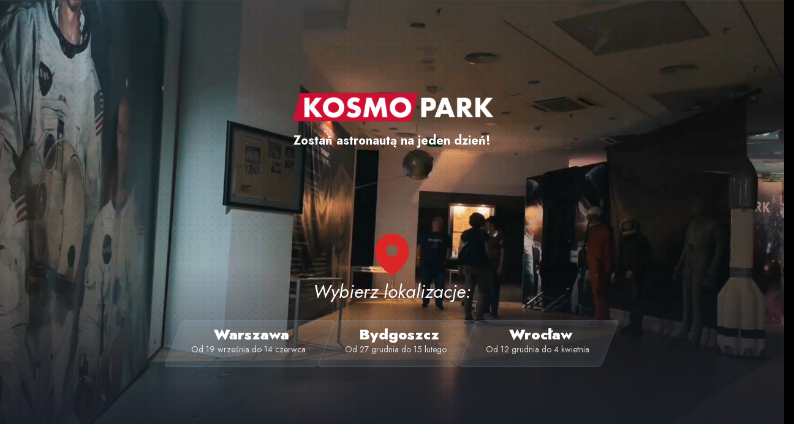

--- FILE ---
content_type: text/html; charset=UTF-8
request_url: https://kosmopark.pl/
body_size: 11803
content:
<!DOCTYPE html>
<html lang="pl" class="scroll-smooth">
    <head>
        <meta charset="utf-8">
        <meta name="viewport" content="width=device-width, initial-scale=1">

        <title inertia>Kosmopark – interaktywna wystawa o kosmosie</title>
        <meta name="description" content="Odkryj fascynujący świat kosmosu na interaktywnej wystawie dla dzieci zapraszają najmłodszych na edukacyjną przygodę pełną planet, gwiazd i astronautów." head-key="description" />
        <meta property="twitter:description" content="Odkryj fascynujący świat kosmosu na interaktywnej wystawie dla dzieci zapraszają najmłodszych na edukacyjną przygodę pełną planet, gwiazd i astronautów." head-key="twitter:description" />
        <meta property="og:description" content="Odkryj fascynujący świat kosmosu na interaktywnej wystawie dla dzieci zapraszają najmłodszych na edukacyjną przygodę pełną planet, gwiazd i astronautów." head-key="og:description" />

        <link rel="apple-touch-icon" sizes="180x180" href="/apple-touch-icon.png">
        <link rel="icon" type="image/png" sizes="32x32" href="/favicon-32x32.png">
        <link rel="icon" type="image/png" sizes="16x16" href="/favicon-16x16.png">
        <link rel="manifest" href="/site.webmanifest">
        <link rel="mask-icon" href="/safari-pinned-tab.svg" color="#5bbad5">
        <meta name="msapplication-TileColor" content="#da532c">
        <meta name="theme-color" content="#000000">

        <link rel="preconnect" href="https://fonts.googleapis.com">
        <link rel="preconnect" href="https://fonts.gstatic.com" crossorigin>
        <link href="https://fonts.googleapis.com/css2?family=Jost:ital,wght@0,100..900;1,100..900&display=swap" rel="stylesheet">
        
        
        <script type="text/javascript">
            const locales = {"locales":["pl"],"languages":{"en":"English","pl":"Polish","lt":"Lithuanian","lv":"Latvian","ru":"Russian"},"current":"pl","default_locale":"pl","fallback_locale":"en"}        </script>
        <script type="text/javascript">
            const currency_code = 'PLN'
        </script>


        <!-- Google Tag Manager -->
                <script>(function(w,d,s,l,i){w[l]=w[l]||[];w[l].push({'gtm.start':
        new Date().getTime(),event:'gtm.js'});var f=d.getElementsByTagName(s)[0],
        j=d.createElement(s),dl=l!='dataLayer'?'&l='+l:'';j.async=true;j.src=
        'https://www.googletagmanager.com/gtm.js?id='+i+dl;f.parentNode.insertBefore(j,f);
        })(window,document,'script','dataLayer','GTM-KL4RLHV');</script>
        <!-- End Google Tag Manager -->
                <script>
            window.dataLayer = window.dataLayer || [];
            function gtag(){
                dataLayer.push(arguments)
            }

            const gtag_id = "GTM-KL4RLHV";

            gtag("js", new Date());
            gtag("config", "GTM-KL4RLHV");
        </script>
        <!-- End Google Tag Manager -->

        <!-- Meta Pixel Code -->
                    <script>
                !function(f,b,e,v,n,t,s)
                {if(f.fbq)return;n=f.fbq=function(){n.callMethod?
                    n.callMethod.apply(n,arguments):n.queue.push(arguments)};
                    if(!f._fbq)f._fbq=n;n.push=n;n.loaded=!0;n.version='2.0';
                    n.queue=[];t=b.createElement(e);t.async=!0;
                    t.src=v;s=b.getElementsByTagName(e)[0];
                    s.parentNode.insertBefore(t,s)}(window, document,'script',
                    'https://connect.facebook.net/en_US/fbevents.js');
                fbq('init', '978495299981102');
                fbq('track', 'PageView');
            </script>
            <noscript><img height="1" width="1" style="display:none"
                           src="https://www.facebook.com/tr?id=978495299981102&ev=PageView&noscript=1"
                /></noscript>
                <!-- End Meta Pixel Code -->

        <!-- Scripts -->
        <script type="text/javascript">
    const Ziggy = {"url":"https:\/\/kosmopark.pl","port":null,"defaults":{},"routes":{"login":{"uri":"login","methods":["GET","HEAD"]},"logout":{"uri":"logout","methods":["POST"]},"password.request":{"uri":"forgot-password","methods":["GET","HEAD"]},"password.reset":{"uri":"reset-password\/{token}","methods":["GET","HEAD"],"parameters":["token"]},"password.email":{"uri":"forgot-password","methods":["POST"]},"password.update":{"uri":"reset-password","methods":["POST"]},"register":{"uri":"register","methods":["GET","HEAD"]},"user-profile-information.update":{"uri":"user\/profile-information","methods":["PUT"]},"user-password.update":{"uri":"user\/password","methods":["PUT"]},"password.confirmation":{"uri":"user\/confirmed-password-status","methods":["GET","HEAD"]},"password.confirm":{"uri":"user\/confirm-password","methods":["POST"]},"two-factor.login":{"uri":"two-factor-challenge","methods":["GET","HEAD"]},"two-factor.enable":{"uri":"user\/two-factor-authentication","methods":["POST"]},"two-factor.confirm":{"uri":"user\/confirmed-two-factor-authentication","methods":["POST"]},"two-factor.disable":{"uri":"user\/two-factor-authentication","methods":["DELETE"]},"two-factor.qr-code":{"uri":"user\/two-factor-qr-code","methods":["GET","HEAD"]},"two-factor.secret-key":{"uri":"user\/two-factor-secret-key","methods":["GET","HEAD"]},"two-factor.recovery-codes":{"uri":"user\/two-factor-recovery-codes","methods":["GET","HEAD"]},"profile.show":{"uri":"user\/profile","methods":["GET","HEAD"]},"other-browser-sessions.destroy":{"uri":"user\/other-browser-sessions","methods":["DELETE"]},"current-user-photo.destroy":{"uri":"user\/profile-photo","methods":["DELETE"]},"current-user.destroy":{"uri":"user","methods":["DELETE"]},"sanctum.csrf-cookie":{"uri":"sanctum\/csrf-cookie","methods":["GET","HEAD"]},"ignition.healthCheck":{"uri":"_ignition\/health-check","methods":["GET","HEAD"]},"ignition.executeSolution":{"uri":"_ignition\/execute-solution","methods":["POST"]},"ignition.updateConfig":{"uri":"_ignition\/update-config","methods":["POST"]},"welcome":{"uri":"\/","methods":["GET","HEAD"]},"welcome.ru":{"uri":"ru","methods":["GET","HEAD"]},"welcome.lv":{"uri":"lv","methods":["GET","HEAD"]},"cookie.set":{"uri":"cookie\/set","methods":["POST"]},"utms.store":{"uri":"utms\/store","methods":["POST"]},"groups":{"uri":"groups","methods":["GET","HEAD"]},"groups.ru":{"uri":"ru\/groups","methods":["GET","HEAD"]},"groups.lv":{"uri":"lv\/groups","methods":["GET","HEAD"]},"groups.sent":{"uri":"groups\/sent","methods":["GET","HEAD"]},"groups.submit":{"uri":"groups","methods":["POST"]},"kosmicznamisja":{"uri":"kosmiczna-misja","methods":["GET","HEAD"]},"form.submit":{"uri":"form-submit","methods":["POST"]},"birthday":{"uri":"birthday","methods":["GET","HEAD"]},"birthday.ru":{"uri":"ru\/birthday","methods":["GET","HEAD"]},"birthday.lv":{"uri":"lv\/birthday","methods":["GET","HEAD"]},"birthday.sent":{"uri":"birthday\/sent","methods":["GET","HEAD"]},"birthday.submit":{"uri":"birthday","methods":["POST"]},"tickets.order.get":{"uri":"ticket\/order","methods":["GET","HEAD"]},"tickets.order":{"uri":"ticket\/order","methods":["POST"]},"tickets.order.checkpromo":{"uri":"ticket\/checkpromo","methods":["POST"]},"tickets.order.waiting":{"uri":"ticket\/waiting\/{ticketOrder}\/{payment}\/{random_string}","methods":["GET","HEAD"],"parameters":["ticketOrder","payment","random_string"],"bindings":{"ticketOrder":"id","payment":"id"}},"tickets.order.success":{"uri":"ticket\/success\/{ticketOrder}\/{payment}\/{ticket}\/{random_string}","methods":["GET","HEAD"],"parameters":["ticketOrder","payment","ticket","random_string"],"bindings":{"ticketOrder":"id","payment":"id","ticket":"id"}},"tickets.order.error":{"uri":"ticket\/error\/{ticketOrder}\/{payment}\/{random_string}","methods":["GET","HEAD"],"parameters":["ticketOrder","payment","random_string"]},"tickets.get-pdf-file":{"uri":"ticket\/get-file\/{ticket}\/{random_string}","methods":["GET","HEAD"],"parameters":["ticket","random_string"],"bindings":{"ticket":"id"}},"tickets.get-invoice-file":{"uri":"ticket\/get-invoice\/{ticket}\/{random_string}","methods":["GET","HEAD"],"parameters":["ticket","random_string"]},"webhooks.payment-gateway.payu":{"uri":"webhooks\/payment-gateway\/payu","methods":["POST"]},"dashboard":{"uri":"dashboard","methods":["GET","HEAD"]},"locale.change.get":{"uri":"lang\/change\/{lang}","methods":["GET","HEAD"],"parameters":["lang"]},"locale.change.post":{"uri":"lang\/change\/{lang}","methods":["POST"],"parameters":["lang"]},"pages.view":{"uri":"pages\/{page}","methods":["GET","HEAD"],"parameters":["page"],"bindings":{"page":"slug"}},"admin.dashboard":{"uri":"admin","methods":["GET","HEAD"]},"admin.users.index":{"uri":"admin\/users","methods":["GET","HEAD"]},"admin.users.create":{"uri":"admin\/users\/create","methods":["GET","HEAD"]},"admin.users.store":{"uri":"admin\/users","methods":["POST"]},"admin.users.show":{"uri":"admin\/users\/{user}","methods":["GET","HEAD"],"parameters":["user"]},"admin.users.edit":{"uri":"admin\/users\/{user}\/edit","methods":["GET","HEAD"],"parameters":["user"],"bindings":{"user":"id"}},"admin.users.update":{"uri":"admin\/users\/{user}","methods":["PUT","PATCH"],"parameters":["user"],"bindings":{"user":"id"}},"admin.users.destroy":{"uri":"admin\/users\/{user}","methods":["DELETE"],"parameters":["user"],"bindings":{"user":"id"}},"admin.blocks.index":{"uri":"admin\/blocks","methods":["GET","HEAD"]},"admin.blocks.create":{"uri":"admin\/blocks\/create","methods":["GET","HEAD"]},"admin.blocks.store":{"uri":"admin\/blocks","methods":["POST"]},"admin.blocks.show":{"uri":"admin\/blocks\/{block}","methods":["GET","HEAD"],"parameters":["block"]},"admin.blocks.edit":{"uri":"admin\/blocks\/{block}\/edit","methods":["GET","HEAD"],"parameters":["block"],"bindings":{"block":"id"}},"admin.blocks.update":{"uri":"admin\/blocks\/{block}","methods":["PUT","PATCH"],"parameters":["block"],"bindings":{"block":"id"}},"admin.blocks.destroy":{"uri":"admin\/blocks\/{block}","methods":["DELETE"],"parameters":["block"],"bindings":{"block":"id"}},"admin.pages.index":{"uri":"admin\/pages","methods":["GET","HEAD"]},"admin.pages.create":{"uri":"admin\/pages\/create","methods":["GET","HEAD"]},"admin.pages.store":{"uri":"admin\/pages","methods":["POST"]},"admin.pages.show":{"uri":"admin\/pages\/{page}","methods":["GET","HEAD"],"parameters":["page"]},"admin.pages.edit":{"uri":"admin\/pages\/{page}\/edit","methods":["GET","HEAD"],"parameters":["page"],"bindings":{"page":"id"}},"admin.pages.update":{"uri":"admin\/pages\/{page}","methods":["PUT","PATCH"],"parameters":["page"],"bindings":{"page":"id"}},"admin.pages.destroy":{"uri":"admin\/pages\/{page}","methods":["DELETE"],"parameters":["page"],"bindings":{"page":"id"}},"admin.options.index":{"uri":"admin\/options","methods":["GET","HEAD"]},"admin.options.create":{"uri":"admin\/options\/create","methods":["GET","HEAD"]},"admin.options.store":{"uri":"admin\/options","methods":["POST"]},"admin.options.show":{"uri":"admin\/options\/{option}","methods":["GET","HEAD"],"parameters":["option"]},"admin.options.edit":{"uri":"admin\/options\/{option}\/edit","methods":["GET","HEAD"],"parameters":["option"],"bindings":{"option":"id"}},"admin.options.update":{"uri":"admin\/options\/{option}","methods":["PUT","PATCH"],"parameters":["option"],"bindings":{"option":"id"}},"admin.options.destroy":{"uri":"admin\/options\/{option}","methods":["DELETE"],"parameters":["option"],"bindings":{"option":"id"}},"admin.promocodes.index":{"uri":"admin\/promocodes","methods":["GET","HEAD"]},"admin.promocodes.create":{"uri":"admin\/promocodes\/create","methods":["GET","HEAD"]},"admin.promocodes.store":{"uri":"admin\/promocodes","methods":["POST"]},"admin.promocodes.show":{"uri":"admin\/promocodes\/{promocode}","methods":["GET","HEAD"],"parameters":["promocode"]},"admin.promocodes.edit":{"uri":"admin\/promocodes\/{promocode}\/edit","methods":["GET","HEAD"],"parameters":["promocode"],"bindings":{"promocode":"id"}},"admin.promocodes.update":{"uri":"admin\/promocodes\/{promocode}","methods":["PUT","PATCH"],"parameters":["promocode"],"bindings":{"promocode":"id"}},"admin.promocodes.destroy":{"uri":"admin\/promocodes\/{promocode}","methods":["DELETE"],"parameters":["promocode"],"bindings":{"promocode":"id"}},"admin.group_forms.index":{"uri":"admin\/group_forms","methods":["GET","HEAD"]},"admin.group_forms.edit":{"uri":"admin\/group_forms\/{group_form}\/edit","methods":["GET","HEAD"],"parameters":["group_form"],"bindings":{"group_form":"id"}},"admin.group_forms.update":{"uri":"admin\/group_forms\/{group_form}","methods":["PUT"],"parameters":["group_form"],"bindings":{"group_form":"id"}},"admin.forms.index":{"uri":"admin\/forms","methods":["GET","HEAD"]},"admin.payments.index":{"uri":"admin\/payments","methods":["GET","HEAD"]},"admin.payments.edit":{"uri":"admin\/payments\/{payment}\/edit","methods":["GET","HEAD"],"parameters":["payment"],"bindings":{"payment":"id"}},"admin.payments.update":{"uri":"admin\/payments\/{payment}","methods":["PUT"],"parameters":["payment"],"bindings":{"payment":"id"}},"admin.payments.view-ticket":{"uri":"admin\/payments\/{payment}\/ticket\/view\/{ticket}","methods":["GET","HEAD"],"parameters":["payment","ticket"],"bindings":{"payment":"id","ticket":"id"}},"admin.payments.regenerate-ticket":{"uri":"admin\/payments\/{payment}\/ticket\/regenerate\/{ticket}","methods":["GET","HEAD"],"parameters":["payment","ticket"],"bindings":{"payment":"id","ticket":"id"}},"admin.payments.resend-ticket":{"uri":"admin\/payments\/{payment}\/ticket\/resend\/{ticket}","methods":["GET","HEAD"],"parameters":["payment","ticket"],"bindings":{"payment":"id","ticket":"id"}},"admin.payments.preview-ticket":{"uri":"admin\/payments\/{payment}\/ticket\/preview\/{ticket}","methods":["GET","HEAD"],"parameters":["payment","ticket"],"bindings":{"payment":"id","ticket":"id"}},"admin.products.index":{"uri":"admin\/products","methods":["GET","HEAD"]},"admin.products.store":{"uri":"admin\/products","methods":["POST"]},"admin.products.create":{"uri":"admin\/products\/create","methods":["GET","HEAD"]},"admin.products.edit":{"uri":"admin\/products\/{product}\/edit","methods":["GET","HEAD"],"parameters":["product"],"bindings":{"product":"id"}},"admin.products.update":{"uri":"admin\/products\/{product}","methods":["PUT"],"parameters":["product"],"bindings":{"product":"id"}},"admin.products.destroy":{"uri":"admin\/products\/{product}","methods":["DELETE"],"parameters":["product"],"bindings":{"product":"id"}},"admin.products.forceDestroy":{"uri":"admin\/products\/{product}\/force-destroy","methods":["PUT"],"parameters":["product"],"bindings":{"product":"id"}},"admin.products.restore":{"uri":"admin\/products\/{product}\/restore","methods":["PUT"],"parameters":["product"],"bindings":{"product":"id"}},"admin.products.destroy-image":{"uri":"admin\/products\/{product}\/destroy-image","methods":["DELETE"],"parameters":["product"],"bindings":{"product":"id"}},"admin.product_combos.index":{"uri":"admin\/product_combos","methods":["GET","HEAD"]},"admin.product_combos.store":{"uri":"admin\/product_combos","methods":["POST"]},"admin.product_combos.create":{"uri":"admin\/product_combos\/create","methods":["GET","HEAD"]},"admin.product_combos.edit":{"uri":"admin\/product_combos\/{product_combo}\/edit","methods":["GET","HEAD"],"parameters":["product_combo"],"bindings":{"product_combo":"id"}},"admin.product_combos.update":{"uri":"admin\/product_combos\/{product_combo}","methods":["PUT"],"parameters":["product_combo"],"bindings":{"product_combo":"id"}},"admin.product_combos.destroy":{"uri":"admin\/product_combos\/{product_combo}","methods":["DELETE"],"parameters":["product_combo"],"bindings":{"product_combo":"id"}},"admin.product_combos.forceDestroy":{"uri":"admin\/product_combos\/{product_combo}\/force-destroy","methods":["PUT"],"parameters":["product_combo"],"bindings":{"product_combo":"id"}},"admin.product_combos.restore":{"uri":"admin\/product_combos\/{product_combo}\/restore","methods":["PUT"],"parameters":["product_combo"],"bindings":{"product_combo":"id"}},"admin.product_combos.destroyImage":{"uri":"admin\/product_combos\/{product_combo}\/destroy-image","methods":["DELETE"],"parameters":["product_combo"],"bindings":{"product_combo":"id"}},"admin.tickets.index":{"uri":"admin\/tickets","methods":["GET","HEAD"]},"admin.tickets.create":{"uri":"admin\/tickets\/create","methods":["GET","HEAD"]},"admin.tickets.store":{"uri":"admin\/tickets","methods":["POST"]},"admin.tickets.show":{"uri":"admin\/tickets\/{ticket}","methods":["GET","HEAD"],"parameters":["ticket"],"bindings":{"ticket":"id"}},"admin.tickets.edit":{"uri":"admin\/tickets\/{ticket}\/edit","methods":["GET","HEAD"],"parameters":["ticket"],"bindings":{"ticket":"id"}},"admin.tickets.update":{"uri":"admin\/tickets\/{ticket}","methods":["PUT","PATCH"],"parameters":["ticket"],"bindings":{"ticket":"id"}},"admin.tickets.destroy":{"uri":"admin\/tickets\/{ticket}","methods":["DELETE"],"parameters":["ticket"],"bindings":{"ticket":"id"}},"admin.tickets.bulk-free-create-form":{"uri":"admin\/bulk-free-create","methods":["GET","HEAD"]},"admin.tickets.bulk-free-create-generate":{"uri":"admin\/bulk-free-create","methods":["POST"]},"admin.tickets.bulk-free-create-download":{"uri":"admin\/bulk-free-create-download","methods":["GET","HEAD"]},"admin.ticket.scanner":{"uri":"admin\/scanner","methods":["GET","HEAD"]},"admin.ticket.scanner.retrieve":{"uri":"admin\/scanner\/retrieve\/{ticket_uid}\/{order_key}","methods":["POST"],"parameters":["ticket_uid","order_key"]},"admin.ticket.scanner.checkin":{"uri":"admin\/scanner\/checkin\/{ticket_uid}\/{order_key}","methods":["POST"],"parameters":["ticket_uid","order_key"]},"admin.ticket.cancel-checkin-item":{"uri":"admin\/tickets\/cancel-checkin-item\/ticket\/{ticket}\/item\/{uuid}\/action\/{cancel}","methods":["GET","HEAD"],"parameters":["ticket","uuid","cancel"],"bindings":{"ticket":"id"}},"admin.ticket.cancel-workshop-item":{"uri":"admin\/tickets\/cancel-workshop-item\/ticket\/{ticket}\/item\/{workshopId}\/change\/{change}","methods":["GET","HEAD"],"parameters":["ticket","workshopId","change"],"bindings":{"ticket":"id"}}}};

    !function(t,r){"object"==typeof exports&&"undefined"!=typeof module?module.exports=r():"function"==typeof define&&define.amd?define(r):(t||self).route=r()}(this,function(){function t(t,r){for(var e=0;e<r.length;e++){var n=r[e];n.enumerable=n.enumerable||!1,n.configurable=!0,"value"in n&&(n.writable=!0),Object.defineProperty(t,"symbol"==typeof(o=function(t,r){if("object"!=typeof t||null===t)return t;var e=t[Symbol.toPrimitive];if(void 0!==e){var n=e.call(t,"string");if("object"!=typeof n)return n;throw new TypeError("@@toPrimitive must return a primitive value.")}return String(t)}(n.key))?o:String(o),n)}var o}function r(r,e,n){return e&&t(r.prototype,e),n&&t(r,n),Object.defineProperty(r,"prototype",{writable:!1}),r}function e(){return e=Object.assign?Object.assign.bind():function(t){for(var r=1;r<arguments.length;r++){var e=arguments[r];for(var n in e)Object.prototype.hasOwnProperty.call(e,n)&&(t[n]=e[n])}return t},e.apply(this,arguments)}function n(t){return n=Object.setPrototypeOf?Object.getPrototypeOf.bind():function(t){return t.__proto__||Object.getPrototypeOf(t)},n(t)}function o(t,r){return o=Object.setPrototypeOf?Object.setPrototypeOf.bind():function(t,r){return t.__proto__=r,t},o(t,r)}function i(t,r,e){return i=function(){if("undefined"==typeof Reflect||!Reflect.construct)return!1;if(Reflect.construct.sham)return!1;if("function"==typeof Proxy)return!0;try{return Boolean.prototype.valueOf.call(Reflect.construct(Boolean,[],function(){})),!0}catch(t){return!1}}()?Reflect.construct.bind():function(t,r,e){var n=[null];n.push.apply(n,r);var i=new(Function.bind.apply(t,n));return e&&o(i,e.prototype),i},i.apply(null,arguments)}function u(t){var r="function"==typeof Map?new Map:void 0;return u=function(t){if(null===t||-1===Function.toString.call(t).indexOf("[native code]"))return t;if("function"!=typeof t)throw new TypeError("Super expression must either be null or a function");if(void 0!==r){if(r.has(t))return r.get(t);r.set(t,e)}function e(){return i(t,arguments,n(this).constructor)}return e.prototype=Object.create(t.prototype,{constructor:{value:e,enumerable:!1,writable:!0,configurable:!0}}),o(e,t)},u(t)}var f=String.prototype.replace,a=/%20/g,c="RFC3986",l={default:c,formatters:{RFC1738:function(t){return f.call(t,a,"+")},RFC3986:function(t){return String(t)}},RFC1738:"RFC1738",RFC3986:c},s=Object.prototype.hasOwnProperty,v=Array.isArray,p=function(){for(var t=[],r=0;r<256;++r)t.push("%"+((r<16?"0":"")+r.toString(16)).toUpperCase());return t}(),y=function(t,r){for(var e=r&&r.plainObjects?Object.create(null):{},n=0;n<t.length;++n)void 0!==t[n]&&(e[n]=t[n]);return e},d={arrayToObject:y,assign:function(t,r){return Object.keys(r).reduce(function(t,e){return t[e]=r[e],t},t)},combine:function(t,r){return[].concat(t,r)},compact:function(t){for(var r=[{obj:{o:t},prop:"o"}],e=[],n=0;n<r.length;++n)for(var o=r[n],i=o.obj[o.prop],u=Object.keys(i),f=0;f<u.length;++f){var a=u[f],c=i[a];"object"==typeof c&&null!==c&&-1===e.indexOf(c)&&(r.push({obj:i,prop:a}),e.push(c))}return function(t){for(;t.length>1;){var r=t.pop(),e=r.obj[r.prop];if(v(e)){for(var n=[],o=0;o<e.length;++o)void 0!==e[o]&&n.push(e[o]);r.obj[r.prop]=n}}}(r),t},decode:function(t,r,e){var n=t.replace(/\+/g," ");if("iso-8859-1"===e)return n.replace(/%[0-9a-f]{2}/gi,unescape);try{return decodeURIComponent(n)}catch(t){return n}},encode:function(t,r,e,n,o){if(0===t.length)return t;var i=t;if("symbol"==typeof t?i=Symbol.prototype.toString.call(t):"string"!=typeof t&&(i=String(t)),"iso-8859-1"===e)return escape(i).replace(/%u[0-9a-f]{4}/gi,function(t){return"%26%23"+parseInt(t.slice(2),16)+"%3B"});for(var u="",f=0;f<i.length;++f){var a=i.charCodeAt(f);45===a||46===a||95===a||126===a||a>=48&&a<=57||a>=65&&a<=90||a>=97&&a<=122||o===l.RFC1738&&(40===a||41===a)?u+=i.charAt(f):a<128?u+=p[a]:a<2048?u+=p[192|a>>6]+p[128|63&a]:a<55296||a>=57344?u+=p[224|a>>12]+p[128|a>>6&63]+p[128|63&a]:(a=65536+((1023&a)<<10|1023&i.charCodeAt(f+=1)),u+=p[240|a>>18]+p[128|a>>12&63]+p[128|a>>6&63]+p[128|63&a])}return u},isBuffer:function(t){return!(!t||"object"!=typeof t||!(t.constructor&&t.constructor.isBuffer&&t.constructor.isBuffer(t)))},isRegExp:function(t){return"[object RegExp]"===Object.prototype.toString.call(t)},maybeMap:function(t,r){if(v(t)){for(var e=[],n=0;n<t.length;n+=1)e.push(r(t[n]));return e}return r(t)},merge:function t(r,e,n){if(!e)return r;if("object"!=typeof e){if(v(r))r.push(e);else{if(!r||"object"!=typeof r)return[r,e];(n&&(n.plainObjects||n.allowPrototypes)||!s.call(Object.prototype,e))&&(r[e]=!0)}return r}if(!r||"object"!=typeof r)return[r].concat(e);var o=r;return v(r)&&!v(e)&&(o=y(r,n)),v(r)&&v(e)?(e.forEach(function(e,o){if(s.call(r,o)){var i=r[o];i&&"object"==typeof i&&e&&"object"==typeof e?r[o]=t(i,e,n):r.push(e)}else r[o]=e}),r):Object.keys(e).reduce(function(r,o){var i=e[o];return r[o]=s.call(r,o)?t(r[o],i,n):i,r},o)}},b=Object.prototype.hasOwnProperty,h={brackets:function(t){return t+"[]"},comma:"comma",indices:function(t,r){return t+"["+r+"]"},repeat:function(t){return t}},g=Array.isArray,m=String.prototype.split,j=Array.prototype.push,w=function(t,r){j.apply(t,g(r)?r:[r])},O=Date.prototype.toISOString,E=l.default,R={addQueryPrefix:!1,allowDots:!1,charset:"utf-8",charsetSentinel:!1,delimiter:"&",encode:!0,encoder:d.encode,encodeValuesOnly:!1,format:E,formatter:l.formatters[E],indices:!1,serializeDate:function(t){return O.call(t)},skipNulls:!1,strictNullHandling:!1},S=function t(r,e,n,o,i,u,f,a,c,l,s,v,p,y){var b,h=r;if("function"==typeof f?h=f(e,h):h instanceof Date?h=l(h):"comma"===n&&g(h)&&(h=d.maybeMap(h,function(t){return t instanceof Date?l(t):t})),null===h){if(o)return u&&!p?u(e,R.encoder,y,"key",s):e;h=""}if("string"==typeof(b=h)||"number"==typeof b||"boolean"==typeof b||"symbol"==typeof b||"bigint"==typeof b||d.isBuffer(h)){if(u){var j=p?e:u(e,R.encoder,y,"key",s);if("comma"===n&&p){for(var O=m.call(String(h),","),E="",S=0;S<O.length;++S)E+=(0===S?"":",")+v(u(O[S],R.encoder,y,"value",s));return[v(j)+"="+E]}return[v(j)+"="+v(u(h,R.encoder,y,"value",s))]}return[v(e)+"="+v(String(h))]}var T,k=[];if(void 0===h)return k;if("comma"===n&&g(h))T=[{value:h.length>0?h.join(",")||null:void 0}];else if(g(f))T=f;else{var x=Object.keys(h);T=a?x.sort(a):x}for(var N=0;N<T.length;++N){var C=T[N],A="object"==typeof C&&void 0!==C.value?C.value:h[C];if(!i||null!==A){var D=g(h)?"function"==typeof n?n(e,C):e:e+(c?"."+C:"["+C+"]");w(k,t(A,D,n,o,i,u,f,a,c,l,s,v,p,y))}}return k},T=Object.prototype.hasOwnProperty,k=Array.isArray,x={allowDots:!1,allowPrototypes:!1,arrayLimit:20,charset:"utf-8",charsetSentinel:!1,comma:!1,decoder:d.decode,delimiter:"&",depth:5,ignoreQueryPrefix:!1,interpretNumericEntities:!1,parameterLimit:1e3,parseArrays:!0,plainObjects:!1,strictNullHandling:!1},N=function(t){return t.replace(/&#(\d+);/g,function(t,r){return String.fromCharCode(parseInt(r,10))})},C=function(t,r){return t&&"string"==typeof t&&r.comma&&t.indexOf(",")>-1?t.split(","):t},A=function(t,r,e,n){if(t){var o=e.allowDots?t.replace(/\.([^.[]+)/g,"[$1]"):t,i=/(\[[^[\]]*])/g,u=e.depth>0&&/(\[[^[\]]*])/.exec(o),f=u?o.slice(0,u.index):o,a=[];if(f){if(!e.plainObjects&&T.call(Object.prototype,f)&&!e.allowPrototypes)return;a.push(f)}for(var c=0;e.depth>0&&null!==(u=i.exec(o))&&c<e.depth;){if(c+=1,!e.plainObjects&&T.call(Object.prototype,u[1].slice(1,-1))&&!e.allowPrototypes)return;a.push(u[1])}return u&&a.push("["+o.slice(u.index)+"]"),function(t,r,e,n){for(var o=n?r:C(r,e),i=t.length-1;i>=0;--i){var u,f=t[i];if("[]"===f&&e.parseArrays)u=[].concat(o);else{u=e.plainObjects?Object.create(null):{};var a="["===f.charAt(0)&&"]"===f.charAt(f.length-1)?f.slice(1,-1):f,c=parseInt(a,10);e.parseArrays||""!==a?!isNaN(c)&&f!==a&&String(c)===a&&c>=0&&e.parseArrays&&c<=e.arrayLimit?(u=[])[c]=o:"__proto__"!==a&&(u[a]=o):u={0:o}}o=u}return o}(a,r,e,n)}},D=function(t,r){var e=function(t){if(!t)return x;if(null!=t.decoder&&"function"!=typeof t.decoder)throw new TypeError("Decoder has to be a function.");if(void 0!==t.charset&&"utf-8"!==t.charset&&"iso-8859-1"!==t.charset)throw new TypeError("The charset option must be either utf-8, iso-8859-1, or undefined");return{allowDots:void 0===t.allowDots?x.allowDots:!!t.allowDots,allowPrototypes:"boolean"==typeof t.allowPrototypes?t.allowPrototypes:x.allowPrototypes,arrayLimit:"number"==typeof t.arrayLimit?t.arrayLimit:x.arrayLimit,charset:void 0===t.charset?x.charset:t.charset,charsetSentinel:"boolean"==typeof t.charsetSentinel?t.charsetSentinel:x.charsetSentinel,comma:"boolean"==typeof t.comma?t.comma:x.comma,decoder:"function"==typeof t.decoder?t.decoder:x.decoder,delimiter:"string"==typeof t.delimiter||d.isRegExp(t.delimiter)?t.delimiter:x.delimiter,depth:"number"==typeof t.depth||!1===t.depth?+t.depth:x.depth,ignoreQueryPrefix:!0===t.ignoreQueryPrefix,interpretNumericEntities:"boolean"==typeof t.interpretNumericEntities?t.interpretNumericEntities:x.interpretNumericEntities,parameterLimit:"number"==typeof t.parameterLimit?t.parameterLimit:x.parameterLimit,parseArrays:!1!==t.parseArrays,plainObjects:"boolean"==typeof t.plainObjects?t.plainObjects:x.plainObjects,strictNullHandling:"boolean"==typeof t.strictNullHandling?t.strictNullHandling:x.strictNullHandling}}(r);if(""===t||null==t)return e.plainObjects?Object.create(null):{};for(var n="string"==typeof t?function(t,r){var e,n={},o=(r.ignoreQueryPrefix?t.replace(/^\?/,""):t).split(r.delimiter,Infinity===r.parameterLimit?void 0:r.parameterLimit),i=-1,u=r.charset;if(r.charsetSentinel)for(e=0;e<o.length;++e)0===o[e].indexOf("utf8=")&&("utf8=%E2%9C%93"===o[e]?u="utf-8":"utf8=%26%2310003%3B"===o[e]&&(u="iso-8859-1"),i=e,e=o.length);for(e=0;e<o.length;++e)if(e!==i){var f,a,c=o[e],l=c.indexOf("]="),s=-1===l?c.indexOf("="):l+1;-1===s?(f=r.decoder(c,x.decoder,u,"key"),a=r.strictNullHandling?null:""):(f=r.decoder(c.slice(0,s),x.decoder,u,"key"),a=d.maybeMap(C(c.slice(s+1),r),function(t){return r.decoder(t,x.decoder,u,"value")})),a&&r.interpretNumericEntities&&"iso-8859-1"===u&&(a=N(a)),c.indexOf("[]=")>-1&&(a=k(a)?[a]:a),n[f]=T.call(n,f)?d.combine(n[f],a):a}return n}(t,e):t,o=e.plainObjects?Object.create(null):{},i=Object.keys(n),u=0;u<i.length;++u){var f=i[u],a=A(f,n[f],e,"string"==typeof t);o=d.merge(o,a,e)}return d.compact(o)},$=/*#__PURE__*/function(){function t(t,r,e){var n,o;this.name=t,this.definition=r,this.bindings=null!=(n=r.bindings)?n:{},this.wheres=null!=(o=r.wheres)?o:{},this.config=e}var e=t.prototype;return e.matchesUrl=function(t){var r=this;if(!this.definition.methods.includes("GET"))return!1;var e=this.template.replace(/(\/?){([^}?]*)(\??)}/g,function(t,e,n,o){var i,u="(?<"+n+">"+((null==(i=r.wheres[n])?void 0:i.replace(/(^\^)|(\$$)/g,""))||"[^/?]+")+")";return o?"("+e+u+")?":""+e+u}).replace(/^\w+:\/\//,""),n=t.replace(/^\w+:\/\//,"").split("?"),o=n[0],i=n[1],u=new RegExp("^"+e+"/?$").exec(decodeURI(o));if(u){for(var f in u.groups)u.groups[f]="string"==typeof u.groups[f]?decodeURIComponent(u.groups[f]):u.groups[f];return{params:u.groups,query:D(i)}}return!1},e.compile=function(t){var r=this;return this.parameterSegments.length?this.template.replace(/{([^}?]+)(\??)}/g,function(e,n,o){var i,u;if(!o&&[null,void 0].includes(t[n]))throw new Error("Ziggy error: '"+n+"' parameter is required for route '"+r.name+"'.");if(r.wheres[n]&&!new RegExp("^"+(o?"("+r.wheres[n]+")?":r.wheres[n])+"$").test(null!=(u=t[n])?u:""))throw new Error("Ziggy error: '"+n+"' parameter does not match required format '"+r.wheres[n]+"' for route '"+r.name+"'.");return encodeURI(null!=(i=t[n])?i:"").replace(/%7C/g,"|").replace(/%25/g,"%").replace(/\$/g,"%24")}).replace(this.origin+"//",this.origin+"/").replace(/\/+$/,""):this.template},r(t,[{key:"template",get:function(){var t=(this.origin+"/"+this.definition.uri).replace(/\/+$/,"");return""===t?"/":t}},{key:"origin",get:function(){return this.config.absolute?this.definition.domain?""+this.config.url.match(/^\w+:\/\//)[0]+this.definition.domain+(this.config.port?":"+this.config.port:""):this.config.url:""}},{key:"parameterSegments",get:function(){var t,r;return null!=(t=null==(r=this.template.match(/{[^}?]+\??}/g))?void 0:r.map(function(t){return{name:t.replace(/{|\??}/g,""),required:!/\?}$/.test(t)}}))?t:[]}}]),t}(),F=/*#__PURE__*/function(t){var n,i;function u(r,n,o,i){var u;if(void 0===o&&(o=!0),(u=t.call(this)||this).t=null!=i?i:"undefined"!=typeof Ziggy?Ziggy:null==globalThis?void 0:globalThis.Ziggy,u.t=e({},u.t,{absolute:o}),r){if(!u.t.routes[r])throw new Error("Ziggy error: route '"+r+"' is not in the route list.");u.i=new $(r,u.t.routes[r],u.t),u.u=u.l(n)}return u}i=t,(n=u).prototype=Object.create(i.prototype),n.prototype.constructor=n,o(n,i);var f=u.prototype;return f.toString=function(){var t=this,r=Object.keys(this.u).filter(function(r){return!t.i.parameterSegments.some(function(t){return t.name===r})}).filter(function(t){return"_query"!==t}).reduce(function(r,n){var o;return e({},r,((o={})[n]=t.u[n],o))},{});return this.i.compile(this.u)+function(t,r){var e,n=t,o=function(t){if(!t)return R;if(null!=t.encoder&&"function"!=typeof t.encoder)throw new TypeError("Encoder has to be a function.");var r=t.charset||R.charset;if(void 0!==t.charset&&"utf-8"!==t.charset&&"iso-8859-1"!==t.charset)throw new TypeError("The charset option must be either utf-8, iso-8859-1, or undefined");var e=l.default;if(void 0!==t.format){if(!b.call(l.formatters,t.format))throw new TypeError("Unknown format option provided.");e=t.format}var n=l.formatters[e],o=R.filter;return("function"==typeof t.filter||g(t.filter))&&(o=t.filter),{addQueryPrefix:"boolean"==typeof t.addQueryPrefix?t.addQueryPrefix:R.addQueryPrefix,allowDots:void 0===t.allowDots?R.allowDots:!!t.allowDots,charset:r,charsetSentinel:"boolean"==typeof t.charsetSentinel?t.charsetSentinel:R.charsetSentinel,delimiter:void 0===t.delimiter?R.delimiter:t.delimiter,encode:"boolean"==typeof t.encode?t.encode:R.encode,encoder:"function"==typeof t.encoder?t.encoder:R.encoder,encodeValuesOnly:"boolean"==typeof t.encodeValuesOnly?t.encodeValuesOnly:R.encodeValuesOnly,filter:o,format:e,formatter:n,serializeDate:"function"==typeof t.serializeDate?t.serializeDate:R.serializeDate,skipNulls:"boolean"==typeof t.skipNulls?t.skipNulls:R.skipNulls,sort:"function"==typeof t.sort?t.sort:null,strictNullHandling:"boolean"==typeof t.strictNullHandling?t.strictNullHandling:R.strictNullHandling}}(r);"function"==typeof o.filter?n=(0,o.filter)("",n):g(o.filter)&&(e=o.filter);var i=[];if("object"!=typeof n||null===n)return"";var u=h[r&&r.arrayFormat in h?r.arrayFormat:r&&"indices"in r?r.indices?"indices":"repeat":"indices"];e||(e=Object.keys(n)),o.sort&&e.sort(o.sort);for(var f=0;f<e.length;++f){var a=e[f];o.skipNulls&&null===n[a]||w(i,S(n[a],a,u,o.strictNullHandling,o.skipNulls,o.encode?o.encoder:null,o.filter,o.sort,o.allowDots,o.serializeDate,o.format,o.formatter,o.encodeValuesOnly,o.charset))}var c=i.join(o.delimiter),s=!0===o.addQueryPrefix?"?":"";return o.charsetSentinel&&(s+="iso-8859-1"===o.charset?"utf8=%26%2310003%3B&":"utf8=%E2%9C%93&"),c.length>0?s+c:""}(e({},r,this.u._query),{addQueryPrefix:!0,arrayFormat:"indices",encodeValuesOnly:!0,skipNulls:!0,encoder:function(t,r){return"boolean"==typeof t?Number(t):r(t)}})},f.v=function(t){var r=this;t?this.t.absolute&&t.startsWith("/")&&(t=this.p().host+t):t=this.h();var n={},o=Object.entries(this.t.routes).find(function(e){return n=new $(e[0],e[1],r.t).matchesUrl(t)})||[void 0,void 0];return e({name:o[0]},n,{route:o[1]})},f.h=function(){var t=this.p(),r=t.pathname,e=t.search;return(this.t.absolute?t.host+r:r.replace(this.t.url.replace(/^\w*:\/\/[^/]+/,""),"").replace(/^\/+/,"/"))+e},f.current=function(t,r){var n=this.v(),o=n.name,i=n.params,u=n.query,f=n.route;if(!t)return o;var a=new RegExp("^"+t.replace(/\./g,"\\.").replace(/\*/g,".*")+"$").test(o);if([null,void 0].includes(r)||!a)return a;var c=new $(o,f,this.t);r=this.l(r,c);var l=e({},i,u);return!(!Object.values(r).every(function(t){return!t})||Object.values(l).some(function(t){return void 0!==t}))||function t(r,e){return Object.entries(r).every(function(r){var n=r[0],o=r[1];return Array.isArray(o)&&Array.isArray(e[n])?o.every(function(t){return e[n].includes(t)}):"object"==typeof o&&"object"==typeof e[n]&&null!==o&&null!==e[n]?t(o,e[n]):e[n]==o})}(r,l)},f.p=function(){var t,r,e,n,o,i,u="undefined"!=typeof window?window.location:{},f=u.host,a=u.pathname,c=u.search;return{host:null!=(t=null==(r=this.t.location)?void 0:r.host)?t:void 0===f?"":f,pathname:null!=(e=null==(n=this.t.location)?void 0:n.pathname)?e:void 0===a?"":a,search:null!=(o=null==(i=this.t.location)?void 0:i.search)?o:void 0===c?"":c}},f.has=function(t){return Object.keys(this.t.routes).includes(t)},f.l=function(t,r){var n=this;void 0===t&&(t={}),void 0===r&&(r=this.i),null!=t||(t={}),t=["string","number"].includes(typeof t)?[t]:t;var o=r.parameterSegments.filter(function(t){return!n.t.defaults[t.name]});if(Array.isArray(t))t=t.reduce(function(t,r,n){var i,u;return e({},t,o[n]?((i={})[o[n].name]=r,i):"object"==typeof r?r:((u={})[r]="",u))},{});else if(1===o.length&&!t[o[0].name]&&(t.hasOwnProperty(Object.values(r.bindings)[0])||t.hasOwnProperty("id"))){var i;(i={})[o[0].name]=t,t=i}return e({},this.g(r),this.m(t,r))},f.g=function(t){var r=this;return t.parameterSegments.filter(function(t){return r.t.defaults[t.name]}).reduce(function(t,n,o){var i,u=n.name;return e({},t,((i={})[u]=r.t.defaults[u],i))},{})},f.m=function(t,r){var n=r.bindings,o=r.parameterSegments;return Object.entries(t).reduce(function(t,r){var i,u,f=r[0],a=r[1];if(!a||"object"!=typeof a||Array.isArray(a)||!o.some(function(t){return t.name===f}))return e({},t,((u={})[f]=a,u));if(!a.hasOwnProperty(n[f])){if(!a.hasOwnProperty("id"))throw new Error("Ziggy error: object passed as '"+f+"' parameter is missing route model binding key '"+n[f]+"'.");n[f]="id"}return e({},t,((i={})[f]=a[n[f]],i))},{})},f.valueOf=function(){return this.toString()},f.check=function(t){return this.has(t)},r(u,[{key:"params",get:function(){var t=this.v();return e({},t.params,t.query)}}]),u}(/*#__PURE__*/u(String));return function(t,r,e,n){var o=new F(t,r,e,n);return t?o.toString():o}});

</script>        <link rel="preload" as="style" href="https://kosmopark.pl/build/assets/app-D31mkKgh.css" /><link rel="preload" as="style" href="https://kosmopark.pl/build/assets/Menu-0mkwgHWU.css" /><link rel="modulepreload" href="https://kosmopark.pl/build/assets/app-B9WExRMo.js" /><link rel="modulepreload" href="https://kosmopark.pl/build/assets/SelectCity-BVzLwp9w.js" /><link rel="modulepreload" href="https://kosmopark.pl/build/assets/Menu-3L-YZZ0A.js" /><link rel="modulepreload" href="https://kosmopark.pl/build/assets/_plugin-vue_export-helper-DlAUqK2U.js" /><link rel="stylesheet" href="https://kosmopark.pl/build/assets/app-D31mkKgh.css" /><link rel="stylesheet" href="https://kosmopark.pl/build/assets/Menu-0mkwgHWU.css" /><script type="module" src="https://kosmopark.pl/build/assets/app-B9WExRMo.js"></script><script type="module" src="https://kosmopark.pl/build/assets/SelectCity-BVzLwp9w.js"></script>        

    </head>
    <body class="antialiased bg-black leading-[100%]" style="font-family: 'Jost', sans-serif;">
        <!-- bg-[url('/images/bg.jpg')] bg-contain bg-top -->

        <!-- Meta Pixel Code -->
        <noscript>
            <img height="1" width="1" style="display:none" src="https://www.facebook.com/tr?id=994579127372676&ev=PageView&noscript=1" />
        </noscript>
        <!-- End Meta Pixel Code -->
                <!-- Google Tag Manager -->
        <noscript>
            <iframe src="https://www.googletagmanager.com/ns.html?id=GTM-KL4RLHV" height="0" width="0"
                style="display:none;visibility:hidden"></iframe>
        </noscript>
        <!-- End Google Tag Manager -->
                
        <div id="app" data-page="{&quot;component&quot;:&quot;SelectCity&quot;,&quot;props&quot;:{&quot;errors&quot;:{},&quot;jetstream&quot;:{&quot;canCreateTeams&quot;:false,&quot;canManageTwoFactorAuthentication&quot;:true,&quot;canUpdatePassword&quot;:true,&quot;canUpdateProfileInformation&quot;:true,&quot;hasEmailVerification&quot;:false,&quot;flash&quot;:[],&quot;hasAccountDeletionFeatures&quot;:true,&quot;hasApiFeatures&quot;:false,&quot;hasTeamFeatures&quot;:false,&quot;hasTermsAndPrivacyPolicyFeature&quot;:false,&quot;managesProfilePhotos&quot;:false},&quot;auth&quot;:{&quot;user&quot;:null},&quot;errorBags&quot;:[],&quot;user&quot;:null,&quot;url&quot;:&quot;https:\/\/kosmopark.pl&quot;,&quot;cookie&quot;:[],&quot;order_type&quot;:&quot;v1&quot;,&quot;domain&quot;:&quot;kosmopark.pl&quot;,&quot;domain_ext&quot;:&quot;pl&quot;,&quot;locale&quot;:&quot;pl&quot;,&quot;language&quot;:&quot;Polish&quot;,&quot;options&quot;:{&quot;addressShort&quot;:{&quot;id&quot;:1,&quot;slug&quot;:&quot;addressShort&quot;,&quot;alias&quot;:&quot;addressShort&quot;,&quot;value&quot;:&quot;\u0141\u00f3d\u017a, Piotrkowska 190&quot;},&quot;addressLong&quot;:{&quot;id&quot;:2,&quot;slug&quot;:&quot;addressLong&quot;,&quot;alias&quot;:&quot;addressLong&quot;,&quot;value&quot;:&quot;DH Domus, Piotrkowska 190, \u0141\u00f3d\u017a&quot;},&quot;addressCity&quot;:{&quot;id&quot;:3,&quot;slug&quot;:&quot;addressCity&quot;,&quot;alias&quot;:&quot;addressCity&quot;,&quot;value&quot;:&quot;\u0141\u00f3d\u017a&quot;},&quot;addressIframe&quot;:{&quot;id&quot;:4,&quot;slug&quot;:&quot;addressIframe&quot;,&quot;alias&quot;:&quot;addressIframe&quot;,&quot;value&quot;:&quot;&lt;iframe src=\&quot;https:\/\/www.google.com\/maps\/embed?pb=!1m18!1m12!1m3!1d2469.699925539345!2d19.45707647622413!3d51.75681049245317!2m3!1f0!2f0!3f0!3m2!1i1024!2i768!4f13.1!3m3!1m2!1s0x471a34d1302a8d7f%3A0x1345bf9533181058!2zRC5ILiBEb211cywgUGlvdHJrb3dza2EgMTkwLCA5MC0zNjggxYHDs2TFug!5e0!3m2!1sru!2spl!4v1735149367989!5m2!1sru!2spl\&quot; width=\&quot;600\&quot; height=\&quot;450\&quot; style=\&quot;border:0;\&quot; allowfullscreen=\&quot;\&quot; loading=\&quot;lazy\&quot; referrerpolicy=\&quot;no-referrer-when-downgrade\&quot;&gt;&lt;\/iframe&gt;&quot;},&quot;dates&quot;:{&quot;id&quot;:5,&quot;slug&quot;:&quot;dates&quot;,&quot;alias&quot;:&quot;dates&quot;,&quot;value&quot;:&quot;Od 23 stycznia do 8 czerwca&quot;},&quot;ticketOrderActive&quot;:{&quot;id&quot;:6,&quot;slug&quot;:&quot;ticketOrderActive&quot;,&quot;alias&quot;:&quot;ticketOrderActive&quot;,&quot;value&quot;:&quot;0&quot;},&quot;video&quot;:{&quot;id&quot;:7,&quot;slug&quot;:&quot;video&quot;,&quot;alias&quot;:&quot;video&quot;,&quot;value&quot;:&quot;&lt;iframe width=\&quot;560\&quot; height=\&quot;315\&quot; src=\&quot;https:\/\/www.youtube.com\/embed\/eiv0iotBtCo?si=aUNfq0VNsQZ8MP7z\&quot; title=\&quot;YouTube video player\&quot; frameborder=\&quot;0\&quot; allow=\&quot;accelerometer; autoplay; clipboard-write; encrypted-media; gyroscope; picture-in-picture; web-share\&quot; allowfullscreen&gt;&lt;\/iframe&gt;&quot;},&quot;videoGroup&quot;:{&quot;id&quot;:8,&quot;slug&quot;:&quot;videoGroup&quot;,&quot;alias&quot;:&quot;videoGroup&quot;,&quot;value&quot;:&quot;&lt;iframe width=\&quot;560\&quot; height=\&quot;315\&quot; src=\&quot;https:\/\/www.youtube.com\/embed\/s4ZvxXhKhDI?si=mxbojjtDOxsQ-Ceh\&quot; title=\&quot;YouTube video player\&quot; frameborder=\&quot;0\&quot; allow=\&quot;accelerometer; autoplay; clipboard-write; encrypted-media; gyroscope; picture-in-picture; web-share\&quot; allowfullscreen&gt;&lt;\/iframe&gt;&quot;},&quot;addressShort_2&quot;:{&quot;id&quot;:9,&quot;slug&quot;:&quot;addressShort_2&quot;,&quot;alias&quot;:&quot;addressShort_2&quot;,&quot;value&quot;:&quot;Gdynia, Aleja Zwyci\u0119stwa 256&quot;},&quot;addressLong_2&quot;:{&quot;id&quot;:10,&quot;slug&quot;:&quot;addressLong_2&quot;,&quot;alias&quot;:&quot;addressLong_2&quot;,&quot;value&quot;:&quot;Galeria Klif, Al. Zwyci\u0119stwa 256, Gdynia&quot;},&quot;addressCity_2&quot;:{&quot;id&quot;:11,&quot;slug&quot;:&quot;addressCity_2&quot;,&quot;alias&quot;:&quot;addressCity_2&quot;,&quot;value&quot;:&quot;Gdynia&quot;},&quot;addressIframe_2&quot;:{&quot;id&quot;:12,&quot;slug&quot;:&quot;addressIframe_2&quot;,&quot;alias&quot;:&quot;addressIframe_2&quot;,&quot;value&quot;:&quot;&lt;iframe src=\&quot;https:\/\/www.google.com\/maps\/embed?pb=!1m18!1m12!1m3!1d2318.353809088348!2d18.5521677!3d54.474339099999995!2m3!1f0!2f0!3f0!3m2!1i1024!2i768!4f13.1!3m3!1m2!1s0x46fda09bd8538327%3A0xeb4deacaba6fccf8!2sGaleria%20Klif%20in%20Gdynia!5e0!3m2!1sru!2spl!4v1736758806175!5m2!1sru!2spl\&quot; width=\&quot;600\&quot; height=\&quot;450\&quot; style=\&quot;border:0;\&quot; allowfullscreen=\&quot;\&quot; loading=\&quot;lazy\&quot; referrerpolicy=\&quot;no-referrer-when-downgrade\&quot;&gt;&lt;\/iframe&gt;&quot;},&quot;dates_2&quot;:{&quot;id&quot;:13,&quot;slug&quot;:&quot;dates_2&quot;,&quot;alias&quot;:&quot;dates_2&quot;,&quot;value&quot;:&quot;Od 17 lutego do 27 lipca&quot;},&quot;action_text&quot;:{&quot;id&quot;:14,&quot;slug&quot;:&quot;action_text&quot;,&quot;alias&quot;:&quot;action_text&quot;,&quot;value&quot;:null},&quot;date_end&quot;:{&quot;id&quot;:15,&quot;slug&quot;:&quot;date_end&quot;,&quot;alias&quot;:&quot;date_end&quot;,&quot;value&quot;:&quot;do 8 czerwca&quot;},&quot;promo&quot;:{&quot;id&quot;:16,&quot;slug&quot;:&quot;promo&quot;,&quot;alias&quot;:&quot;promo&quot;,&quot;value&quot;:&quot;KOSMOS20&quot;},&quot;url&quot;:{&quot;id&quot;:17,&quot;slug&quot;:&quot;url&quot;,&quot;alias&quot;:&quot;url&quot;,&quot;value&quot;:&quot;https:\/\/lodz.kosmopark.pl\/&quot;},&quot;url_2&quot;:{&quot;id&quot;:18,&quot;slug&quot;:&quot;url_2&quot;,&quot;alias&quot;:&quot;url_2&quot;,&quot;value&quot;:&quot;https:\/\/gdynia.kosmopark.pl&quot;}}},&quot;url&quot;:&quot;\/&quot;,&quot;version&quot;:&quot;c48befd1a6e27a7ea8a6e4de18193a36&quot;,&quot;encryptHistory&quot;:false,&quot;clearHistory&quot;:false}"></div>    <script defer src="https://static.cloudflareinsights.com/beacon.min.js/vcd15cbe7772f49c399c6a5babf22c1241717689176015" integrity="sha512-ZpsOmlRQV6y907TI0dKBHq9Md29nnaEIPlkf84rnaERnq6zvWvPUqr2ft8M1aS28oN72PdrCzSjY4U6VaAw1EQ==" data-cf-beacon='{"version":"2024.11.0","token":"81fc0128984044e0b606df1c7d1213bb","r":1,"server_timing":{"name":{"cfCacheStatus":true,"cfEdge":true,"cfExtPri":true,"cfL4":true,"cfOrigin":true,"cfSpeedBrain":true},"location_startswith":null}}' crossorigin="anonymous"></script>
</body>
</html>


--- FILE ---
content_type: text/css
request_url: https://kosmopark.pl/build/assets/Menu-0mkwgHWU.css
body_size: -91
content:
.slide-in-fwd-top-right{animation:slide-in-fwd-top-right .3s cubic-bezier(.165,.84,.44,1) both;transform-origin:top right;transform:translate(var(--tw-translate-x),var(--tw-translate-y)) rotate(var(--tw-rotate)) skew(var(--tw-skew-x)) skewY(var(--tw-skew-y)) scaleX(var(--tw-scale-x)) scaleY(var(--tw-scale-y));will-change:transform}@keyframes slide-in-fwd-top-right{0%{transform:scale(0) translateY(-30px) translateZ(-1400px);opacity:0}to{transform:scale(1) translateY(0) translateZ(0);opacity:1}}.slide-in-fwd-center{animation:slide-in-fwd-center .3s cubic-bezier(.165,.84,.44,1) both}@keyframes slide-in-fwd-center{0%{transform:scale(0) translateZ(-1400px);opacity:0}to{transform:scale(1) translateZ(0);opacity:1}}


--- FILE ---
content_type: text/css
request_url: https://kosmopark.pl/build/assets/Menu-0mkwgHWU.css
body_size: -89
content:
.slide-in-fwd-top-right{animation:slide-in-fwd-top-right .3s cubic-bezier(.165,.84,.44,1) both;transform-origin:top right;transform:translate(var(--tw-translate-x),var(--tw-translate-y)) rotate(var(--tw-rotate)) skew(var(--tw-skew-x)) skewY(var(--tw-skew-y)) scaleX(var(--tw-scale-x)) scaleY(var(--tw-scale-y));will-change:transform}@keyframes slide-in-fwd-top-right{0%{transform:scale(0) translateY(-30px) translateZ(-1400px);opacity:0}to{transform:scale(1) translateY(0) translateZ(0);opacity:1}}.slide-in-fwd-center{animation:slide-in-fwd-center .3s cubic-bezier(.165,.84,.44,1) both}@keyframes slide-in-fwd-center{0%{transform:scale(0) translateZ(-1400px);opacity:0}to{transform:scale(1) translateZ(0);opacity:1}}


--- FILE ---
content_type: application/javascript; charset=utf-8
request_url: https://kosmopark.pl/build/assets/app-B9WExRMo.js
body_size: 217078
content:
const __vite__mapDeps=(i,m=__vite__mapDeps,d=(m.f||(m.f=["assets/Index-DPJzoDAp.js","assets/ApiTokenManager-BhTbn-29.js","assets/ActionMessage-BDaEB-x5.js","assets/DialogModal-kJZV5xB4.js","assets/SectionTitle-HFr0CIxO.js","assets/_plugin-vue_export-helper-DlAUqK2U.js","assets/Checkbox-CWsT3zf1.js","assets/DangerButton-k6BKjv6A.js","assets/FormSection-wo4qHWPU.js","assets/TextInput-DHKMpEbx.js","assets/InputLabel-DvnNFLUr.js","assets/PrimaryButton-BoO_nq4L.js","assets/SecondaryButton-D2-vTbvS.js","assets/SectionBorder-3wmV2bz6.js","assets/AppLayout-B2E6mIUT.js","assets/AdminDashboard-CwlInCIb.js","assets/AdminAppLayout-Di8DyZhO.js","assets/AdminDashboard-V5rdHkY3.css","assets/AdminWelcome-BDQCxqdb.js","assets/Icon-BG8m24ZY.js","assets/Create-DJ4MeR4z.js","assets/FileInput-Cog6hkxa.js","assets/Label-DfAM_vJj.js","assets/SecondaryButton-BvEAhD4i.js","assets/ErrorMessageGroup-Kdw9Ykew.js","assets/Edit-0uk672tm.js","assets/TrashedMessage-tTfxdJDp.js","assets/Edit-1AcxK8pG.css","assets/Index-D85oiRiX.js","assets/SearchFilter-BwZD18ta.js","assets/Button-BiQld4Gp.js","assets/Pagination-CzyesL4v.js","assets/Edit-DI_ceRvB.js","assets/Index-Dm-Pzmz8.js","assets/Edit-JT1BpkXV.js","assets/Index-Cj21uozX.js","assets/Create-D32sRlBS.js","assets/Edit-V7Si0mIs.js","assets/Index-C6E1VAnj.js","assets/Create-C2QBV2MS.js","assets/Tiptap-CPM6D-E4.js","assets/DialogModal-BhulLkbq.js","assets/Tiptap-BABw8xtA.css","assets/Edit-D61w_1Do.js","assets/Index-CK1NPZf0.js","assets/Edit-CBNq44M5.js","assets/Index-Fvw8d204.js","assets/Create-2RuXs6-2.js","assets/Pond-Cpd-OFyA.js","assets/Pond-DSmUL4_A.css","assets/Edit-BMjvE1J9.js","assets/Index-CcOcBgjp.js","assets/Create-BytOr6Hd.js","assets/Edit-CDDsPnu9.js","assets/Index-K_A0QLJ5.js","assets/Create-CvFmg40N.js","assets/Edit-CA9y6_UC.js","assets/Index-HGMynxJN.js","assets/BulkFreeGenerateForm-Baza9evK.js","assets/BulkFreeGenerateResult-xl9DQM3w.js","assets/Index-BBdQJpaU.js","assets/Validate-C7ZsLVsx.js","assets/Create-BhaHpuD6.js","assets/Edit-D5iMJpbp.js","assets/Index-BJ5UQfh7.js","assets/ConfirmPassword-m6JhTag_.js","assets/AuthenticationCard-Cre7ifM_.js","assets/AuthenticationCardLogo-Cn1-rIHQ.js","assets/ForgotPassword-BSa4iZsv.js","assets/Login-CzmpGv0Y.js","assets/Register-BfCYG-5J.js","assets/ResetPassword-C4MkvBqe.js","assets/TwoFactorChallenge-C-dDd_gv.js","assets/VerifyEmail-fHhpaVil.js","assets/Birthday-CwcyxBzp.js","assets/Footer-jhZcUX7p.js","assets/Map-WdyporsL.js","assets/About-3kxYogSh.js","assets/Menu-3L-YZZ0A.js","assets/Menu-0mkwgHWU.css","assets/carousel-f5mHZbn8.js","assets/carousel-z5id6rww.css","assets/Workshops-RH5AXp_e.js","assets/Birthday-BXmdcL5m.css","assets/BirthdaySent-CbPmljk_.js","assets/Dashboard-CirBg4mv.js","assets/Groups-BtS_DlLQ.js","assets/SliderGroup-yjiOmQ11.js","assets/Groups-e_228_ZZ.css","assets/GroupsSent-BHqq5ook.js","assets/KosmicznaMisja-D5p-MiXE.js","assets/Reviews-CP7p_AyG.js","assets/OrderError-Bsmd5Ziz.js","assets/OrderRedirect-D9bgRZtf.js","assets/OrderSuccess-BeJuowDV.js","assets/OrderWaiting-BsMCcIc6.js","assets/Page-DgnR8t-D.js","assets/Page-5lsC8t-Z.css","assets/PrivacyPolicy-CaoGz_Wj.js","assets/DeleteUserForm-lQ32rml0.js","assets/LogoutOtherBrowserSessionsForm-BAqXqYiz.js","assets/TwoFactorAuthenticationForm-DvOSSgxY.js","assets/UpdatePasswordForm-5PD-KiVu.js","assets/UpdateProfileInformationForm-DRLpgu-l.js","assets/Show-C4fZqAHC.js","assets/SelectCity-BVzLwp9w.js","assets/TermsOfService-NkRJ17pG.js","assets/Welcome-DFMobUe8.js","assets/TicketsV2-D4msB0OX.js","assets/TicketsV2-CcvKR8M_.css","assets/Welcome_old-BMLmoUrZ.js","assets/Welcome_old-v_wby7sr.css"])))=>i.map(i=>d[i]);
const Uw="modulepreload",Hw=function(e){return"/build/"+e},Xp={},te=function(t,n,r){let s=Promise.resolve();if(n&&n.length>0){let c=function(u){return Promise.all(u.map(l=>Promise.resolve(l).then(f=>({status:"fulfilled",value:f}),f=>({status:"rejected",reason:f}))))};document.getElementsByTagName("link");const o=document.querySelector("meta[property=csp-nonce]"),a=o?.nonce||o?.getAttribute("nonce");s=c(n.map(u=>{if(u=Hw(u),u in Xp)return;Xp[u]=!0;const l=u.endsWith(".css"),f=l?'[rel="stylesheet"]':"";if(document.querySelector(`link[href="${u}"]${f}`))return;const p=document.createElement("link");if(p.rel=l?"stylesheet":Uw,l||(p.as="script"),p.crossOrigin="",p.href=u,a&&p.setAttribute("nonce",a),document.head.appendChild(p),l)return new Promise((m,h)=>{p.addEventListener("load",m),p.addEventListener("error",()=>h(new Error(`Unable to preload CSS for ${u}`)))})}))}function i(o){const a=new Event("vite:preloadError",{cancelable:!0});if(a.payload=o,window.dispatchEvent(a),!a.defaultPrevented)throw o}return s.then(o=>{for(const a of o||[])a.status==="rejected"&&i(a.reason);return t().catch(i)})};function C_(e,t){return function(){return e.apply(t,arguments)}}const{toString:Bw}=Object.prototype,{getPrototypeOf:Eh}=Object,{iterator:El,toStringTag:M_}=Symbol,wl=(e=>t=>{const n=Bw.call(t);return e[n]||(e[n]=n.slice(8,-1).toLowerCase())})(Object.create(null)),Wn=e=>(e=e.toLowerCase(),t=>wl(t)===e),Tl=e=>t=>typeof t===e,{isArray:to}=Array,Yi=Tl("undefined");function Sa(e){return e!==null&&!Yi(e)&&e.constructor!==null&&!Yi(e.constructor)&&cn(e.constructor.isBuffer)&&e.constructor.isBuffer(e)}const P_=Wn("ArrayBuffer");function jw(e){let t;return typeof ArrayBuffer<"u"&&ArrayBuffer.isView?t=ArrayBuffer.isView(e):t=e&&e.buffer&&P_(e.buffer),t}const Ww=Tl("string"),cn=Tl("function"),D_=Tl("number"),ba=e=>e!==null&&typeof e=="object",Yw=e=>e===!0||e===!1,Rc=e=>{if(wl(e)!=="object")return!1;const t=Eh(e);return(t===null||t===Object.prototype||Object.getPrototypeOf(t)===null)&&!(M_ in e)&&!(El in e)},Vw=e=>{if(!ba(e)||Sa(e))return!1;try{return Object.keys(e).length===0&&Object.getPrototypeOf(e)===Object.prototype}catch{return!1}},qw=Wn("Date"),zw=Wn("File"),Gw=Wn("Blob"),Kw=Wn("FileList"),Jw=e=>ba(e)&&cn(e.pipe),Xw=e=>{let t;return e&&(typeof FormData=="function"&&e instanceof FormData||cn(e.append)&&((t=wl(e))==="formdata"||t==="object"&&cn(e.toString)&&e.toString()==="[object FormData]"))},Zw=Wn("URLSearchParams"),[Qw,e0,t0,n0]=["ReadableStream","Request","Response","Headers"].map(Wn),r0=e=>e.trim?e.trim():e.replace(/^[\s\uFEFF\xA0]+|[\s\uFEFF\xA0]+$/g,"");function Ea(e,t,{allOwnKeys:n=!1}={}){if(e===null||typeof e>"u")return;let r,s;if(typeof e!="object"&&(e=[e]),to(e))for(r=0,s=e.length;r<s;r++)t.call(null,e[r],r,e);else{if(Sa(e))return;const i=n?Object.getOwnPropertyNames(e):Object.keys(e),o=i.length;let a;for(r=0;r<o;r++)a=i[r],t.call(null,e[a],a,e)}}function N_(e,t){if(Sa(e))return null;t=t.toLowerCase();const n=Object.keys(e);let r=n.length,s;for(;r-- >0;)if(s=n[r],t===s.toLowerCase())return s;return null}const Fs=typeof globalThis<"u"?globalThis:typeof self<"u"?self:typeof window<"u"?window:global,L_=e=>!Yi(e)&&e!==Fs;function md(){const{caseless:e,skipUndefined:t}=L_(this)&&this||{},n={},r=(s,i)=>{const o=e&&N_(n,i)||i;Rc(n[o])&&Rc(s)?n[o]=md(n[o],s):Rc(s)?n[o]=md({},s):to(s)?n[o]=s.slice():(!t||!Yi(s))&&(n[o]=s)};for(let s=0,i=arguments.length;s<i;s++)arguments[s]&&Ea(arguments[s],r);return n}const s0=(e,t,n,{allOwnKeys:r}={})=>(Ea(t,(s,i)=>{n&&cn(s)?e[i]=C_(s,n):e[i]=s},{allOwnKeys:r}),e),i0=e=>(e.charCodeAt(0)===65279&&(e=e.slice(1)),e),o0=(e,t,n,r)=>{e.prototype=Object.create(t.prototype,r),e.prototype.constructor=e,Object.defineProperty(e,"super",{value:t.prototype}),n&&Object.assign(e.prototype,n)},a0=(e,t,n,r)=>{let s,i,o;const a={};if(t=t||{},e==null)return t;do{for(s=Object.getOwnPropertyNames(e),i=s.length;i-- >0;)o=s[i],(!r||r(o,e,t))&&!a[o]&&(t[o]=e[o],a[o]=!0);e=n!==!1&&Eh(e)}while(e&&(!n||n(e,t))&&e!==Object.prototype);return t},c0=(e,t,n)=>{e=String(e),(n===void 0||n>e.length)&&(n=e.length),n-=t.length;const r=e.indexOf(t,n);return r!==-1&&r===n},l0=e=>{if(!e)return null;if(to(e))return e;let t=e.length;if(!D_(t))return null;const n=new Array(t);for(;t-- >0;)n[t]=e[t];return n},u0=(e=>t=>e&&t instanceof e)(typeof Uint8Array<"u"&&Eh(Uint8Array)),f0=(e,t)=>{const r=(e&&e[El]).call(e);let s;for(;(s=r.next())&&!s.done;){const i=s.value;t.call(e,i[0],i[1])}},d0=(e,t)=>{let n;const r=[];for(;(n=e.exec(t))!==null;)r.push(n);return r},h0=Wn("HTMLFormElement"),p0=e=>e.toLowerCase().replace(/[-_\s]([a-z\d])(\w*)/g,function(n,r,s){return r.toUpperCase()+s}),Zp=(({hasOwnProperty:e})=>(t,n)=>e.call(t,n))(Object.prototype),m0=Wn("RegExp"),F_=(e,t)=>{const n=Object.getOwnPropertyDescriptors(e),r={};Ea(n,(s,i)=>{let o;(o=t(s,i,e))!==!1&&(r[i]=o||s)}),Object.defineProperties(e,r)},g0=e=>{F_(e,(t,n)=>{if(cn(e)&&["arguments","caller","callee"].indexOf(n)!==-1)return!1;const r=e[n];if(cn(r)){if(t.enumerable=!1,"writable"in t){t.writable=!1;return}t.set||(t.set=()=>{throw Error("Can not rewrite read-only method '"+n+"'")})}})},y0=(e,t)=>{const n={},r=s=>{s.forEach(i=>{n[i]=!0})};return to(e)?r(e):r(String(e).split(t)),n},_0=()=>{},v0=(e,t)=>e!=null&&Number.isFinite(e=+e)?e:t;function S0(e){return!!(e&&cn(e.append)&&e[M_]==="FormData"&&e[El])}const b0=e=>{const t=new Array(10),n=(r,s)=>{if(ba(r)){if(t.indexOf(r)>=0)return;if(Sa(r))return r;if(!("toJSON"in r)){t[s]=r;const i=to(r)?[]:{};return Ea(r,(o,a)=>{const c=n(o,s+1);!Yi(c)&&(i[a]=c)}),t[s]=void 0,i}}return r};return n(e,0)},E0=Wn("AsyncFunction"),w0=e=>e&&(ba(e)||cn(e))&&cn(e.then)&&cn(e.catch),$_=((e,t)=>e?setImmediate:t?((n,r)=>(Fs.addEventListener("message",({source:s,data:i})=>{s===Fs&&i===n&&r.length&&r.shift()()},!1),s=>{r.push(s),Fs.postMessage(n,"*")}))(`axios@${Math.random()}`,[]):n=>setTimeout(n))(typeof setImmediate=="function",cn(Fs.postMessage)),T0=typeof queueMicrotask<"u"?queueMicrotask.bind(Fs):typeof process<"u"&&process.nextTick||$_,O0=e=>e!=null&&cn(e[El]),L={isArray:to,isArrayBuffer:P_,isBuffer:Sa,isFormData:Xw,isArrayBufferView:jw,isString:Ww,isNumber:D_,isBoolean:Yw,isObject:ba,isPlainObject:Rc,isEmptyObject:Vw,isReadableStream:Qw,isRequest:e0,isResponse:t0,isHeaders:n0,isUndefined:Yi,isDate:qw,isFile:zw,isBlob:Gw,isRegExp:m0,isFunction:cn,isStream:Jw,isURLSearchParams:Zw,isTypedArray:u0,isFileList:Kw,forEach:Ea,merge:md,extend:s0,trim:r0,stripBOM:i0,inherits:o0,toFlatObject:a0,kindOf:wl,kindOfTest:Wn,endsWith:c0,toArray:l0,forEachEntry:f0,matchAll:d0,isHTMLForm:h0,hasOwnProperty:Zp,hasOwnProp:Zp,reduceDescriptors:F_,freezeMethods:g0,toObjectSet:y0,toCamelCase:p0,noop:_0,toFiniteNumber:v0,findKey:N_,global:Fs,isContextDefined:L_,isSpecCompliantForm:S0,toJSONObject:b0,isAsyncFn:E0,isThenable:w0,setImmediate:$_,asap:T0,isIterable:O0};function Se(e,t,n,r,s){Error.call(this),Error.captureStackTrace?Error.captureStackTrace(this,this.constructor):this.stack=new Error().stack,this.message=e,this.name="AxiosError",t&&(this.code=t),n&&(this.config=n),r&&(this.request=r),s&&(this.response=s,this.status=s.status?s.status:null)}L.inherits(Se,Error,{toJSON:function(){return{message:this.message,name:this.name,description:this.description,number:this.number,fileName:this.fileName,lineNumber:this.lineNumber,columnNumber:this.columnNumber,stack:this.stack,config:L.toJSONObject(this.config),code:this.code,status:this.status}}});const U_=Se.prototype,H_={};["ERR_BAD_OPTION_VALUE","ERR_BAD_OPTION","ECONNABORTED","ETIMEDOUT","ERR_NETWORK","ERR_FR_TOO_MANY_REDIRECTS","ERR_DEPRECATED","ERR_BAD_RESPONSE","ERR_BAD_REQUEST","ERR_CANCELED","ERR_NOT_SUPPORT","ERR_INVALID_URL"].forEach(e=>{H_[e]={value:e}});Object.defineProperties(Se,H_);Object.defineProperty(U_,"isAxiosError",{value:!0});Se.from=(e,t,n,r,s,i)=>{const o=Object.create(U_);L.toFlatObject(e,o,function(l){return l!==Error.prototype},u=>u!=="isAxiosError");const a=e&&e.message?e.message:"Error",c=t==null&&e?e.code:t;return Se.call(o,a,c,n,r,s),e&&o.cause==null&&Object.defineProperty(o,"cause",{value:e,configurable:!0}),o.name=e&&e.name||"Error",i&&Object.assign(o,i),o};const R0=null;function gd(e){return L.isPlainObject(e)||L.isArray(e)}function B_(e){return L.endsWith(e,"[]")?e.slice(0,-2):e}function Qp(e,t,n){return e?e.concat(t).map(function(s,i){return s=B_(s),!n&&i?"["+s+"]":s}).join(n?".":""):t}function I0(e){return L.isArray(e)&&!e.some(gd)}const A0=L.toFlatObject(L,{},null,function(t){return/^is[A-Z]/.test(t)});function Ol(e,t,n){if(!L.isObject(e))throw new TypeError("target must be an object");t=t||new FormData,n=L.toFlatObject(n,{metaTokens:!0,dots:!1,indexes:!1},!1,function(y,g){return!L.isUndefined(g[y])});const r=n.metaTokens,s=n.visitor||l,i=n.dots,o=n.indexes,c=(n.Blob||typeof Blob<"u"&&Blob)&&L.isSpecCompliantForm(t);if(!L.isFunction(s))throw new TypeError("visitor must be a function");function u(h){if(h===null)return"";if(L.isDate(h))return h.toISOString();if(L.isBoolean(h))return h.toString();if(!c&&L.isBlob(h))throw new Se("Blob is not supported. Use a Buffer instead.");return L.isArrayBuffer(h)||L.isTypedArray(h)?c&&typeof Blob=="function"?new Blob([h]):Buffer.from(h):h}function l(h,y,g){let _=h;if(h&&!g&&typeof h=="object"){if(L.endsWith(y,"{}"))y=r?y:y.slice(0,-2),h=JSON.stringify(h);else if(L.isArray(h)&&I0(h)||(L.isFileList(h)||L.endsWith(y,"[]"))&&(_=L.toArray(h)))return y=B_(y),_.forEach(function(E,b){!(L.isUndefined(E)||E===null)&&t.append(o===!0?Qp([y],b,i):o===null?y:y+"[]",u(E))}),!1}return gd(h)?!0:(t.append(Qp(g,y,i),u(h)),!1)}const f=[],p=Object.assign(A0,{defaultVisitor:l,convertValue:u,isVisitable:gd});function m(h,y){if(!L.isUndefined(h)){if(f.indexOf(h)!==-1)throw Error("Circular reference detected in "+y.join("."));f.push(h),L.forEach(h,function(_,v){(!(L.isUndefined(_)||_===null)&&s.call(t,_,L.isString(v)?v.trim():v,y,p))===!0&&m(_,y?y.concat(v):[v])}),f.pop()}}if(!L.isObject(e))throw new TypeError("data must be an object");return m(e),t}function em(e){const t={"!":"%21","'":"%27","(":"%28",")":"%29","~":"%7E","%20":"+","%00":"\0"};return encodeURIComponent(e).replace(/[!'()~]|%20|%00/g,function(r){return t[r]})}function wh(e,t){this._pairs=[],e&&Ol(e,this,t)}const j_=wh.prototype;j_.append=function(t,n){this._pairs.push([t,n])};j_.toString=function(t){const n=t?function(r){return t.call(this,r,em)}:em;return this._pairs.map(function(s){return n(s[0])+"="+n(s[1])},"").join("&")};function x0(e){return encodeURIComponent(e).replace(/%3A/gi,":").replace(/%24/g,"$").replace(/%2C/gi,",").replace(/%20/g,"+")}function W_(e,t,n){if(!t)return e;const r=n&&n.encode||x0;L.isFunction(n)&&(n={serialize:n});const s=n&&n.serialize;let i;if(s?i=s(t,n):i=L.isURLSearchParams(t)?t.toString():new wh(t,n).toString(r),i){const o=e.indexOf("#");o!==-1&&(e=e.slice(0,o)),e+=(e.indexOf("?")===-1?"?":"&")+i}return e}class tm{constructor(){this.handlers=[]}use(t,n,r){return this.handlers.push({fulfilled:t,rejected:n,synchronous:r?r.synchronous:!1,runWhen:r?r.runWhen:null}),this.handlers.length-1}eject(t){this.handlers[t]&&(this.handlers[t]=null)}clear(){this.handlers&&(this.handlers=[])}forEach(t){L.forEach(this.handlers,function(r){r!==null&&t(r)})}}const Y_={silentJSONParsing:!0,forcedJSONParsing:!0,clarifyTimeoutError:!1},k0=typeof URLSearchParams<"u"?URLSearchParams:wh,C0=typeof FormData<"u"?FormData:null,M0=typeof Blob<"u"?Blob:null,P0={isBrowser:!0,classes:{URLSearchParams:k0,FormData:C0,Blob:M0},protocols:["http","https","file","blob","url","data"]},Th=typeof window<"u"&&typeof document<"u",yd=typeof navigator=="object"&&navigator||void 0,D0=Th&&(!yd||["ReactNative","NativeScript","NS"].indexOf(yd.product)<0),N0=typeof WorkerGlobalScope<"u"&&self instanceof WorkerGlobalScope&&typeof self.importScripts=="function",L0=Th&&window.location.href||"http://localhost",F0=Object.freeze(Object.defineProperty({__proto__:null,hasBrowserEnv:Th,hasStandardBrowserEnv:D0,hasStandardBrowserWebWorkerEnv:N0,navigator:yd,origin:L0},Symbol.toStringTag,{value:"Module"})),Yt={...F0,...P0};function $0(e,t){return Ol(e,new Yt.classes.URLSearchParams,{visitor:function(n,r,s,i){return Yt.isNode&&L.isBuffer(n)?(this.append(r,n.toString("base64")),!1):i.defaultVisitor.apply(this,arguments)},...t})}function U0(e){return L.matchAll(/\w+|\[(\w*)]/g,e).map(t=>t[0]==="[]"?"":t[1]||t[0])}function H0(e){const t={},n=Object.keys(e);let r;const s=n.length;let i;for(r=0;r<s;r++)i=n[r],t[i]=e[i];return t}function V_(e){function t(n,r,s,i){let o=n[i++];if(o==="__proto__")return!0;const a=Number.isFinite(+o),c=i>=n.length;return o=!o&&L.isArray(s)?s.length:o,c?(L.hasOwnProp(s,o)?s[o]=[s[o],r]:s[o]=r,!a):((!s[o]||!L.isObject(s[o]))&&(s[o]=[]),t(n,r,s[o],i)&&L.isArray(s[o])&&(s[o]=H0(s[o])),!a)}if(L.isFormData(e)&&L.isFunction(e.entries)){const n={};return L.forEachEntry(e,(r,s)=>{t(U0(r),s,n,0)}),n}return null}function B0(e,t,n){if(L.isString(e))try{return(t||JSON.parse)(e),L.trim(e)}catch(r){if(r.name!=="SyntaxError")throw r}return(n||JSON.stringify)(e)}const wa={transitional:Y_,adapter:["xhr","http","fetch"],transformRequest:[function(t,n){const r=n.getContentType()||"",s=r.indexOf("application/json")>-1,i=L.isObject(t);if(i&&L.isHTMLForm(t)&&(t=new FormData(t)),L.isFormData(t))return s?JSON.stringify(V_(t)):t;if(L.isArrayBuffer(t)||L.isBuffer(t)||L.isStream(t)||L.isFile(t)||L.isBlob(t)||L.isReadableStream(t))return t;if(L.isArrayBufferView(t))return t.buffer;if(L.isURLSearchParams(t))return n.setContentType("application/x-www-form-urlencoded;charset=utf-8",!1),t.toString();let a;if(i){if(r.indexOf("application/x-www-form-urlencoded")>-1)return $0(t,this.formSerializer).toString();if((a=L.isFileList(t))||r.indexOf("multipart/form-data")>-1){const c=this.env&&this.env.FormData;return Ol(a?{"files[]":t}:t,c&&new c,this.formSerializer)}}return i||s?(n.setContentType("application/json",!1),B0(t)):t}],transformResponse:[function(t){const n=this.transitional||wa.transitional,r=n&&n.forcedJSONParsing,s=this.responseType==="json";if(L.isResponse(t)||L.isReadableStream(t))return t;if(t&&L.isString(t)&&(r&&!this.responseType||s)){const o=!(n&&n.silentJSONParsing)&&s;try{return JSON.parse(t,this.parseReviver)}catch(a){if(o)throw a.name==="SyntaxError"?Se.from(a,Se.ERR_BAD_RESPONSE,this,null,this.response):a}}return t}],timeout:0,xsrfCookieName:"XSRF-TOKEN",xsrfHeaderName:"X-XSRF-TOKEN",maxContentLength:-1,maxBodyLength:-1,env:{FormData:Yt.classes.FormData,Blob:Yt.classes.Blob},validateStatus:function(t){return t>=200&&t<300},headers:{common:{Accept:"application/json, text/plain, */*","Content-Type":void 0}}};L.forEach(["delete","get","head","post","put","patch"],e=>{wa.headers[e]={}});const j0=L.toObjectSet(["age","authorization","content-length","content-type","etag","expires","from","host","if-modified-since","if-unmodified-since","last-modified","location","max-forwards","proxy-authorization","referer","retry-after","user-agent"]),W0=e=>{const t={};let n,r,s;return e&&e.split(`
`).forEach(function(o){s=o.indexOf(":"),n=o.substring(0,s).trim().toLowerCase(),r=o.substring(s+1).trim(),!(!n||t[n]&&j0[n])&&(n==="set-cookie"?t[n]?t[n].push(r):t[n]=[r]:t[n]=t[n]?t[n]+", "+r:r)}),t},nm=Symbol("internals");function To(e){return e&&String(e).trim().toLowerCase()}function Ic(e){return e===!1||e==null?e:L.isArray(e)?e.map(Ic):String(e)}function Y0(e){const t=Object.create(null),n=/([^\s,;=]+)\s*(?:=\s*([^,;]+))?/g;let r;for(;r=n.exec(e);)t[r[1]]=r[2];return t}const V0=e=>/^[-_a-zA-Z0-9^`|~,!#$%&'*+.]+$/.test(e.trim());function Hu(e,t,n,r,s){if(L.isFunction(r))return r.call(this,t,n);if(s&&(t=n),!!L.isString(t)){if(L.isString(r))return t.indexOf(r)!==-1;if(L.isRegExp(r))return r.test(t)}}function q0(e){return e.trim().toLowerCase().replace(/([a-z\d])(\w*)/g,(t,n,r)=>n.toUpperCase()+r)}function z0(e,t){const n=L.toCamelCase(" "+t);["get","set","has"].forEach(r=>{Object.defineProperty(e,r+n,{value:function(s,i,o){return this[r].call(this,t,s,i,o)},configurable:!0})})}let ln=class{constructor(t){t&&this.set(t)}set(t,n,r){const s=this;function i(a,c,u){const l=To(c);if(!l)throw new Error("header name must be a non-empty string");const f=L.findKey(s,l);(!f||s[f]===void 0||u===!0||u===void 0&&s[f]!==!1)&&(s[f||c]=Ic(a))}const o=(a,c)=>L.forEach(a,(u,l)=>i(u,l,c));if(L.isPlainObject(t)||t instanceof this.constructor)o(t,n);else if(L.isString(t)&&(t=t.trim())&&!V0(t))o(W0(t),n);else if(L.isObject(t)&&L.isIterable(t)){let a={},c,u;for(const l of t){if(!L.isArray(l))throw TypeError("Object iterator must return a key-value pair");a[u=l[0]]=(c=a[u])?L.isArray(c)?[...c,l[1]]:[c,l[1]]:l[1]}o(a,n)}else t!=null&&i(n,t,r);return this}get(t,n){if(t=To(t),t){const r=L.findKey(this,t);if(r){const s=this[r];if(!n)return s;if(n===!0)return Y0(s);if(L.isFunction(n))return n.call(this,s,r);if(L.isRegExp(n))return n.exec(s);throw new TypeError("parser must be boolean|regexp|function")}}}has(t,n){if(t=To(t),t){const r=L.findKey(this,t);return!!(r&&this[r]!==void 0&&(!n||Hu(this,this[r],r,n)))}return!1}delete(t,n){const r=this;let s=!1;function i(o){if(o=To(o),o){const a=L.findKey(r,o);a&&(!n||Hu(r,r[a],a,n))&&(delete r[a],s=!0)}}return L.isArray(t)?t.forEach(i):i(t),s}clear(t){const n=Object.keys(this);let r=n.length,s=!1;for(;r--;){const i=n[r];(!t||Hu(this,this[i],i,t,!0))&&(delete this[i],s=!0)}return s}normalize(t){const n=this,r={};return L.forEach(this,(s,i)=>{const o=L.findKey(r,i);if(o){n[o]=Ic(s),delete n[i];return}const a=t?q0(i):String(i).trim();a!==i&&delete n[i],n[a]=Ic(s),r[a]=!0}),this}concat(...t){return this.constructor.concat(this,...t)}toJSON(t){const n=Object.create(null);return L.forEach(this,(r,s)=>{r!=null&&r!==!1&&(n[s]=t&&L.isArray(r)?r.join(", "):r)}),n}[Symbol.iterator](){return Object.entries(this.toJSON())[Symbol.iterator]()}toString(){return Object.entries(this.toJSON()).map(([t,n])=>t+": "+n).join(`
`)}getSetCookie(){return this.get("set-cookie")||[]}get[Symbol.toStringTag](){return"AxiosHeaders"}static from(t){return t instanceof this?t:new this(t)}static concat(t,...n){const r=new this(t);return n.forEach(s=>r.set(s)),r}static accessor(t){const r=(this[nm]=this[nm]={accessors:{}}).accessors,s=this.prototype;function i(o){const a=To(o);r[a]||(z0(s,o),r[a]=!0)}return L.isArray(t)?t.forEach(i):i(t),this}};ln.accessor(["Content-Type","Content-Length","Accept","Accept-Encoding","User-Agent","Authorization"]);L.reduceDescriptors(ln.prototype,({value:e},t)=>{let n=t[0].toUpperCase()+t.slice(1);return{get:()=>e,set(r){this[n]=r}}});L.freezeMethods(ln);function Bu(e,t){const n=this||wa,r=t||n,s=ln.from(r.headers);let i=r.data;return L.forEach(e,function(a){i=a.call(n,i,s.normalize(),t?t.status:void 0)}),s.normalize(),i}function q_(e){return!!(e&&e.__CANCEL__)}function no(e,t,n){Se.call(this,e??"canceled",Se.ERR_CANCELED,t,n),this.name="CanceledError"}L.inherits(no,Se,{__CANCEL__:!0});function z_(e,t,n){const r=n.config.validateStatus;!n.status||!r||r(n.status)?e(n):t(new Se("Request failed with status code "+n.status,[Se.ERR_BAD_REQUEST,Se.ERR_BAD_RESPONSE][Math.floor(n.status/100)-4],n.config,n.request,n))}function G0(e){const t=/^([-+\w]{1,25})(:?\/\/|:)/.exec(e);return t&&t[1]||""}function K0(e,t){e=e||10;const n=new Array(e),r=new Array(e);let s=0,i=0,o;return t=t!==void 0?t:1e3,function(c){const u=Date.now(),l=r[i];o||(o=u),n[s]=c,r[s]=u;let f=i,p=0;for(;f!==s;)p+=n[f++],f=f%e;if(s=(s+1)%e,s===i&&(i=(i+1)%e),u-o<t)return;const m=l&&u-l;return m?Math.round(p*1e3/m):void 0}}function J0(e,t){let n=0,r=1e3/t,s,i;const o=(u,l=Date.now())=>{n=l,s=null,i&&(clearTimeout(i),i=null),e(...u)};return[(...u)=>{const l=Date.now(),f=l-n;f>=r?o(u,l):(s=u,i||(i=setTimeout(()=>{i=null,o(s)},r-f)))},()=>s&&o(s)]}const Bc=(e,t,n=3)=>{let r=0;const s=K0(50,250);return J0(i=>{const o=i.loaded,a=i.lengthComputable?i.total:void 0,c=o-r,u=s(c),l=o<=a;r=o;const f={loaded:o,total:a,progress:a?o/a:void 0,bytes:c,rate:u||void 0,estimated:u&&a&&l?(a-o)/u:void 0,event:i,lengthComputable:a!=null,[t?"download":"upload"]:!0};e(f)},n)},rm=(e,t)=>{const n=e!=null;return[r=>t[0]({lengthComputable:n,total:e,loaded:r}),t[1]]},sm=e=>(...t)=>L.asap(()=>e(...t)),X0=Yt.hasStandardBrowserEnv?((e,t)=>n=>(n=new URL(n,Yt.origin),e.protocol===n.protocol&&e.host===n.host&&(t||e.port===n.port)))(new URL(Yt.origin),Yt.navigator&&/(msie|trident)/i.test(Yt.navigator.userAgent)):()=>!0,Z0=Yt.hasStandardBrowserEnv?{write(e,t,n,r,s,i){const o=[e+"="+encodeURIComponent(t)];L.isNumber(n)&&o.push("expires="+new Date(n).toGMTString()),L.isString(r)&&o.push("path="+r),L.isString(s)&&o.push("domain="+s),i===!0&&o.push("secure"),document.cookie=o.join("; ")},read(e){const t=document.cookie.match(new RegExp("(^|;\\s*)("+e+")=([^;]*)"));return t?decodeURIComponent(t[3]):null},remove(e){this.write(e,"",Date.now()-864e5)}}:{write(){},read(){return null},remove(){}};function Q0(e){return/^([a-z][a-z\d+\-.]*:)?\/\//i.test(e)}function eT(e,t){return t?e.replace(/\/?\/$/,"")+"/"+t.replace(/^\/+/,""):e}function G_(e,t,n){let r=!Q0(t);return e&&(r||n==!1)?eT(e,t):t}const im=e=>e instanceof ln?{...e}:e;function Js(e,t){t=t||{};const n={};function r(u,l,f,p){return L.isPlainObject(u)&&L.isPlainObject(l)?L.merge.call({caseless:p},u,l):L.isPlainObject(l)?L.merge({},l):L.isArray(l)?l.slice():l}function s(u,l,f,p){if(L.isUndefined(l)){if(!L.isUndefined(u))return r(void 0,u,f,p)}else return r(u,l,f,p)}function i(u,l){if(!L.isUndefined(l))return r(void 0,l)}function o(u,l){if(L.isUndefined(l)){if(!L.isUndefined(u))return r(void 0,u)}else return r(void 0,l)}function a(u,l,f){if(f in t)return r(u,l);if(f in e)return r(void 0,u)}const c={url:i,method:i,data:i,baseURL:o,transformRequest:o,transformResponse:o,paramsSerializer:o,timeout:o,timeoutMessage:o,withCredentials:o,withXSRFToken:o,adapter:o,responseType:o,xsrfCookieName:o,xsrfHeaderName:o,onUploadProgress:o,onDownloadProgress:o,decompress:o,maxContentLength:o,maxBodyLength:o,beforeRedirect:o,transport:o,httpAgent:o,httpsAgent:o,cancelToken:o,socketPath:o,responseEncoding:o,validateStatus:a,headers:(u,l,f)=>s(im(u),im(l),f,!0)};return L.forEach(Object.keys({...e,...t}),function(l){const f=c[l]||s,p=f(e[l],t[l],l);L.isUndefined(p)&&f!==a||(n[l]=p)}),n}const K_=e=>{const t=Js({},e);let{data:n,withXSRFToken:r,xsrfHeaderName:s,xsrfCookieName:i,headers:o,auth:a}=t;if(t.headers=o=ln.from(o),t.url=W_(G_(t.baseURL,t.url,t.allowAbsoluteUrls),e.params,e.paramsSerializer),a&&o.set("Authorization","Basic "+btoa((a.username||"")+":"+(a.password?unescape(encodeURIComponent(a.password)):""))),L.isFormData(n)){if(Yt.hasStandardBrowserEnv||Yt.hasStandardBrowserWebWorkerEnv)o.setContentType(void 0);else if(L.isFunction(n.getHeaders)){const c=n.getHeaders(),u=["content-type","content-length"];Object.entries(c).forEach(([l,f])=>{u.includes(l.toLowerCase())&&o.set(l,f)})}}if(Yt.hasStandardBrowserEnv&&(r&&L.isFunction(r)&&(r=r(t)),r||r!==!1&&X0(t.url))){const c=s&&i&&Z0.read(i);c&&o.set(s,c)}return t},tT=typeof XMLHttpRequest<"u",nT=tT&&function(e){return new Promise(function(n,r){const s=K_(e);let i=s.data;const o=ln.from(s.headers).normalize();let{responseType:a,onUploadProgress:c,onDownloadProgress:u}=s,l,f,p,m,h;function y(){m&&m(),h&&h(),s.cancelToken&&s.cancelToken.unsubscribe(l),s.signal&&s.signal.removeEventListener("abort",l)}let g=new XMLHttpRequest;g.open(s.method.toUpperCase(),s.url,!0),g.timeout=s.timeout;function _(){if(!g)return;const E=ln.from("getAllResponseHeaders"in g&&g.getAllResponseHeaders()),T={data:!a||a==="text"||a==="json"?g.responseText:g.response,status:g.status,statusText:g.statusText,headers:E,config:e,request:g};z_(function(k){n(k),y()},function(k){r(k),y()},T),g=null}"onloadend"in g?g.onloadend=_:g.onreadystatechange=function(){!g||g.readyState!==4||g.status===0&&!(g.responseURL&&g.responseURL.indexOf("file:")===0)||setTimeout(_)},g.onabort=function(){g&&(r(new Se("Request aborted",Se.ECONNABORTED,e,g)),g=null)},g.onerror=function(b){const T=b&&b.message?b.message:"Network Error",A=new Se(T,Se.ERR_NETWORK,e,g);A.event=b||null,r(A),g=null},g.ontimeout=function(){let b=s.timeout?"timeout of "+s.timeout+"ms exceeded":"timeout exceeded";const T=s.transitional||Y_;s.timeoutErrorMessage&&(b=s.timeoutErrorMessage),r(new Se(b,T.clarifyTimeoutError?Se.ETIMEDOUT:Se.ECONNABORTED,e,g)),g=null},i===void 0&&o.setContentType(null),"setRequestHeader"in g&&L.forEach(o.toJSON(),function(b,T){g.setRequestHeader(T,b)}),L.isUndefined(s.withCredentials)||(g.withCredentials=!!s.withCredentials),a&&a!=="json"&&(g.responseType=s.responseType),u&&([p,h]=Bc(u,!0),g.addEventListener("progress",p)),c&&g.upload&&([f,m]=Bc(c),g.upload.addEventListener("progress",f),g.upload.addEventListener("loadend",m)),(s.cancelToken||s.signal)&&(l=E=>{g&&(r(!E||E.type?new no(null,e,g):E),g.abort(),g=null)},s.cancelToken&&s.cancelToken.subscribe(l),s.signal&&(s.signal.aborted?l():s.signal.addEventListener("abort",l)));const v=G0(s.url);if(v&&Yt.protocols.indexOf(v)===-1){r(new Se("Unsupported protocol "+v+":",Se.ERR_BAD_REQUEST,e));return}g.send(i||null)})},rT=(e,t)=>{const{length:n}=e=e?e.filter(Boolean):[];if(t||n){let r=new AbortController,s;const i=function(u){if(!s){s=!0,a();const l=u instanceof Error?u:this.reason;r.abort(l instanceof Se?l:new no(l instanceof Error?l.message:l))}};let o=t&&setTimeout(()=>{o=null,i(new Se(`timeout ${t} of ms exceeded`,Se.ETIMEDOUT))},t);const a=()=>{e&&(o&&clearTimeout(o),o=null,e.forEach(u=>{u.unsubscribe?u.unsubscribe(i):u.removeEventListener("abort",i)}),e=null)};e.forEach(u=>u.addEventListener("abort",i));const{signal:c}=r;return c.unsubscribe=()=>L.asap(a),c}},sT=function*(e,t){let n=e.byteLength;if(n<t){yield e;return}let r=0,s;for(;r<n;)s=r+t,yield e.slice(r,s),r=s},iT=async function*(e,t){for await(const n of oT(e))yield*sT(n,t)},oT=async function*(e){if(e[Symbol.asyncIterator]){yield*e;return}const t=e.getReader();try{for(;;){const{done:n,value:r}=await t.read();if(n)break;yield r}}finally{await t.cancel()}},om=(e,t,n,r)=>{const s=iT(e,t);let i=0,o,a=c=>{o||(o=!0,r&&r(c))};return new ReadableStream({async pull(c){try{const{done:u,value:l}=await s.next();if(u){a(),c.close();return}let f=l.byteLength;if(n){let p=i+=f;n(p)}c.enqueue(new Uint8Array(l))}catch(u){throw a(u),u}},cancel(c){return a(c),s.return()}},{highWaterMark:2})},am=64*1024,{isFunction:Qa}=L,aT=(({Request:e,Response:t})=>({Request:e,Response:t}))(L.global),{ReadableStream:cm,TextEncoder:lm}=L.global,um=(e,...t)=>{try{return!!e(...t)}catch{return!1}},cT=e=>{e=L.merge.call({skipUndefined:!0},aT,e);const{fetch:t,Request:n,Response:r}=e,s=t?Qa(t):typeof fetch=="function",i=Qa(n),o=Qa(r);if(!s)return!1;const a=s&&Qa(cm),c=s&&(typeof lm=="function"?(h=>y=>h.encode(y))(new lm):async h=>new Uint8Array(await new n(h).arrayBuffer())),u=i&&a&&um(()=>{let h=!1;const y=new n(Yt.origin,{body:new cm,method:"POST",get duplex(){return h=!0,"half"}}).headers.has("Content-Type");return h&&!y}),l=o&&a&&um(()=>L.isReadableStream(new r("").body)),f={stream:l&&(h=>h.body)};s&&["text","arrayBuffer","blob","formData","stream"].forEach(h=>{!f[h]&&(f[h]=(y,g)=>{let _=y&&y[h];if(_)return _.call(y);throw new Se(`Response type '${h}' is not supported`,Se.ERR_NOT_SUPPORT,g)})});const p=async h=>{if(h==null)return 0;if(L.isBlob(h))return h.size;if(L.isSpecCompliantForm(h))return(await new n(Yt.origin,{method:"POST",body:h}).arrayBuffer()).byteLength;if(L.isArrayBufferView(h)||L.isArrayBuffer(h))return h.byteLength;if(L.isURLSearchParams(h)&&(h=h+""),L.isString(h))return(await c(h)).byteLength},m=async(h,y)=>{const g=L.toFiniteNumber(h.getContentLength());return g??p(y)};return async h=>{let{url:y,method:g,data:_,signal:v,cancelToken:E,timeout:b,onDownloadProgress:T,onUploadProgress:A,responseType:k,headers:D,withCredentials:I="same-origin",fetchOptions:x}=K_(h),V=t||fetch;k=k?(k+"").toLowerCase():"text";let M=rT([v,E&&E.toAbortSignal()],b),Z=null;const Q=M&&M.unsubscribe&&(()=>{M.unsubscribe()});let ie;try{if(A&&u&&g!=="get"&&g!=="head"&&(ie=await m(D,_))!==0){let Fe=new n(y,{method:"POST",body:_,duplex:"half"}),Ae;if(L.isFormData(_)&&(Ae=Fe.headers.get("content-type"))&&D.setContentType(Ae),Fe.body){const[xe,Je]=rm(ie,Bc(sm(A)));_=om(Fe.body,am,xe,Je)}}L.isString(I)||(I=I?"include":"omit");const G=i&&"credentials"in n.prototype,se={...x,signal:M,method:g.toUpperCase(),headers:D.normalize().toJSON(),body:_,duplex:"half",credentials:G?I:void 0};Z=i&&new n(y,se);let $=await(i?V(Z,x):V(y,se));const ae=l&&(k==="stream"||k==="response");if(l&&(T||ae&&Q)){const Fe={};["status","statusText","headers"].forEach(he=>{Fe[he]=$[he]});const Ae=L.toFiniteNumber($.headers.get("content-length")),[xe,Je]=T&&rm(Ae,Bc(sm(T),!0))||[];$=new r(om($.body,am,xe,()=>{Je&&Je(),Q&&Q()}),Fe)}k=k||"text";let oe=await f[L.findKey(f,k)||"text"]($,h);return!ae&&Q&&Q(),await new Promise((Fe,Ae)=>{z_(Fe,Ae,{data:oe,headers:ln.from($.headers),status:$.status,statusText:$.statusText,config:h,request:Z})})}catch(G){throw Q&&Q(),G&&G.name==="TypeError"&&/Load failed|fetch/i.test(G.message)?Object.assign(new Se("Network Error",Se.ERR_NETWORK,h,Z),{cause:G.cause||G}):Se.from(G,G&&G.code,h,Z)}}},lT=new Map,J_=e=>{let t=e?e.env:{};const{fetch:n,Request:r,Response:s}=t,i=[r,s,n];let o=i.length,a=o,c,u,l=lT;for(;a--;)c=i[a],u=l.get(c),u===void 0&&l.set(c,u=a?new Map:cT(t)),l=u;return u};J_();const _d={http:R0,xhr:nT,fetch:{get:J_}};L.forEach(_d,(e,t)=>{if(e){try{Object.defineProperty(e,"name",{value:t})}catch{}Object.defineProperty(e,"adapterName",{value:t})}});const fm=e=>`- ${e}`,uT=e=>L.isFunction(e)||e===null||e===!1,X_={getAdapter:(e,t)=>{e=L.isArray(e)?e:[e];const{length:n}=e;let r,s;const i={};for(let o=0;o<n;o++){r=e[o];let a;if(s=r,!uT(r)&&(s=_d[(a=String(r)).toLowerCase()],s===void 0))throw new Se(`Unknown adapter '${a}'`);if(s&&(L.isFunction(s)||(s=s.get(t))))break;i[a||"#"+o]=s}if(!s){const o=Object.entries(i).map(([c,u])=>`adapter ${c} `+(u===!1?"is not supported by the environment":"is not available in the build"));let a=n?o.length>1?`since :
`+o.map(fm).join(`
`):" "+fm(o[0]):"as no adapter specified";throw new Se("There is no suitable adapter to dispatch the request "+a,"ERR_NOT_SUPPORT")}return s},adapters:_d};function ju(e){if(e.cancelToken&&e.cancelToken.throwIfRequested(),e.signal&&e.signal.aborted)throw new no(null,e)}function dm(e){return ju(e),e.headers=ln.from(e.headers),e.data=Bu.call(e,e.transformRequest),["post","put","patch"].indexOf(e.method)!==-1&&e.headers.setContentType("application/x-www-form-urlencoded",!1),X_.getAdapter(e.adapter||wa.adapter,e)(e).then(function(r){return ju(e),r.data=Bu.call(e,e.transformResponse,r),r.headers=ln.from(r.headers),r},function(r){return q_(r)||(ju(e),r&&r.response&&(r.response.data=Bu.call(e,e.transformResponse,r.response),r.response.headers=ln.from(r.response.headers))),Promise.reject(r)})}const Z_="1.12.2",Rl={};["object","boolean","number","function","string","symbol"].forEach((e,t)=>{Rl[e]=function(r){return typeof r===e||"a"+(t<1?"n ":" ")+e}});const hm={};Rl.transitional=function(t,n,r){function s(i,o){return"[Axios v"+Z_+"] Transitional option '"+i+"'"+o+(r?". "+r:"")}return(i,o,a)=>{if(t===!1)throw new Se(s(o," has been removed"+(n?" in "+n:"")),Se.ERR_DEPRECATED);return n&&!hm[o]&&(hm[o]=!0,console.warn(s(o," has been deprecated since v"+n+" and will be removed in the near future"))),t?t(i,o,a):!0}};Rl.spelling=function(t){return(n,r)=>(console.warn(`${r} is likely a misspelling of ${t}`),!0)};function fT(e,t,n){if(typeof e!="object")throw new Se("options must be an object",Se.ERR_BAD_OPTION_VALUE);const r=Object.keys(e);let s=r.length;for(;s-- >0;){const i=r[s],o=t[i];if(o){const a=e[i],c=a===void 0||o(a,i,e);if(c!==!0)throw new Se("option "+i+" must be "+c,Se.ERR_BAD_OPTION_VALUE);continue}if(n!==!0)throw new Se("Unknown option "+i,Se.ERR_BAD_OPTION)}}const Ac={assertOptions:fT,validators:Rl},Kn=Ac.validators;let Bs=class{constructor(t){this.defaults=t||{},this.interceptors={request:new tm,response:new tm}}async request(t,n){try{return await this._request(t,n)}catch(r){if(r instanceof Error){let s={};Error.captureStackTrace?Error.captureStackTrace(s):s=new Error;const i=s.stack?s.stack.replace(/^.+\n/,""):"";try{r.stack?i&&!String(r.stack).endsWith(i.replace(/^.+\n.+\n/,""))&&(r.stack+=`
`+i):r.stack=i}catch{}}throw r}}_request(t,n){typeof t=="string"?(n=n||{},n.url=t):n=t||{},n=Js(this.defaults,n);const{transitional:r,paramsSerializer:s,headers:i}=n;r!==void 0&&Ac.assertOptions(r,{silentJSONParsing:Kn.transitional(Kn.boolean),forcedJSONParsing:Kn.transitional(Kn.boolean),clarifyTimeoutError:Kn.transitional(Kn.boolean)},!1),s!=null&&(L.isFunction(s)?n.paramsSerializer={serialize:s}:Ac.assertOptions(s,{encode:Kn.function,serialize:Kn.function},!0)),n.allowAbsoluteUrls!==void 0||(this.defaults.allowAbsoluteUrls!==void 0?n.allowAbsoluteUrls=this.defaults.allowAbsoluteUrls:n.allowAbsoluteUrls=!0),Ac.assertOptions(n,{baseUrl:Kn.spelling("baseURL"),withXsrfToken:Kn.spelling("withXSRFToken")},!0),n.method=(n.method||this.defaults.method||"get").toLowerCase();let o=i&&L.merge(i.common,i[n.method]);i&&L.forEach(["delete","get","head","post","put","patch","common"],h=>{delete i[h]}),n.headers=ln.concat(o,i);const a=[];let c=!0;this.interceptors.request.forEach(function(y){typeof y.runWhen=="function"&&y.runWhen(n)===!1||(c=c&&y.synchronous,a.unshift(y.fulfilled,y.rejected))});const u=[];this.interceptors.response.forEach(function(y){u.push(y.fulfilled,y.rejected)});let l,f=0,p;if(!c){const h=[dm.bind(this),void 0];for(h.unshift(...a),h.push(...u),p=h.length,l=Promise.resolve(n);f<p;)l=l.then(h[f++],h[f++]);return l}p=a.length;let m=n;for(;f<p;){const h=a[f++],y=a[f++];try{m=h(m)}catch(g){y.call(this,g);break}}try{l=dm.call(this,m)}catch(h){return Promise.reject(h)}for(f=0,p=u.length;f<p;)l=l.then(u[f++],u[f++]);return l}getUri(t){t=Js(this.defaults,t);const n=G_(t.baseURL,t.url,t.allowAbsoluteUrls);return W_(n,t.params,t.paramsSerializer)}};L.forEach(["delete","get","head","options"],function(t){Bs.prototype[t]=function(n,r){return this.request(Js(r||{},{method:t,url:n,data:(r||{}).data}))}});L.forEach(["post","put","patch"],function(t){function n(r){return function(i,o,a){return this.request(Js(a||{},{method:t,headers:r?{"Content-Type":"multipart/form-data"}:{},url:i,data:o}))}}Bs.prototype[t]=n(),Bs.prototype[t+"Form"]=n(!0)});let dT=class Q_{constructor(t){if(typeof t!="function")throw new TypeError("executor must be a function.");let n;this.promise=new Promise(function(i){n=i});const r=this;this.promise.then(s=>{if(!r._listeners)return;let i=r._listeners.length;for(;i-- >0;)r._listeners[i](s);r._listeners=null}),this.promise.then=s=>{let i;const o=new Promise(a=>{r.subscribe(a),i=a}).then(s);return o.cancel=function(){r.unsubscribe(i)},o},t(function(i,o,a){r.reason||(r.reason=new no(i,o,a),n(r.reason))})}throwIfRequested(){if(this.reason)throw this.reason}subscribe(t){if(this.reason){t(this.reason);return}this._listeners?this._listeners.push(t):this._listeners=[t]}unsubscribe(t){if(!this._listeners)return;const n=this._listeners.indexOf(t);n!==-1&&this._listeners.splice(n,1)}toAbortSignal(){const t=new AbortController,n=r=>{t.abort(r)};return this.subscribe(n),t.signal.unsubscribe=()=>this.unsubscribe(n),t.signal}static source(){let t;return{token:new Q_(function(s){t=s}),cancel:t}}};function hT(e){return function(n){return e.apply(null,n)}}function pT(e){return L.isObject(e)&&e.isAxiosError===!0}const vd={Continue:100,SwitchingProtocols:101,Processing:102,EarlyHints:103,Ok:200,Created:201,Accepted:202,NonAuthoritativeInformation:203,NoContent:204,ResetContent:205,PartialContent:206,MultiStatus:207,AlreadyReported:208,ImUsed:226,MultipleChoices:300,MovedPermanently:301,Found:302,SeeOther:303,NotModified:304,UseProxy:305,Unused:306,TemporaryRedirect:307,PermanentRedirect:308,BadRequest:400,Unauthorized:401,PaymentRequired:402,Forbidden:403,NotFound:404,MethodNotAllowed:405,NotAcceptable:406,ProxyAuthenticationRequired:407,RequestTimeout:408,Conflict:409,Gone:410,LengthRequired:411,PreconditionFailed:412,PayloadTooLarge:413,UriTooLong:414,UnsupportedMediaType:415,RangeNotSatisfiable:416,ExpectationFailed:417,ImATeapot:418,MisdirectedRequest:421,UnprocessableEntity:422,Locked:423,FailedDependency:424,TooEarly:425,UpgradeRequired:426,PreconditionRequired:428,TooManyRequests:429,RequestHeaderFieldsTooLarge:431,UnavailableForLegalReasons:451,InternalServerError:500,NotImplemented:501,BadGateway:502,ServiceUnavailable:503,GatewayTimeout:504,HttpVersionNotSupported:505,VariantAlsoNegotiates:506,InsufficientStorage:507,LoopDetected:508,NotExtended:510,NetworkAuthenticationRequired:511};Object.entries(vd).forEach(([e,t])=>{vd[t]=e});function ev(e){const t=new Bs(e),n=C_(Bs.prototype.request,t);return L.extend(n,Bs.prototype,t,{allOwnKeys:!0}),L.extend(n,t,null,{allOwnKeys:!0}),n.create=function(s){return ev(Js(e,s))},n}const ft=ev(wa);ft.Axios=Bs;ft.CanceledError=no;ft.CancelToken=dT;ft.isCancel=q_;ft.VERSION=Z_;ft.toFormData=Ol;ft.AxiosError=Se;ft.Cancel=ft.CanceledError;ft.all=function(t){return Promise.all(t)};ft.spread=hT;ft.isAxiosError=pT;ft.mergeConfig=Js;ft.AxiosHeaders=ln;ft.formToJSON=e=>V_(L.isHTMLForm(e)?new FormData(e):e);ft.getAdapter=X_.getAdapter;ft.HttpStatusCode=vd;ft.default=ft;const{Axios:GH,AxiosError:KH,CanceledError:JH,isCancel:XH,CancelToken:ZH,VERSION:QH,all:eB,Cancel:tB,isAxiosError:nB,spread:rB,toFormData:sB,AxiosHeaders:iB,HttpStatusCode:oB,formToJSON:aB,getAdapter:cB,mergeConfig:lB}=ft;window.axios=ft;window.axios.defaults.headers.common["X-Requested-With"]="XMLHttpRequest";//! moment.js
//! version : 2.30.1
//! authors : Tim Wood, Iskren Chernev, Moment.js contributors
//! license : MIT
//! momentjs.com
var tv;function ee(){return tv.apply(null,arguments)}function mT(e){tv=e}function Un(e){return e instanceof Array||Object.prototype.toString.call(e)==="[object Array]"}function js(e){return e!=null&&Object.prototype.toString.call(e)==="[object Object]"}function Be(e,t){return Object.prototype.hasOwnProperty.call(e,t)}function Oh(e){if(Object.getOwnPropertyNames)return Object.getOwnPropertyNames(e).length===0;var t;for(t in e)if(Be(e,t))return!1;return!0}function an(e){return e===void 0}function Hr(e){return typeof e=="number"||Object.prototype.toString.call(e)==="[object Number]"}function Ta(e){return e instanceof Date||Object.prototype.toString.call(e)==="[object Date]"}function nv(e,t){var n=[],r,s=e.length;for(r=0;r<s;++r)n.push(t(e[r],r));return n}function os(e,t){for(var n in t)Be(t,n)&&(e[n]=t[n]);return Be(t,"toString")&&(e.toString=t.toString),Be(t,"valueOf")&&(e.valueOf=t.valueOf),e}function hr(e,t,n,r){return Ov(e,t,n,r,!0).utc()}function gT(){return{empty:!1,unusedTokens:[],unusedInput:[],overflow:-2,charsLeftOver:0,nullInput:!1,invalidEra:null,invalidMonth:null,invalidFormat:!1,userInvalidated:!1,iso:!1,parsedDateParts:[],era:null,meridiem:null,rfc2822:!1,weekdayMismatch:!1}}function Te(e){return e._pf==null&&(e._pf=gT()),e._pf}var Sd;Array.prototype.some?Sd=Array.prototype.some:Sd=function(e){var t=Object(this),n=t.length>>>0,r;for(r=0;r<n;r++)if(r in t&&e.call(this,t[r],r,t))return!0;return!1};function Rh(e){var t=null,n=!1,r=e._d&&!isNaN(e._d.getTime());if(r&&(t=Te(e),n=Sd.call(t.parsedDateParts,function(s){return s!=null}),r=t.overflow<0&&!t.empty&&!t.invalidEra&&!t.invalidMonth&&!t.invalidWeekday&&!t.weekdayMismatch&&!t.nullInput&&!t.invalidFormat&&!t.userInvalidated&&(!t.meridiem||t.meridiem&&n),e._strict&&(r=r&&t.charsLeftOver===0&&t.unusedTokens.length===0&&t.bigHour===void 0)),Object.isFrozen==null||!Object.isFrozen(e))e._isValid=r;else return r;return e._isValid}function Il(e){var t=hr(NaN);return e!=null?os(Te(t),e):Te(t).userInvalidated=!0,t}var pm=ee.momentProperties=[],Wu=!1;function Ih(e,t){var n,r,s,i=pm.length;if(an(t._isAMomentObject)||(e._isAMomentObject=t._isAMomentObject),an(t._i)||(e._i=t._i),an(t._f)||(e._f=t._f),an(t._l)||(e._l=t._l),an(t._strict)||(e._strict=t._strict),an(t._tzm)||(e._tzm=t._tzm),an(t._isUTC)||(e._isUTC=t._isUTC),an(t._offset)||(e._offset=t._offset),an(t._pf)||(e._pf=Te(t)),an(t._locale)||(e._locale=t._locale),i>0)for(n=0;n<i;n++)r=pm[n],s=t[r],an(s)||(e[r]=s);return e}function Oa(e){Ih(this,e),this._d=new Date(e._d!=null?e._d.getTime():NaN),this.isValid()||(this._d=new Date(NaN)),Wu===!1&&(Wu=!0,ee.updateOffset(this),Wu=!1)}function Hn(e){return e instanceof Oa||e!=null&&e._isAMomentObject!=null}function rv(e){ee.suppressDeprecationWarnings===!1&&typeof console<"u"&&console.warn&&console.warn("Deprecation warning: "+e)}function xn(e,t){var n=!0;return os(function(){if(ee.deprecationHandler!=null&&ee.deprecationHandler(null,e),n){var r=[],s,i,o,a=arguments.length;for(i=0;i<a;i++){if(s="",typeof arguments[i]=="object"){s+=`
[`+i+"] ";for(o in arguments[0])Be(arguments[0],o)&&(s+=o+": "+arguments[0][o]+", ");s=s.slice(0,-2)}else s=arguments[i];r.push(s)}rv(e+`
Arguments: `+Array.prototype.slice.call(r).join("")+`
`+new Error().stack),n=!1}return t.apply(this,arguments)},t)}var mm={};function sv(e,t){ee.deprecationHandler!=null&&ee.deprecationHandler(e,t),mm[e]||(rv(t),mm[e]=!0)}ee.suppressDeprecationWarnings=!1;ee.deprecationHandler=null;function pr(e){return typeof Function<"u"&&e instanceof Function||Object.prototype.toString.call(e)==="[object Function]"}function yT(e){var t,n;for(n in e)Be(e,n)&&(t=e[n],pr(t)?this[n]=t:this["_"+n]=t);this._config=e,this._dayOfMonthOrdinalParseLenient=new RegExp((this._dayOfMonthOrdinalParse.source||this._ordinalParse.source)+"|"+/\d{1,2}/.source)}function bd(e,t){var n=os({},e),r;for(r in t)Be(t,r)&&(js(e[r])&&js(t[r])?(n[r]={},os(n[r],e[r]),os(n[r],t[r])):t[r]!=null?n[r]=t[r]:delete n[r]);for(r in e)Be(e,r)&&!Be(t,r)&&js(e[r])&&(n[r]=os({},n[r]));return n}function Ah(e){e!=null&&this.set(e)}var Ed;Object.keys?Ed=Object.keys:Ed=function(e){var t,n=[];for(t in e)Be(e,t)&&n.push(t);return n};var _T={sameDay:"[Today at] LT",nextDay:"[Tomorrow at] LT",nextWeek:"dddd [at] LT",lastDay:"[Yesterday at] LT",lastWeek:"[Last] dddd [at] LT",sameElse:"L"};function vT(e,t,n){var r=this._calendar[e]||this._calendar.sameElse;return pr(r)?r.call(t,n):r}function fr(e,t,n){var r=""+Math.abs(e),s=t-r.length,i=e>=0;return(i?n?"+":"":"-")+Math.pow(10,Math.max(0,s)).toString().substr(1)+r}var xh=/(\[[^\[]*\])|(\\)?([Hh]mm(ss)?|Mo|MM?M?M?|Do|DDDo|DD?D?D?|ddd?d?|do?|w[o|w]?|W[o|W]?|Qo?|N{1,5}|YYYYYY|YYYYY|YYYY|YY|y{2,4}|yo?|gg(ggg?)?|GG(GGG?)?|e|E|a|A|hh?|HH?|kk?|mm?|ss?|S{1,9}|x|X|zz?|ZZ?|.)/g,ec=/(\[[^\[]*\])|(\\)?(LTS|LT|LL?L?L?|l{1,4})/g,Yu={},Ci={};function ue(e,t,n,r){var s=r;typeof r=="string"&&(s=function(){return this[r]()}),e&&(Ci[e]=s),t&&(Ci[t[0]]=function(){return fr(s.apply(this,arguments),t[1],t[2])}),n&&(Ci[n]=function(){return this.localeData().ordinal(s.apply(this,arguments),e)})}function ST(e){return e.match(/\[[\s\S]/)?e.replace(/^\[|\]$/g,""):e.replace(/\\/g,"")}function bT(e){var t=e.match(xh),n,r;for(n=0,r=t.length;n<r;n++)Ci[t[n]]?t[n]=Ci[t[n]]:t[n]=ST(t[n]);return function(s){var i="",o;for(o=0;o<r;o++)i+=pr(t[o])?t[o].call(s,e):t[o];return i}}function xc(e,t){return e.isValid()?(t=iv(t,e.localeData()),Yu[t]=Yu[t]||bT(t),Yu[t](e)):e.localeData().invalidDate()}function iv(e,t){var n=5;function r(s){return t.longDateFormat(s)||s}for(ec.lastIndex=0;n>=0&&ec.test(e);)e=e.replace(ec,r),ec.lastIndex=0,n-=1;return e}var ET={LTS:"h:mm:ss A",LT:"h:mm A",L:"MM/DD/YYYY",LL:"MMMM D, YYYY",LLL:"MMMM D, YYYY h:mm A",LLLL:"dddd, MMMM D, YYYY h:mm A"};function wT(e){var t=this._longDateFormat[e],n=this._longDateFormat[e.toUpperCase()];return t||!n?t:(this._longDateFormat[e]=n.match(xh).map(function(r){return r==="MMMM"||r==="MM"||r==="DD"||r==="dddd"?r.slice(1):r}).join(""),this._longDateFormat[e])}var TT="Invalid date";function OT(){return this._invalidDate}var RT="%d",IT=/\d{1,2}/;function AT(e){return this._ordinal.replace("%d",e)}var xT={future:"in %s",past:"%s ago",s:"a few seconds",ss:"%d seconds",m:"a minute",mm:"%d minutes",h:"an hour",hh:"%d hours",d:"a day",dd:"%d days",w:"a week",ww:"%d weeks",M:"a month",MM:"%d months",y:"a year",yy:"%d years"};function kT(e,t,n,r){var s=this._relativeTime[n];return pr(s)?s(e,t,n,r):s.replace(/%d/i,e)}function CT(e,t){var n=this._relativeTime[e>0?"future":"past"];return pr(n)?n(t):n.replace(/%s/i,t)}var gm={D:"date",dates:"date",date:"date",d:"day",days:"day",day:"day",e:"weekday",weekdays:"weekday",weekday:"weekday",E:"isoWeekday",isoweekdays:"isoWeekday",isoweekday:"isoWeekday",DDD:"dayOfYear",dayofyears:"dayOfYear",dayofyear:"dayOfYear",h:"hour",hours:"hour",hour:"hour",ms:"millisecond",milliseconds:"millisecond",millisecond:"millisecond",m:"minute",minutes:"minute",minute:"minute",M:"month",months:"month",month:"month",Q:"quarter",quarters:"quarter",quarter:"quarter",s:"second",seconds:"second",second:"second",gg:"weekYear",weekyears:"weekYear",weekyear:"weekYear",GG:"isoWeekYear",isoweekyears:"isoWeekYear",isoweekyear:"isoWeekYear",w:"week",weeks:"week",week:"week",W:"isoWeek",isoweeks:"isoWeek",isoweek:"isoWeek",y:"year",years:"year",year:"year"};function kn(e){return typeof e=="string"?gm[e]||gm[e.toLowerCase()]:void 0}function kh(e){var t={},n,r;for(r in e)Be(e,r)&&(n=kn(r),n&&(t[n]=e[r]));return t}var MT={date:9,day:11,weekday:11,isoWeekday:11,dayOfYear:4,hour:13,millisecond:16,minute:14,month:8,quarter:7,second:15,weekYear:1,isoWeekYear:1,week:5,isoWeek:5,year:1};function PT(e){var t=[],n;for(n in e)Be(e,n)&&t.push({unit:n,priority:MT[n]});return t.sort(function(r,s){return r.priority-s.priority}),t}var ov=/\d/,yn=/\d\d/,av=/\d{3}/,Ch=/\d{4}/,Al=/[+-]?\d{6}/,at=/\d\d?/,cv=/\d\d\d\d?/,lv=/\d\d\d\d\d\d?/,xl=/\d{1,3}/,Mh=/\d{1,4}/,kl=/[+-]?\d{1,6}/,ro=/\d+/,Cl=/[+-]?\d+/,DT=/Z|[+-]\d\d:?\d\d/gi,Ml=/Z|[+-]\d\d(?::?\d\d)?/gi,NT=/[+-]?\d+(\.\d{1,3})?/,Ra=/[0-9]{0,256}['a-z\u00A0-\u05FF\u0700-\uD7FF\uF900-\uFDCF\uFDF0-\uFF07\uFF10-\uFFEF]{1,256}|[\u0600-\u06FF\/]{1,256}(\s*?[\u0600-\u06FF]{1,256}){1,2}/i,so=/^[1-9]\d?/,Ph=/^([1-9]\d|\d)/,jc;jc={};function ne(e,t,n){jc[e]=pr(t)?t:function(r,s){return r&&n?n:t}}function LT(e,t){return Be(jc,e)?jc[e](t._strict,t._locale):new RegExp(FT(e))}function FT(e){return Lr(e.replace("\\","").replace(/\\(\[)|\\(\])|\[([^\]\[]*)\]|\\(.)/g,function(t,n,r,s,i){return n||r||s||i}))}function Lr(e){return e.replace(/[-\/\\^$*+?.()|[\]{}]/g,"\\$&")}function Tn(e){return e<0?Math.ceil(e)||0:Math.floor(e)}function ke(e){var t=+e,n=0;return t!==0&&isFinite(t)&&(n=Tn(t)),n}var wd={};function Ke(e,t){var n,r=t,s;for(typeof e=="string"&&(e=[e]),Hr(t)&&(r=function(i,o){o[t]=ke(i)}),s=e.length,n=0;n<s;n++)wd[e[n]]=r}function Ia(e,t){Ke(e,function(n,r,s,i){s._w=s._w||{},t(n,s._w,s,i)})}function $T(e,t,n){t!=null&&Be(wd,e)&&wd[e](t,n._a,n,e)}function Pl(e){return e%4===0&&e%100!==0||e%400===0}var qt=0,Pr=1,sr=2,Rt=3,Ln=4,Dr=5,$s=6,UT=7,HT=8;ue("Y",0,0,function(){var e=this.year();return e<=9999?fr(e,4):"+"+e});ue(0,["YY",2],0,function(){return this.year()%100});ue(0,["YYYY",4],0,"year");ue(0,["YYYYY",5],0,"year");ue(0,["YYYYYY",6,!0],0,"year");ne("Y",Cl);ne("YY",at,yn);ne("YYYY",Mh,Ch);ne("YYYYY",kl,Al);ne("YYYYYY",kl,Al);Ke(["YYYYY","YYYYYY"],qt);Ke("YYYY",function(e,t){t[qt]=e.length===2?ee.parseTwoDigitYear(e):ke(e)});Ke("YY",function(e,t){t[qt]=ee.parseTwoDigitYear(e)});Ke("Y",function(e,t){t[qt]=parseInt(e,10)});function Uo(e){return Pl(e)?366:365}ee.parseTwoDigitYear=function(e){return ke(e)+(ke(e)>68?1900:2e3)};var uv=io("FullYear",!0);function BT(){return Pl(this.year())}function io(e,t){return function(n){return n!=null?(fv(this,e,n),ee.updateOffset(this,t),this):ea(this,e)}}function ea(e,t){if(!e.isValid())return NaN;var n=e._d,r=e._isUTC;switch(t){case"Milliseconds":return r?n.getUTCMilliseconds():n.getMilliseconds();case"Seconds":return r?n.getUTCSeconds():n.getSeconds();case"Minutes":return r?n.getUTCMinutes():n.getMinutes();case"Hours":return r?n.getUTCHours():n.getHours();case"Date":return r?n.getUTCDate():n.getDate();case"Day":return r?n.getUTCDay():n.getDay();case"Month":return r?n.getUTCMonth():n.getMonth();case"FullYear":return r?n.getUTCFullYear():n.getFullYear();default:return NaN}}function fv(e,t,n){var r,s,i,o,a;if(!(!e.isValid()||isNaN(n))){switch(r=e._d,s=e._isUTC,t){case"Milliseconds":return void(s?r.setUTCMilliseconds(n):r.setMilliseconds(n));case"Seconds":return void(s?r.setUTCSeconds(n):r.setSeconds(n));case"Minutes":return void(s?r.setUTCMinutes(n):r.setMinutes(n));case"Hours":return void(s?r.setUTCHours(n):r.setHours(n));case"Date":return void(s?r.setUTCDate(n):r.setDate(n));case"FullYear":break;default:return}i=n,o=e.month(),a=e.date(),a=a===29&&o===1&&!Pl(i)?28:a,s?r.setUTCFullYear(i,o,a):r.setFullYear(i,o,a)}}function jT(e){return e=kn(e),pr(this[e])?this[e]():this}function WT(e,t){if(typeof e=="object"){e=kh(e);var n=PT(e),r,s=n.length;for(r=0;r<s;r++)this[n[r].unit](e[n[r].unit])}else if(e=kn(e),pr(this[e]))return this[e](t);return this}function YT(e,t){return(e%t+t)%t}var _t;Array.prototype.indexOf?_t=Array.prototype.indexOf:_t=function(e){var t;for(t=0;t<this.length;++t)if(this[t]===e)return t;return-1};function Dh(e,t){if(isNaN(e)||isNaN(t))return NaN;var n=YT(t,12);return e+=(t-n)/12,n===1?Pl(e)?29:28:31-n%7%2}ue("M",["MM",2],"Mo",function(){return this.month()+1});ue("MMM",0,0,function(e){return this.localeData().monthsShort(this,e)});ue("MMMM",0,0,function(e){return this.localeData().months(this,e)});ne("M",at,so);ne("MM",at,yn);ne("MMM",function(e,t){return t.monthsShortRegex(e)});ne("MMMM",function(e,t){return t.monthsRegex(e)});Ke(["M","MM"],function(e,t){t[Pr]=ke(e)-1});Ke(["MMM","MMMM"],function(e,t,n,r){var s=n._locale.monthsParse(e,r,n._strict);s!=null?t[Pr]=s:Te(n).invalidMonth=e});var VT="January_February_March_April_May_June_July_August_September_October_November_December".split("_"),dv="Jan_Feb_Mar_Apr_May_Jun_Jul_Aug_Sep_Oct_Nov_Dec".split("_"),hv=/D[oD]?(\[[^\[\]]*\]|\s)+MMMM?/,qT=Ra,zT=Ra;function GT(e,t){return e?Un(this._months)?this._months[e.month()]:this._months[(this._months.isFormat||hv).test(t)?"format":"standalone"][e.month()]:Un(this._months)?this._months:this._months.standalone}function KT(e,t){return e?Un(this._monthsShort)?this._monthsShort[e.month()]:this._monthsShort[hv.test(t)?"format":"standalone"][e.month()]:Un(this._monthsShort)?this._monthsShort:this._monthsShort.standalone}function JT(e,t,n){var r,s,i,o=e.toLocaleLowerCase();if(!this._monthsParse)for(this._monthsParse=[],this._longMonthsParse=[],this._shortMonthsParse=[],r=0;r<12;++r)i=hr([2e3,r]),this._shortMonthsParse[r]=this.monthsShort(i,"").toLocaleLowerCase(),this._longMonthsParse[r]=this.months(i,"").toLocaleLowerCase();return n?t==="MMM"?(s=_t.call(this._shortMonthsParse,o),s!==-1?s:null):(s=_t.call(this._longMonthsParse,o),s!==-1?s:null):t==="MMM"?(s=_t.call(this._shortMonthsParse,o),s!==-1?s:(s=_t.call(this._longMonthsParse,o),s!==-1?s:null)):(s=_t.call(this._longMonthsParse,o),s!==-1?s:(s=_t.call(this._shortMonthsParse,o),s!==-1?s:null))}function XT(e,t,n){var r,s,i;if(this._monthsParseExact)return JT.call(this,e,t,n);for(this._monthsParse||(this._monthsParse=[],this._longMonthsParse=[],this._shortMonthsParse=[]),r=0;r<12;r++){if(s=hr([2e3,r]),n&&!this._longMonthsParse[r]&&(this._longMonthsParse[r]=new RegExp("^"+this.months(s,"").replace(".","")+"$","i"),this._shortMonthsParse[r]=new RegExp("^"+this.monthsShort(s,"").replace(".","")+"$","i")),!n&&!this._monthsParse[r]&&(i="^"+this.months(s,"")+"|^"+this.monthsShort(s,""),this._monthsParse[r]=new RegExp(i.replace(".",""),"i")),n&&t==="MMMM"&&this._longMonthsParse[r].test(e))return r;if(n&&t==="MMM"&&this._shortMonthsParse[r].test(e))return r;if(!n&&this._monthsParse[r].test(e))return r}}function pv(e,t){if(!e.isValid())return e;if(typeof t=="string"){if(/^\d+$/.test(t))t=ke(t);else if(t=e.localeData().monthsParse(t),!Hr(t))return e}var n=t,r=e.date();return r=r<29?r:Math.min(r,Dh(e.year(),n)),e._isUTC?e._d.setUTCMonth(n,r):e._d.setMonth(n,r),e}function mv(e){return e!=null?(pv(this,e),ee.updateOffset(this,!0),this):ea(this,"Month")}function ZT(){return Dh(this.year(),this.month())}function QT(e){return this._monthsParseExact?(Be(this,"_monthsRegex")||gv.call(this),e?this._monthsShortStrictRegex:this._monthsShortRegex):(Be(this,"_monthsShortRegex")||(this._monthsShortRegex=qT),this._monthsShortStrictRegex&&e?this._monthsShortStrictRegex:this._monthsShortRegex)}function eO(e){return this._monthsParseExact?(Be(this,"_monthsRegex")||gv.call(this),e?this._monthsStrictRegex:this._monthsRegex):(Be(this,"_monthsRegex")||(this._monthsRegex=zT),this._monthsStrictRegex&&e?this._monthsStrictRegex:this._monthsRegex)}function gv(){function e(c,u){return u.length-c.length}var t=[],n=[],r=[],s,i,o,a;for(s=0;s<12;s++)i=hr([2e3,s]),o=Lr(this.monthsShort(i,"")),a=Lr(this.months(i,"")),t.push(o),n.push(a),r.push(a),r.push(o);t.sort(e),n.sort(e),r.sort(e),this._monthsRegex=new RegExp("^("+r.join("|")+")","i"),this._monthsShortRegex=this._monthsRegex,this._monthsStrictRegex=new RegExp("^("+n.join("|")+")","i"),this._monthsShortStrictRegex=new RegExp("^("+t.join("|")+")","i")}function tO(e,t,n,r,s,i,o){var a;return e<100&&e>=0?(a=new Date(e+400,t,n,r,s,i,o),isFinite(a.getFullYear())&&a.setFullYear(e)):a=new Date(e,t,n,r,s,i,o),a}function ta(e){var t,n;return e<100&&e>=0?(n=Array.prototype.slice.call(arguments),n[0]=e+400,t=new Date(Date.UTC.apply(null,n)),isFinite(t.getUTCFullYear())&&t.setUTCFullYear(e)):t=new Date(Date.UTC.apply(null,arguments)),t}function Wc(e,t,n){var r=7+t-n,s=(7+ta(e,0,r).getUTCDay()-t)%7;return-s+r-1}function yv(e,t,n,r,s){var i=(7+n-r)%7,o=Wc(e,r,s),a=1+7*(t-1)+i+o,c,u;return a<=0?(c=e-1,u=Uo(c)+a):a>Uo(e)?(c=e+1,u=a-Uo(e)):(c=e,u=a),{year:c,dayOfYear:u}}function na(e,t,n){var r=Wc(e.year(),t,n),s=Math.floor((e.dayOfYear()-r-1)/7)+1,i,o;return s<1?(o=e.year()-1,i=s+Fr(o,t,n)):s>Fr(e.year(),t,n)?(i=s-Fr(e.year(),t,n),o=e.year()+1):(o=e.year(),i=s),{week:i,year:o}}function Fr(e,t,n){var r=Wc(e,t,n),s=Wc(e+1,t,n);return(Uo(e)-r+s)/7}ue("w",["ww",2],"wo","week");ue("W",["WW",2],"Wo","isoWeek");ne("w",at,so);ne("ww",at,yn);ne("W",at,so);ne("WW",at,yn);Ia(["w","ww","W","WW"],function(e,t,n,r){t[r.substr(0,1)]=ke(e)});function nO(e){return na(e,this._week.dow,this._week.doy).week}var rO={dow:0,doy:6};function sO(){return this._week.dow}function iO(){return this._week.doy}function oO(e){var t=this.localeData().week(this);return e==null?t:this.add((e-t)*7,"d")}function aO(e){var t=na(this,1,4).week;return e==null?t:this.add((e-t)*7,"d")}ue("d",0,"do","day");ue("dd",0,0,function(e){return this.localeData().weekdaysMin(this,e)});ue("ddd",0,0,function(e){return this.localeData().weekdaysShort(this,e)});ue("dddd",0,0,function(e){return this.localeData().weekdays(this,e)});ue("e",0,0,"weekday");ue("E",0,0,"isoWeekday");ne("d",at);ne("e",at);ne("E",at);ne("dd",function(e,t){return t.weekdaysMinRegex(e)});ne("ddd",function(e,t){return t.weekdaysShortRegex(e)});ne("dddd",function(e,t){return t.weekdaysRegex(e)});Ia(["dd","ddd","dddd"],function(e,t,n,r){var s=n._locale.weekdaysParse(e,r,n._strict);s!=null?t.d=s:Te(n).invalidWeekday=e});Ia(["d","e","E"],function(e,t,n,r){t[r]=ke(e)});function cO(e,t){return typeof e!="string"?e:isNaN(e)?(e=t.weekdaysParse(e),typeof e=="number"?e:null):parseInt(e,10)}function lO(e,t){return typeof e=="string"?t.weekdaysParse(e)%7||7:isNaN(e)?null:e}function Nh(e,t){return e.slice(t,7).concat(e.slice(0,t))}var uO="Sunday_Monday_Tuesday_Wednesday_Thursday_Friday_Saturday".split("_"),_v="Sun_Mon_Tue_Wed_Thu_Fri_Sat".split("_"),fO="Su_Mo_Tu_We_Th_Fr_Sa".split("_"),dO=Ra,hO=Ra,pO=Ra;function mO(e,t){var n=Un(this._weekdays)?this._weekdays:this._weekdays[e&&e!==!0&&this._weekdays.isFormat.test(t)?"format":"standalone"];return e===!0?Nh(n,this._week.dow):e?n[e.day()]:n}function gO(e){return e===!0?Nh(this._weekdaysShort,this._week.dow):e?this._weekdaysShort[e.day()]:this._weekdaysShort}function yO(e){return e===!0?Nh(this._weekdaysMin,this._week.dow):e?this._weekdaysMin[e.day()]:this._weekdaysMin}function _O(e,t,n){var r,s,i,o=e.toLocaleLowerCase();if(!this._weekdaysParse)for(this._weekdaysParse=[],this._shortWeekdaysParse=[],this._minWeekdaysParse=[],r=0;r<7;++r)i=hr([2e3,1]).day(r),this._minWeekdaysParse[r]=this.weekdaysMin(i,"").toLocaleLowerCase(),this._shortWeekdaysParse[r]=this.weekdaysShort(i,"").toLocaleLowerCase(),this._weekdaysParse[r]=this.weekdays(i,"").toLocaleLowerCase();return n?t==="dddd"?(s=_t.call(this._weekdaysParse,o),s!==-1?s:null):t==="ddd"?(s=_t.call(this._shortWeekdaysParse,o),s!==-1?s:null):(s=_t.call(this._minWeekdaysParse,o),s!==-1?s:null):t==="dddd"?(s=_t.call(this._weekdaysParse,o),s!==-1||(s=_t.call(this._shortWeekdaysParse,o),s!==-1)?s:(s=_t.call(this._minWeekdaysParse,o),s!==-1?s:null)):t==="ddd"?(s=_t.call(this._shortWeekdaysParse,o),s!==-1||(s=_t.call(this._weekdaysParse,o),s!==-1)?s:(s=_t.call(this._minWeekdaysParse,o),s!==-1?s:null)):(s=_t.call(this._minWeekdaysParse,o),s!==-1||(s=_t.call(this._weekdaysParse,o),s!==-1)?s:(s=_t.call(this._shortWeekdaysParse,o),s!==-1?s:null))}function vO(e,t,n){var r,s,i;if(this._weekdaysParseExact)return _O.call(this,e,t,n);for(this._weekdaysParse||(this._weekdaysParse=[],this._minWeekdaysParse=[],this._shortWeekdaysParse=[],this._fullWeekdaysParse=[]),r=0;r<7;r++){if(s=hr([2e3,1]).day(r),n&&!this._fullWeekdaysParse[r]&&(this._fullWeekdaysParse[r]=new RegExp("^"+this.weekdays(s,"").replace(".","\\.?")+"$","i"),this._shortWeekdaysParse[r]=new RegExp("^"+this.weekdaysShort(s,"").replace(".","\\.?")+"$","i"),this._minWeekdaysParse[r]=new RegExp("^"+this.weekdaysMin(s,"").replace(".","\\.?")+"$","i")),this._weekdaysParse[r]||(i="^"+this.weekdays(s,"")+"|^"+this.weekdaysShort(s,"")+"|^"+this.weekdaysMin(s,""),this._weekdaysParse[r]=new RegExp(i.replace(".",""),"i")),n&&t==="dddd"&&this._fullWeekdaysParse[r].test(e))return r;if(n&&t==="ddd"&&this._shortWeekdaysParse[r].test(e))return r;if(n&&t==="dd"&&this._minWeekdaysParse[r].test(e))return r;if(!n&&this._weekdaysParse[r].test(e))return r}}function SO(e){if(!this.isValid())return e!=null?this:NaN;var t=ea(this,"Day");return e!=null?(e=cO(e,this.localeData()),this.add(e-t,"d")):t}function bO(e){if(!this.isValid())return e!=null?this:NaN;var t=(this.day()+7-this.localeData()._week.dow)%7;return e==null?t:this.add(e-t,"d")}function EO(e){if(!this.isValid())return e!=null?this:NaN;if(e!=null){var t=lO(e,this.localeData());return this.day(this.day()%7?t:t-7)}else return this.day()||7}function wO(e){return this._weekdaysParseExact?(Be(this,"_weekdaysRegex")||Lh.call(this),e?this._weekdaysStrictRegex:this._weekdaysRegex):(Be(this,"_weekdaysRegex")||(this._weekdaysRegex=dO),this._weekdaysStrictRegex&&e?this._weekdaysStrictRegex:this._weekdaysRegex)}function TO(e){return this._weekdaysParseExact?(Be(this,"_weekdaysRegex")||Lh.call(this),e?this._weekdaysShortStrictRegex:this._weekdaysShortRegex):(Be(this,"_weekdaysShortRegex")||(this._weekdaysShortRegex=hO),this._weekdaysShortStrictRegex&&e?this._weekdaysShortStrictRegex:this._weekdaysShortRegex)}function OO(e){return this._weekdaysParseExact?(Be(this,"_weekdaysRegex")||Lh.call(this),e?this._weekdaysMinStrictRegex:this._weekdaysMinRegex):(Be(this,"_weekdaysMinRegex")||(this._weekdaysMinRegex=pO),this._weekdaysMinStrictRegex&&e?this._weekdaysMinStrictRegex:this._weekdaysMinRegex)}function Lh(){function e(l,f){return f.length-l.length}var t=[],n=[],r=[],s=[],i,o,a,c,u;for(i=0;i<7;i++)o=hr([2e3,1]).day(i),a=Lr(this.weekdaysMin(o,"")),c=Lr(this.weekdaysShort(o,"")),u=Lr(this.weekdays(o,"")),t.push(a),n.push(c),r.push(u),s.push(a),s.push(c),s.push(u);t.sort(e),n.sort(e),r.sort(e),s.sort(e),this._weekdaysRegex=new RegExp("^("+s.join("|")+")","i"),this._weekdaysShortRegex=this._weekdaysRegex,this._weekdaysMinRegex=this._weekdaysRegex,this._weekdaysStrictRegex=new RegExp("^("+r.join("|")+")","i"),this._weekdaysShortStrictRegex=new RegExp("^("+n.join("|")+")","i"),this._weekdaysMinStrictRegex=new RegExp("^("+t.join("|")+")","i")}function Fh(){return this.hours()%12||12}function RO(){return this.hours()||24}ue("H",["HH",2],0,"hour");ue("h",["hh",2],0,Fh);ue("k",["kk",2],0,RO);ue("hmm",0,0,function(){return""+Fh.apply(this)+fr(this.minutes(),2)});ue("hmmss",0,0,function(){return""+Fh.apply(this)+fr(this.minutes(),2)+fr(this.seconds(),2)});ue("Hmm",0,0,function(){return""+this.hours()+fr(this.minutes(),2)});ue("Hmmss",0,0,function(){return""+this.hours()+fr(this.minutes(),2)+fr(this.seconds(),2)});function vv(e,t){ue(e,0,0,function(){return this.localeData().meridiem(this.hours(),this.minutes(),t)})}vv("a",!0);vv("A",!1);function Sv(e,t){return t._meridiemParse}ne("a",Sv);ne("A",Sv);ne("H",at,Ph);ne("h",at,so);ne("k",at,so);ne("HH",at,yn);ne("hh",at,yn);ne("kk",at,yn);ne("hmm",cv);ne("hmmss",lv);ne("Hmm",cv);ne("Hmmss",lv);Ke(["H","HH"],Rt);Ke(["k","kk"],function(e,t,n){var r=ke(e);t[Rt]=r===24?0:r});Ke(["a","A"],function(e,t,n){n._isPm=n._locale.isPM(e),n._meridiem=e});Ke(["h","hh"],function(e,t,n){t[Rt]=ke(e),Te(n).bigHour=!0});Ke("hmm",function(e,t,n){var r=e.length-2;t[Rt]=ke(e.substr(0,r)),t[Ln]=ke(e.substr(r)),Te(n).bigHour=!0});Ke("hmmss",function(e,t,n){var r=e.length-4,s=e.length-2;t[Rt]=ke(e.substr(0,r)),t[Ln]=ke(e.substr(r,2)),t[Dr]=ke(e.substr(s)),Te(n).bigHour=!0});Ke("Hmm",function(e,t,n){var r=e.length-2;t[Rt]=ke(e.substr(0,r)),t[Ln]=ke(e.substr(r))});Ke("Hmmss",function(e,t,n){var r=e.length-4,s=e.length-2;t[Rt]=ke(e.substr(0,r)),t[Ln]=ke(e.substr(r,2)),t[Dr]=ke(e.substr(s))});function IO(e){return(e+"").toLowerCase().charAt(0)==="p"}var AO=/[ap]\.?m?\.?/i,xO=io("Hours",!0);function kO(e,t,n){return e>11?n?"pm":"PM":n?"am":"AM"}var bv={calendar:_T,longDateFormat:ET,invalidDate:TT,ordinal:RT,dayOfMonthOrdinalParse:IT,relativeTime:xT,months:VT,monthsShort:dv,week:rO,weekdays:uO,weekdaysMin:fO,weekdaysShort:_v,meridiemParse:AO},lt={},Oo={},ra;function CO(e,t){var n,r=Math.min(e.length,t.length);for(n=0;n<r;n+=1)if(e[n]!==t[n])return n;return r}function ym(e){return e&&e.toLowerCase().replace("_","-")}function MO(e){for(var t=0,n,r,s,i;t<e.length;){for(i=ym(e[t]).split("-"),n=i.length,r=ym(e[t+1]),r=r?r.split("-"):null;n>0;){if(s=Dl(i.slice(0,n).join("-")),s)return s;if(r&&r.length>=n&&CO(i,r)>=n-1)break;n--}t++}return ra}function PO(e){return!!(e&&e.match("^[^/\\\\]*$"))}function Dl(e){var t=null,n;if(lt[e]===void 0&&typeof module<"u"&&module&&module.exports&&PO(e))try{t=ra._abbr,n=require,n("./locale/"+e),us(t)}catch{lt[e]=null}return lt[e]}function us(e,t){var n;return e&&(an(t)?n=Vr(e):n=$h(e,t),n?ra=n:typeof console<"u"&&console.warn&&console.warn("Locale "+e+" not found. Did you forget to load it?")),ra._abbr}function $h(e,t){if(t!==null){var n,r=bv;if(t.abbr=e,lt[e]!=null)sv("defineLocaleOverride","use moment.updateLocale(localeName, config) to change an existing locale. moment.defineLocale(localeName, config) should only be used for creating a new locale See http://momentjs.com/guides/#/warnings/define-locale/ for more info."),r=lt[e]._config;else if(t.parentLocale!=null)if(lt[t.parentLocale]!=null)r=lt[t.parentLocale]._config;else if(n=Dl(t.parentLocale),n!=null)r=n._config;else return Oo[t.parentLocale]||(Oo[t.parentLocale]=[]),Oo[t.parentLocale].push({name:e,config:t}),null;return lt[e]=new Ah(bd(r,t)),Oo[e]&&Oo[e].forEach(function(s){$h(s.name,s.config)}),us(e),lt[e]}else return delete lt[e],null}function DO(e,t){if(t!=null){var n,r,s=bv;lt[e]!=null&&lt[e].parentLocale!=null?lt[e].set(bd(lt[e]._config,t)):(r=Dl(e),r!=null&&(s=r._config),t=bd(s,t),r==null&&(t.abbr=e),n=new Ah(t),n.parentLocale=lt[e],lt[e]=n),us(e)}else lt[e]!=null&&(lt[e].parentLocale!=null?(lt[e]=lt[e].parentLocale,e===us()&&us(e)):lt[e]!=null&&delete lt[e]);return lt[e]}function Vr(e){var t;if(e&&e._locale&&e._locale._abbr&&(e=e._locale._abbr),!e)return ra;if(!Un(e)){if(t=Dl(e),t)return t;e=[e]}return MO(e)}function NO(){return Ed(lt)}function Uh(e){var t,n=e._a;return n&&Te(e).overflow===-2&&(t=n[Pr]<0||n[Pr]>11?Pr:n[sr]<1||n[sr]>Dh(n[qt],n[Pr])?sr:n[Rt]<0||n[Rt]>24||n[Rt]===24&&(n[Ln]!==0||n[Dr]!==0||n[$s]!==0)?Rt:n[Ln]<0||n[Ln]>59?Ln:n[Dr]<0||n[Dr]>59?Dr:n[$s]<0||n[$s]>999?$s:-1,Te(e)._overflowDayOfYear&&(t<qt||t>sr)&&(t=sr),Te(e)._overflowWeeks&&t===-1&&(t=UT),Te(e)._overflowWeekday&&t===-1&&(t=HT),Te(e).overflow=t),e}var LO=/^\s*((?:[+-]\d{6}|\d{4})-(?:\d\d-\d\d|W\d\d-\d|W\d\d|\d\d\d|\d\d))(?:(T| )(\d\d(?::\d\d(?::\d\d(?:[.,]\d+)?)?)?)([+-]\d\d(?::?\d\d)?|\s*Z)?)?$/,FO=/^\s*((?:[+-]\d{6}|\d{4})(?:\d\d\d\d|W\d\d\d|W\d\d|\d\d\d|\d\d|))(?:(T| )(\d\d(?:\d\d(?:\d\d(?:[.,]\d+)?)?)?)([+-]\d\d(?::?\d\d)?|\s*Z)?)?$/,$O=/Z|[+-]\d\d(?::?\d\d)?/,tc=[["YYYYYY-MM-DD",/[+-]\d{6}-\d\d-\d\d/],["YYYY-MM-DD",/\d{4}-\d\d-\d\d/],["GGGG-[W]WW-E",/\d{4}-W\d\d-\d/],["GGGG-[W]WW",/\d{4}-W\d\d/,!1],["YYYY-DDD",/\d{4}-\d{3}/],["YYYY-MM",/\d{4}-\d\d/,!1],["YYYYYYMMDD",/[+-]\d{10}/],["YYYYMMDD",/\d{8}/],["GGGG[W]WWE",/\d{4}W\d{3}/],["GGGG[W]WW",/\d{4}W\d{2}/,!1],["YYYYDDD",/\d{7}/],["YYYYMM",/\d{6}/,!1],["YYYY",/\d{4}/,!1]],Vu=[["HH:mm:ss.SSSS",/\d\d:\d\d:\d\d\.\d+/],["HH:mm:ss,SSSS",/\d\d:\d\d:\d\d,\d+/],["HH:mm:ss",/\d\d:\d\d:\d\d/],["HH:mm",/\d\d:\d\d/],["HHmmss.SSSS",/\d\d\d\d\d\d\.\d+/],["HHmmss,SSSS",/\d\d\d\d\d\d,\d+/],["HHmmss",/\d\d\d\d\d\d/],["HHmm",/\d\d\d\d/],["HH",/\d\d/]],UO=/^\/?Date\((-?\d+)/i,HO=/^(?:(Mon|Tue|Wed|Thu|Fri|Sat|Sun),?\s)?(\d{1,2})\s(Jan|Feb|Mar|Apr|May|Jun|Jul|Aug|Sep|Oct|Nov|Dec)\s(\d{2,4})\s(\d\d):(\d\d)(?::(\d\d))?\s(?:(UT|GMT|[ECMP][SD]T)|([Zz])|([+-]\d{4}))$/,BO={UT:0,GMT:0,EDT:-240,EST:-300,CDT:-300,CST:-360,MDT:-360,MST:-420,PDT:-420,PST:-480};function Ev(e){var t,n,r=e._i,s=LO.exec(r)||FO.exec(r),i,o,a,c,u=tc.length,l=Vu.length;if(s){for(Te(e).iso=!0,t=0,n=u;t<n;t++)if(tc[t][1].exec(s[1])){o=tc[t][0],i=tc[t][2]!==!1;break}if(o==null){e._isValid=!1;return}if(s[3]){for(t=0,n=l;t<n;t++)if(Vu[t][1].exec(s[3])){a=(s[2]||" ")+Vu[t][0];break}if(a==null){e._isValid=!1;return}}if(!i&&a!=null){e._isValid=!1;return}if(s[4])if($O.exec(s[4]))c="Z";else{e._isValid=!1;return}e._f=o+(a||"")+(c||""),Bh(e)}else e._isValid=!1}function jO(e,t,n,r,s,i){var o=[WO(e),dv.indexOf(t),parseInt(n,10),parseInt(r,10),parseInt(s,10)];return i&&o.push(parseInt(i,10)),o}function WO(e){var t=parseInt(e,10);return t<=49?2e3+t:t<=999?1900+t:t}function YO(e){return e.replace(/\([^()]*\)|[\n\t]/g," ").replace(/(\s\s+)/g," ").replace(/^\s\s*/,"").replace(/\s\s*$/,"")}function VO(e,t,n){if(e){var r=_v.indexOf(e),s=new Date(t[0],t[1],t[2]).getDay();if(r!==s)return Te(n).weekdayMismatch=!0,n._isValid=!1,!1}return!0}function qO(e,t,n){if(e)return BO[e];if(t)return 0;var r=parseInt(n,10),s=r%100,i=(r-s)/100;return i*60+s}function wv(e){var t=HO.exec(YO(e._i)),n;if(t){if(n=jO(t[4],t[3],t[2],t[5],t[6],t[7]),!VO(t[1],n,e))return;e._a=n,e._tzm=qO(t[8],t[9],t[10]),e._d=ta.apply(null,e._a),e._d.setUTCMinutes(e._d.getUTCMinutes()-e._tzm),Te(e).rfc2822=!0}else e._isValid=!1}function zO(e){var t=UO.exec(e._i);if(t!==null){e._d=new Date(+t[1]);return}if(Ev(e),e._isValid===!1)delete e._isValid;else return;if(wv(e),e._isValid===!1)delete e._isValid;else return;e._strict?e._isValid=!1:ee.createFromInputFallback(e)}ee.createFromInputFallback=xn("value provided is not in a recognized RFC2822 or ISO format. moment construction falls back to js Date(), which is not reliable across all browsers and versions. Non RFC2822/ISO date formats are discouraged. Please refer to http://momentjs.com/guides/#/warnings/js-date/ for more info.",function(e){e._d=new Date(e._i+(e._useUTC?" UTC":""))});function vi(e,t,n){return e??t??n}function GO(e){var t=new Date(ee.now());return e._useUTC?[t.getUTCFullYear(),t.getUTCMonth(),t.getUTCDate()]:[t.getFullYear(),t.getMonth(),t.getDate()]}function Hh(e){var t,n,r=[],s,i,o;if(!e._d){for(s=GO(e),e._w&&e._a[sr]==null&&e._a[Pr]==null&&KO(e),e._dayOfYear!=null&&(o=vi(e._a[qt],s[qt]),(e._dayOfYear>Uo(o)||e._dayOfYear===0)&&(Te(e)._overflowDayOfYear=!0),n=ta(o,0,e._dayOfYear),e._a[Pr]=n.getUTCMonth(),e._a[sr]=n.getUTCDate()),t=0;t<3&&e._a[t]==null;++t)e._a[t]=r[t]=s[t];for(;t<7;t++)e._a[t]=r[t]=e._a[t]==null?t===2?1:0:e._a[t];e._a[Rt]===24&&e._a[Ln]===0&&e._a[Dr]===0&&e._a[$s]===0&&(e._nextDay=!0,e._a[Rt]=0),e._d=(e._useUTC?ta:tO).apply(null,r),i=e._useUTC?e._d.getUTCDay():e._d.getDay(),e._tzm!=null&&e._d.setUTCMinutes(e._d.getUTCMinutes()-e._tzm),e._nextDay&&(e._a[Rt]=24),e._w&&typeof e._w.d<"u"&&e._w.d!==i&&(Te(e).weekdayMismatch=!0)}}function KO(e){var t,n,r,s,i,o,a,c,u;t=e._w,t.GG!=null||t.W!=null||t.E!=null?(i=1,o=4,n=vi(t.GG,e._a[qt],na(ot(),1,4).year),r=vi(t.W,1),s=vi(t.E,1),(s<1||s>7)&&(c=!0)):(i=e._locale._week.dow,o=e._locale._week.doy,u=na(ot(),i,o),n=vi(t.gg,e._a[qt],u.year),r=vi(t.w,u.week),t.d!=null?(s=t.d,(s<0||s>6)&&(c=!0)):t.e!=null?(s=t.e+i,(t.e<0||t.e>6)&&(c=!0)):s=i),r<1||r>Fr(n,i,o)?Te(e)._overflowWeeks=!0:c!=null?Te(e)._overflowWeekday=!0:(a=yv(n,r,s,i,o),e._a[qt]=a.year,e._dayOfYear=a.dayOfYear)}ee.ISO_8601=function(){};ee.RFC_2822=function(){};function Bh(e){if(e._f===ee.ISO_8601){Ev(e);return}if(e._f===ee.RFC_2822){wv(e);return}e._a=[],Te(e).empty=!0;var t=""+e._i,n,r,s,i,o,a=t.length,c=0,u,l;for(s=iv(e._f,e._locale).match(xh)||[],l=s.length,n=0;n<l;n++)i=s[n],r=(t.match(LT(i,e))||[])[0],r&&(o=t.substr(0,t.indexOf(r)),o.length>0&&Te(e).unusedInput.push(o),t=t.slice(t.indexOf(r)+r.length),c+=r.length),Ci[i]?(r?Te(e).empty=!1:Te(e).unusedTokens.push(i),$T(i,r,e)):e._strict&&!r&&Te(e).unusedTokens.push(i);Te(e).charsLeftOver=a-c,t.length>0&&Te(e).unusedInput.push(t),e._a[Rt]<=12&&Te(e).bigHour===!0&&e._a[Rt]>0&&(Te(e).bigHour=void 0),Te(e).parsedDateParts=e._a.slice(0),Te(e).meridiem=e._meridiem,e._a[Rt]=JO(e._locale,e._a[Rt],e._meridiem),u=Te(e).era,u!==null&&(e._a[qt]=e._locale.erasConvertYear(u,e._a[qt])),Hh(e),Uh(e)}function JO(e,t,n){var r;return n==null?t:e.meridiemHour!=null?e.meridiemHour(t,n):(e.isPM!=null&&(r=e.isPM(n),r&&t<12&&(t+=12),!r&&t===12&&(t=0)),t)}function XO(e){var t,n,r,s,i,o,a=!1,c=e._f.length;if(c===0){Te(e).invalidFormat=!0,e._d=new Date(NaN);return}for(s=0;s<c;s++)i=0,o=!1,t=Ih({},e),e._useUTC!=null&&(t._useUTC=e._useUTC),t._f=e._f[s],Bh(t),Rh(t)&&(o=!0),i+=Te(t).charsLeftOver,i+=Te(t).unusedTokens.length*10,Te(t).score=i,a?i<r&&(r=i,n=t):(r==null||i<r||o)&&(r=i,n=t,o&&(a=!0));os(e,n||t)}function ZO(e){if(!e._d){var t=kh(e._i),n=t.day===void 0?t.date:t.day;e._a=nv([t.year,t.month,n,t.hour,t.minute,t.second,t.millisecond],function(r){return r&&parseInt(r,10)}),Hh(e)}}function QO(e){var t=new Oa(Uh(Tv(e)));return t._nextDay&&(t.add(1,"d"),t._nextDay=void 0),t}function Tv(e){var t=e._i,n=e._f;return e._locale=e._locale||Vr(e._l),t===null||n===void 0&&t===""?Il({nullInput:!0}):(typeof t=="string"&&(e._i=t=e._locale.preparse(t)),Hn(t)?new Oa(Uh(t)):(Ta(t)?e._d=t:Un(n)?XO(e):n?Bh(e):eR(e),Rh(e)||(e._d=null),e))}function eR(e){var t=e._i;an(t)?e._d=new Date(ee.now()):Ta(t)?e._d=new Date(t.valueOf()):typeof t=="string"?zO(e):Un(t)?(e._a=nv(t.slice(0),function(n){return parseInt(n,10)}),Hh(e)):js(t)?ZO(e):Hr(t)?e._d=new Date(t):ee.createFromInputFallback(e)}function Ov(e,t,n,r,s){var i={};return(t===!0||t===!1)&&(r=t,t=void 0),(n===!0||n===!1)&&(r=n,n=void 0),(js(e)&&Oh(e)||Un(e)&&e.length===0)&&(e=void 0),i._isAMomentObject=!0,i._useUTC=i._isUTC=s,i._l=n,i._i=e,i._f=t,i._strict=r,QO(i)}function ot(e,t,n,r){return Ov(e,t,n,r,!1)}var tR=xn("moment().min is deprecated, use moment.max instead. http://momentjs.com/guides/#/warnings/min-max/",function(){var e=ot.apply(null,arguments);return this.isValid()&&e.isValid()?e<this?this:e:Il()}),nR=xn("moment().max is deprecated, use moment.min instead. http://momentjs.com/guides/#/warnings/min-max/",function(){var e=ot.apply(null,arguments);return this.isValid()&&e.isValid()?e>this?this:e:Il()});function Rv(e,t){var n,r;if(t.length===1&&Un(t[0])&&(t=t[0]),!t.length)return ot();for(n=t[0],r=1;r<t.length;++r)(!t[r].isValid()||t[r][e](n))&&(n=t[r]);return n}function rR(){var e=[].slice.call(arguments,0);return Rv("isBefore",e)}function sR(){var e=[].slice.call(arguments,0);return Rv("isAfter",e)}var iR=function(){return Date.now?Date.now():+new Date},Ro=["year","quarter","month","week","day","hour","minute","second","millisecond"];function oR(e){var t,n=!1,r,s=Ro.length;for(t in e)if(Be(e,t)&&!(_t.call(Ro,t)!==-1&&(e[t]==null||!isNaN(e[t]))))return!1;for(r=0;r<s;++r)if(e[Ro[r]]){if(n)return!1;parseFloat(e[Ro[r]])!==ke(e[Ro[r]])&&(n=!0)}return!0}function aR(){return this._isValid}function cR(){return Yn(NaN)}function Nl(e){var t=kh(e),n=t.year||0,r=t.quarter||0,s=t.month||0,i=t.week||t.isoWeek||0,o=t.day||0,a=t.hour||0,c=t.minute||0,u=t.second||0,l=t.millisecond||0;this._isValid=oR(t),this._milliseconds=+l+u*1e3+c*6e4+a*1e3*60*60,this._days=+o+i*7,this._months=+s+r*3+n*12,this._data={},this._locale=Vr(),this._bubble()}function kc(e){return e instanceof Nl}function Td(e){return e<0?Math.round(-1*e)*-1:Math.round(e)}function lR(e,t,n){var r=Math.min(e.length,t.length),s=Math.abs(e.length-t.length),i=0,o;for(o=0;o<r;o++)ke(e[o])!==ke(t[o])&&i++;return i+s}function Iv(e,t){ue(e,0,0,function(){var n=this.utcOffset(),r="+";return n<0&&(n=-n,r="-"),r+fr(~~(n/60),2)+t+fr(~~n%60,2)})}Iv("Z",":");Iv("ZZ","");ne("Z",Ml);ne("ZZ",Ml);Ke(["Z","ZZ"],function(e,t,n){n._useUTC=!0,n._tzm=jh(Ml,e)});var uR=/([\+\-]|\d\d)/gi;function jh(e,t){var n=(t||"").match(e),r,s,i;return n===null?null:(r=n[n.length-1]||[],s=(r+"").match(uR)||["-",0,0],i=+(s[1]*60)+ke(s[2]),i===0?0:s[0]==="+"?i:-i)}function Wh(e,t){var n,r;return t._isUTC?(n=t.clone(),r=(Hn(e)||Ta(e)?e.valueOf():ot(e).valueOf())-n.valueOf(),n._d.setTime(n._d.valueOf()+r),ee.updateOffset(n,!1),n):ot(e).local()}function Od(e){return-Math.round(e._d.getTimezoneOffset())}ee.updateOffset=function(){};function fR(e,t,n){var r=this._offset||0,s;if(!this.isValid())return e!=null?this:NaN;if(e!=null){if(typeof e=="string"){if(e=jh(Ml,e),e===null)return this}else Math.abs(e)<16&&!n&&(e=e*60);return!this._isUTC&&t&&(s=Od(this)),this._offset=e,this._isUTC=!0,s!=null&&this.add(s,"m"),r!==e&&(!t||this._changeInProgress?kv(this,Yn(e-r,"m"),1,!1):this._changeInProgress||(this._changeInProgress=!0,ee.updateOffset(this,!0),this._changeInProgress=null)),this}else return this._isUTC?r:Od(this)}function dR(e,t){return e!=null?(typeof e!="string"&&(e=-e),this.utcOffset(e,t),this):-this.utcOffset()}function hR(e){return this.utcOffset(0,e)}function pR(e){return this._isUTC&&(this.utcOffset(0,e),this._isUTC=!1,e&&this.subtract(Od(this),"m")),this}function mR(){if(this._tzm!=null)this.utcOffset(this._tzm,!1,!0);else if(typeof this._i=="string"){var e=jh(DT,this._i);e!=null?this.utcOffset(e):this.utcOffset(0,!0)}return this}function gR(e){return this.isValid()?(e=e?ot(e).utcOffset():0,(this.utcOffset()-e)%60===0):!1}function yR(){return this.utcOffset()>this.clone().month(0).utcOffset()||this.utcOffset()>this.clone().month(5).utcOffset()}function _R(){if(!an(this._isDSTShifted))return this._isDSTShifted;var e={},t;return Ih(e,this),e=Tv(e),e._a?(t=e._isUTC?hr(e._a):ot(e._a),this._isDSTShifted=this.isValid()&&lR(e._a,t.toArray())>0):this._isDSTShifted=!1,this._isDSTShifted}function vR(){return this.isValid()?!this._isUTC:!1}function SR(){return this.isValid()?this._isUTC:!1}function Av(){return this.isValid()?this._isUTC&&this._offset===0:!1}var bR=/^(-|\+)?(?:(\d*)[. ])?(\d+):(\d+)(?::(\d+)(\.\d*)?)?$/,ER=/^(-|\+)?P(?:([-+]?[0-9,.]*)Y)?(?:([-+]?[0-9,.]*)M)?(?:([-+]?[0-9,.]*)W)?(?:([-+]?[0-9,.]*)D)?(?:T(?:([-+]?[0-9,.]*)H)?(?:([-+]?[0-9,.]*)M)?(?:([-+]?[0-9,.]*)S)?)?$/;function Yn(e,t){var n=e,r=null,s,i,o;return kc(e)?n={ms:e._milliseconds,d:e._days,M:e._months}:Hr(e)||!isNaN(+e)?(n={},t?n[t]=+e:n.milliseconds=+e):(r=bR.exec(e))?(s=r[1]==="-"?-1:1,n={y:0,d:ke(r[sr])*s,h:ke(r[Rt])*s,m:ke(r[Ln])*s,s:ke(r[Dr])*s,ms:ke(Td(r[$s]*1e3))*s}):(r=ER.exec(e))?(s=r[1]==="-"?-1:1,n={y:ks(r[2],s),M:ks(r[3],s),w:ks(r[4],s),d:ks(r[5],s),h:ks(r[6],s),m:ks(r[7],s),s:ks(r[8],s)}):n==null?n={}:typeof n=="object"&&("from"in n||"to"in n)&&(o=wR(ot(n.from),ot(n.to)),n={},n.ms=o.milliseconds,n.M=o.months),i=new Nl(n),kc(e)&&Be(e,"_locale")&&(i._locale=e._locale),kc(e)&&Be(e,"_isValid")&&(i._isValid=e._isValid),i}Yn.fn=Nl.prototype;Yn.invalid=cR;function ks(e,t){var n=e&&parseFloat(e.replace(",","."));return(isNaN(n)?0:n)*t}function _m(e,t){var n={};return n.months=t.month()-e.month()+(t.year()-e.year())*12,e.clone().add(n.months,"M").isAfter(t)&&--n.months,n.milliseconds=+t-+e.clone().add(n.months,"M"),n}function wR(e,t){var n;return e.isValid()&&t.isValid()?(t=Wh(t,e),e.isBefore(t)?n=_m(e,t):(n=_m(t,e),n.milliseconds=-n.milliseconds,n.months=-n.months),n):{milliseconds:0,months:0}}function xv(e,t){return function(n,r){var s,i;return r!==null&&!isNaN(+r)&&(sv(t,"moment()."+t+"(period, number) is deprecated. Please use moment()."+t+"(number, period). See http://momentjs.com/guides/#/warnings/add-inverted-param/ for more info."),i=n,n=r,r=i),s=Yn(n,r),kv(this,s,e),this}}function kv(e,t,n,r){var s=t._milliseconds,i=Td(t._days),o=Td(t._months);e.isValid()&&(r=r??!0,o&&pv(e,ea(e,"Month")+o*n),i&&fv(e,"Date",ea(e,"Date")+i*n),s&&e._d.setTime(e._d.valueOf()+s*n),r&&ee.updateOffset(e,i||o))}var TR=xv(1,"add"),OR=xv(-1,"subtract");function Cv(e){return typeof e=="string"||e instanceof String}function RR(e){return Hn(e)||Ta(e)||Cv(e)||Hr(e)||AR(e)||IR(e)||e===null||e===void 0}function IR(e){var t=js(e)&&!Oh(e),n=!1,r=["years","year","y","months","month","M","days","day","d","dates","date","D","hours","hour","h","minutes","minute","m","seconds","second","s","milliseconds","millisecond","ms"],s,i,o=r.length;for(s=0;s<o;s+=1)i=r[s],n=n||Be(e,i);return t&&n}function AR(e){var t=Un(e),n=!1;return t&&(n=e.filter(function(r){return!Hr(r)&&Cv(e)}).length===0),t&&n}function xR(e){var t=js(e)&&!Oh(e),n=!1,r=["sameDay","nextDay","lastDay","nextWeek","lastWeek","sameElse"],s,i;for(s=0;s<r.length;s+=1)i=r[s],n=n||Be(e,i);return t&&n}function kR(e,t){var n=e.diff(t,"days",!0);return n<-6?"sameElse":n<-1?"lastWeek":n<0?"lastDay":n<1?"sameDay":n<2?"nextDay":n<7?"nextWeek":"sameElse"}function CR(e,t){arguments.length===1&&(arguments[0]?RR(arguments[0])?(e=arguments[0],t=void 0):xR(arguments[0])&&(t=arguments[0],e=void 0):(e=void 0,t=void 0));var n=e||ot(),r=Wh(n,this).startOf("day"),s=ee.calendarFormat(this,r)||"sameElse",i=t&&(pr(t[s])?t[s].call(this,n):t[s]);return this.format(i||this.localeData().calendar(s,this,ot(n)))}function MR(){return new Oa(this)}function PR(e,t){var n=Hn(e)?e:ot(e);return this.isValid()&&n.isValid()?(t=kn(t)||"millisecond",t==="millisecond"?this.valueOf()>n.valueOf():n.valueOf()<this.clone().startOf(t).valueOf()):!1}function DR(e,t){var n=Hn(e)?e:ot(e);return this.isValid()&&n.isValid()?(t=kn(t)||"millisecond",t==="millisecond"?this.valueOf()<n.valueOf():this.clone().endOf(t).valueOf()<n.valueOf()):!1}function NR(e,t,n,r){var s=Hn(e)?e:ot(e),i=Hn(t)?t:ot(t);return this.isValid()&&s.isValid()&&i.isValid()?(r=r||"()",(r[0]==="("?this.isAfter(s,n):!this.isBefore(s,n))&&(r[1]===")"?this.isBefore(i,n):!this.isAfter(i,n))):!1}function LR(e,t){var n=Hn(e)?e:ot(e),r;return this.isValid()&&n.isValid()?(t=kn(t)||"millisecond",t==="millisecond"?this.valueOf()===n.valueOf():(r=n.valueOf(),this.clone().startOf(t).valueOf()<=r&&r<=this.clone().endOf(t).valueOf())):!1}function FR(e,t){return this.isSame(e,t)||this.isAfter(e,t)}function $R(e,t){return this.isSame(e,t)||this.isBefore(e,t)}function UR(e,t,n){var r,s,i;if(!this.isValid())return NaN;if(r=Wh(e,this),!r.isValid())return NaN;switch(s=(r.utcOffset()-this.utcOffset())*6e4,t=kn(t),t){case"year":i=Cc(this,r)/12;break;case"month":i=Cc(this,r);break;case"quarter":i=Cc(this,r)/3;break;case"second":i=(this-r)/1e3;break;case"minute":i=(this-r)/6e4;break;case"hour":i=(this-r)/36e5;break;case"day":i=(this-r-s)/864e5;break;case"week":i=(this-r-s)/6048e5;break;default:i=this-r}return n?i:Tn(i)}function Cc(e,t){if(e.date()<t.date())return-Cc(t,e);var n=(t.year()-e.year())*12+(t.month()-e.month()),r=e.clone().add(n,"months"),s,i;return t-r<0?(s=e.clone().add(n-1,"months"),i=(t-r)/(r-s)):(s=e.clone().add(n+1,"months"),i=(t-r)/(s-r)),-(n+i)||0}ee.defaultFormat="YYYY-MM-DDTHH:mm:ssZ";ee.defaultFormatUtc="YYYY-MM-DDTHH:mm:ss[Z]";function HR(){return this.clone().locale("en").format("ddd MMM DD YYYY HH:mm:ss [GMT]ZZ")}function BR(e){if(!this.isValid())return null;var t=e!==!0,n=t?this.clone().utc():this;return n.year()<0||n.year()>9999?xc(n,t?"YYYYYY-MM-DD[T]HH:mm:ss.SSS[Z]":"YYYYYY-MM-DD[T]HH:mm:ss.SSSZ"):pr(Date.prototype.toISOString)?t?this.toDate().toISOString():new Date(this.valueOf()+this.utcOffset()*60*1e3).toISOString().replace("Z",xc(n,"Z")):xc(n,t?"YYYY-MM-DD[T]HH:mm:ss.SSS[Z]":"YYYY-MM-DD[T]HH:mm:ss.SSSZ")}function jR(){if(!this.isValid())return"moment.invalid(/* "+this._i+" */)";var e="moment",t="",n,r,s,i;return this.isLocal()||(e=this.utcOffset()===0?"moment.utc":"moment.parseZone",t="Z"),n="["+e+'("]',r=0<=this.year()&&this.year()<=9999?"YYYY":"YYYYYY",s="-MM-DD[T]HH:mm:ss.SSS",i=t+'[")]',this.format(n+r+s+i)}function WR(e){e||(e=this.isUtc()?ee.defaultFormatUtc:ee.defaultFormat);var t=xc(this,e);return this.localeData().postformat(t)}function YR(e,t){return this.isValid()&&(Hn(e)&&e.isValid()||ot(e).isValid())?Yn({to:this,from:e}).locale(this.locale()).humanize(!t):this.localeData().invalidDate()}function VR(e){return this.from(ot(),e)}function qR(e,t){return this.isValid()&&(Hn(e)&&e.isValid()||ot(e).isValid())?Yn({from:this,to:e}).locale(this.locale()).humanize(!t):this.localeData().invalidDate()}function zR(e){return this.to(ot(),e)}function Mv(e){var t;return e===void 0?this._locale._abbr:(t=Vr(e),t!=null&&(this._locale=t),this)}var Pv=xn("moment().lang() is deprecated. Instead, use moment().localeData() to get the language configuration. Use moment().locale() to change languages.",function(e){return e===void 0?this.localeData():this.locale(e)});function Dv(){return this._locale}var Yc=1e3,Mi=60*Yc,Vc=60*Mi,Nv=(365*400+97)*24*Vc;function Pi(e,t){return(e%t+t)%t}function Lv(e,t,n){return e<100&&e>=0?new Date(e+400,t,n)-Nv:new Date(e,t,n).valueOf()}function Fv(e,t,n){return e<100&&e>=0?Date.UTC(e+400,t,n)-Nv:Date.UTC(e,t,n)}function GR(e){var t,n;if(e=kn(e),e===void 0||e==="millisecond"||!this.isValid())return this;switch(n=this._isUTC?Fv:Lv,e){case"year":t=n(this.year(),0,1);break;case"quarter":t=n(this.year(),this.month()-this.month()%3,1);break;case"month":t=n(this.year(),this.month(),1);break;case"week":t=n(this.year(),this.month(),this.date()-this.weekday());break;case"isoWeek":t=n(this.year(),this.month(),this.date()-(this.isoWeekday()-1));break;case"day":case"date":t=n(this.year(),this.month(),this.date());break;case"hour":t=this._d.valueOf(),t-=Pi(t+(this._isUTC?0:this.utcOffset()*Mi),Vc);break;case"minute":t=this._d.valueOf(),t-=Pi(t,Mi);break;case"second":t=this._d.valueOf(),t-=Pi(t,Yc);break}return this._d.setTime(t),ee.updateOffset(this,!0),this}function KR(e){var t,n;if(e=kn(e),e===void 0||e==="millisecond"||!this.isValid())return this;switch(n=this._isUTC?Fv:Lv,e){case"year":t=n(this.year()+1,0,1)-1;break;case"quarter":t=n(this.year(),this.month()-this.month()%3+3,1)-1;break;case"month":t=n(this.year(),this.month()+1,1)-1;break;case"week":t=n(this.year(),this.month(),this.date()-this.weekday()+7)-1;break;case"isoWeek":t=n(this.year(),this.month(),this.date()-(this.isoWeekday()-1)+7)-1;break;case"day":case"date":t=n(this.year(),this.month(),this.date()+1)-1;break;case"hour":t=this._d.valueOf(),t+=Vc-Pi(t+(this._isUTC?0:this.utcOffset()*Mi),Vc)-1;break;case"minute":t=this._d.valueOf(),t+=Mi-Pi(t,Mi)-1;break;case"second":t=this._d.valueOf(),t+=Yc-Pi(t,Yc)-1;break}return this._d.setTime(t),ee.updateOffset(this,!0),this}function JR(){return this._d.valueOf()-(this._offset||0)*6e4}function XR(){return Math.floor(this.valueOf()/1e3)}function ZR(){return new Date(this.valueOf())}function QR(){var e=this;return[e.year(),e.month(),e.date(),e.hour(),e.minute(),e.second(),e.millisecond()]}function eI(){var e=this;return{years:e.year(),months:e.month(),date:e.date(),hours:e.hours(),minutes:e.minutes(),seconds:e.seconds(),milliseconds:e.milliseconds()}}function tI(){return this.isValid()?this.toISOString():null}function nI(){return Rh(this)}function rI(){return os({},Te(this))}function sI(){return Te(this).overflow}function iI(){return{input:this._i,format:this._f,locale:this._locale,isUTC:this._isUTC,strict:this._strict}}ue("N",0,0,"eraAbbr");ue("NN",0,0,"eraAbbr");ue("NNN",0,0,"eraAbbr");ue("NNNN",0,0,"eraName");ue("NNNNN",0,0,"eraNarrow");ue("y",["y",1],"yo","eraYear");ue("y",["yy",2],0,"eraYear");ue("y",["yyy",3],0,"eraYear");ue("y",["yyyy",4],0,"eraYear");ne("N",Yh);ne("NN",Yh);ne("NNN",Yh);ne("NNNN",gI);ne("NNNNN",yI);Ke(["N","NN","NNN","NNNN","NNNNN"],function(e,t,n,r){var s=n._locale.erasParse(e,r,n._strict);s?Te(n).era=s:Te(n).invalidEra=e});ne("y",ro);ne("yy",ro);ne("yyy",ro);ne("yyyy",ro);ne("yo",_I);Ke(["y","yy","yyy","yyyy"],qt);Ke(["yo"],function(e,t,n,r){var s;n._locale._eraYearOrdinalRegex&&(s=e.match(n._locale._eraYearOrdinalRegex)),n._locale.eraYearOrdinalParse?t[qt]=n._locale.eraYearOrdinalParse(e,s):t[qt]=parseInt(e,10)});function oI(e,t){var n,r,s,i=this._eras||Vr("en")._eras;for(n=0,r=i.length;n<r;++n){switch(typeof i[n].since){case"string":s=ee(i[n].since).startOf("day"),i[n].since=s.valueOf();break}switch(typeof i[n].until){case"undefined":i[n].until=1/0;break;case"string":s=ee(i[n].until).startOf("day").valueOf(),i[n].until=s.valueOf();break}}return i}function aI(e,t,n){var r,s,i=this.eras(),o,a,c;for(e=e.toUpperCase(),r=0,s=i.length;r<s;++r)if(o=i[r].name.toUpperCase(),a=i[r].abbr.toUpperCase(),c=i[r].narrow.toUpperCase(),n)switch(t){case"N":case"NN":case"NNN":if(a===e)return i[r];break;case"NNNN":if(o===e)return i[r];break;case"NNNNN":if(c===e)return i[r];break}else if([o,a,c].indexOf(e)>=0)return i[r]}function cI(e,t){var n=e.since<=e.until?1:-1;return t===void 0?ee(e.since).year():ee(e.since).year()+(t-e.offset)*n}function lI(){var e,t,n,r=this.localeData().eras();for(e=0,t=r.length;e<t;++e)if(n=this.clone().startOf("day").valueOf(),r[e].since<=n&&n<=r[e].until||r[e].until<=n&&n<=r[e].since)return r[e].name;return""}function uI(){var e,t,n,r=this.localeData().eras();for(e=0,t=r.length;e<t;++e)if(n=this.clone().startOf("day").valueOf(),r[e].since<=n&&n<=r[e].until||r[e].until<=n&&n<=r[e].since)return r[e].narrow;return""}function fI(){var e,t,n,r=this.localeData().eras();for(e=0,t=r.length;e<t;++e)if(n=this.clone().startOf("day").valueOf(),r[e].since<=n&&n<=r[e].until||r[e].until<=n&&n<=r[e].since)return r[e].abbr;return""}function dI(){var e,t,n,r,s=this.localeData().eras();for(e=0,t=s.length;e<t;++e)if(n=s[e].since<=s[e].until?1:-1,r=this.clone().startOf("day").valueOf(),s[e].since<=r&&r<=s[e].until||s[e].until<=r&&r<=s[e].since)return(this.year()-ee(s[e].since).year())*n+s[e].offset;return this.year()}function hI(e){return Be(this,"_erasNameRegex")||Vh.call(this),e?this._erasNameRegex:this._erasRegex}function pI(e){return Be(this,"_erasAbbrRegex")||Vh.call(this),e?this._erasAbbrRegex:this._erasRegex}function mI(e){return Be(this,"_erasNarrowRegex")||Vh.call(this),e?this._erasNarrowRegex:this._erasRegex}function Yh(e,t){return t.erasAbbrRegex(e)}function gI(e,t){return t.erasNameRegex(e)}function yI(e,t){return t.erasNarrowRegex(e)}function _I(e,t){return t._eraYearOrdinalRegex||ro}function Vh(){var e=[],t=[],n=[],r=[],s,i,o,a,c,u=this.eras();for(s=0,i=u.length;s<i;++s)o=Lr(u[s].name),a=Lr(u[s].abbr),c=Lr(u[s].narrow),t.push(o),e.push(a),n.push(c),r.push(o),r.push(a),r.push(c);this._erasRegex=new RegExp("^("+r.join("|")+")","i"),this._erasNameRegex=new RegExp("^("+t.join("|")+")","i"),this._erasAbbrRegex=new RegExp("^("+e.join("|")+")","i"),this._erasNarrowRegex=new RegExp("^("+n.join("|")+")","i")}ue(0,["gg",2],0,function(){return this.weekYear()%100});ue(0,["GG",2],0,function(){return this.isoWeekYear()%100});function Ll(e,t){ue(0,[e,e.length],0,t)}Ll("gggg","weekYear");Ll("ggggg","weekYear");Ll("GGGG","isoWeekYear");Ll("GGGGG","isoWeekYear");ne("G",Cl);ne("g",Cl);ne("GG",at,yn);ne("gg",at,yn);ne("GGGG",Mh,Ch);ne("gggg",Mh,Ch);ne("GGGGG",kl,Al);ne("ggggg",kl,Al);Ia(["gggg","ggggg","GGGG","GGGGG"],function(e,t,n,r){t[r.substr(0,2)]=ke(e)});Ia(["gg","GG"],function(e,t,n,r){t[r]=ee.parseTwoDigitYear(e)});function vI(e){return $v.call(this,e,this.week(),this.weekday()+this.localeData()._week.dow,this.localeData()._week.dow,this.localeData()._week.doy)}function SI(e){return $v.call(this,e,this.isoWeek(),this.isoWeekday(),1,4)}function bI(){return Fr(this.year(),1,4)}function EI(){return Fr(this.isoWeekYear(),1,4)}function wI(){var e=this.localeData()._week;return Fr(this.year(),e.dow,e.doy)}function TI(){var e=this.localeData()._week;return Fr(this.weekYear(),e.dow,e.doy)}function $v(e,t,n,r,s){var i;return e==null?na(this,r,s).year:(i=Fr(e,r,s),t>i&&(t=i),OI.call(this,e,t,n,r,s))}function OI(e,t,n,r,s){var i=yv(e,t,n,r,s),o=ta(i.year,0,i.dayOfYear);return this.year(o.getUTCFullYear()),this.month(o.getUTCMonth()),this.date(o.getUTCDate()),this}ue("Q",0,"Qo","quarter");ne("Q",ov);Ke("Q",function(e,t){t[Pr]=(ke(e)-1)*3});function RI(e){return e==null?Math.ceil((this.month()+1)/3):this.month((e-1)*3+this.month()%3)}ue("D",["DD",2],"Do","date");ne("D",at,so);ne("DD",at,yn);ne("Do",function(e,t){return e?t._dayOfMonthOrdinalParse||t._ordinalParse:t._dayOfMonthOrdinalParseLenient});Ke(["D","DD"],sr);Ke("Do",function(e,t){t[sr]=ke(e.match(at)[0])});var Uv=io("Date",!0);ue("DDD",["DDDD",3],"DDDo","dayOfYear");ne("DDD",xl);ne("DDDD",av);Ke(["DDD","DDDD"],function(e,t,n){n._dayOfYear=ke(e)});function II(e){var t=Math.round((this.clone().startOf("day")-this.clone().startOf("year"))/864e5)+1;return e==null?t:this.add(e-t,"d")}ue("m",["mm",2],0,"minute");ne("m",at,Ph);ne("mm",at,yn);Ke(["m","mm"],Ln);var AI=io("Minutes",!1);ue("s",["ss",2],0,"second");ne("s",at,Ph);ne("ss",at,yn);Ke(["s","ss"],Dr);var xI=io("Seconds",!1);ue("S",0,0,function(){return~~(this.millisecond()/100)});ue(0,["SS",2],0,function(){return~~(this.millisecond()/10)});ue(0,["SSS",3],0,"millisecond");ue(0,["SSSS",4],0,function(){return this.millisecond()*10});ue(0,["SSSSS",5],0,function(){return this.millisecond()*100});ue(0,["SSSSSS",6],0,function(){return this.millisecond()*1e3});ue(0,["SSSSSSS",7],0,function(){return this.millisecond()*1e4});ue(0,["SSSSSSSS",8],0,function(){return this.millisecond()*1e5});ue(0,["SSSSSSSSS",9],0,function(){return this.millisecond()*1e6});ne("S",xl,ov);ne("SS",xl,yn);ne("SSS",xl,av);var as,Hv;for(as="SSSS";as.length<=9;as+="S")ne(as,ro);function kI(e,t){t[$s]=ke(("0."+e)*1e3)}for(as="S";as.length<=9;as+="S")Ke(as,kI);Hv=io("Milliseconds",!1);ue("z",0,0,"zoneAbbr");ue("zz",0,0,"zoneName");function CI(){return this._isUTC?"UTC":""}function MI(){return this._isUTC?"Coordinated Universal Time":""}var X=Oa.prototype;X.add=TR;X.calendar=CR;X.clone=MR;X.diff=UR;X.endOf=KR;X.format=WR;X.from=YR;X.fromNow=VR;X.to=qR;X.toNow=zR;X.get=jT;X.invalidAt=sI;X.isAfter=PR;X.isBefore=DR;X.isBetween=NR;X.isSame=LR;X.isSameOrAfter=FR;X.isSameOrBefore=$R;X.isValid=nI;X.lang=Pv;X.locale=Mv;X.localeData=Dv;X.max=nR;X.min=tR;X.parsingFlags=rI;X.set=WT;X.startOf=GR;X.subtract=OR;X.toArray=QR;X.toObject=eI;X.toDate=ZR;X.toISOString=BR;X.inspect=jR;typeof Symbol<"u"&&Symbol.for!=null&&(X[Symbol.for("nodejs.util.inspect.custom")]=function(){return"Moment<"+this.format()+">"});X.toJSON=tI;X.toString=HR;X.unix=XR;X.valueOf=JR;X.creationData=iI;X.eraName=lI;X.eraNarrow=uI;X.eraAbbr=fI;X.eraYear=dI;X.year=uv;X.isLeapYear=BT;X.weekYear=vI;X.isoWeekYear=SI;X.quarter=X.quarters=RI;X.month=mv;X.daysInMonth=ZT;X.week=X.weeks=oO;X.isoWeek=X.isoWeeks=aO;X.weeksInYear=wI;X.weeksInWeekYear=TI;X.isoWeeksInYear=bI;X.isoWeeksInISOWeekYear=EI;X.date=Uv;X.day=X.days=SO;X.weekday=bO;X.isoWeekday=EO;X.dayOfYear=II;X.hour=X.hours=xO;X.minute=X.minutes=AI;X.second=X.seconds=xI;X.millisecond=X.milliseconds=Hv;X.utcOffset=fR;X.utc=hR;X.local=pR;X.parseZone=mR;X.hasAlignedHourOffset=gR;X.isDST=yR;X.isLocal=vR;X.isUtcOffset=SR;X.isUtc=Av;X.isUTC=Av;X.zoneAbbr=CI;X.zoneName=MI;X.dates=xn("dates accessor is deprecated. Use date instead.",Uv);X.months=xn("months accessor is deprecated. Use month instead",mv);X.years=xn("years accessor is deprecated. Use year instead",uv);X.zone=xn("moment().zone is deprecated, use moment().utcOffset instead. http://momentjs.com/guides/#/warnings/zone/",dR);X.isDSTShifted=xn("isDSTShifted is deprecated. See http://momentjs.com/guides/#/warnings/dst-shifted/ for more information",_R);function PI(e){return ot(e*1e3)}function DI(){return ot.apply(null,arguments).parseZone()}function Bv(e){return e}var je=Ah.prototype;je.calendar=vT;je.longDateFormat=wT;je.invalidDate=OT;je.ordinal=AT;je.preparse=Bv;je.postformat=Bv;je.relativeTime=kT;je.pastFuture=CT;je.set=yT;je.eras=oI;je.erasParse=aI;je.erasConvertYear=cI;je.erasAbbrRegex=pI;je.erasNameRegex=hI;je.erasNarrowRegex=mI;je.months=GT;je.monthsShort=KT;je.monthsParse=XT;je.monthsRegex=eO;je.monthsShortRegex=QT;je.week=nO;je.firstDayOfYear=iO;je.firstDayOfWeek=sO;je.weekdays=mO;je.weekdaysMin=yO;je.weekdaysShort=gO;je.weekdaysParse=vO;je.weekdaysRegex=wO;je.weekdaysShortRegex=TO;je.weekdaysMinRegex=OO;je.isPM=IO;je.meridiem=kO;function qc(e,t,n,r){var s=Vr(),i=hr().set(r,t);return s[n](i,e)}function jv(e,t,n){if(Hr(e)&&(t=e,e=void 0),e=e||"",t!=null)return qc(e,t,n,"month");var r,s=[];for(r=0;r<12;r++)s[r]=qc(e,r,n,"month");return s}function qh(e,t,n,r){typeof e=="boolean"?(Hr(t)&&(n=t,t=void 0),t=t||""):(t=e,n=t,e=!1,Hr(t)&&(n=t,t=void 0),t=t||"");var s=Vr(),i=e?s._week.dow:0,o,a=[];if(n!=null)return qc(t,(n+i)%7,r,"day");for(o=0;o<7;o++)a[o]=qc(t,(o+i)%7,r,"day");return a}function NI(e,t){return jv(e,t,"months")}function LI(e,t){return jv(e,t,"monthsShort")}function FI(e,t,n){return qh(e,t,n,"weekdays")}function $I(e,t,n){return qh(e,t,n,"weekdaysShort")}function UI(e,t,n){return qh(e,t,n,"weekdaysMin")}us("en",{eras:[{since:"0001-01-01",until:1/0,offset:1,name:"Anno Domini",narrow:"AD",abbr:"AD"},{since:"0000-12-31",until:-1/0,offset:1,name:"Before Christ",narrow:"BC",abbr:"BC"}],dayOfMonthOrdinalParse:/\d{1,2}(th|st|nd|rd)/,ordinal:function(e){var t=e%10,n=ke(e%100/10)===1?"th":t===1?"st":t===2?"nd":t===3?"rd":"th";return e+n}});ee.lang=xn("moment.lang is deprecated. Use moment.locale instead.",us);ee.langData=xn("moment.langData is deprecated. Use moment.localeData instead.",Vr);var Er=Math.abs;function HI(){var e=this._data;return this._milliseconds=Er(this._milliseconds),this._days=Er(this._days),this._months=Er(this._months),e.milliseconds=Er(e.milliseconds),e.seconds=Er(e.seconds),e.minutes=Er(e.minutes),e.hours=Er(e.hours),e.months=Er(e.months),e.years=Er(e.years),this}function Wv(e,t,n,r){var s=Yn(t,n);return e._milliseconds+=r*s._milliseconds,e._days+=r*s._days,e._months+=r*s._months,e._bubble()}function BI(e,t){return Wv(this,e,t,1)}function jI(e,t){return Wv(this,e,t,-1)}function vm(e){return e<0?Math.floor(e):Math.ceil(e)}function WI(){var e=this._milliseconds,t=this._days,n=this._months,r=this._data,s,i,o,a,c;return e>=0&&t>=0&&n>=0||e<=0&&t<=0&&n<=0||(e+=vm(Rd(n)+t)*864e5,t=0,n=0),r.milliseconds=e%1e3,s=Tn(e/1e3),r.seconds=s%60,i=Tn(s/60),r.minutes=i%60,o=Tn(i/60),r.hours=o%24,t+=Tn(o/24),c=Tn(Yv(t)),n+=c,t-=vm(Rd(c)),a=Tn(n/12),n%=12,r.days=t,r.months=n,r.years=a,this}function Yv(e){return e*4800/146097}function Rd(e){return e*146097/4800}function YI(e){if(!this.isValid())return NaN;var t,n,r=this._milliseconds;if(e=kn(e),e==="month"||e==="quarter"||e==="year")switch(t=this._days+r/864e5,n=this._months+Yv(t),e){case"month":return n;case"quarter":return n/3;case"year":return n/12}else switch(t=this._days+Math.round(Rd(this._months)),e){case"week":return t/7+r/6048e5;case"day":return t+r/864e5;case"hour":return t*24+r/36e5;case"minute":return t*1440+r/6e4;case"second":return t*86400+r/1e3;case"millisecond":return Math.floor(t*864e5)+r;default:throw new Error("Unknown unit "+e)}}function qr(e){return function(){return this.as(e)}}var Vv=qr("ms"),VI=qr("s"),qI=qr("m"),zI=qr("h"),GI=qr("d"),KI=qr("w"),JI=qr("M"),XI=qr("Q"),ZI=qr("y"),QI=Vv;function eA(){return Yn(this)}function tA(e){return e=kn(e),this.isValid()?this[e+"s"]():NaN}function ei(e){return function(){return this.isValid()?this._data[e]:NaN}}var nA=ei("milliseconds"),rA=ei("seconds"),sA=ei("minutes"),iA=ei("hours"),oA=ei("days"),aA=ei("months"),cA=ei("years");function lA(){return Tn(this.days()/7)}var Rr=Math.round,Ti={ss:44,s:45,m:45,h:22,d:26,w:null,M:11};function uA(e,t,n,r,s){return s.relativeTime(t||1,!!n,e,r)}function fA(e,t,n,r){var s=Yn(e).abs(),i=Rr(s.as("s")),o=Rr(s.as("m")),a=Rr(s.as("h")),c=Rr(s.as("d")),u=Rr(s.as("M")),l=Rr(s.as("w")),f=Rr(s.as("y")),p=i<=n.ss&&["s",i]||i<n.s&&["ss",i]||o<=1&&["m"]||o<n.m&&["mm",o]||a<=1&&["h"]||a<n.h&&["hh",a]||c<=1&&["d"]||c<n.d&&["dd",c];return n.w!=null&&(p=p||l<=1&&["w"]||l<n.w&&["ww",l]),p=p||u<=1&&["M"]||u<n.M&&["MM",u]||f<=1&&["y"]||["yy",f],p[2]=t,p[3]=+e>0,p[4]=r,uA.apply(null,p)}function dA(e){return e===void 0?Rr:typeof e=="function"?(Rr=e,!0):!1}function hA(e,t){return Ti[e]===void 0?!1:t===void 0?Ti[e]:(Ti[e]=t,e==="s"&&(Ti.ss=t-1),!0)}function pA(e,t){if(!this.isValid())return this.localeData().invalidDate();var n=!1,r=Ti,s,i;return typeof e=="object"&&(t=e,e=!1),typeof e=="boolean"&&(n=e),typeof t=="object"&&(r=Object.assign({},Ti,t),t.s!=null&&t.ss==null&&(r.ss=t.s-1)),s=this.localeData(),i=fA(this,!n,r,s),n&&(i=s.pastFuture(+this,i)),s.postformat(i)}var qu=Math.abs;function hi(e){return(e>0)-(e<0)||+e}function Fl(){if(!this.isValid())return this.localeData().invalidDate();var e=qu(this._milliseconds)/1e3,t=qu(this._days),n=qu(this._months),r,s,i,o,a=this.asSeconds(),c,u,l,f;return a?(r=Tn(e/60),s=Tn(r/60),e%=60,r%=60,i=Tn(n/12),n%=12,o=e?e.toFixed(3).replace(/\.?0+$/,""):"",c=a<0?"-":"",u=hi(this._months)!==hi(a)?"-":"",l=hi(this._days)!==hi(a)?"-":"",f=hi(this._milliseconds)!==hi(a)?"-":"",c+"P"+(i?u+i+"Y":"")+(n?u+n+"M":"")+(t?l+t+"D":"")+(s||r||e?"T":"")+(s?f+s+"H":"")+(r?f+r+"M":"")+(e?f+o+"S":"")):"P0D"}var De=Nl.prototype;De.isValid=aR;De.abs=HI;De.add=BI;De.subtract=jI;De.as=YI;De.asMilliseconds=Vv;De.asSeconds=VI;De.asMinutes=qI;De.asHours=zI;De.asDays=GI;De.asWeeks=KI;De.asMonths=JI;De.asQuarters=XI;De.asYears=ZI;De.valueOf=QI;De._bubble=WI;De.clone=eA;De.get=tA;De.milliseconds=nA;De.seconds=rA;De.minutes=sA;De.hours=iA;De.days=oA;De.weeks=lA;De.months=aA;De.years=cA;De.humanize=pA;De.toISOString=Fl;De.toString=Fl;De.toJSON=Fl;De.locale=Mv;De.localeData=Dv;De.toIsoString=xn("toIsoString() is deprecated. Please use toISOString() instead (notice the capitals)",Fl);De.lang=Pv;ue("X",0,0,"unix");ue("x",0,0,"valueOf");ne("x",Cl);ne("X",NT);Ke("X",function(e,t,n){n._d=new Date(parseFloat(e)*1e3)});Ke("x",function(e,t,n){n._d=new Date(ke(e))});//! moment.js
ee.version="2.30.1";mT(ot);ee.fn=X;ee.min=rR;ee.max=sR;ee.now=iR;ee.utc=hr;ee.unix=PI;ee.months=NI;ee.isDate=Ta;ee.locale=us;ee.invalid=Il;ee.duration=Yn;ee.isMoment=Hn;ee.weekdays=FI;ee.parseZone=DI;ee.localeData=Vr;ee.isDuration=kc;ee.monthsShort=LI;ee.weekdaysMin=UI;ee.defineLocale=$h;ee.updateLocale=DO;ee.locales=NO;ee.weekdaysShort=$I;ee.normalizeUnits=kn;ee.relativeTimeRounding=dA;ee.relativeTimeThreshold=hA;ee.calendarFormat=kR;ee.prototype=X;ee.HTML5_FMT={DATETIME_LOCAL:"YYYY-MM-DDTHH:mm",DATETIME_LOCAL_SECONDS:"YYYY-MM-DDTHH:mm:ss",DATETIME_LOCAL_MS:"YYYY-MM-DDTHH:mm:ss.SSS",DATE:"YYYY-MM-DD",TIME:"HH:mm",TIME_SECONDS:"HH:mm:ss",TIME_MS:"HH:mm:ss.SSS",WEEK:"GGGG-[W]WW",MONTH:"YYYY-MM"};/**
* @vue/shared v3.5.21
* (c) 2018-present Yuxi (Evan) You and Vue contributors
* @license MIT
**/function zh(e){const t=Object.create(null);for(const n of e.split(","))t[n]=1;return n=>n in t}const Qe={},Di=[],lr=()=>{},qv=()=>!1,Aa=e=>e.charCodeAt(0)===111&&e.charCodeAt(1)===110&&(e.charCodeAt(2)>122||e.charCodeAt(2)<97),Gh=e=>e.startsWith("onUpdate:"),kt=Object.assign,Kh=(e,t)=>{const n=e.indexOf(t);n>-1&&e.splice(n,1)},mA=Object.prototype.hasOwnProperty,qe=(e,t)=>mA.call(e,t),le=Array.isArray,Ni=e=>xa(e)==="[object Map]",oo=e=>xa(e)==="[object Set]",Sm=e=>xa(e)==="[object Date]",me=e=>typeof e=="function",ut=e=>typeof e=="string",Bn=e=>typeof e=="symbol",Ge=e=>e!==null&&typeof e=="object",zv=e=>(Ge(e)||me(e))&&me(e.then)&&me(e.catch),Gv=Object.prototype.toString,xa=e=>Gv.call(e),gA=e=>xa(e).slice(8,-1),Kv=e=>xa(e)==="[object Object]",Jh=e=>ut(e)&&e!=="NaN"&&e[0]!=="-"&&""+parseInt(e,10)===e,Li=zh(",key,ref,ref_for,ref_key,onVnodeBeforeMount,onVnodeMounted,onVnodeBeforeUpdate,onVnodeUpdated,onVnodeBeforeUnmount,onVnodeUnmounted"),$l=e=>{const t=Object.create(null);return(n=>t[n]||(t[n]=e(n)))},yA=/-\w/g,An=$l(e=>e.replace(yA,t=>t.slice(1).toUpperCase())),_A=/\B([A-Z])/g,vs=$l(e=>e.replace(_A,"-$1").toLowerCase()),Ul=$l(e=>e.charAt(0).toUpperCase()+e.slice(1)),zu=$l(e=>e?`on${Ul(e)}`:""),fs=(e,t)=>!Object.is(e,t),Mc=(e,...t)=>{for(let n=0;n<e.length;n++)e[n](...t)},Jv=(e,t,n,r=!1)=>{Object.defineProperty(e,t,{configurable:!0,enumerable:!1,writable:r,value:n})},zc=e=>{const t=parseFloat(e);return isNaN(t)?e:t},vA=e=>{const t=ut(e)?Number(e):NaN;return isNaN(t)?e:t};let bm;const Hl=()=>bm||(bm=typeof globalThis<"u"?globalThis:typeof self<"u"?self:typeof window<"u"?window:typeof global<"u"?global:{});function Bl(e){if(le(e)){const t={};for(let n=0;n<e.length;n++){const r=e[n],s=ut(r)?wA(r):Bl(r);if(s)for(const i in s)t[i]=s[i]}return t}else if(ut(e)||Ge(e))return e}const SA=/;(?![^(]*\))/g,bA=/:([^]+)/,EA=/\/\*[^]*?\*\//g;function wA(e){const t={};return e.replace(EA,"").split(SA).forEach(n=>{if(n){const r=n.split(bA);r.length>1&&(t[r[0].trim()]=r[1].trim())}}),t}function jl(e){let t="";if(ut(e))t=e;else if(le(e))for(let n=0;n<e.length;n++){const r=jl(e[n]);r&&(t+=r+" ")}else if(Ge(e))for(const n in e)e[n]&&(t+=n+" ");return t.trim()}function uB(e){if(!e)return null;let{class:t,style:n}=e;return t&&!ut(t)&&(e.class=jl(t)),n&&(e.style=Bl(n)),e}const TA="itemscope,allowfullscreen,formnovalidate,ismap,nomodule,novalidate,readonly",OA=zh(TA);function Xv(e){return!!e||e===""}function RA(e,t){if(e.length!==t.length)return!1;let n=!0;for(let r=0;n&&r<e.length;r++)n=ka(e[r],t[r]);return n}function ka(e,t){if(e===t)return!0;let n=Sm(e),r=Sm(t);if(n||r)return n&&r?e.getTime()===t.getTime():!1;if(n=Bn(e),r=Bn(t),n||r)return e===t;if(n=le(e),r=le(t),n||r)return n&&r?RA(e,t):!1;if(n=Ge(e),r=Ge(t),n||r){if(!n||!r)return!1;const s=Object.keys(e).length,i=Object.keys(t).length;if(s!==i)return!1;for(const o in e){const a=e.hasOwnProperty(o),c=t.hasOwnProperty(o);if(a&&!c||!a&&c||!ka(e[o],t[o]))return!1}}return String(e)===String(t)}function Xh(e,t){return e.findIndex(n=>ka(n,t))}const Zv=e=>!!(e&&e.__v_isRef===!0),IA=e=>ut(e)?e:e==null?"":le(e)||Ge(e)&&(e.toString===Gv||!me(e.toString))?Zv(e)?IA(e.value):JSON.stringify(e,Qv,2):String(e),Qv=(e,t)=>Zv(t)?Qv(e,t.value):Ni(t)?{[`Map(${t.size})`]:[...t.entries()].reduce((n,[r,s],i)=>(n[Gu(r,i)+" =>"]=s,n),{})}:oo(t)?{[`Set(${t.size})`]:[...t.values()].map(n=>Gu(n))}:Bn(t)?Gu(t):Ge(t)&&!le(t)&&!Kv(t)?String(t):t,Gu=(e,t="")=>{var n;return Bn(e)?`Symbol(${(n=e.description)!=null?n:t})`:e};/**
* @vue/reactivity v3.5.21
* (c) 2018-present Yuxi (Evan) You and Vue contributors
* @license MIT
**/let Bt;class AA{constructor(t=!1){this.detached=t,this._active=!0,this._on=0,this.effects=[],this.cleanups=[],this._isPaused=!1,this.parent=Bt,!t&&Bt&&(this.index=(Bt.scopes||(Bt.scopes=[])).push(this)-1)}get active(){return this._active}pause(){if(this._active){this._isPaused=!0;let t,n;if(this.scopes)for(t=0,n=this.scopes.length;t<n;t++)this.scopes[t].pause();for(t=0,n=this.effects.length;t<n;t++)this.effects[t].pause()}}resume(){if(this._active&&this._isPaused){this._isPaused=!1;let t,n;if(this.scopes)for(t=0,n=this.scopes.length;t<n;t++)this.scopes[t].resume();for(t=0,n=this.effects.length;t<n;t++)this.effects[t].resume()}}run(t){if(this._active){const n=Bt;try{return Bt=this,t()}finally{Bt=n}}}on(){++this._on===1&&(this.prevScope=Bt,Bt=this)}off(){this._on>0&&--this._on===0&&(Bt=this.prevScope,this.prevScope=void 0)}stop(t){if(this._active){this._active=!1;let n,r;for(n=0,r=this.effects.length;n<r;n++)this.effects[n].stop();for(this.effects.length=0,n=0,r=this.cleanups.length;n<r;n++)this.cleanups[n]();if(this.cleanups.length=0,this.scopes){for(n=0,r=this.scopes.length;n<r;n++)this.scopes[n].stop(!0);this.scopes.length=0}if(!this.detached&&this.parent&&!t){const s=this.parent.scopes.pop();s&&s!==this&&(this.parent.scopes[this.index]=s,s.index=this.index)}this.parent=void 0}}}function xA(){return Bt}function fB(e,t=!1){Bt&&Bt.cleanups.push(e)}let rt;const Ku=new WeakSet;class eS{constructor(t){this.fn=t,this.deps=void 0,this.depsTail=void 0,this.flags=5,this.next=void 0,this.cleanup=void 0,this.scheduler=void 0,Bt&&Bt.active&&Bt.effects.push(this)}pause(){this.flags|=64}resume(){this.flags&64&&(this.flags&=-65,Ku.has(this)&&(Ku.delete(this),this.trigger()))}notify(){this.flags&2&&!(this.flags&32)||this.flags&8||nS(this)}run(){if(!(this.flags&1))return this.fn();this.flags|=2,Em(this),rS(this);const t=rt,n=Fn;rt=this,Fn=!0;try{return this.fn()}finally{sS(this),rt=t,Fn=n,this.flags&=-3}}stop(){if(this.flags&1){for(let t=this.deps;t;t=t.nextDep)ep(t);this.deps=this.depsTail=void 0,Em(this),this.onStop&&this.onStop(),this.flags&=-2}}trigger(){this.flags&64?Ku.add(this):this.scheduler?this.scheduler():this.runIfDirty()}runIfDirty(){Id(this)&&this.run()}get dirty(){return Id(this)}}let tS=0,Ho,Bo;function nS(e,t=!1){if(e.flags|=8,t){e.next=Bo,Bo=e;return}e.next=Ho,Ho=e}function Zh(){tS++}function Qh(){if(--tS>0)return;if(Bo){let t=Bo;for(Bo=void 0;t;){const n=t.next;t.next=void 0,t.flags&=-9,t=n}}let e;for(;Ho;){let t=Ho;for(Ho=void 0;t;){const n=t.next;if(t.next=void 0,t.flags&=-9,t.flags&1)try{t.trigger()}catch(r){e||(e=r)}t=n}}if(e)throw e}function rS(e){for(let t=e.deps;t;t=t.nextDep)t.version=-1,t.prevActiveLink=t.dep.activeLink,t.dep.activeLink=t}function sS(e){let t,n=e.depsTail,r=n;for(;r;){const s=r.prevDep;r.version===-1?(r===n&&(n=s),ep(r),kA(r)):t=r,r.dep.activeLink=r.prevActiveLink,r.prevActiveLink=void 0,r=s}e.deps=t,e.depsTail=n}function Id(e){for(let t=e.deps;t;t=t.nextDep)if(t.dep.version!==t.version||t.dep.computed&&(iS(t.dep.computed)||t.dep.version!==t.version))return!0;return!!e._dirty}function iS(e){if(e.flags&4&&!(e.flags&16)||(e.flags&=-17,e.globalVersion===sa)||(e.globalVersion=sa,!e.isSSR&&e.flags&128&&(!e.deps&&!e._dirty||!Id(e))))return;e.flags|=2;const t=e.dep,n=rt,r=Fn;rt=e,Fn=!0;try{rS(e);const s=e.fn(e._value);(t.version===0||fs(s,e._value))&&(e.flags|=128,e._value=s,t.version++)}catch(s){throw t.version++,s}finally{rt=n,Fn=r,sS(e),e.flags&=-3}}function ep(e,t=!1){const{dep:n,prevSub:r,nextSub:s}=e;if(r&&(r.nextSub=s,e.prevSub=void 0),s&&(s.prevSub=r,e.nextSub=void 0),n.subs===e&&(n.subs=r,!r&&n.computed)){n.computed.flags&=-5;for(let i=n.computed.deps;i;i=i.nextDep)ep(i,!0)}!t&&!--n.sc&&n.map&&n.map.delete(n.key)}function kA(e){const{prevDep:t,nextDep:n}=e;t&&(t.nextDep=n,e.prevDep=void 0),n&&(n.prevDep=t,e.nextDep=void 0)}let Fn=!0;const oS=[];function Br(){oS.push(Fn),Fn=!1}function jr(){const e=oS.pop();Fn=e===void 0?!0:e}function Em(e){const{cleanup:t}=e;if(e.cleanup=void 0,t){const n=rt;rt=void 0;try{t()}finally{rt=n}}}let sa=0;class CA{constructor(t,n){this.sub=t,this.dep=n,this.version=n.version,this.nextDep=this.prevDep=this.nextSub=this.prevSub=this.prevActiveLink=void 0}}class Wl{constructor(t){this.computed=t,this.version=0,this.activeLink=void 0,this.subs=void 0,this.map=void 0,this.key=void 0,this.sc=0,this.__v_skip=!0}track(t){if(!rt||!Fn||rt===this.computed)return;let n=this.activeLink;if(n===void 0||n.sub!==rt)n=this.activeLink=new CA(rt,this),rt.deps?(n.prevDep=rt.depsTail,rt.depsTail.nextDep=n,rt.depsTail=n):rt.deps=rt.depsTail=n,aS(n);else if(n.version===-1&&(n.version=this.version,n.nextDep)){const r=n.nextDep;r.prevDep=n.prevDep,n.prevDep&&(n.prevDep.nextDep=r),n.prevDep=rt.depsTail,n.nextDep=void 0,rt.depsTail.nextDep=n,rt.depsTail=n,rt.deps===n&&(rt.deps=r)}return n}trigger(t){this.version++,sa++,this.notify(t)}notify(t){Zh();try{for(let n=this.subs;n;n=n.prevSub)n.sub.notify()&&n.sub.dep.notify()}finally{Qh()}}}function aS(e){if(e.dep.sc++,e.sub.flags&4){const t=e.dep.computed;if(t&&!e.dep.subs){t.flags|=20;for(let r=t.deps;r;r=r.nextDep)aS(r)}const n=e.dep.subs;n!==e&&(e.prevSub=n,n&&(n.nextSub=e)),e.dep.subs=e}}const Gc=new WeakMap,Ws=Symbol(""),Ad=Symbol(""),ia=Symbol("");function Wt(e,t,n){if(Fn&&rt){let r=Gc.get(e);r||Gc.set(e,r=new Map);let s=r.get(n);s||(r.set(n,s=new Wl),s.map=r,s.key=n),s.track()}}function Cr(e,t,n,r,s,i){const o=Gc.get(e);if(!o){sa++;return}const a=c=>{c&&c.trigger()};if(Zh(),t==="clear")o.forEach(a);else{const c=le(e),u=c&&Jh(n);if(c&&n==="length"){const l=Number(r);o.forEach((f,p)=>{(p==="length"||p===ia||!Bn(p)&&p>=l)&&a(f)})}else switch((n!==void 0||o.has(void 0))&&a(o.get(n)),u&&a(o.get(ia)),t){case"add":c?u&&a(o.get("length")):(a(o.get(Ws)),Ni(e)&&a(o.get(Ad)));break;case"delete":c||(a(o.get(Ws)),Ni(e)&&a(o.get(Ad)));break;case"set":Ni(e)&&a(o.get(Ws));break}}Qh()}function MA(e,t){const n=Gc.get(e);return n&&n.get(t)}function pi(e){const t=He(e);return t===e?t:(Wt(t,"iterate",ia),In(e)?t:t.map(Dt))}function Yl(e){return Wt(e=He(e),"iterate",ia),e}const PA={__proto__:null,[Symbol.iterator](){return Ju(this,Symbol.iterator,Dt)},concat(...e){return pi(this).concat(...e.map(t=>le(t)?pi(t):t))},entries(){return Ju(this,"entries",e=>(e[1]=Dt(e[1]),e))},every(e,t){return wr(this,"every",e,t,void 0,arguments)},filter(e,t){return wr(this,"filter",e,t,n=>n.map(Dt),arguments)},find(e,t){return wr(this,"find",e,t,Dt,arguments)},findIndex(e,t){return wr(this,"findIndex",e,t,void 0,arguments)},findLast(e,t){return wr(this,"findLast",e,t,Dt,arguments)},findLastIndex(e,t){return wr(this,"findLastIndex",e,t,void 0,arguments)},forEach(e,t){return wr(this,"forEach",e,t,void 0,arguments)},includes(...e){return Xu(this,"includes",e)},indexOf(...e){return Xu(this,"indexOf",e)},join(e){return pi(this).join(e)},lastIndexOf(...e){return Xu(this,"lastIndexOf",e)},map(e,t){return wr(this,"map",e,t,void 0,arguments)},pop(){return Io(this,"pop")},push(...e){return Io(this,"push",e)},reduce(e,...t){return wm(this,"reduce",e,t)},reduceRight(e,...t){return wm(this,"reduceRight",e,t)},shift(){return Io(this,"shift")},some(e,t){return wr(this,"some",e,t,void 0,arguments)},splice(...e){return Io(this,"splice",e)},toReversed(){return pi(this).toReversed()},toSorted(e){return pi(this).toSorted(e)},toSpliced(...e){return pi(this).toSpliced(...e)},unshift(...e){return Io(this,"unshift",e)},values(){return Ju(this,"values",Dt)}};function Ju(e,t,n){const r=Yl(e),s=r[t]();return r!==e&&!In(e)&&(s._next=s.next,s.next=()=>{const i=s._next();return i.value&&(i.value=n(i.value)),i}),s}const DA=Array.prototype;function wr(e,t,n,r,s,i){const o=Yl(e),a=o!==e&&!In(e),c=o[t];if(c!==DA[t]){const f=c.apply(e,i);return a?Dt(f):f}let u=n;o!==e&&(a?u=function(f,p){return n.call(this,Dt(f),p,e)}:n.length>2&&(u=function(f,p){return n.call(this,f,p,e)}));const l=c.call(o,u,r);return a&&s?s(l):l}function wm(e,t,n,r){const s=Yl(e);let i=n;return s!==e&&(In(e)?n.length>3&&(i=function(o,a,c){return n.call(this,o,a,c,e)}):i=function(o,a,c){return n.call(this,o,Dt(a),c,e)}),s[t](i,...r)}function Xu(e,t,n){const r=He(e);Wt(r,"iterate",ia);const s=r[t](...n);return(s===-1||s===!1)&&rp(n[0])?(n[0]=He(n[0]),r[t](...n)):s}function Io(e,t,n=[]){Br(),Zh();const r=He(e)[t].apply(e,n);return Qh(),jr(),r}const NA=zh("__proto__,__v_isRef,__isVue"),cS=new Set(Object.getOwnPropertyNames(Symbol).filter(e=>e!=="arguments"&&e!=="caller").map(e=>Symbol[e]).filter(Bn));function LA(e){Bn(e)||(e=String(e));const t=He(this);return Wt(t,"has",e),t.hasOwnProperty(e)}class lS{constructor(t=!1,n=!1){this._isReadonly=t,this._isShallow=n}get(t,n,r){if(n==="__v_skip")return t.__v_skip;const s=this._isReadonly,i=this._isShallow;if(n==="__v_isReactive")return!s;if(n==="__v_isReadonly")return s;if(n==="__v_isShallow")return i;if(n==="__v_raw")return r===(s?i?qA:hS:i?dS:fS).get(t)||Object.getPrototypeOf(t)===Object.getPrototypeOf(r)?t:void 0;const o=le(t);if(!s){let c;if(o&&(c=PA[n]))return c;if(n==="hasOwnProperty")return LA}const a=Reflect.get(t,n,xt(t)?t:r);return(Bn(n)?cS.has(n):NA(n))||(s||Wt(t,"get",n),i)?a:xt(a)?o&&Jh(n)?a:a.value:Ge(a)?s?pS(a):ds(a):a}}class uS extends lS{constructor(t=!1){super(!1,t)}set(t,n,r,s){let i=t[n];if(!this._isShallow){const c=ms(i);if(!In(r)&&!ms(r)&&(i=He(i),r=He(r)),!le(t)&&xt(i)&&!xt(r))return c||(i.value=r),!0}const o=le(t)&&Jh(n)?Number(n)<t.length:qe(t,n),a=Reflect.set(t,n,r,xt(t)?t:s);return t===He(s)&&(o?fs(r,i)&&Cr(t,"set",n,r):Cr(t,"add",n,r)),a}deleteProperty(t,n){const r=qe(t,n);t[n];const s=Reflect.deleteProperty(t,n);return s&&r&&Cr(t,"delete",n,void 0),s}has(t,n){const r=Reflect.has(t,n);return(!Bn(n)||!cS.has(n))&&Wt(t,"has",n),r}ownKeys(t){return Wt(t,"iterate",le(t)?"length":Ws),Reflect.ownKeys(t)}}class FA extends lS{constructor(t=!1){super(!0,t)}set(t,n){return!0}deleteProperty(t,n){return!0}}const $A=new uS,UA=new FA,HA=new uS(!0);const xd=e=>e,nc=e=>Reflect.getPrototypeOf(e);function BA(e,t,n){return function(...r){const s=this.__v_raw,i=He(s),o=Ni(i),a=e==="entries"||e===Symbol.iterator&&o,c=e==="keys"&&o,u=s[e](...r),l=n?xd:t?Kc:Dt;return!t&&Wt(i,"iterate",c?Ad:Ws),{next(){const{value:f,done:p}=u.next();return p?{value:f,done:p}:{value:a?[l(f[0]),l(f[1])]:l(f),done:p}},[Symbol.iterator](){return this}}}}function rc(e){return function(...t){return e==="delete"?!1:e==="clear"?void 0:this}}function jA(e,t){const n={get(s){const i=this.__v_raw,o=He(i),a=He(s);e||(fs(s,a)&&Wt(o,"get",s),Wt(o,"get",a));const{has:c}=nc(o),u=t?xd:e?Kc:Dt;if(c.call(o,s))return u(i.get(s));if(c.call(o,a))return u(i.get(a));i!==o&&i.get(s)},get size(){const s=this.__v_raw;return!e&&Wt(He(s),"iterate",Ws),s.size},has(s){const i=this.__v_raw,o=He(i),a=He(s);return e||(fs(s,a)&&Wt(o,"has",s),Wt(o,"has",a)),s===a?i.has(s):i.has(s)||i.has(a)},forEach(s,i){const o=this,a=o.__v_raw,c=He(a),u=t?xd:e?Kc:Dt;return!e&&Wt(c,"iterate",Ws),a.forEach((l,f)=>s.call(i,u(l),u(f),o))}};return kt(n,e?{add:rc("add"),set:rc("set"),delete:rc("delete"),clear:rc("clear")}:{add(s){!t&&!In(s)&&!ms(s)&&(s=He(s));const i=He(this);return nc(i).has.call(i,s)||(i.add(s),Cr(i,"add",s,s)),this},set(s,i){!t&&!In(i)&&!ms(i)&&(i=He(i));const o=He(this),{has:a,get:c}=nc(o);let u=a.call(o,s);u||(s=He(s),u=a.call(o,s));const l=c.call(o,s);return o.set(s,i),u?fs(i,l)&&Cr(o,"set",s,i):Cr(o,"add",s,i),this},delete(s){const i=He(this),{has:o,get:a}=nc(i);let c=o.call(i,s);c||(s=He(s),c=o.call(i,s)),a&&a.call(i,s);const u=i.delete(s);return c&&Cr(i,"delete",s,void 0),u},clear(){const s=He(this),i=s.size!==0,o=s.clear();return i&&Cr(s,"clear",void 0,void 0),o}}),["keys","values","entries",Symbol.iterator].forEach(s=>{n[s]=BA(s,e,t)}),n}function tp(e,t){const n=jA(e,t);return(r,s,i)=>s==="__v_isReactive"?!e:s==="__v_isReadonly"?e:s==="__v_raw"?r:Reflect.get(qe(n,s)&&s in r?n:r,s,i)}const WA={get:tp(!1,!1)},YA={get:tp(!1,!0)},VA={get:tp(!0,!1)};const fS=new WeakMap,dS=new WeakMap,hS=new WeakMap,qA=new WeakMap;function zA(e){switch(e){case"Object":case"Array":return 1;case"Map":case"Set":case"WeakMap":case"WeakSet":return 2;default:return 0}}function GA(e){return e.__v_skip||!Object.isExtensible(e)?0:zA(gA(e))}function ds(e){return ms(e)?e:np(e,!1,$A,WA,fS)}function KA(e){return np(e,!1,HA,YA,dS)}function pS(e){return np(e,!0,UA,VA,hS)}function np(e,t,n,r,s){if(!Ge(e)||e.__v_raw&&!(t&&e.__v_isReactive))return e;const i=GA(e);if(i===0)return e;const o=s.get(e);if(o)return o;const a=new Proxy(e,i===2?r:n);return s.set(e,a),a}function Ys(e){return ms(e)?Ys(e.__v_raw):!!(e&&e.__v_isReactive)}function ms(e){return!!(e&&e.__v_isReadonly)}function In(e){return!!(e&&e.__v_isShallow)}function rp(e){return e?!!e.__v_raw:!1}function He(e){const t=e&&e.__v_raw;return t?He(t):e}function kd(e){return!qe(e,"__v_skip")&&Object.isExtensible(e)&&Jv(e,"__v_skip",!0),e}const Dt=e=>Ge(e)?ds(e):e,Kc=e=>Ge(e)?pS(e):e;function xt(e){return e?e.__v_isRef===!0:!1}function Ca(e){return mS(e,!1)}function JA(e){return mS(e,!0)}function mS(e,t){return xt(e)?e:new XA(e,t)}class XA{constructor(t,n){this.dep=new Wl,this.__v_isRef=!0,this.__v_isShallow=!1,this._rawValue=n?t:He(t),this._value=n?t:Dt(t),this.__v_isShallow=n}get value(){return this.dep.track(),this._value}set value(t){const n=this._rawValue,r=this.__v_isShallow||In(t)||ms(t);t=r?t:He(t),fs(t,n)&&(this._rawValue=t,this._value=r?t:Dt(t),this.dep.trigger())}}function gS(e){return xt(e)?e.value:e}function dB(e){return me(e)?e():gS(e)}const ZA={get:(e,t,n)=>t==="__v_raw"?e:gS(Reflect.get(e,t,n)),set:(e,t,n,r)=>{const s=e[t];return xt(s)&&!xt(n)?(s.value=n,!0):Reflect.set(e,t,n,r)}};function yS(e){return Ys(e)?e:new Proxy(e,ZA)}class QA{constructor(t){this.__v_isRef=!0,this._value=void 0;const n=this.dep=new Wl,{get:r,set:s}=t(n.track.bind(n),n.trigger.bind(n));this._get=r,this._set=s}get value(){return this._value=this._get()}set value(t){this._set(t)}}function hB(e){return new QA(e)}function pB(e){const t=le(e)?new Array(e.length):{};for(const n in e)t[n]=_S(e,n);return t}class e1{constructor(t,n,r){this._object=t,this._key=n,this._defaultValue=r,this.__v_isRef=!0,this._value=void 0}get value(){const t=this._object[this._key];return this._value=t===void 0?this._defaultValue:t}set value(t){this._object[this._key]=t}get dep(){return MA(He(this._object),this._key)}}class t1{constructor(t){this._getter=t,this.__v_isRef=!0,this.__v_isReadonly=!0,this._value=void 0}get value(){return this._value=this._getter()}}function mB(e,t,n){return xt(e)?e:me(e)?new t1(e):Ge(e)&&arguments.length>1?_S(e,t,n):Ca(e)}function _S(e,t,n){const r=e[t];return xt(r)?r:new e1(e,t,n)}class n1{constructor(t,n,r){this.fn=t,this.setter=n,this._value=void 0,this.dep=new Wl(this),this.__v_isRef=!0,this.deps=void 0,this.depsTail=void 0,this.flags=16,this.globalVersion=sa-1,this.next=void 0,this.effect=this,this.__v_isReadonly=!n,this.isSSR=r}notify(){if(this.flags|=16,!(this.flags&8)&&rt!==this)return nS(this,!0),!0}get value(){const t=this.dep.track();return iS(this),t&&(t.version=this.dep.version),this._value}set value(t){this.setter&&this.setter(t)}}function r1(e,t,n=!1){let r,s;return me(e)?r=e:(r=e.get,s=e.set),new n1(r,s,n)}const sc={},Jc=new WeakMap;let Ns;function s1(e,t=!1,n=Ns){if(n){let r=Jc.get(n);r||Jc.set(n,r=[]),r.push(e)}}function i1(e,t,n=Qe){const{immediate:r,deep:s,once:i,scheduler:o,augmentJob:a,call:c}=n,u=b=>s?b:In(b)||s===!1||s===0?Mr(b,1):Mr(b);let l,f,p,m,h=!1,y=!1;if(xt(e)?(f=()=>e.value,h=In(e)):Ys(e)?(f=()=>u(e),h=!0):le(e)?(y=!0,h=e.some(b=>Ys(b)||In(b)),f=()=>e.map(b=>{if(xt(b))return b.value;if(Ys(b))return u(b);if(me(b))return c?c(b,2):b()})):me(e)?t?f=c?()=>c(e,2):e:f=()=>{if(p){Br();try{p()}finally{jr()}}const b=Ns;Ns=l;try{return c?c(e,3,[m]):e(m)}finally{Ns=b}}:f=lr,t&&s){const b=f,T=s===!0?1/0:s;f=()=>Mr(b(),T)}const g=xA(),_=()=>{l.stop(),g&&g.active&&Kh(g.effects,l)};if(i&&t){const b=t;t=(...T)=>{b(...T),_()}}let v=y?new Array(e.length).fill(sc):sc;const E=b=>{if(!(!(l.flags&1)||!l.dirty&&!b))if(t){const T=l.run();if(s||h||(y?T.some((A,k)=>fs(A,v[k])):fs(T,v))){p&&p();const A=Ns;Ns=l;try{const k=[T,v===sc?void 0:y&&v[0]===sc?[]:v,m];v=T,c?c(t,3,k):t(...k)}finally{Ns=A}}}else l.run()};return a&&a(E),l=new eS(f),l.scheduler=o?()=>o(E,!1):E,m=b=>s1(b,!1,l),p=l.onStop=()=>{const b=Jc.get(l);if(b){if(c)c(b,4);else for(const T of b)T();Jc.delete(l)}},t?r?E(!0):v=l.run():o?o(E.bind(null,!0),!0):l.run(),_.pause=l.pause.bind(l),_.resume=l.resume.bind(l),_.stop=_,_}function Mr(e,t=1/0,n){if(t<=0||!Ge(e)||e.__v_skip||(n=n||new Map,(n.get(e)||0)>=t))return e;if(n.set(e,t),t--,xt(e))Mr(e.value,t,n);else if(le(e))for(let r=0;r<e.length;r++)Mr(e[r],t,n);else if(oo(e)||Ni(e))e.forEach(r=>{Mr(r,t,n)});else if(Kv(e)){for(const r in e)Mr(e[r],t,n);for(const r of Object.getOwnPropertySymbols(e))Object.prototype.propertyIsEnumerable.call(e,r)&&Mr(e[r],t,n)}return e}/**
* @vue/runtime-core v3.5.21
* (c) 2018-present Yuxi (Evan) You and Vue contributors
* @license MIT
**/function Ma(e,t,n,r){try{return r?e(...r):e()}catch(s){Vl(s,t,n)}}function jn(e,t,n,r){if(me(e)){const s=Ma(e,t,n,r);return s&&zv(s)&&s.catch(i=>{Vl(i,t,n)}),s}if(le(e)){const s=[];for(let i=0;i<e.length;i++)s.push(jn(e[i],t,n,r));return s}}function Vl(e,t,n,r=!0){const s=t?t.vnode:null,{errorHandler:i,throwUnhandledErrorInProduction:o}=t&&t.appContext.config||Qe;if(t){let a=t.parent;const c=t.proxy,u=`https://vuejs.org/error-reference/#runtime-${n}`;for(;a;){const l=a.ec;if(l){for(let f=0;f<l.length;f++)if(l[f](e,c,u)===!1)return}a=a.parent}if(i){Br(),Ma(i,null,10,[e,c,u]),jr();return}}o1(e,n,s,r,o)}function o1(e,t,n,r=!0,s=!1){if(s)throw e;console.error(e)}const Qt=[];let Qn=-1;const Fi=[];let Zr=null,Si=0;const vS=Promise.resolve();let Xc=null;function SS(e){const t=Xc||vS;return e?t.then(this?e.bind(this):e):t}function a1(e){let t=Qn+1,n=Qt.length;for(;t<n;){const r=t+n>>>1,s=Qt[r],i=oa(s);i<e||i===e&&s.flags&2?t=r+1:n=r}return t}function sp(e){if(!(e.flags&1)){const t=oa(e),n=Qt[Qt.length-1];!n||!(e.flags&2)&&t>=oa(n)?Qt.push(e):Qt.splice(a1(t),0,e),e.flags|=1,bS()}}function bS(){Xc||(Xc=vS.then(ES))}function c1(e){le(e)?Fi.push(...e):Zr&&e.id===-1?Zr.splice(Si+1,0,e):e.flags&1||(Fi.push(e),e.flags|=1),bS()}function Tm(e,t,n=Qn+1){for(;n<Qt.length;n++){const r=Qt[n];if(r&&r.flags&2){if(e&&r.id!==e.uid)continue;Qt.splice(n,1),n--,r.flags&4&&(r.flags&=-2),r(),r.flags&4||(r.flags&=-2)}}}function Zc(e){if(Fi.length){const t=[...new Set(Fi)].sort((n,r)=>oa(n)-oa(r));if(Fi.length=0,Zr){Zr.push(...t);return}for(Zr=t,Si=0;Si<Zr.length;Si++){const n=Zr[Si];n.flags&4&&(n.flags&=-2),n.flags&8||n(),n.flags&=-2}Zr=null,Si=0}}const oa=e=>e.id==null?e.flags&2?-1:1/0:e.id;function ES(e){try{for(Qn=0;Qn<Qt.length;Qn++){const t=Qt[Qn];t&&!(t.flags&8)&&(t.flags&4&&(t.flags&=-2),Ma(t,t.i,t.i?15:14),t.flags&4||(t.flags&=-2))}}finally{for(;Qn<Qt.length;Qn++){const t=Qt[Qn];t&&(t.flags&=-2)}Qn=-1,Qt.length=0,Zc(),Xc=null,(Qt.length||Fi.length)&&ES()}}let Lt=null,wS=null;function Qc(e){const t=Lt;return Lt=e,wS=e&&e.type.__scopeId||null,t}function l1(e,t=Lt,n){if(!t||e._n)return e;const r=(...s)=>{r._d&&nl(-1);const i=Qc(t);let o;try{o=e(...s)}finally{Qc(i),r._d&&nl(1)}return o};return r._n=!0,r._c=!0,r._d=!0,r}function gB(e,t){if(Lt===null)return e;const n=Kl(Lt),r=e.dirs||(e.dirs=[]);for(let s=0;s<t.length;s++){let[i,o,a,c=Qe]=t[s];i&&(me(i)&&(i={mounted:i,updated:i}),i.deep&&Mr(o),r.push({dir:i,instance:n,value:o,oldValue:void 0,arg:a,modifiers:c}))}return e}function tr(e,t,n,r){const s=e.dirs,i=t&&t.dirs;for(let o=0;o<s.length;o++){const a=s[o];i&&(a.oldValue=i[o].value);let c=a.dir[r];c&&(Br(),jn(c,n,8,[e.el,a,e,t]),jr())}}const TS=Symbol("_vte"),OS=e=>e.__isTeleport,jo=e=>e&&(e.disabled||e.disabled===""),Om=e=>e&&(e.defer||e.defer===""),Rm=e=>typeof SVGElement<"u"&&e instanceof SVGElement,Im=e=>typeof MathMLElement=="function"&&e instanceof MathMLElement,Cd=(e,t)=>{const n=e&&e.to;return ut(n)?t?t(n):null:n},RS={name:"Teleport",__isTeleport:!0,process(e,t,n,r,s,i,o,a,c,u){const{mc:l,pc:f,pbc:p,o:{insert:m,querySelector:h,createText:y,createComment:g}}=u,_=jo(t.props);let{shapeFlag:v,children:E,dynamicChildren:b}=t;if(e==null){const T=t.el=y(""),A=t.anchor=y("");m(T,n,r),m(A,n,r);const k=(I,x)=>{v&16&&(s&&s.isCE&&(s.ce._teleportTarget=I),l(E,I,x,s,i,o,a,c))},D=()=>{const I=t.target=Cd(t.props,h),x=IS(I,t,y,m);I&&(o!=="svg"&&Rm(I)?o="svg":o!=="mathml"&&Im(I)&&(o="mathml"),_||(k(I,x),Pc(t,!1)))};_&&(k(n,A),Pc(t,!0)),Om(t.props)?(t.el.__isMounted=!1,Xt(()=>{D(),delete t.el.__isMounted},i)):D()}else{if(Om(t.props)&&e.el.__isMounted===!1){Xt(()=>{RS.process(e,t,n,r,s,i,o,a,c,u)},i);return}t.el=e.el,t.targetStart=e.targetStart;const T=t.anchor=e.anchor,A=t.target=e.target,k=t.targetAnchor=e.targetAnchor,D=jo(e.props),I=D?n:A,x=D?T:k;if(o==="svg"||Rm(A)?o="svg":(o==="mathml"||Im(A))&&(o="mathml"),b?(p(e.dynamicChildren,b,I,s,i,o,a),cp(e,t,!0)):c||f(e,t,I,x,s,i,o,a,!1),_)D?t.props&&e.props&&t.props.to!==e.props.to&&(t.props.to=e.props.to):ic(t,n,T,u,1);else if((t.props&&t.props.to)!==(e.props&&e.props.to)){const V=t.target=Cd(t.props,h);V&&ic(t,V,null,u,0)}else D&&ic(t,A,k,u,1);Pc(t,_)}},remove(e,t,n,{um:r,o:{remove:s}},i){const{shapeFlag:o,children:a,anchor:c,targetStart:u,targetAnchor:l,target:f,props:p}=e;if(f&&(s(u),s(l)),i&&s(c),o&16){const m=i||!jo(p);for(let h=0;h<a.length;h++){const y=a[h];r(y,t,n,m,!!y.dynamicChildren)}}},move:ic,hydrate:u1};function ic(e,t,n,{o:{insert:r},m:s},i=2){i===0&&r(e.targetAnchor,t,n);const{el:o,anchor:a,shapeFlag:c,children:u,props:l}=e,f=i===2;if(f&&r(o,t,n),(!f||jo(l))&&c&16)for(let p=0;p<u.length;p++)s(u[p],t,n,2);f&&r(a,t,n)}function u1(e,t,n,r,s,i,{o:{nextSibling:o,parentNode:a,querySelector:c,insert:u,createText:l}},f){function p(y,g,_,v){g.anchor=f(o(y),g,a(y),n,r,s,i),g.targetStart=_,g.targetAnchor=v}const m=t.target=Cd(t.props,c),h=jo(t.props);if(m){const y=m._lpa||m.firstChild;if(t.shapeFlag&16)if(h)p(e,t,y,y&&o(y));else{t.anchor=o(e);let g=y;for(;g;){if(g&&g.nodeType===8){if(g.data==="teleport start anchor")t.targetStart=g;else if(g.data==="teleport anchor"){t.targetAnchor=g,m._lpa=t.targetAnchor&&o(t.targetAnchor);break}}g=o(g)}t.targetAnchor||IS(m,t,l,u),f(y&&o(y),t,m,n,r,s,i)}Pc(t,h)}else h&&t.shapeFlag&16&&p(e,t,e,o(e));return t.anchor&&o(t.anchor)}const yB=RS;function Pc(e,t){const n=e.ctx;if(n&&n.ut){let r,s;for(t?(r=e.el,s=e.anchor):(r=e.targetStart,s=e.targetAnchor);r&&r!==s;)r.nodeType===1&&r.setAttribute("data-v-owner",n.uid),r=r.nextSibling;n.ut()}}function IS(e,t,n,r){const s=t.targetStart=n(""),i=t.targetAnchor=n("");return s[TS]=i,e&&(r(s,e),r(i,e)),i}const xr=Symbol("_leaveCb"),oc=Symbol("_enterCb");function f1(){const e={isMounted:!1,isLeaving:!1,isUnmounting:!1,leavingVNodes:new Map};return NS(()=>{e.isMounted=!0}),LS(()=>{e.isUnmounting=!0}),e}const En=[Function,Array],AS={mode:String,appear:Boolean,persisted:Boolean,onBeforeEnter:En,onEnter:En,onAfterEnter:En,onEnterCancelled:En,onBeforeLeave:En,onLeave:En,onAfterLeave:En,onLeaveCancelled:En,onBeforeAppear:En,onAppear:En,onAfterAppear:En,onAppearCancelled:En},xS=e=>{const t=e.subTree;return t.component?xS(t.component):t},d1={name:"BaseTransition",props:AS,setup(e,{slots:t}){const n=fp(),r=f1();return()=>{const s=t.default&&MS(t.default(),!0);if(!s||!s.length)return;const i=kS(s),o=He(e),{mode:a}=o;if(r.isLeaving)return Zu(i);const c=Am(i);if(!c)return Zu(i);let u=Md(c,o,r,n,f=>u=f);c.type!==Nt&&aa(c,u);let l=n.subTree&&Am(n.subTree);if(l&&l.type!==Nt&&!Ls(l,c)&&xS(n).type!==Nt){let f=Md(l,o,r,n);if(aa(l,f),a==="out-in"&&c.type!==Nt)return r.isLeaving=!0,f.afterLeave=()=>{r.isLeaving=!1,n.job.flags&8||n.update(),delete f.afterLeave,l=void 0},Zu(i);a==="in-out"&&c.type!==Nt?f.delayLeave=(p,m,h)=>{const y=CS(r,l);y[String(l.key)]=l,p[xr]=()=>{m(),p[xr]=void 0,delete u.delayedLeave,l=void 0},u.delayedLeave=()=>{h(),delete u.delayedLeave,l=void 0}}:l=void 0}else l&&(l=void 0);return i}}};function kS(e){let t=e[0];if(e.length>1){for(const n of e)if(n.type!==Nt){t=n;break}}return t}const h1=d1;function CS(e,t){const{leavingVNodes:n}=e;let r=n.get(t.type);return r||(r=Object.create(null),n.set(t.type,r)),r}function Md(e,t,n,r,s){const{appear:i,mode:o,persisted:a=!1,onBeforeEnter:c,onEnter:u,onAfterEnter:l,onEnterCancelled:f,onBeforeLeave:p,onLeave:m,onAfterLeave:h,onLeaveCancelled:y,onBeforeAppear:g,onAppear:_,onAfterAppear:v,onAppearCancelled:E}=t,b=String(e.key),T=CS(n,e),A=(I,x)=>{I&&jn(I,r,9,x)},k=(I,x)=>{const V=x[1];A(I,x),le(I)?I.every(M=>M.length<=1)&&V():I.length<=1&&V()},D={mode:o,persisted:a,beforeEnter(I){let x=c;if(!n.isMounted)if(i)x=g||c;else return;I[xr]&&I[xr](!0);const V=T[b];V&&Ls(e,V)&&V.el[xr]&&V.el[xr](),A(x,[I])},enter(I){let x=u,V=l,M=f;if(!n.isMounted)if(i)x=_||u,V=v||l,M=E||f;else return;let Z=!1;const Q=I[oc]=ie=>{Z||(Z=!0,ie?A(M,[I]):A(V,[I]),D.delayedLeave&&D.delayedLeave(),I[oc]=void 0)};x?k(x,[I,Q]):Q()},leave(I,x){const V=String(e.key);if(I[oc]&&I[oc](!0),n.isUnmounting)return x();A(p,[I]);let M=!1;const Z=I[xr]=Q=>{M||(M=!0,x(),Q?A(y,[I]):A(h,[I]),I[xr]=void 0,T[V]===e&&delete T[V])};T[V]=e,m?k(m,[I,Z]):Z()},clone(I){const x=Md(I,t,n,r,s);return s&&s(x),x}};return D}function Zu(e){if(ql(e))return e=gs(e),e.children=null,e}function Am(e){if(!ql(e))return OS(e.type)&&e.children?kS(e.children):e;if(e.component)return e.component.subTree;const{shapeFlag:t,children:n}=e;if(n){if(t&16)return n[0];if(t&32&&me(n.default))return n.default()}}function aa(e,t){e.shapeFlag&6&&e.component?(e.transition=t,aa(e.component.subTree,t)):e.shapeFlag&128?(e.ssContent.transition=t.clone(e.ssContent),e.ssFallback.transition=t.clone(e.ssFallback)):e.transition=t}function MS(e,t=!1,n){let r=[],s=0;for(let i=0;i<e.length;i++){let o=e[i];const a=n==null?o.key:String(n)+String(o.key!=null?o.key:i);o.type===en?(o.patchFlag&128&&s++,r=r.concat(MS(o.children,t,a))):(t||o.type!==Nt)&&r.push(a!=null?gs(o,{key:a}):o)}if(s>1)for(let i=0;i<r.length;i++)r[i].patchFlag=-2;return r}function ip(e,t){return me(e)?kt({name:e.name},t,{setup:e}):e}function PS(e){e.ids=[e.ids[0]+e.ids[2]+++"-",0,0]}const el=new WeakMap;function $i(e,t,n,r,s=!1){if(le(e)){e.forEach((h,y)=>$i(h,t&&(le(t)?t[y]:t),n,r,s));return}if(Vs(r)&&!s){r.shapeFlag&512&&r.type.__asyncResolved&&r.component.subTree.component&&$i(e,t,n,r.component.subTree);return}const i=r.shapeFlag&4?Kl(r.component):r.el,o=s?null:i,{i:a,r:c}=e,u=t&&t.r,l=a.refs===Qe?a.refs={}:a.refs,f=a.setupState,p=He(f),m=f===Qe?qv:h=>qe(p,h);if(u!=null&&u!==c){if(xm(t),ut(u))l[u]=null,m(u)&&(f[u]=null);else if(xt(u)){u.value=null;const h=t;h.k&&(l[h.k]=null)}}if(me(c))Ma(c,a,12,[o,l]);else{const h=ut(c),y=xt(c);if(h||y){const g=()=>{if(e.f){const _=h?m(c)?f[c]:l[c]:c.value;if(s)le(_)&&Kh(_,i);else if(le(_))_.includes(i)||_.push(i);else if(h)l[c]=[i],m(c)&&(f[c]=l[c]);else{const v=[i];c.value=v,e.k&&(l[e.k]=v)}}else h?(l[c]=o,m(c)&&(f[c]=o)):y&&(c.value=o,e.k&&(l[e.k]=o))};if(o){const _=()=>{g(),el.delete(e)};_.id=-1,el.set(e,_),Xt(_,n)}else xm(e),g()}}}function xm(e){const t=el.get(e);t&&(t.flags|=8,el.delete(e))}let km=!1;const mi=()=>{km||(console.error("Hydration completed but contains mismatches."),km=!0)},p1=e=>e.namespaceURI.includes("svg")&&e.tagName!=="foreignObject",m1=e=>e.namespaceURI.includes("MathML"),ac=e=>{if(e.nodeType===1){if(p1(e))return"svg";if(m1(e))return"mathml"}},cc=e=>e.nodeType===8;function g1(e){const{mt:t,p:n,o:{patchProp:r,createText:s,nextSibling:i,parentNode:o,remove:a,insert:c,createComment:u}}=e,l=(E,b)=>{if(!b.hasChildNodes()){n(null,E,b),Zc(),b._vnode=E;return}f(b.firstChild,E,null,null,null),Zc(),b._vnode=E},f=(E,b,T,A,k,D=!1)=>{D=D||!!b.dynamicChildren;const I=cc(E)&&E.data==="[",x=()=>y(E,b,T,A,k,I),{type:V,ref:M,shapeFlag:Z,patchFlag:Q}=b;let ie=E.nodeType;b.el=E,Q===-2&&(D=!1,b.dynamicChildren=null);let G=null;switch(V){case qs:ie!==3?b.children===""?(c(b.el=s(""),o(E),E),G=E):G=x():(E.data!==b.children&&(mi(),E.data=b.children),G=i(E));break;case Nt:v(E)?(G=i(E),_(b.el=E.content.firstChild,E,T)):ie!==8||I?G=x():G=i(E);break;case Vo:if(I&&(E=i(E),ie=E.nodeType),ie===1||ie===3){G=E;const se=!b.children.length;for(let $=0;$<b.staticCount;$++)se&&(b.children+=G.nodeType===1?G.outerHTML:G.data),$===b.staticCount-1&&(b.anchor=G),G=i(G);return I?i(G):G}else x();break;case en:I?G=h(E,b,T,A,k,D):G=x();break;default:if(Z&1)(ie!==1||b.type.toLowerCase()!==E.tagName.toLowerCase())&&!v(E)?G=x():G=p(E,b,T,A,k,D);else if(Z&6){b.slotScopeIds=k;const se=o(E);if(I?G=g(E):cc(E)&&E.data==="teleport start"?G=g(E,E.data,"teleport end"):G=i(E),t(b,se,null,T,A,ac(se),D),Vs(b)&&!b.type.__asyncResolved){let $;I?($=un(en),$.anchor=G?G.previousSibling:se.lastChild):$=E.nodeType===3?fb(""):un("div"),$.el=E,b.component.subTree=$}}else Z&64?ie!==8?G=x():G=b.type.hydrate(E,b,T,A,k,D,e,m):Z&128&&(G=b.type.hydrate(E,b,T,A,ac(o(E)),k,D,e,f))}return M!=null&&$i(M,null,A,b),G},p=(E,b,T,A,k,D)=>{D=D||!!b.dynamicChildren;const{type:I,props:x,patchFlag:V,shapeFlag:M,dirs:Z,transition:Q}=b,ie=I==="input"||I==="option";if(ie||V!==-1){Z&&tr(b,null,T,"created");let G=!1;if(v(E)){G=tb(null,Q)&&T&&T.vnode.props&&T.vnode.props.appear;const $=E.content.firstChild;if(G){const ae=$.getAttribute("class");ae&&($.$cls=ae),Q.beforeEnter($)}_($,E,T),b.el=E=$}if(M&16&&!(x&&(x.innerHTML||x.textContent))){let $=m(E.firstChild,b,E,T,A,k,D);for(;$;){lc(E,1)||mi();const ae=$;$=$.nextSibling,a(ae)}}else if(M&8){let $=b.children;$[0]===`
`&&(E.tagName==="PRE"||E.tagName==="TEXTAREA")&&($=$.slice(1)),E.textContent!==$&&(lc(E,0)||mi(),E.textContent=b.children)}if(x){if(ie||!D||V&48){const $=E.tagName.includes("-");for(const ae in x)(ie&&(ae.endsWith("value")||ae==="indeterminate")||Aa(ae)&&!Li(ae)||ae[0]==="."||$)&&r(E,ae,null,x[ae],void 0,T)}else if(x.onClick)r(E,"onClick",null,x.onClick,void 0,T);else if(V&4&&Ys(x.style))for(const $ in x.style)x.style[$]}let se;(se=x&&x.onVnodeBeforeMount)&&wn(se,T,b),Z&&tr(b,null,T,"beforeMount"),((se=x&&x.onVnodeMounted)||Z||G)&&ab(()=>{se&&wn(se,T,b),G&&Q.enter(E),Z&&tr(b,null,T,"mounted")},A)}return E.nextSibling},m=(E,b,T,A,k,D,I)=>{I=I||!!b.dynamicChildren;const x=b.children,V=x.length;for(let M=0;M<V;M++){const Z=I?x[M]:x[M]=On(x[M]),Q=Z.type===qs;E?(Q&&!I&&M+1<V&&On(x[M+1]).type===qs&&(c(s(E.data.slice(Z.children.length)),T,i(E)),E.data=Z.children),E=f(E,Z,A,k,D,I)):Q&&!Z.children?c(Z.el=s(""),T):(lc(T,1)||mi(),n(null,Z,T,null,A,k,ac(T),D))}return E},h=(E,b,T,A,k,D)=>{const{slotScopeIds:I}=b;I&&(k=k?k.concat(I):I);const x=o(E),V=m(i(E),b,x,T,A,k,D);return V&&cc(V)&&V.data==="]"?i(b.anchor=V):(mi(),c(b.anchor=u("]"),x,V),V)},y=(E,b,T,A,k,D)=>{if(lc(E.parentElement,1)||mi(),b.el=null,D){const V=g(E);for(;;){const M=i(E);if(M&&M!==V)a(M);else break}}const I=i(E),x=o(E);return a(E),n(null,b,x,I,T,A,ac(x),k),T&&(T.vnode.el=b.el,ib(T,b.el)),I},g=(E,b="[",T="]")=>{let A=0;for(;E;)if(E=i(E),E&&cc(E)&&(E.data===b&&A++,E.data===T)){if(A===0)return i(E);A--}return E},_=(E,b,T)=>{const A=b.parentNode;A&&A.replaceChild(E,b);let k=T;for(;k;)k.vnode.el===b&&(k.vnode.el=k.subTree.el=E),k=k.parent},v=E=>E.nodeType===1&&E.tagName==="TEMPLATE";return[l,f]}const Cm="data-allow-mismatch",y1={0:"text",1:"children",2:"class",3:"style",4:"attribute"};function lc(e,t){if(t===0||t===1)for(;e&&!e.hasAttribute(Cm);)e=e.parentElement;const n=e&&e.getAttribute(Cm);if(n==null)return!1;if(n==="")return!0;{const r=n.split(",");return t===0&&r.includes("children")?!0:r.includes(y1[t])}}Hl().requestIdleCallback;Hl().cancelIdleCallback;const Vs=e=>!!e.type.__asyncLoader,ql=e=>e.type.__isKeepAlive;function _1(e,t){DS(e,"a",t)}function v1(e,t){DS(e,"da",t)}function DS(e,t,n=Vt){const r=e.__wdc||(e.__wdc=()=>{let s=n;for(;s;){if(s.isDeactivated)return;s=s.parent}return e()});if(zl(t,r,n),n){let s=n.parent;for(;s&&s.parent;)ql(s.parent.vnode)&&S1(r,t,n,s),s=s.parent}}function S1(e,t,n,r){const s=zl(t,e,r,!0);FS(()=>{Kh(r[t],s)},n)}function zl(e,t,n=Vt,r=!1){if(n){const s=n[e]||(n[e]=[]),i=t.__weh||(t.__weh=(...o)=>{Br();const a=Pa(n),c=jn(t,n,e,o);return a(),jr(),c});return r?s.unshift(i):s.push(i),i}}const zr=e=>(t,n=Vt)=>{(!ua||e==="sp")&&zl(e,(...r)=>t(...r),n)},b1=zr("bm"),NS=zr("m"),E1=zr("bu"),w1=zr("u"),LS=zr("bum"),FS=zr("um"),T1=zr("sp"),O1=zr("rtg"),R1=zr("rtc");function I1(e,t=Vt){zl("ec",e,t)}const $S="components";function _B(e,t){return HS($S,e,!0,t)||e}const US=Symbol.for("v-ndc");function vB(e){return ut(e)?HS($S,e,!1)||e:e||US}function HS(e,t,n=!0,r=!1){const s=Lt||Vt;if(s){const i=s.type;{const a=dx(i,!1);if(a&&(a===t||a===An(t)||a===Ul(An(t))))return i}const o=Mm(s[e]||i[e],t)||Mm(s.appContext[e],t);return!o&&r?i:o}}function Mm(e,t){return e&&(e[t]||e[An(t)]||e[Ul(An(t))])}function SB(e,t,n,r){let s;const i=n,o=le(e);if(o||ut(e)){const a=o&&Ys(e);let c=!1,u=!1;a&&(c=!In(e),u=ms(e),e=Yl(e)),s=new Array(e.length);for(let l=0,f=e.length;l<f;l++)s[l]=t(c?u?Kc(Dt(e[l])):Dt(e[l]):e[l],l,void 0,i)}else if(typeof e=="number"){s=new Array(e);for(let a=0;a<e;a++)s[a]=t(a+1,a,void 0,i)}else if(Ge(e))if(e[Symbol.iterator])s=Array.from(e,(a,c)=>t(a,c,void 0,i));else{const a=Object.keys(e);s=new Array(a.length);for(let c=0,u=a.length;c<u;c++){const l=a[c];s[c]=t(e[l],l,c,i)}}else s=[];return s}function bB(e,t){for(let n=0;n<t.length;n++){const r=t[n];if(le(r))for(let s=0;s<r.length;s++)e[r[s].name]=r[s].fn;else r&&(e[r.name]=r.key?(...s)=>{const i=r.fn(...s);return i&&(i.key=r.key),i}:r.fn)}return e}function EB(e,t,n={},r,s){if(Lt.ce||Lt.parent&&Vs(Lt.parent)&&Lt.parent.ce)return t!=="default"&&(n.name=t),Fd(),$d(en,null,[un("slot",n,r)],64);let i=e[t];i&&i._c&&(i._d=!1),Fd();const o=i&&BS(i(n)),a=n.key||o&&o.key,c=$d(en,{key:(a&&!Bn(a)?a:`_${t}`)+(!o&&r?"_fb":"")},o||[],o&&e._===1?64:-2);return c.scopeId&&(c.slotScopeIds=[c.scopeId+"-s"]),i&&i._c&&(i._d=!0),c}function BS(e){return e.some(t=>la(t)?!(t.type===Nt||t.type===en&&!BS(t.children)):!0)?e:null}const Pd=e=>e?db(e)?Kl(e):Pd(e.parent):null,Wo=kt(Object.create(null),{$:e=>e,$el:e=>e.vnode.el,$data:e=>e.data,$props:e=>e.props,$attrs:e=>e.attrs,$slots:e=>e.slots,$refs:e=>e.refs,$parent:e=>Pd(e.parent),$root:e=>Pd(e.root),$host:e=>e.ce,$emit:e=>e.emit,$options:e=>YS(e),$forceUpdate:e=>e.f||(e.f=()=>{sp(e.update)}),$nextTick:e=>e.n||(e.n=SS.bind(e.proxy)),$watch:e=>K1.bind(e)}),Qu=(e,t)=>e!==Qe&&!e.__isScriptSetup&&qe(e,t),A1={get({_:e},t){if(t==="__v_skip")return!0;const{ctx:n,setupState:r,data:s,props:i,accessCache:o,type:a,appContext:c}=e;let u;if(t[0]!=="$"){const m=o[t];if(m!==void 0)switch(m){case 1:return r[t];case 2:return s[t];case 4:return n[t];case 3:return i[t]}else{if(Qu(r,t))return o[t]=1,r[t];if(s!==Qe&&qe(s,t))return o[t]=2,s[t];if((u=e.propsOptions[0])&&qe(u,t))return o[t]=3,i[t];if(n!==Qe&&qe(n,t))return o[t]=4,n[t];Dd&&(o[t]=0)}}const l=Wo[t];let f,p;if(l)return t==="$attrs"&&Wt(e.attrs,"get",""),l(e);if((f=a.__cssModules)&&(f=f[t]))return f;if(n!==Qe&&qe(n,t))return o[t]=4,n[t];if(p=c.config.globalProperties,qe(p,t))return p[t]},set({_:e},t,n){const{data:r,setupState:s,ctx:i}=e;return Qu(s,t)?(s[t]=n,!0):r!==Qe&&qe(r,t)?(r[t]=n,!0):qe(e.props,t)||t[0]==="$"&&t.slice(1)in e?!1:(i[t]=n,!0)},has({_:{data:e,setupState:t,accessCache:n,ctx:r,appContext:s,propsOptions:i,type:o}},a){let c,u;return!!(n[a]||e!==Qe&&a[0]!=="$"&&qe(e,a)||Qu(t,a)||(c=i[0])&&qe(c,a)||qe(r,a)||qe(Wo,a)||qe(s.config.globalProperties,a)||(u=o.__cssModules)&&u[a])},defineProperty(e,t,n){return n.get!=null?e._.accessCache[t]=0:qe(n,"value")&&this.set(e,t,n.value,null),Reflect.defineProperty(e,t,n)}};function wB(){return jS().slots}function TB(){return jS().attrs}function jS(e){const t=fp();return t.setupContext||(t.setupContext=pb(t))}function Pm(e){return le(e)?e.reduce((t,n)=>(t[n]=null,t),{}):e}let Dd=!0;function x1(e){const t=YS(e),n=e.proxy,r=e.ctx;Dd=!1,t.beforeCreate&&Dm(t.beforeCreate,e,"bc");const{data:s,computed:i,methods:o,watch:a,provide:c,inject:u,created:l,beforeMount:f,mounted:p,beforeUpdate:m,updated:h,activated:y,deactivated:g,beforeDestroy:_,beforeUnmount:v,destroyed:E,unmounted:b,render:T,renderTracked:A,renderTriggered:k,errorCaptured:D,serverPrefetch:I,expose:x,inheritAttrs:V,components:M,directives:Z,filters:Q}=t;if(u&&k1(u,r,null),o)for(const se in o){const $=o[se];me($)&&(r[se]=$.bind(n))}if(s){const se=s.call(n,n);Ge(se)&&(e.data=ds(se))}if(Dd=!0,i)for(const se in i){const $=i[se],ae=me($)?$.bind(n,n):me($.get)?$.get.bind(n,n):lr,oe=!me($)&&me($.set)?$.set.bind(n):lr,Fe=Pn({get:ae,set:oe});Object.defineProperty(r,se,{enumerable:!0,configurable:!0,get:()=>Fe.value,set:Ae=>Fe.value=Ae})}if(a)for(const se in a)WS(a[se],r,n,se);if(c){const se=me(c)?c.call(n):c;Reflect.ownKeys(se).forEach($=>{L1($,se[$])})}l&&Dm(l,e,"c");function G(se,$){le($)?$.forEach(ae=>se(ae.bind(n))):$&&se($.bind(n))}if(G(b1,f),G(NS,p),G(E1,m),G(w1,h),G(_1,y),G(v1,g),G(I1,D),G(R1,A),G(O1,k),G(LS,v),G(FS,b),G(T1,I),le(x))if(x.length){const se=e.exposed||(e.exposed={});x.forEach($=>{Object.defineProperty(se,$,{get:()=>n[$],set:ae=>n[$]=ae,enumerable:!0})})}else e.exposed||(e.exposed={});T&&e.render===lr&&(e.render=T),V!=null&&(e.inheritAttrs=V),M&&(e.components=M),Z&&(e.directives=Z),I&&PS(e)}function k1(e,t,n=lr){le(e)&&(e=Nd(e));for(const r in e){const s=e[r];let i;Ge(s)?"default"in s?i=Dc(s.from||r,s.default,!0):i=Dc(s.from||r):i=Dc(s),xt(i)?Object.defineProperty(t,r,{enumerable:!0,configurable:!0,get:()=>i.value,set:o=>i.value=o}):t[r]=i}}function Dm(e,t,n){jn(le(e)?e.map(r=>r.bind(t.proxy)):e.bind(t.proxy),t,n)}function WS(e,t,n,r){let s=r.includes(".")?rb(n,r):()=>n[r];if(ut(e)){const i=t[e];me(i)&&Yo(s,i)}else if(me(e))Yo(s,e.bind(n));else if(Ge(e))if(le(e))e.forEach(i=>WS(i,t,n,r));else{const i=me(e.handler)?e.handler.bind(n):t[e.handler];me(i)&&Yo(s,i,e)}}function YS(e){const t=e.type,{mixins:n,extends:r}=t,{mixins:s,optionsCache:i,config:{optionMergeStrategies:o}}=e.appContext,a=i.get(t);let c;return a?c=a:!s.length&&!n&&!r?c=t:(c={},s.length&&s.forEach(u=>tl(c,u,o,!0)),tl(c,t,o)),Ge(t)&&i.set(t,c),c}function tl(e,t,n,r=!1){const{mixins:s,extends:i}=t;i&&tl(e,i,n,!0),s&&s.forEach(o=>tl(e,o,n,!0));for(const o in t)if(!(r&&o==="expose")){const a=C1[o]||n&&n[o];e[o]=a?a(e[o],t[o]):t[o]}return e}const C1={data:Nm,props:Lm,emits:Lm,methods:No,computed:No,beforeCreate:Kt,created:Kt,beforeMount:Kt,mounted:Kt,beforeUpdate:Kt,updated:Kt,beforeDestroy:Kt,beforeUnmount:Kt,destroyed:Kt,unmounted:Kt,activated:Kt,deactivated:Kt,errorCaptured:Kt,serverPrefetch:Kt,components:No,directives:No,watch:P1,provide:Nm,inject:M1};function Nm(e,t){return t?e?function(){return kt(me(e)?e.call(this,this):e,me(t)?t.call(this,this):t)}:t:e}function M1(e,t){return No(Nd(e),Nd(t))}function Nd(e){if(le(e)){const t={};for(let n=0;n<e.length;n++)t[e[n]]=e[n];return t}return e}function Kt(e,t){return e?[...new Set([].concat(e,t))]:t}function No(e,t){return e?kt(Object.create(null),e,t):t}function Lm(e,t){return e?le(e)&&le(t)?[...new Set([...e,...t])]:kt(Object.create(null),Pm(e),Pm(t??{})):t}function P1(e,t){if(!e)return t;if(!t)return e;const n=kt(Object.create(null),e);for(const r in t)n[r]=Kt(e[r],t[r]);return n}function VS(){return{app:null,config:{isNativeTag:qv,performance:!1,globalProperties:{},optionMergeStrategies:{},errorHandler:void 0,warnHandler:void 0,compilerOptions:{}},mixins:[],components:{},directives:{},provides:Object.create(null),optionsCache:new WeakMap,propsCache:new WeakMap,emitsCache:new WeakMap}}let D1=0;function N1(e,t){return function(r,s=null){me(r)||(r=kt({},r)),s!=null&&!Ge(s)&&(s=null);const i=VS(),o=new WeakSet,a=[];let c=!1;const u=i.app={_uid:D1++,_component:r,_props:s,_container:null,_context:i,_instance:null,version:px,get config(){return i.config},set config(l){},use(l,...f){return o.has(l)||(l&&me(l.install)?(o.add(l),l.install(u,...f)):me(l)&&(o.add(l),l(u,...f))),u},mixin(l){return i.mixins.includes(l)||i.mixins.push(l),u},component(l,f){return f?(i.components[l]=f,u):i.components[l]},directive(l,f){return f?(i.directives[l]=f,u):i.directives[l]},mount(l,f,p){if(!c){const m=u._ceVNode||un(r,s);return m.appContext=i,p===!0?p="svg":p===!1&&(p=void 0),f&&t?t(m,l):e(m,l,p),c=!0,u._container=l,l.__vue_app__=u,Kl(m.component)}},onUnmount(l){a.push(l)},unmount(){c&&(jn(a,u._instance,16),e(null,u._container),delete u._container.__vue_app__)},provide(l,f){return i.provides[l]=f,u},runWithContext(l){const f=Ui;Ui=u;try{return l()}finally{Ui=f}}};return u}}let Ui=null;function L1(e,t){if(Vt){let n=Vt.provides;const r=Vt.parent&&Vt.parent.provides;r===n&&(n=Vt.provides=Object.create(r)),n[e]=t}}function Dc(e,t,n=!1){const r=fp();if(r||Ui){let s=Ui?Ui._context.provides:r?r.parent==null||r.ce?r.vnode.appContext&&r.vnode.appContext.provides:r.parent.provides:void 0;if(s&&e in s)return s[e];if(arguments.length>1)return n&&me(t)?t.call(r&&r.proxy):t}}const qS={},zS=()=>Object.create(qS),GS=e=>Object.getPrototypeOf(e)===qS;function F1(e,t,n,r=!1){const s={},i=zS();e.propsDefaults=Object.create(null),KS(e,t,s,i);for(const o in e.propsOptions[0])o in s||(s[o]=void 0);n?e.props=r?s:KA(s):e.type.props?e.props=s:e.props=i,e.attrs=i}function $1(e,t,n,r){const{props:s,attrs:i,vnode:{patchFlag:o}}=e,a=He(s),[c]=e.propsOptions;let u=!1;if((r||o>0)&&!(o&16)){if(o&8){const l=e.vnode.dynamicProps;for(let f=0;f<l.length;f++){let p=l[f];if(Gl(e.emitsOptions,p))continue;const m=t[p];if(c)if(qe(i,p))m!==i[p]&&(i[p]=m,u=!0);else{const h=An(p);s[h]=Ld(c,a,h,m,e,!1)}else m!==i[p]&&(i[p]=m,u=!0)}}}else{KS(e,t,s,i)&&(u=!0);let l;for(const f in a)(!t||!qe(t,f)&&((l=vs(f))===f||!qe(t,l)))&&(c?n&&(n[f]!==void 0||n[l]!==void 0)&&(s[f]=Ld(c,a,f,void 0,e,!0)):delete s[f]);if(i!==a)for(const f in i)(!t||!qe(t,f))&&(delete i[f],u=!0)}u&&Cr(e.attrs,"set","")}function KS(e,t,n,r){const[s,i]=e.propsOptions;let o=!1,a;if(t)for(let c in t){if(Li(c))continue;const u=t[c];let l;s&&qe(s,l=An(c))?!i||!i.includes(l)?n[l]=u:(a||(a={}))[l]=u:Gl(e.emitsOptions,c)||(!(c in r)||u!==r[c])&&(r[c]=u,o=!0)}if(i){const c=He(n),u=a||Qe;for(let l=0;l<i.length;l++){const f=i[l];n[f]=Ld(s,c,f,u[f],e,!qe(u,f))}}return o}function Ld(e,t,n,r,s,i){const o=e[n];if(o!=null){const a=qe(o,"default");if(a&&r===void 0){const c=o.default;if(o.type!==Function&&!o.skipFactory&&me(c)){const{propsDefaults:u}=s;if(n in u)r=u[n];else{const l=Pa(s);r=u[n]=c.call(null,t),l()}}else r=c;s.ce&&s.ce._setProp(n,r)}o[0]&&(i&&!a?r=!1:o[1]&&(r===""||r===vs(n))&&(r=!0))}return r}const U1=new WeakMap;function JS(e,t,n=!1){const r=n?U1:t.propsCache,s=r.get(e);if(s)return s;const i=e.props,o={},a=[];let c=!1;if(!me(e)){const l=f=>{c=!0;const[p,m]=JS(f,t,!0);kt(o,p),m&&a.push(...m)};!n&&t.mixins.length&&t.mixins.forEach(l),e.extends&&l(e.extends),e.mixins&&e.mixins.forEach(l)}if(!i&&!c)return Ge(e)&&r.set(e,Di),Di;if(le(i))for(let l=0;l<i.length;l++){const f=An(i[l]);Fm(f)&&(o[f]=Qe)}else if(i)for(const l in i){const f=An(l);if(Fm(f)){const p=i[l],m=o[f]=le(p)||me(p)?{type:p}:kt({},p),h=m.type;let y=!1,g=!0;if(le(h))for(let _=0;_<h.length;++_){const v=h[_],E=me(v)&&v.name;if(E==="Boolean"){y=!0;break}else E==="String"&&(g=!1)}else y=me(h)&&h.name==="Boolean";m[0]=y,m[1]=g,(y||qe(m,"default"))&&a.push(f)}}const u=[o,a];return Ge(e)&&r.set(e,u),u}function Fm(e){return e[0]!=="$"&&!Li(e)}const op=e=>e==="_"||e==="_ctx"||e==="$stable",ap=e=>le(e)?e.map(On):[On(e)],H1=(e,t,n)=>{if(t._n)return t;const r=l1((...s)=>ap(t(...s)),n);return r._c=!1,r},XS=(e,t,n)=>{const r=e._ctx;for(const s in e){if(op(s))continue;const i=e[s];if(me(i))t[s]=H1(s,i,r);else if(i!=null){const o=ap(i);t[s]=()=>o}}},ZS=(e,t)=>{const n=ap(t);e.slots.default=()=>n},QS=(e,t,n)=>{for(const r in t)(n||!op(r))&&(e[r]=t[r])},B1=(e,t,n)=>{const r=e.slots=zS();if(e.vnode.shapeFlag&32){const s=t._;s?(QS(r,t,n),n&&Jv(r,"_",s,!0)):XS(t,r)}else t&&ZS(e,t)},j1=(e,t,n)=>{const{vnode:r,slots:s}=e;let i=!0,o=Qe;if(r.shapeFlag&32){const a=t._;a?n&&a===1?i=!1:QS(s,t,n):(i=!t.$stable,XS(t,s)),o=t}else t&&(ZS(e,t),o={default:1});if(i)for(const a in s)!op(a)&&o[a]==null&&delete s[a]},Xt=ab;function W1(e){return eb(e)}function Y1(e){return eb(e,g1)}function eb(e,t){const n=Hl();n.__VUE__=!0;const{insert:r,remove:s,patchProp:i,createElement:o,createText:a,createComment:c,setText:u,setElementText:l,parentNode:f,nextSibling:p,setScopeId:m=lr,insertStaticContent:h}=e,y=(w,R,N,Y=null,B=null,W=null,q=void 0,z=null,F=!!R.dynamicChildren)=>{if(w===R)return;w&&!Ls(w,R)&&(Y=mt(w),Ae(w,B,W,!0),w=null),R.patchFlag===-2&&(F=!1,R.dynamicChildren=null);const{type:U,ref:J,shapeFlag:K}=R;switch(U){case qs:g(w,R,N,Y);break;case Nt:_(w,R,N,Y);break;case Vo:w==null&&v(R,N,Y,q);break;case en:M(w,R,N,Y,B,W,q,z,F);break;default:K&1?T(w,R,N,Y,B,W,q,z,F):K&6?Z(w,R,N,Y,B,W,q,z,F):(K&64||K&128)&&U.process(w,R,N,Y,B,W,q,z,F,pe)}J!=null&&B?$i(J,w&&w.ref,W,R||w,!R):J==null&&w&&w.ref!=null&&$i(w.ref,null,W,w,!0)},g=(w,R,N,Y)=>{if(w==null)r(R.el=a(R.children),N,Y);else{const B=R.el=w.el;R.children!==w.children&&u(B,R.children)}},_=(w,R,N,Y)=>{w==null?r(R.el=c(R.children||""),N,Y):R.el=w.el},v=(w,R,N,Y)=>{[w.el,w.anchor]=h(w.children,R,N,Y,w.el,w.anchor)},E=({el:w,anchor:R},N,Y)=>{let B;for(;w&&w!==R;)B=p(w),r(w,N,Y),w=B;r(R,N,Y)},b=({el:w,anchor:R})=>{let N;for(;w&&w!==R;)N=p(w),s(w),w=N;s(R)},T=(w,R,N,Y,B,W,q,z,F)=>{R.type==="svg"?q="svg":R.type==="math"&&(q="mathml"),w==null?A(R,N,Y,B,W,q,z,F):I(w,R,B,W,q,z,F)},A=(w,R,N,Y,B,W,q,z)=>{let F,U;const{props:J,shapeFlag:K,transition:re,dirs:de}=w;if(F=w.el=o(w.type,W,J&&J.is,J),K&8?l(F,w.children):K&16&&D(w.children,F,null,Y,B,ef(w,W),q,z),de&&tr(w,null,Y,"created"),k(F,w,w.scopeId,q,Y),J){for(const Ce in J)Ce!=="value"&&!Li(Ce)&&i(F,Ce,null,J[Ce],W,Y);"value"in J&&i(F,"value",null,J.value,W),(U=J.onVnodeBeforeMount)&&wn(U,Y,w)}de&&tr(w,null,Y,"beforeMount");const ge=tb(B,re);ge&&re.beforeEnter(F),r(F,R,N),((U=J&&J.onVnodeMounted)||ge||de)&&Xt(()=>{U&&wn(U,Y,w),ge&&re.enter(F),de&&tr(w,null,Y,"mounted")},B)},k=(w,R,N,Y,B)=>{if(N&&m(w,N),Y)for(let W=0;W<Y.length;W++)m(w,Y[W]);if(B){let W=B.subTree;if(R===W||ob(W.type)&&(W.ssContent===R||W.ssFallback===R)){const q=B.vnode;k(w,q,q.scopeId,q.slotScopeIds,B.parent)}}},D=(w,R,N,Y,B,W,q,z,F=0)=>{for(let U=F;U<w.length;U++){const J=w[U]=z?Qr(w[U]):On(w[U]);y(null,J,R,N,Y,B,W,q,z)}},I=(w,R,N,Y,B,W,q)=>{const z=R.el=w.el;let{patchFlag:F,dynamicChildren:U,dirs:J}=R;F|=w.patchFlag&16;const K=w.props||Qe,re=R.props||Qe;let de;if(N&&Cs(N,!1),(de=re.onVnodeBeforeUpdate)&&wn(de,N,R,w),J&&tr(R,w,N,"beforeUpdate"),N&&Cs(N,!0),(K.innerHTML&&re.innerHTML==null||K.textContent&&re.textContent==null)&&l(z,""),U?x(w.dynamicChildren,U,z,N,Y,ef(R,B),W):q||$(w,R,z,null,N,Y,ef(R,B),W,!1),F>0){if(F&16)V(z,K,re,N,B);else if(F&2&&K.class!==re.class&&i(z,"class",null,re.class,B),F&4&&i(z,"style",K.style,re.style,B),F&8){const ge=R.dynamicProps;for(let Ce=0;Ce<ge.length;Ce++){const Ee=ge[Ce],We=K[Ee],ct=re[Ee];(ct!==We||Ee==="value")&&i(z,Ee,We,ct,B,N)}}F&1&&w.children!==R.children&&l(z,R.children)}else!q&&U==null&&V(z,K,re,N,B);((de=re.onVnodeUpdated)||J)&&Xt(()=>{de&&wn(de,N,R,w),J&&tr(R,w,N,"updated")},Y)},x=(w,R,N,Y,B,W,q)=>{for(let z=0;z<R.length;z++){const F=w[z],U=R[z],J=F.el&&(F.type===en||!Ls(F,U)||F.shapeFlag&198)?f(F.el):N;y(F,U,J,null,Y,B,W,q,!0)}},V=(w,R,N,Y,B)=>{if(R!==N){if(R!==Qe)for(const W in R)!Li(W)&&!(W in N)&&i(w,W,R[W],null,B,Y);for(const W in N){if(Li(W))continue;const q=N[W],z=R[W];q!==z&&W!=="value"&&i(w,W,z,q,B,Y)}"value"in N&&i(w,"value",R.value,N.value,B)}},M=(w,R,N,Y,B,W,q,z,F)=>{const U=R.el=w?w.el:a(""),J=R.anchor=w?w.anchor:a("");let{patchFlag:K,dynamicChildren:re,slotScopeIds:de}=R;de&&(z=z?z.concat(de):de),w==null?(r(U,N,Y),r(J,N,Y),D(R.children||[],N,J,B,W,q,z,F)):K>0&&K&64&&re&&w.dynamicChildren?(x(w.dynamicChildren,re,N,B,W,q,z),(R.key!=null||B&&R===B.subTree)&&cp(w,R,!0)):$(w,R,N,J,B,W,q,z,F)},Z=(w,R,N,Y,B,W,q,z,F)=>{R.slotScopeIds=z,w==null?R.shapeFlag&512?B.ctx.activate(R,N,Y,q,F):Q(R,N,Y,B,W,q,F):ie(w,R,F)},Q=(w,R,N,Y,B,W,q)=>{const z=w.component=cx(w,Y,B);if(ql(w)&&(z.ctx.renderer=pe),lx(z,!1,q),z.asyncDep){if(B&&B.registerDep(z,G,q),!w.el){const F=z.subTree=un(Nt);_(null,F,R,N),w.placeholder=F.el}}else G(z,w,R,N,B,W,q)},ie=(w,R,N)=>{const Y=R.component=w.component;if(tx(w,R,N))if(Y.asyncDep&&!Y.asyncResolved){se(Y,R,N);return}else Y.next=R,Y.update();else R.el=w.el,Y.vnode=R},G=(w,R,N,Y,B,W,q)=>{const z=()=>{if(w.isMounted){let{next:K,bu:re,u:de,parent:ge,vnode:Ce}=w;{const bt=nb(w);if(bt){K&&(K.el=Ce.el,se(w,K,q)),bt.asyncDep.then(()=>{w.isUnmounted||z()});return}}let Ee=K,We;Cs(w,!1),K?(K.el=Ce.el,se(w,K,q)):K=Ce,re&&Mc(re),(We=K.props&&K.props.onVnodeBeforeUpdate)&&wn(We,ge,K,Ce),Cs(w,!0);const ct=tf(w),It=w.subTree;w.subTree=ct,y(It,ct,f(It.el),mt(It),w,B,W),K.el=ct.el,Ee===null&&ib(w,ct.el),de&&Xt(de,B),(We=K.props&&K.props.onVnodeUpdated)&&Xt(()=>wn(We,ge,K,Ce),B)}else{let K;const{el:re,props:de}=R,{bm:ge,m:Ce,parent:Ee,root:We,type:ct}=w,It=Vs(R);if(Cs(w,!1),ge&&Mc(ge),!It&&(K=de&&de.onVnodeBeforeMount)&&wn(K,Ee,R),Cs(w,!0),re&&Ie){const bt=()=>{w.subTree=tf(w),Ie(re,w.subTree,w,B,null)};It&&ct.__asyncHydrate?ct.__asyncHydrate(re,w,bt):bt()}else{We.ce&&We.ce._def.shadowRoot!==!1&&We.ce._injectChildStyle(ct);const bt=w.subTree=tf(w);y(null,bt,N,Y,w,B,W),R.el=bt.el}if(Ce&&Xt(Ce,B),!It&&(K=de&&de.onVnodeMounted)){const bt=R;Xt(()=>wn(K,Ee,bt),B)}(R.shapeFlag&256||Ee&&Vs(Ee.vnode)&&Ee.vnode.shapeFlag&256)&&w.a&&Xt(w.a,B),w.isMounted=!0,R=N=Y=null}};w.scope.on();const F=w.effect=new eS(z);w.scope.off();const U=w.update=F.run.bind(F),J=w.job=F.runIfDirty.bind(F);J.i=w,J.id=w.uid,F.scheduler=()=>sp(J),Cs(w,!0),U()},se=(w,R,N)=>{R.component=w;const Y=w.vnode.props;w.vnode=R,w.next=null,$1(w,R.props,Y,N),j1(w,R.children,N),Br(),Tm(w),jr()},$=(w,R,N,Y,B,W,q,z,F=!1)=>{const U=w&&w.children,J=w?w.shapeFlag:0,K=R.children,{patchFlag:re,shapeFlag:de}=R;if(re>0){if(re&128){oe(U,K,N,Y,B,W,q,z,F);return}else if(re&256){ae(U,K,N,Y,B,W,q,z,F);return}}de&8?(J&16&&Xe(U,B,W),K!==U&&l(N,K)):J&16?de&16?oe(U,K,N,Y,B,W,q,z,F):Xe(U,B,W,!0):(J&8&&l(N,""),de&16&&D(K,N,Y,B,W,q,z,F))},ae=(w,R,N,Y,B,W,q,z,F)=>{w=w||Di,R=R||Di;const U=w.length,J=R.length,K=Math.min(U,J);let re;for(re=0;re<K;re++){const de=R[re]=F?Qr(R[re]):On(R[re]);y(w[re],de,N,null,B,W,q,z,F)}U>J?Xe(w,B,W,!0,!1,K):D(R,N,Y,B,W,q,z,F,K)},oe=(w,R,N,Y,B,W,q,z,F)=>{let U=0;const J=R.length;let K=w.length-1,re=J-1;for(;U<=K&&U<=re;){const de=w[U],ge=R[U]=F?Qr(R[U]):On(R[U]);if(Ls(de,ge))y(de,ge,N,null,B,W,q,z,F);else break;U++}for(;U<=K&&U<=re;){const de=w[K],ge=R[re]=F?Qr(R[re]):On(R[re]);if(Ls(de,ge))y(de,ge,N,null,B,W,q,z,F);else break;K--,re--}if(U>K){if(U<=re){const de=re+1,ge=de<J?R[de].el:Y;for(;U<=re;)y(null,R[U]=F?Qr(R[U]):On(R[U]),N,ge,B,W,q,z,F),U++}}else if(U>re)for(;U<=K;)Ae(w[U],B,W,!0),U++;else{const de=U,ge=U,Ce=new Map;for(U=ge;U<=re;U++){const C=R[U]=F?Qr(R[U]):On(R[U]);C.key!=null&&Ce.set(C.key,U)}let Ee,We=0;const ct=re-ge+1;let It=!1,bt=0;const zt=new Array(ct);for(U=0;U<ct;U++)zt[U]=0;for(U=de;U<=K;U++){const C=w[U];if(We>=ct){Ae(C,B,W,!0);continue}let P;if(C.key!=null)P=Ce.get(C.key);else for(Ee=ge;Ee<=re;Ee++)if(zt[Ee-ge]===0&&Ls(C,R[Ee])){P=Ee;break}P===void 0?Ae(C,B,W,!0):(zt[P-ge]=U+1,P>=bt?bt=P:It=!0,y(C,R[P],N,null,B,W,q,z,F),We++)}const rn=It?V1(zt):Di;for(Ee=rn.length-1,U=ct-1;U>=0;U--){const C=ge+U,P=R[C],ve=R[C+1],we=C+1<J?ve.el||ve.placeholder:Y;zt[U]===0?y(null,P,N,we,B,W,q,z,F):It&&(Ee<0||U!==rn[Ee]?Fe(P,N,we,2):Ee--)}}},Fe=(w,R,N,Y,B=null)=>{const{el:W,type:q,transition:z,children:F,shapeFlag:U}=w;if(U&6){Fe(w.component.subTree,R,N,Y);return}if(U&128){w.suspense.move(R,N,Y);return}if(U&64){q.move(w,R,N,pe);return}if(q===en){r(W,R,N);for(let K=0;K<F.length;K++)Fe(F[K],R,N,Y);r(w.anchor,R,N);return}if(q===Vo){E(w,R,N);return}if(Y!==2&&U&1&&z)if(Y===0)z.beforeEnter(W),r(W,R,N),Xt(()=>z.enter(W),B);else{const{leave:K,delayLeave:re,afterLeave:de}=z,ge=()=>{w.ctx.isUnmounted?s(W):r(W,R,N)},Ce=()=>{W._isLeaving&&W[xr](!0),K(W,()=>{ge(),de&&de()})};re?re(W,ge,Ce):Ce()}else r(W,R,N)},Ae=(w,R,N,Y=!1,B=!1)=>{const{type:W,props:q,ref:z,children:F,dynamicChildren:U,shapeFlag:J,patchFlag:K,dirs:re,cacheIndex:de}=w;if(K===-2&&(B=!1),z!=null&&(Br(),$i(z,null,N,w,!0),jr()),de!=null&&(R.renderCache[de]=void 0),J&256){R.ctx.deactivate(w);return}const ge=J&1&&re,Ce=!Vs(w);let Ee;if(Ce&&(Ee=q&&q.onVnodeBeforeUnmount)&&wn(Ee,R,w),J&6)he(w.component,N,Y);else{if(J&128){w.suspense.unmount(N,Y);return}ge&&tr(w,null,R,"beforeUnmount"),J&64?w.type.remove(w,R,N,pe,Y):U&&!U.hasOnce&&(W!==en||K>0&&K&64)?Xe(U,R,N,!1,!0):(W===en&&K&384||!B&&J&16)&&Xe(F,R,N),Y&&xe(w)}(Ce&&(Ee=q&&q.onVnodeUnmounted)||ge)&&Xt(()=>{Ee&&wn(Ee,R,w),ge&&tr(w,null,R,"unmounted")},N)},xe=w=>{const{type:R,el:N,anchor:Y,transition:B}=w;if(R===en){Je(N,Y);return}if(R===Vo){b(w);return}const W=()=>{s(N),B&&!B.persisted&&B.afterLeave&&B.afterLeave()};if(w.shapeFlag&1&&B&&!B.persisted){const{leave:q,delayLeave:z}=B,F=()=>q(N,W);z?z(w.el,W,F):F()}else W()},Je=(w,R)=>{let N;for(;w!==R;)N=p(w),s(w),w=N;s(R)},he=(w,R,N)=>{const{bum:Y,scope:B,job:W,subTree:q,um:z,m:F,a:U}=w;$m(F),$m(U),Y&&Mc(Y),B.stop(),W&&(W.flags|=8,Ae(q,w,R,N)),z&&Xt(z,R),Xt(()=>{w.isUnmounted=!0},R)},Xe=(w,R,N,Y=!1,B=!1,W=0)=>{for(let q=W;q<w.length;q++)Ae(w[q],R,N,Y,B)},mt=w=>{if(w.shapeFlag&6)return mt(w.component.subTree);if(w.shapeFlag&128)return w.suspense.next();const R=p(w.anchor||w.el),N=R&&R[TS];return N?p(N):R};let Ze=!1;const Ye=(w,R,N)=>{w==null?R._vnode&&Ae(R._vnode,null,null,!0):y(R._vnode||null,w,R,null,null,null,N),R._vnode=w,Ze||(Ze=!0,Tm(),Zc(),Ze=!1)},pe={p:y,um:Ae,m:Fe,r:xe,mt:Q,mc:D,pc:$,pbc:x,n:mt,o:e};let Ne,Ie;return t&&([Ne,Ie]=t(pe)),{render:Ye,hydrate:Ne,createApp:N1(Ye,Ne)}}function ef({type:e,props:t},n){return n==="svg"&&e==="foreignObject"||n==="mathml"&&e==="annotation-xml"&&t&&t.encoding&&t.encoding.includes("html")?void 0:n}function Cs({effect:e,job:t},n){n?(e.flags|=32,t.flags|=4):(e.flags&=-33,t.flags&=-5)}function tb(e,t){return(!e||e&&!e.pendingBranch)&&t&&!t.persisted}function cp(e,t,n=!1){const r=e.children,s=t.children;if(le(r)&&le(s))for(let i=0;i<r.length;i++){const o=r[i];let a=s[i];a.shapeFlag&1&&!a.dynamicChildren&&((a.patchFlag<=0||a.patchFlag===32)&&(a=s[i]=Qr(s[i]),a.el=o.el),!n&&a.patchFlag!==-2&&cp(o,a)),a.type===qs&&a.patchFlag!==-1&&(a.el=o.el),a.type===Nt&&!a.el&&(a.el=o.el)}}function V1(e){const t=e.slice(),n=[0];let r,s,i,o,a;const c=e.length;for(r=0;r<c;r++){const u=e[r];if(u!==0){if(s=n[n.length-1],e[s]<u){t[r]=s,n.push(r);continue}for(i=0,o=n.length-1;i<o;)a=i+o>>1,e[n[a]]<u?i=a+1:o=a;u<e[n[i]]&&(i>0&&(t[r]=n[i-1]),n[i]=r)}}for(i=n.length,o=n[i-1];i-- >0;)n[i]=o,o=t[o];return n}function nb(e){const t=e.subTree.component;if(t)return t.asyncDep&&!t.asyncResolved?t:nb(t)}function $m(e){if(e)for(let t=0;t<e.length;t++)e[t].flags|=8}const q1=Symbol.for("v-scx"),z1=()=>Dc(q1);function G1(e,t){return lp(e,null,t)}function Yo(e,t,n){return lp(e,t,n)}function lp(e,t,n=Qe){const{immediate:r,deep:s,flush:i,once:o}=n,a=kt({},n),c=t&&r||!t&&i!=="post";let u;if(ua){if(i==="sync"){const m=z1();u=m.__watcherHandles||(m.__watcherHandles=[])}else if(!c){const m=()=>{};return m.stop=lr,m.resume=lr,m.pause=lr,m}}const l=Vt;a.call=(m,h,y)=>jn(m,l,h,y);let f=!1;i==="post"?a.scheduler=m=>{Xt(m,l&&l.suspense)}:i!=="sync"&&(f=!0,a.scheduler=(m,h)=>{h?m():sp(m)}),a.augmentJob=m=>{t&&(m.flags|=4),f&&(m.flags|=2,l&&(m.id=l.uid,m.i=l))};const p=i1(e,t,a);return ua&&(u?u.push(p):c&&p()),p}function K1(e,t,n){const r=this.proxy,s=ut(e)?e.includes(".")?rb(r,e):()=>r[e]:e.bind(r,r);let i;me(t)?i=t:(i=t.handler,n=t);const o=Pa(this),a=lp(s,i.bind(r),n);return o(),a}function rb(e,t){const n=t.split(".");return()=>{let r=e;for(let s=0;s<n.length&&r;s++)r=r[n[s]];return r}}const J1=(e,t)=>t==="modelValue"||t==="model-value"?e.modelModifiers:e[`${t}Modifiers`]||e[`${An(t)}Modifiers`]||e[`${vs(t)}Modifiers`];function X1(e,t,...n){if(e.isUnmounted)return;const r=e.vnode.props||Qe;let s=n;const i=t.startsWith("update:"),o=i&&J1(r,t.slice(7));o&&(o.trim&&(s=n.map(l=>ut(l)?l.trim():l)),o.number&&(s=n.map(zc)));let a,c=r[a=zu(t)]||r[a=zu(An(t))];!c&&i&&(c=r[a=zu(vs(t))]),c&&jn(c,e,6,s);const u=r[a+"Once"];if(u){if(!e.emitted)e.emitted={};else if(e.emitted[a])return;e.emitted[a]=!0,jn(u,e,6,s)}}const Z1=new WeakMap;function sb(e,t,n=!1){const r=n?Z1:t.emitsCache,s=r.get(e);if(s!==void 0)return s;const i=e.emits;let o={},a=!1;if(!me(e)){const c=u=>{const l=sb(u,t,!0);l&&(a=!0,kt(o,l))};!n&&t.mixins.length&&t.mixins.forEach(c),e.extends&&c(e.extends),e.mixins&&e.mixins.forEach(c)}return!i&&!a?(Ge(e)&&r.set(e,null),null):(le(i)?i.forEach(c=>o[c]=null):kt(o,i),Ge(e)&&r.set(e,o),o)}function Gl(e,t){return!e||!Aa(t)?!1:(t=t.slice(2).replace(/Once$/,""),qe(e,t[0].toLowerCase()+t.slice(1))||qe(e,vs(t))||qe(e,t))}function tf(e){const{type:t,vnode:n,proxy:r,withProxy:s,propsOptions:[i],slots:o,attrs:a,emit:c,render:u,renderCache:l,props:f,data:p,setupState:m,ctx:h,inheritAttrs:y}=e,g=Qc(e);let _,v;try{if(n.shapeFlag&4){const b=s||r,T=b;_=On(u.call(T,b,l,f,m,p,h)),v=a}else{const b=t;_=On(b.length>1?b(f,{attrs:a,slots:o,emit:c}):b(f,null)),v=t.props?a:Q1(a)}}catch(b){qo.length=0,Vl(b,e,1),_=un(Nt)}let E=_;if(v&&y!==!1){const b=Object.keys(v),{shapeFlag:T}=E;b.length&&T&7&&(i&&b.some(Gh)&&(v=ex(v,i)),E=gs(E,v,!1,!0))}return n.dirs&&(E=gs(E,null,!1,!0),E.dirs=E.dirs?E.dirs.concat(n.dirs):n.dirs),n.transition&&aa(E,n.transition),_=E,Qc(g),_}const Q1=e=>{let t;for(const n in e)(n==="class"||n==="style"||Aa(n))&&((t||(t={}))[n]=e[n]);return t},ex=(e,t)=>{const n={};for(const r in e)(!Gh(r)||!(r.slice(9)in t))&&(n[r]=e[r]);return n};function tx(e,t,n){const{props:r,children:s,component:i}=e,{props:o,children:a,patchFlag:c}=t,u=i.emitsOptions;if(t.dirs||t.transition)return!0;if(n&&c>=0){if(c&1024)return!0;if(c&16)return r?Um(r,o,u):!!o;if(c&8){const l=t.dynamicProps;for(let f=0;f<l.length;f++){const p=l[f];if(o[p]!==r[p]&&!Gl(u,p))return!0}}}else return(s||a)&&(!a||!a.$stable)?!0:r===o?!1:r?o?Um(r,o,u):!0:!!o;return!1}function Um(e,t,n){const r=Object.keys(t);if(r.length!==Object.keys(e).length)return!0;for(let s=0;s<r.length;s++){const i=r[s];if(t[i]!==e[i]&&!Gl(n,i))return!0}return!1}function ib({vnode:e,parent:t},n){for(;t;){const r=t.subTree;if(r.suspense&&r.suspense.activeBranch===e&&(r.el=e.el),r===e)(e=t.vnode).el=n,t=t.parent;else break}}const ob=e=>e.__isSuspense;function ab(e,t){t&&t.pendingBranch?le(e)?t.effects.push(...e):t.effects.push(e):c1(e)}const en=Symbol.for("v-fgt"),qs=Symbol.for("v-txt"),Nt=Symbol.for("v-cmt"),Vo=Symbol.for("v-stc"),qo=[];let mn=null;function Fd(e=!1){qo.push(mn=e?null:[])}function nx(){qo.pop(),mn=qo[qo.length-1]||null}let ca=1;function nl(e,t=!1){ca+=e,e<0&&mn&&t&&(mn.hasOnce=!0)}function cb(e){return e.dynamicChildren=ca>0?mn||Di:null,nx(),ca>0&&mn&&mn.push(e),e}function OB(e,t,n,r,s,i){return cb(ub(e,t,n,r,s,i,!0))}function $d(e,t,n,r,s){return cb(un(e,t,n,r,s,!0))}function la(e){return e?e.__v_isVNode===!0:!1}function Ls(e,t){return e.type===t.type&&e.key===t.key}const lb=({key:e})=>e??null,Nc=({ref:e,ref_key:t,ref_for:n})=>(typeof e=="number"&&(e=""+e),e!=null?ut(e)||xt(e)||me(e)?{i:Lt,r:e,k:t,f:!!n}:e:null);function ub(e,t=null,n=null,r=0,s=null,i=e===en?0:1,o=!1,a=!1){const c={__v_isVNode:!0,__v_skip:!0,type:e,props:t,key:t&&lb(t),ref:t&&Nc(t),scopeId:wS,slotScopeIds:null,children:n,component:null,suspense:null,ssContent:null,ssFallback:null,dirs:null,transition:null,el:null,anchor:null,target:null,targetStart:null,targetAnchor:null,staticCount:0,shapeFlag:i,patchFlag:r,dynamicProps:s,dynamicChildren:null,appContext:null,ctx:Lt};return a?(up(c,n),i&128&&e.normalize(c)):n&&(c.shapeFlag|=ut(n)?8:16),ca>0&&!o&&mn&&(c.patchFlag>0||i&6)&&c.patchFlag!==32&&mn.push(c),c}const un=rx;function rx(e,t=null,n=null,r=0,s=null,i=!1){if((!e||e===US)&&(e=Nt),la(e)){const a=gs(e,t,!0);return n&&up(a,n),ca>0&&!i&&mn&&(a.shapeFlag&6?mn[mn.indexOf(e)]=a:mn.push(a)),a.patchFlag=-2,a}if(hx(e)&&(e=e.__vccOpts),t){t=sx(t);let{class:a,style:c}=t;a&&!ut(a)&&(t.class=jl(a)),Ge(c)&&(rp(c)&&!le(c)&&(c=kt({},c)),t.style=Bl(c))}const o=ut(e)?1:ob(e)?128:OS(e)?64:Ge(e)?4:me(e)?2:0;return ub(e,t,n,r,s,o,i,!0)}function sx(e){return e?rp(e)||GS(e)?kt({},e):e:null}function gs(e,t,n=!1,r=!1){const{props:s,ref:i,patchFlag:o,children:a,transition:c}=e,u=t?ix(s||{},t):s,l={__v_isVNode:!0,__v_skip:!0,type:e.type,props:u,key:u&&lb(u),ref:t&&t.ref?n&&i?le(i)?i.concat(Nc(t)):[i,Nc(t)]:Nc(t):i,scopeId:e.scopeId,slotScopeIds:e.slotScopeIds,children:a,target:e.target,targetStart:e.targetStart,targetAnchor:e.targetAnchor,staticCount:e.staticCount,shapeFlag:e.shapeFlag,patchFlag:t&&e.type!==en?o===-1?16:o|16:o,dynamicProps:e.dynamicProps,dynamicChildren:e.dynamicChildren,appContext:e.appContext,dirs:e.dirs,transition:c,component:e.component,suspense:e.suspense,ssContent:e.ssContent&&gs(e.ssContent),ssFallback:e.ssFallback&&gs(e.ssFallback),placeholder:e.placeholder,el:e.el,anchor:e.anchor,ctx:e.ctx,ce:e.ce};return c&&r&&aa(l,c.clone(l)),l}function fb(e=" ",t=0){return un(qs,null,e,t)}function RB(e,t){const n=un(Vo,null,e);return n.staticCount=t,n}function IB(e="",t=!1){return t?(Fd(),$d(Nt,null,e)):un(Nt,null,e)}function On(e){return e==null||typeof e=="boolean"?un(Nt):le(e)?un(en,null,e.slice()):la(e)?Qr(e):un(qs,null,String(e))}function Qr(e){return e.el===null&&e.patchFlag!==-1||e.memo?e:gs(e)}function up(e,t){let n=0;const{shapeFlag:r}=e;if(t==null)t=null;else if(le(t))n=16;else if(typeof t=="object")if(r&65){const s=t.default;s&&(s._c&&(s._d=!1),up(e,s()),s._c&&(s._d=!0));return}else{n=32;const s=t._;!s&&!GS(t)?t._ctx=Lt:s===3&&Lt&&(Lt.slots._===1?t._=1:(t._=2,e.patchFlag|=1024))}else me(t)?(t={default:t,_ctx:Lt},n=32):(t=String(t),r&64?(n=16,t=[fb(t)]):n=8);e.children=t,e.shapeFlag|=n}function ix(...e){const t={};for(let n=0;n<e.length;n++){const r=e[n];for(const s in r)if(s==="class")t.class!==r.class&&(t.class=jl([t.class,r.class]));else if(s==="style")t.style=Bl([t.style,r.style]);else if(Aa(s)){const i=t[s],o=r[s];o&&i!==o&&!(le(i)&&i.includes(o))&&(t[s]=i?[].concat(i,o):o)}else s!==""&&(t[s]=r[s])}return t}function wn(e,t,n,r=null){jn(e,t,7,[n,r])}const ox=VS();let ax=0;function cx(e,t,n){const r=e.type,s=(t?t.appContext:e.appContext)||ox,i={uid:ax++,vnode:e,type:r,parent:t,appContext:s,root:null,next:null,subTree:null,effect:null,update:null,job:null,scope:new AA(!0),render:null,proxy:null,exposed:null,exposeProxy:null,withProxy:null,provides:t?t.provides:Object.create(s.provides),ids:t?t.ids:["",0,0],accessCache:null,renderCache:[],components:null,directives:null,propsOptions:JS(r,s),emitsOptions:sb(r,s),emit:null,emitted:null,propsDefaults:Qe,inheritAttrs:r.inheritAttrs,ctx:Qe,data:Qe,props:Qe,attrs:Qe,slots:Qe,refs:Qe,setupState:Qe,setupContext:null,suspense:n,suspenseId:n?n.pendingId:0,asyncDep:null,asyncResolved:!1,isMounted:!1,isUnmounted:!1,isDeactivated:!1,bc:null,c:null,bm:null,m:null,bu:null,u:null,um:null,bum:null,da:null,a:null,rtg:null,rtc:null,ec:null,sp:null};return i.ctx={_:i},i.root=t?t.root:i,i.emit=X1.bind(null,i),e.ce&&e.ce(i),i}let Vt=null;const fp=()=>Vt||Lt;let rl,Ud;{const e=Hl(),t=(n,r)=>{let s;return(s=e[n])||(s=e[n]=[]),s.push(r),i=>{s.length>1?s.forEach(o=>o(i)):s[0](i)}};rl=t("__VUE_INSTANCE_SETTERS__",n=>Vt=n),Ud=t("__VUE_SSR_SETTERS__",n=>ua=n)}const Pa=e=>{const t=Vt;return rl(e),e.scope.on(),()=>{e.scope.off(),rl(t)}},Hm=()=>{Vt&&Vt.scope.off(),rl(null)};function db(e){return e.vnode.shapeFlag&4}let ua=!1;function lx(e,t=!1,n=!1){t&&Ud(t);const{props:r,children:s}=e.vnode,i=db(e);F1(e,r,i,t),B1(e,s,n||t);const o=i?ux(e,t):void 0;return t&&Ud(!1),o}function ux(e,t){const n=e.type;e.accessCache=Object.create(null),e.proxy=new Proxy(e.ctx,A1);const{setup:r}=n;if(r){Br();const s=e.setupContext=r.length>1?pb(e):null,i=Pa(e),o=Ma(r,e,0,[e.props,s]),a=zv(o);if(jr(),i(),(a||e.sp)&&!Vs(e)&&PS(e),a){if(o.then(Hm,Hm),t)return o.then(c=>{Bm(e,c)}).catch(c=>{Vl(c,e,0)});e.asyncDep=o}else Bm(e,o)}else hb(e)}function Bm(e,t,n){me(t)?e.type.__ssrInlineRender?e.ssrRender=t:e.render=t:Ge(t)&&(e.setupState=yS(t)),hb(e)}function hb(e,t,n){const r=e.type;e.render||(e.render=r.render||lr);{const s=Pa(e);Br();try{x1(e)}finally{jr(),s()}}}const fx={get(e,t){return Wt(e,"get",""),e[t]}};function pb(e){const t=n=>{e.exposed=n||{}};return{attrs:new Proxy(e.attrs,fx),slots:e.slots,emit:e.emit,expose:t}}function Kl(e){return e.exposed?e.exposeProxy||(e.exposeProxy=new Proxy(yS(kd(e.exposed)),{get(t,n){if(n in t)return t[n];if(n in Wo)return Wo[n](e)},has(t,n){return n in t||n in Wo}})):e.proxy}function dx(e,t=!0){return me(e)?e.displayName||e.name:e.name||t&&e.__name}function hx(e){return me(e)&&"__vccOpts"in e}const Pn=(e,t)=>r1(e,t,ua);function zs(e,t,n){const r=(i,o,a)=>{nl(-1);try{return un(i,o,a)}finally{nl(1)}},s=arguments.length;return s===2?Ge(t)&&!le(t)?la(t)?r(e,null,[t]):r(e,t):r(e,null,t):(s>3?n=Array.prototype.slice.call(arguments,2):s===3&&la(n)&&(n=[n]),r(e,t,n))}const px="3.5.21";/**
* @vue/runtime-dom v3.5.21
* (c) 2018-present Yuxi (Evan) You and Vue contributors
* @license MIT
**/let Hd;const jm=typeof window<"u"&&window.trustedTypes;if(jm)try{Hd=jm.createPolicy("vue",{createHTML:e=>e})}catch{}const mb=Hd?e=>Hd.createHTML(e):e=>e,mx="http://www.w3.org/2000/svg",gx="http://www.w3.org/1998/Math/MathML",Ir=typeof document<"u"?document:null,Wm=Ir&&Ir.createElement("template"),yx={insert:(e,t,n)=>{t.insertBefore(e,n||null)},remove:e=>{const t=e.parentNode;t&&t.removeChild(e)},createElement:(e,t,n,r)=>{const s=t==="svg"?Ir.createElementNS(mx,e):t==="mathml"?Ir.createElementNS(gx,e):n?Ir.createElement(e,{is:n}):Ir.createElement(e);return e==="select"&&r&&r.multiple!=null&&s.setAttribute("multiple",r.multiple),s},createText:e=>Ir.createTextNode(e),createComment:e=>Ir.createComment(e),setText:(e,t)=>{e.nodeValue=t},setElementText:(e,t)=>{e.textContent=t},parentNode:e=>e.parentNode,nextSibling:e=>e.nextSibling,querySelector:e=>Ir.querySelector(e),setScopeId(e,t){e.setAttribute(t,"")},insertStaticContent(e,t,n,r,s,i){const o=n?n.previousSibling:t.lastChild;if(s&&(s===i||s.nextSibling))for(;t.insertBefore(s.cloneNode(!0),n),!(s===i||!(s=s.nextSibling)););else{Wm.innerHTML=mb(r==="svg"?`<svg>${e}</svg>`:r==="mathml"?`<math>${e}</math>`:e);const a=Wm.content;if(r==="svg"||r==="mathml"){const c=a.firstChild;for(;c.firstChild;)a.appendChild(c.firstChild);a.removeChild(c)}t.insertBefore(a,n)}return[o?o.nextSibling:t.firstChild,n?n.previousSibling:t.lastChild]}},Xr="transition",Ao="animation",fa=Symbol("_vtc"),gb={name:String,type:String,css:{type:Boolean,default:!0},duration:[String,Number,Object],enterFromClass:String,enterActiveClass:String,enterToClass:String,appearFromClass:String,appearActiveClass:String,appearToClass:String,leaveFromClass:String,leaveActiveClass:String,leaveToClass:String},_x=kt({},AS,gb),vx=e=>(e.displayName="Transition",e.props=_x,e),AB=vx((e,{slots:t})=>zs(h1,Sx(e),t)),Ms=(e,t=[])=>{le(e)?e.forEach(n=>n(...t)):e&&e(...t)},Ym=e=>e?le(e)?e.some(t=>t.length>1):e.length>1:!1;function Sx(e){const t={};for(const M in e)M in gb||(t[M]=e[M]);if(e.css===!1)return t;const{name:n="v",type:r,duration:s,enterFromClass:i=`${n}-enter-from`,enterActiveClass:o=`${n}-enter-active`,enterToClass:a=`${n}-enter-to`,appearFromClass:c=i,appearActiveClass:u=o,appearToClass:l=a,leaveFromClass:f=`${n}-leave-from`,leaveActiveClass:p=`${n}-leave-active`,leaveToClass:m=`${n}-leave-to`}=e,h=bx(s),y=h&&h[0],g=h&&h[1],{onBeforeEnter:_,onEnter:v,onEnterCancelled:E,onLeave:b,onLeaveCancelled:T,onBeforeAppear:A=_,onAppear:k=v,onAppearCancelled:D=E}=t,I=(M,Z,Q,ie)=>{M._enterCancelled=ie,Ps(M,Z?l:a),Ps(M,Z?u:o),Q&&Q()},x=(M,Z)=>{M._isLeaving=!1,Ps(M,f),Ps(M,m),Ps(M,p),Z&&Z()},V=M=>(Z,Q)=>{const ie=M?k:v,G=()=>I(Z,M,Q);Ms(ie,[Z,G]),Vm(()=>{Ps(Z,M?c:i),Tr(Z,M?l:a),Ym(ie)||qm(Z,r,y,G)})};return kt(t,{onBeforeEnter(M){Ms(_,[M]),Tr(M,i),Tr(M,o)},onBeforeAppear(M){Ms(A,[M]),Tr(M,c),Tr(M,u)},onEnter:V(!1),onAppear:V(!0),onLeave(M,Z){M._isLeaving=!0;const Q=()=>x(M,Z);Tr(M,f),M._enterCancelled?(Tr(M,p),Km()):(Km(),Tr(M,p)),Vm(()=>{M._isLeaving&&(Ps(M,f),Tr(M,m),Ym(b)||qm(M,r,g,Q))}),Ms(b,[M,Q])},onEnterCancelled(M){I(M,!1,void 0,!0),Ms(E,[M])},onAppearCancelled(M){I(M,!0,void 0,!0),Ms(D,[M])},onLeaveCancelled(M){x(M),Ms(T,[M])}})}function bx(e){if(e==null)return null;if(Ge(e))return[nf(e.enter),nf(e.leave)];{const t=nf(e);return[t,t]}}function nf(e){return vA(e)}function Tr(e,t){t.split(/\s+/).forEach(n=>n&&e.classList.add(n)),(e[fa]||(e[fa]=new Set)).add(t)}function Ps(e,t){t.split(/\s+/).forEach(r=>r&&e.classList.remove(r));const n=e[fa];n&&(n.delete(t),n.size||(e[fa]=void 0))}function Vm(e){requestAnimationFrame(()=>{requestAnimationFrame(e)})}let Ex=0;function qm(e,t,n,r){const s=e._endId=++Ex,i=()=>{s===e._endId&&r()};if(n!=null)return setTimeout(i,n);const{type:o,timeout:a,propCount:c}=wx(e,t);if(!o)return r();const u=o+"end";let l=0;const f=()=>{e.removeEventListener(u,p),i()},p=m=>{m.target===e&&++l>=c&&f()};setTimeout(()=>{l<c&&f()},a+1),e.addEventListener(u,p)}function wx(e,t){const n=window.getComputedStyle(e),r=h=>(n[h]||"").split(", "),s=r(`${Xr}Delay`),i=r(`${Xr}Duration`),o=zm(s,i),a=r(`${Ao}Delay`),c=r(`${Ao}Duration`),u=zm(a,c);let l=null,f=0,p=0;t===Xr?o>0&&(l=Xr,f=o,p=i.length):t===Ao?u>0&&(l=Ao,f=u,p=c.length):(f=Math.max(o,u),l=f>0?o>u?Xr:Ao:null,p=l?l===Xr?i.length:c.length:0);const m=l===Xr&&/\b(?:transform|all)(?:,|$)/.test(r(`${Xr}Property`).toString());return{type:l,timeout:f,propCount:p,hasTransform:m}}function zm(e,t){for(;e.length<t.length;)e=e.concat(e);return Math.max(...t.map((n,r)=>Gm(n)+Gm(e[r])))}function Gm(e){return e==="auto"?0:Number(e.slice(0,-1).replace(",","."))*1e3}function Km(){return document.body.offsetHeight}function Tx(e,t,n){const r=e[fa];r&&(t=(t?[t,...r]:[...r]).join(" ")),t==null?e.removeAttribute("class"):n?e.setAttribute("class",t):e.className=t}const sl=Symbol("_vod"),yb=Symbol("_vsh"),xB={name:"show",beforeMount(e,{value:t},{transition:n}){e[sl]=e.style.display==="none"?"":e.style.display,n&&t?n.beforeEnter(e):xo(e,t)},mounted(e,{value:t},{transition:n}){n&&t&&n.enter(e)},updated(e,{value:t,oldValue:n},{transition:r}){!t!=!n&&(r?t?(r.beforeEnter(e),xo(e,!0),r.enter(e)):r.leave(e,()=>{xo(e,!1)}):xo(e,t))},beforeUnmount(e,{value:t}){xo(e,t)}};function xo(e,t){e.style.display=t?e[sl]:"none",e[yb]=!t}const Ox=Symbol(""),Rx=/(?:^|;)\s*display\s*:/;function Ix(e,t,n){const r=e.style,s=ut(n);let i=!1;if(n&&!s){if(t)if(ut(t))for(const o of t.split(";")){const a=o.slice(0,o.indexOf(":")).trim();n[a]==null&&Lc(r,a,"")}else for(const o in t)n[o]==null&&Lc(r,o,"");for(const o in n)o==="display"&&(i=!0),Lc(r,o,n[o])}else if(s){if(t!==n){const o=r[Ox];o&&(n+=";"+o),r.cssText=n,i=Rx.test(n)}}else t&&e.removeAttribute("style");sl in e&&(e[sl]=i?r.display:"",e[yb]&&(r.display="none"))}const Jm=/\s*!important$/;function Lc(e,t,n){if(le(n))n.forEach(r=>Lc(e,t,r));else if(n==null&&(n=""),t.startsWith("--"))e.setProperty(t,n);else{const r=Ax(e,t);Jm.test(n)?e.setProperty(vs(r),n.replace(Jm,""),"important"):e[r]=n}}const Xm=["Webkit","Moz","ms"],rf={};function Ax(e,t){const n=rf[t];if(n)return n;let r=An(t);if(r!=="filter"&&r in e)return rf[t]=r;r=Ul(r);for(let s=0;s<Xm.length;s++){const i=Xm[s]+r;if(i in e)return rf[t]=i}return t}const Zm="http://www.w3.org/1999/xlink";function Qm(e,t,n,r,s,i=OA(t)){r&&t.startsWith("xlink:")?n==null?e.removeAttributeNS(Zm,t.slice(6,t.length)):e.setAttributeNS(Zm,t,n):n==null||i&&!Xv(n)?e.removeAttribute(t):e.setAttribute(t,i?"":Bn(n)?String(n):n)}function eg(e,t,n,r,s){if(t==="innerHTML"||t==="textContent"){n!=null&&(e[t]=t==="innerHTML"?mb(n):n);return}const i=e.tagName;if(t==="value"&&i!=="PROGRESS"&&!i.includes("-")){const a=i==="OPTION"?e.getAttribute("value")||"":e.value,c=n==null?e.type==="checkbox"?"on":"":String(n);(a!==c||!("_value"in e))&&(e.value=c),n==null&&e.removeAttribute(t),e._value=n;return}let o=!1;if(n===""||n==null){const a=typeof e[t];a==="boolean"?n=Xv(n):n==null&&a==="string"?(n="",o=!0):a==="number"&&(n=0,o=!0)}try{e[t]=n}catch{}o&&e.removeAttribute(s||t)}function ss(e,t,n,r){e.addEventListener(t,n,r)}function xx(e,t,n,r){e.removeEventListener(t,n,r)}const tg=Symbol("_vei");function kx(e,t,n,r,s=null){const i=e[tg]||(e[tg]={}),o=i[t];if(r&&o)o.value=r;else{const[a,c]=Cx(t);if(r){const u=i[t]=Dx(r,s);ss(e,a,u,c)}else o&&(xx(e,a,o,c),i[t]=void 0)}}const ng=/(?:Once|Passive|Capture)$/;function Cx(e){let t;if(ng.test(e)){t={};let r;for(;r=e.match(ng);)e=e.slice(0,e.length-r[0].length),t[r[0].toLowerCase()]=!0}return[e[2]===":"?e.slice(3):vs(e.slice(2)),t]}let sf=0;const Mx=Promise.resolve(),Px=()=>sf||(Mx.then(()=>sf=0),sf=Date.now());function Dx(e,t){const n=r=>{if(!r._vts)r._vts=Date.now();else if(r._vts<=n.attached)return;jn(Nx(r,n.value),t,5,[r])};return n.value=e,n.attached=Px(),n}function Nx(e,t){if(le(t)){const n=e.stopImmediatePropagation;return e.stopImmediatePropagation=()=>{n.call(e),e._stopped=!0},t.map(r=>s=>!s._stopped&&r&&r(s))}else return t}const rg=e=>e.charCodeAt(0)===111&&e.charCodeAt(1)===110&&e.charCodeAt(2)>96&&e.charCodeAt(2)<123,Lx=(e,t,n,r,s,i)=>{const o=s==="svg";t==="class"?Tx(e,r,o):t==="style"?Ix(e,n,r):Aa(t)?Gh(t)||kx(e,t,n,r,i):(t[0]==="."?(t=t.slice(1),!0):t[0]==="^"?(t=t.slice(1),!1):Fx(e,t,r,o))?(eg(e,t,r),!e.tagName.includes("-")&&(t==="value"||t==="checked"||t==="selected")&&Qm(e,t,r,o,i,t!=="value")):e._isVueCE&&(/[A-Z]/.test(t)||!ut(r))?eg(e,An(t),r,i,t):(t==="true-value"?e._trueValue=r:t==="false-value"&&(e._falseValue=r),Qm(e,t,r,o))};function Fx(e,t,n,r){if(r)return!!(t==="innerHTML"||t==="textContent"||t in e&&rg(t)&&me(n));if(t==="spellcheck"||t==="draggable"||t==="translate"||t==="autocorrect"||t==="form"||t==="list"&&e.tagName==="INPUT"||t==="type"&&e.tagName==="TEXTAREA")return!1;if(t==="width"||t==="height"){const s=e.tagName;if(s==="IMG"||s==="VIDEO"||s==="CANVAS"||s==="SOURCE")return!1}return rg(t)&&ut(n)?!1:t in e}const Vi=e=>{const t=e.props["onUpdate:modelValue"]||!1;return le(t)?n=>Mc(t,n):t};function $x(e){e.target.composing=!0}function sg(e){const t=e.target;t.composing&&(t.composing=!1,t.dispatchEvent(new Event("input")))}const $r=Symbol("_assign"),kB={created(e,{modifiers:{lazy:t,trim:n,number:r}},s){e[$r]=Vi(s);const i=r||s.props&&s.props.type==="number";ss(e,t?"change":"input",o=>{if(o.target.composing)return;let a=e.value;n&&(a=a.trim()),i&&(a=zc(a)),e[$r](a)}),n&&ss(e,"change",()=>{e.value=e.value.trim()}),t||(ss(e,"compositionstart",$x),ss(e,"compositionend",sg),ss(e,"change",sg))},mounted(e,{value:t}){e.value=t??""},beforeUpdate(e,{value:t,oldValue:n,modifiers:{lazy:r,trim:s,number:i}},o){if(e[$r]=Vi(o),e.composing)return;const a=(i||e.type==="number")&&!/^0\d/.test(e.value)?zc(e.value):e.value,c=t??"";a!==c&&(document.activeElement===e&&e.type!=="range"&&(r&&t===n||s&&e.value.trim()===c)||(e.value=c))}},CB={deep:!0,created(e,t,n){e[$r]=Vi(n),ss(e,"change",()=>{const r=e._modelValue,s=da(e),i=e.checked,o=e[$r];if(le(r)){const a=Xh(r,s),c=a!==-1;if(i&&!c)o(r.concat(s));else if(!i&&c){const u=[...r];u.splice(a,1),o(u)}}else if(oo(r)){const a=new Set(r);i?a.add(s):a.delete(s),o(a)}else o(_b(e,i))})},mounted:ig,beforeUpdate(e,t,n){e[$r]=Vi(n),ig(e,t,n)}};function ig(e,{value:t,oldValue:n},r){e._modelValue=t;let s;if(le(t))s=Xh(t,r.props.value)>-1;else if(oo(t))s=t.has(r.props.value);else{if(t===n)return;s=ka(t,_b(e,!0))}e.checked!==s&&(e.checked=s)}const MB={deep:!0,created(e,{value:t,modifiers:{number:n}},r){const s=oo(t);ss(e,"change",()=>{const i=Array.prototype.filter.call(e.options,o=>o.selected).map(o=>n?zc(da(o)):da(o));e[$r](e.multiple?s?new Set(i):i:i[0]),e._assigning=!0,SS(()=>{e._assigning=!1})}),e[$r]=Vi(r)},mounted(e,{value:t}){og(e,t)},beforeUpdate(e,t,n){e[$r]=Vi(n)},updated(e,{value:t}){e._assigning||og(e,t)}};function og(e,t){const n=e.multiple,r=le(t);if(!(n&&!r&&!oo(t))){for(let s=0,i=e.options.length;s<i;s++){const o=e.options[s],a=da(o);if(n)if(r){const c=typeof a;c==="string"||c==="number"?o.selected=t.some(u=>String(u)===String(a)):o.selected=Xh(t,a)>-1}else o.selected=t.has(a);else if(ka(da(o),t)){e.selectedIndex!==s&&(e.selectedIndex=s);return}}!n&&e.selectedIndex!==-1&&(e.selectedIndex=-1)}}function da(e){return"_value"in e?e._value:e.value}function _b(e,t){const n=t?"_trueValue":"_falseValue";return n in e?e[n]:t}const Ux=["ctrl","shift","alt","meta"],Hx={stop:e=>e.stopPropagation(),prevent:e=>e.preventDefault(),self:e=>e.target!==e.currentTarget,ctrl:e=>!e.ctrlKey,shift:e=>!e.shiftKey,alt:e=>!e.altKey,meta:e=>!e.metaKey,left:e=>"button"in e&&e.button!==0,middle:e=>"button"in e&&e.button!==1,right:e=>"button"in e&&e.button!==2,exact:(e,t)=>Ux.some(n=>e[`${n}Key`]&&!t.includes(n))},PB=(e,t)=>{const n=e._withMods||(e._withMods={}),r=t.join(".");return n[r]||(n[r]=((s,...i)=>{for(let o=0;o<t.length;o++){const a=Hx[t[o]];if(a&&a(s,t))return}return e(s,...i)}))},Bx={esc:"escape",space:" ",up:"arrow-up",left:"arrow-left",right:"arrow-right",down:"arrow-down",delete:"backspace"},DB=(e,t)=>{const n=e._withKeys||(e._withKeys={}),r=t.join(".");return n[r]||(n[r]=(s=>{if(!("key"in s))return;const i=vs(s.key);if(t.some(o=>o===i||Bx[o]===i))return e(s)}))},vb=kt({patchProp:Lx},yx);let zo,ag=!1;function Sb(){return zo||(zo=W1(vb))}function jx(){return zo=ag?zo:Y1(vb),ag=!0,zo}const NB=((...e)=>{Sb().render(...e)}),Wx=((...e)=>{const t=Sb().createApp(...e),{mount:n}=t;return t.mount=r=>{const s=Eb(r);if(!s)return;const i=t._component;!me(i)&&!i.render&&!i.template&&(i.template=s.innerHTML),s.nodeType===1&&(s.textContent="");const o=n(s,!1,bb(s));return s instanceof Element&&(s.removeAttribute("v-cloak"),s.setAttribute("data-v-app","")),o},t}),Yx=((...e)=>{const t=jx().createApp(...e),{mount:n}=t;return t.mount=r=>{const s=Eb(r);if(s)return n(s,!0,bb(s))},t});function bb(e){if(e instanceof SVGElement)return"svg";if(typeof MathMLElement=="function"&&e instanceof MathMLElement)return"mathml"}function Eb(e){return ut(e)?document.querySelector(e):e}var ar=typeof globalThis<"u"?globalThis:typeof window<"u"?window:typeof global<"u"?global:typeof self<"u"?self:{};function Jl(e){return e&&e.__esModule&&Object.prototype.hasOwnProperty.call(e,"default")?e.default:e}function Vx(e){if(Object.prototype.hasOwnProperty.call(e,"__esModule"))return e;var t=e.default;if(typeof t=="function"){var n=function r(){var s=!1;try{s=this instanceof r}catch{}return s?Reflect.construct(t,arguments,this.constructor):t.apply(this,arguments)};n.prototype=t.prototype}else n={};return Object.defineProperty(n,"__esModule",{value:!0}),Object.keys(e).forEach(function(r){var s=Object.getOwnPropertyDescriptor(e,r);Object.defineProperty(n,r,s.get?s:{enumerable:!0,get:function(){return e[r]}})}),n}var of,cg;function qx(){if(cg)return of;cg=1;var e=function(v){return t(v)&&!n(v)};function t(_){return!!_&&typeof _=="object"}function n(_){var v=Object.prototype.toString.call(_);return v==="[object RegExp]"||v==="[object Date]"||i(_)}var r=typeof Symbol=="function"&&Symbol.for,s=r?Symbol.for("react.element"):60103;function i(_){return _.$$typeof===s}function o(_){return Array.isArray(_)?[]:{}}function a(_,v){return v.clone!==!1&&v.isMergeableObject(_)?y(o(_),_,v):_}function c(_,v,E){return _.concat(v).map(function(b){return a(b,E)})}function u(_,v){if(!v.customMerge)return y;var E=v.customMerge(_);return typeof E=="function"?E:y}function l(_){return Object.getOwnPropertySymbols?Object.getOwnPropertySymbols(_).filter(function(v){return Object.propertyIsEnumerable.call(_,v)}):[]}function f(_){return Object.keys(_).concat(l(_))}function p(_,v){try{return v in _}catch{return!1}}function m(_,v){return p(_,v)&&!(Object.hasOwnProperty.call(_,v)&&Object.propertyIsEnumerable.call(_,v))}function h(_,v,E){var b={};return E.isMergeableObject(_)&&f(_).forEach(function(T){b[T]=a(_[T],E)}),f(v).forEach(function(T){m(_,T)||(p(_,T)&&E.isMergeableObject(v[T])?b[T]=u(T,E)(_[T],v[T],E):b[T]=a(v[T],E))}),b}function y(_,v,E){E=E||{},E.arrayMerge=E.arrayMerge||c,E.isMergeableObject=E.isMergeableObject||e,E.cloneUnlessOtherwiseSpecified=a;var b=Array.isArray(v),T=Array.isArray(_),A=b===T;return A?b?E.arrayMerge(_,v,E):h(_,v,E):a(v,E)}y.all=function(v,E){if(!Array.isArray(v))throw new Error("first argument should be an array");return v.reduce(function(b,T){return y(b,T,E)},{})};var g=y;return of=g,of}var zx=qx();const Gx=Jl(zx);var af,lg;function ao(){return lg||(lg=1,af=TypeError),af}const Kx={},Jx=Object.freeze(Object.defineProperty({__proto__:null,default:Kx},Symbol.toStringTag,{value:"Module"})),Xx=Vx(Jx);var cf,ug;function Xl(){if(ug)return cf;ug=1;var e=typeof Map=="function"&&Map.prototype,t=Object.getOwnPropertyDescriptor&&e?Object.getOwnPropertyDescriptor(Map.prototype,"size"):null,n=e&&t&&typeof t.get=="function"?t.get:null,r=e&&Map.prototype.forEach,s=typeof Set=="function"&&Set.prototype,i=Object.getOwnPropertyDescriptor&&s?Object.getOwnPropertyDescriptor(Set.prototype,"size"):null,o=s&&i&&typeof i.get=="function"?i.get:null,a=s&&Set.prototype.forEach,c=typeof WeakMap=="function"&&WeakMap.prototype,u=c?WeakMap.prototype.has:null,l=typeof WeakSet=="function"&&WeakSet.prototype,f=l?WeakSet.prototype.has:null,p=typeof WeakRef=="function"&&WeakRef.prototype,m=p?WeakRef.prototype.deref:null,h=Boolean.prototype.valueOf,y=Object.prototype.toString,g=Function.prototype.toString,_=String.prototype.match,v=String.prototype.slice,E=String.prototype.replace,b=String.prototype.toUpperCase,T=String.prototype.toLowerCase,A=RegExp.prototype.test,k=Array.prototype.concat,D=Array.prototype.join,I=Array.prototype.slice,x=Math.floor,V=typeof BigInt=="function"?BigInt.prototype.valueOf:null,M=Object.getOwnPropertySymbols,Z=typeof Symbol=="function"&&typeof Symbol.iterator=="symbol"?Symbol.prototype.toString:null,Q=typeof Symbol=="function"&&typeof Symbol.iterator=="object",ie=typeof Symbol=="function"&&Symbol.toStringTag&&(typeof Symbol.toStringTag===Q||!0)?Symbol.toStringTag:null,G=Object.prototype.propertyIsEnumerable,se=(typeof Reflect=="function"?Reflect.getPrototypeOf:Object.getPrototypeOf)||([].__proto__===Array.prototype?function(C){return C.__proto__}:null);function $(C,P){if(C===1/0||C===-1/0||C!==C||C&&C>-1e3&&C<1e3||A.call(/e/,P))return P;var ve=/[0-9](?=(?:[0-9]{3})+(?![0-9]))/g;if(typeof C=="number"){var we=C<0?-x(-C):x(C);if(we!==C){var $e=String(we),ye=v.call(P,$e.length+1);return E.call($e,ve,"$&_")+"."+E.call(E.call(ye,/([0-9]{3})/g,"$&_"),/_$/,"")}}return E.call(P,ve,"$&_")}var ae=Xx,oe=ae.custom,Fe=R(oe)?oe:null,Ae={__proto__:null,double:'"',single:"'"},xe={__proto__:null,double:/(["\\])/g,single:/(['\\])/g};cf=function C(P,ve,we,$e){var ye=ve||{};if(B(ye,"quoteStyle")&&!B(Ae,ye.quoteStyle))throw new TypeError('option "quoteStyle" must be "single" or "double"');if(B(ye,"maxStringLength")&&(typeof ye.maxStringLength=="number"?ye.maxStringLength<0&&ye.maxStringLength!==1/0:ye.maxStringLength!==null))throw new TypeError('option "maxStringLength", if provided, must be a positive integer, Infinity, or `null`');var $t=B(ye,"customInspect")?ye.customInspect:!0;if(typeof $t!="boolean"&&$t!=="symbol")throw new TypeError("option \"customInspect\", if provided, must be `true`, `false`, or `'symbol'`");if(B(ye,"indent")&&ye.indent!==null&&ye.indent!=="	"&&!(parseInt(ye.indent,10)===ye.indent&&ye.indent>0))throw new TypeError('option "indent" must be "\\t", an integer > 0, or `null`');if(B(ye,"numericSeparator")&&typeof ye.numericSeparator!="boolean")throw new TypeError('option "numericSeparator", if provided, must be `true` or `false`');var fn=ye.numericSeparator;if(typeof P>"u")return"undefined";if(P===null)return"null";if(typeof P=="boolean")return P?"true":"false";if(typeof P=="string")return ge(P,ye);if(typeof P=="number"){if(P===0)return 1/0/P>0?"0":"-0";var gt=String(P);return fn?$(P,gt):gt}if(typeof P=="bigint"){var sn=String(P)+"n";return fn?$(P,sn):sn}var mr=typeof ye.depth>"u"?5:ye.depth;if(typeof we>"u"&&(we=0),we>=mr&&mr>0&&typeof P=="object")return mt(P)?"[Array]":"[Object]";var Sn=bt(ye,we);if(typeof $e>"u")$e=[];else if(z($e,P)>=0)return"[Circular]";function vt(Vn,Kr,yo){if(Kr&&($e=I.call($e),$e.push(Kr)),yo){var Ct={depth:ye.depth};return B(ye,"quoteStyle")&&(Ct.quoteStyle=ye.quoteStyle),C(Vn,Ct,we+1,$e)}return C(Vn,ye,we+1,$e)}if(typeof P=="function"&&!Ye(P)){var Es=q(P),bn=rn(P,vt);return"[Function"+(Es?": "+Es:" (anonymous)")+"]"+(bn.length>0?" { "+D.call(bn,", ")+" }":"")}if(R(P)){var si=Q?E.call(String(P),/^(Symbol\(.*\))_[^)]*$/,"$1"):Z.call(P);return typeof P=="object"&&!Q?Ee(si):si}if(de(P)){for(var gr="<"+T.call(String(P.nodeName)),ws=P.attributes||[],yr=0;yr<ws.length;yr++)gr+=" "+ws[yr].name+"="+Je(he(ws[yr].value),"double",ye);return gr+=">",P.childNodes&&P.childNodes.length&&(gr+="..."),gr+="</"+T.call(String(P.nodeName))+">",gr}if(mt(P)){if(P.length===0)return"[]";var _r=rn(P,vt);return Sn&&!It(_r)?"["+zt(_r,Sn)+"]":"[ "+D.call(_r,", ")+" ]"}if(pe(P)){var yt=rn(P,vt);return!("cause"in Error.prototype)&&"cause"in P&&!G.call(P,"cause")?"{ ["+String(P)+"] "+D.call(k.call("[cause]: "+vt(P.cause),yt),", ")+" }":yt.length===0?"["+String(P)+"]":"{ ["+String(P)+"] "+D.call(yt,", ")+" }"}if(typeof P=="object"&&$t){if(Fe&&typeof P[Fe]=="function"&&ae)return ae(P,{depth:mr-we});if($t!=="symbol"&&typeof P.inspect=="function")return P.inspect()}if(F(P)){var ii=[];return r&&r.call(P,function(Vn,Kr){ii.push(vt(Kr,P,!0)+" => "+vt(Vn,P))}),ct("Map",n.call(P),ii,Sn)}if(K(P)){var oi=[];return a&&a.call(P,function(Vn){oi.push(vt(Vn,P))}),ct("Set",o.call(P),oi,Sn)}if(U(P))return We("WeakMap");if(re(P))return We("WeakSet");if(J(P))return We("WeakRef");if(Ie(P))return Ee(vt(Number(P)));if(N(P))return Ee(vt(V.call(P)));if(w(P))return Ee(h.call(P));if(Ne(P))return Ee(vt(String(P)));if(typeof window<"u"&&P===window)return"{ [object Window] }";if(typeof globalThis<"u"&&P===globalThis||typeof ar<"u"&&P===ar)return"{ [object globalThis] }";if(!Ze(P)&&!Ye(P)){var Ts=rn(P,vt),ai=se?se(P)===Object.prototype:P instanceof Object||P.constructor===Object,Os=P instanceof Object?"":"null prototype",Et=!ai&&ie&&Object(P)===P&&ie in P?v.call(W(P),8,-1):Os?"Object":"",go=ai||typeof P.constructor!="function"?"":P.constructor.name?P.constructor.name+" ":"",Rs=go+(Et||Os?"["+D.call(k.call([],Et||[],Os||[]),": ")+"] ":"");return Ts.length===0?Rs+"{}":Sn?Rs+"{"+zt(Ts,Sn)+"}":Rs+"{ "+D.call(Ts,", ")+" }"}return String(P)};function Je(C,P,ve){var we=ve.quoteStyle||P,$e=Ae[we];return $e+C+$e}function he(C){return E.call(String(C),/"/g,"&quot;")}function Xe(C){return!ie||!(typeof C=="object"&&(ie in C||typeof C[ie]<"u"))}function mt(C){return W(C)==="[object Array]"&&Xe(C)}function Ze(C){return W(C)==="[object Date]"&&Xe(C)}function Ye(C){return W(C)==="[object RegExp]"&&Xe(C)}function pe(C){return W(C)==="[object Error]"&&Xe(C)}function Ne(C){return W(C)==="[object String]"&&Xe(C)}function Ie(C){return W(C)==="[object Number]"&&Xe(C)}function w(C){return W(C)==="[object Boolean]"&&Xe(C)}function R(C){if(Q)return C&&typeof C=="object"&&C instanceof Symbol;if(typeof C=="symbol")return!0;if(!C||typeof C!="object"||!Z)return!1;try{return Z.call(C),!0}catch{}return!1}function N(C){if(!C||typeof C!="object"||!V)return!1;try{return V.call(C),!0}catch{}return!1}var Y=Object.prototype.hasOwnProperty||function(C){return C in this};function B(C,P){return Y.call(C,P)}function W(C){return y.call(C)}function q(C){if(C.name)return C.name;var P=_.call(g.call(C),/^function\s*([\w$]+)/);return P?P[1]:null}function z(C,P){if(C.indexOf)return C.indexOf(P);for(var ve=0,we=C.length;ve<we;ve++)if(C[ve]===P)return ve;return-1}function F(C){if(!n||!C||typeof C!="object")return!1;try{n.call(C);try{o.call(C)}catch{return!0}return C instanceof Map}catch{}return!1}function U(C){if(!u||!C||typeof C!="object")return!1;try{u.call(C,u);try{f.call(C,f)}catch{return!0}return C instanceof WeakMap}catch{}return!1}function J(C){if(!m||!C||typeof C!="object")return!1;try{return m.call(C),!0}catch{}return!1}function K(C){if(!o||!C||typeof C!="object")return!1;try{o.call(C);try{n.call(C)}catch{return!0}return C instanceof Set}catch{}return!1}function re(C){if(!f||!C||typeof C!="object")return!1;try{f.call(C,f);try{u.call(C,u)}catch{return!0}return C instanceof WeakSet}catch{}return!1}function de(C){return!C||typeof C!="object"?!1:typeof HTMLElement<"u"&&C instanceof HTMLElement?!0:typeof C.nodeName=="string"&&typeof C.getAttribute=="function"}function ge(C,P){if(C.length>P.maxStringLength){var ve=C.length-P.maxStringLength,we="... "+ve+" more character"+(ve>1?"s":"");return ge(v.call(C,0,P.maxStringLength),P)+we}var $e=xe[P.quoteStyle||"single"];$e.lastIndex=0;var ye=E.call(E.call(C,$e,"\\$1"),/[\x00-\x1f]/g,Ce);return Je(ye,"single",P)}function Ce(C){var P=C.charCodeAt(0),ve={8:"b",9:"t",10:"n",12:"f",13:"r"}[P];return ve?"\\"+ve:"\\x"+(P<16?"0":"")+b.call(P.toString(16))}function Ee(C){return"Object("+C+")"}function We(C){return C+" { ? }"}function ct(C,P,ve,we){var $e=we?zt(ve,we):D.call(ve,", ");return C+" ("+P+") {"+$e+"}"}function It(C){for(var P=0;P<C.length;P++)if(z(C[P],`
`)>=0)return!1;return!0}function bt(C,P){var ve;if(C.indent==="	")ve="	";else if(typeof C.indent=="number"&&C.indent>0)ve=D.call(Array(C.indent+1)," ");else return null;return{base:ve,prev:D.call(Array(P+1),ve)}}function zt(C,P){if(C.length===0)return"";var ve=`
`+P.prev+P.base;return ve+D.call(C,","+ve)+`
`+P.prev}function rn(C,P){var ve=mt(C),we=[];if(ve){we.length=C.length;for(var $e=0;$e<C.length;$e++)we[$e]=B(C,$e)?P(C[$e],C):""}var ye=typeof M=="function"?M(C):[],$t;if(Q){$t={};for(var fn=0;fn<ye.length;fn++)$t["$"+ye[fn]]=ye[fn]}for(var gt in C)B(C,gt)&&(ve&&String(Number(gt))===gt&&gt<C.length||Q&&$t["$"+gt]instanceof Symbol||(A.call(/[^\w$]/,gt)?we.push(P(gt,C)+": "+P(C[gt],C)):we.push(gt+": "+P(C[gt],C))));if(typeof M=="function")for(var sn=0;sn<ye.length;sn++)G.call(C,ye[sn])&&we.push("["+P(ye[sn])+"]: "+P(C[ye[sn]],C));return we}return cf}var lf,fg;function Zx(){if(fg)return lf;fg=1;var e=Xl(),t=ao(),n=function(a,c,u){for(var l=a,f;(f=l.next)!=null;l=f)if(f.key===c)return l.next=f.next,u||(f.next=a.next,a.next=f),f},r=function(a,c){if(a){var u=n(a,c);return u&&u.value}},s=function(a,c,u){var l=n(a,c);l?l.value=u:a.next={key:c,next:a.next,value:u}},i=function(a,c){return a?!!n(a,c):!1},o=function(a,c){if(a)return n(a,c,!0)};return lf=function(){var c,u={assert:function(l){if(!u.has(l))throw new t("Side channel does not contain "+e(l))},delete:function(l){var f=c&&c.next,p=o(c,l);return p&&f&&f===p&&(c=void 0),!!p},get:function(l){return r(c,l)},has:function(l){return i(c,l)},set:function(l,f){c||(c={next:void 0}),s(c,l,f)}};return u},lf}var uf,dg;function wb(){return dg||(dg=1,uf=Object),uf}var ff,hg;function Qx(){return hg||(hg=1,ff=Error),ff}var df,pg;function ek(){return pg||(pg=1,df=EvalError),df}var hf,mg;function tk(){return mg||(mg=1,hf=RangeError),hf}var pf,gg;function nk(){return gg||(gg=1,pf=ReferenceError),pf}var mf,yg;function rk(){return yg||(yg=1,mf=SyntaxError),mf}var gf,_g;function sk(){return _g||(_g=1,gf=URIError),gf}var yf,vg;function ik(){return vg||(vg=1,yf=Math.abs),yf}var _f,Sg;function ok(){return Sg||(Sg=1,_f=Math.floor),_f}var vf,bg;function ak(){return bg||(bg=1,vf=Math.max),vf}var Sf,Eg;function ck(){return Eg||(Eg=1,Sf=Math.min),Sf}var bf,wg;function lk(){return wg||(wg=1,bf=Math.pow),bf}var Ef,Tg;function uk(){return Tg||(Tg=1,Ef=Math.round),Ef}var wf,Og;function fk(){return Og||(Og=1,wf=Number.isNaN||function(t){return t!==t}),wf}var Tf,Rg;function dk(){if(Rg)return Tf;Rg=1;var e=fk();return Tf=function(n){return e(n)||n===0?n:n<0?-1:1},Tf}var Of,Ig;function hk(){return Ig||(Ig=1,Of=Object.getOwnPropertyDescriptor),Of}var Rf,Ag;function Tb(){if(Ag)return Rf;Ag=1;var e=hk();if(e)try{e([],"length")}catch{e=null}return Rf=e,Rf}var If,xg;function pk(){if(xg)return If;xg=1;var e=Object.defineProperty||!1;if(e)try{e({},"a",{value:1})}catch{e=!1}return If=e,If}var Af,kg;function mk(){return kg||(kg=1,Af=function(){if(typeof Symbol!="function"||typeof Object.getOwnPropertySymbols!="function")return!1;if(typeof Symbol.iterator=="symbol")return!0;var t={},n=Symbol("test"),r=Object(n);if(typeof n=="string"||Object.prototype.toString.call(n)!=="[object Symbol]"||Object.prototype.toString.call(r)!=="[object Symbol]")return!1;var s=42;t[n]=s;for(var i in t)return!1;if(typeof Object.keys=="function"&&Object.keys(t).length!==0||typeof Object.getOwnPropertyNames=="function"&&Object.getOwnPropertyNames(t).length!==0)return!1;var o=Object.getOwnPropertySymbols(t);if(o.length!==1||o[0]!==n||!Object.prototype.propertyIsEnumerable.call(t,n))return!1;if(typeof Object.getOwnPropertyDescriptor=="function"){var a=Object.getOwnPropertyDescriptor(t,n);if(a.value!==s||a.enumerable!==!0)return!1}return!0}),Af}var xf,Cg;function gk(){if(Cg)return xf;Cg=1;var e=typeof Symbol<"u"&&Symbol,t=mk();return xf=function(){return typeof e!="function"||typeof Symbol!="function"||typeof e("foo")!="symbol"||typeof Symbol("bar")!="symbol"?!1:t()},xf}var kf,Mg;function Ob(){return Mg||(Mg=1,kf=typeof Reflect<"u"&&Reflect.getPrototypeOf||null),kf}var Cf,Pg;function Rb(){if(Pg)return Cf;Pg=1;var e=wb();return Cf=e.getPrototypeOf||null,Cf}var Mf,Dg;function yk(){if(Dg)return Mf;Dg=1;var e="Function.prototype.bind called on incompatible ",t=Object.prototype.toString,n=Math.max,r="[object Function]",s=function(c,u){for(var l=[],f=0;f<c.length;f+=1)l[f]=c[f];for(var p=0;p<u.length;p+=1)l[p+c.length]=u[p];return l},i=function(c,u){for(var l=[],f=u,p=0;f<c.length;f+=1,p+=1)l[p]=c[f];return l},o=function(a,c){for(var u="",l=0;l<a.length;l+=1)u+=a[l],l+1<a.length&&(u+=c);return u};return Mf=function(c){var u=this;if(typeof u!="function"||t.apply(u)!==r)throw new TypeError(e+u);for(var l=i(arguments,1),f,p=function(){if(this instanceof f){var _=u.apply(this,s(l,arguments));return Object(_)===_?_:this}return u.apply(c,s(l,arguments))},m=n(0,u.length-l.length),h=[],y=0;y<m;y++)h[y]="$"+y;if(f=Function("binder","return function ("+o(h,",")+"){ return binder.apply(this,arguments); }")(p),u.prototype){var g=function(){};g.prototype=u.prototype,f.prototype=new g,g.prototype=null}return f},Mf}var Pf,Ng;function Zl(){if(Ng)return Pf;Ng=1;var e=yk();return Pf=Function.prototype.bind||e,Pf}var Df,Lg;function dp(){return Lg||(Lg=1,Df=Function.prototype.call),Df}var Nf,Fg;function Ib(){return Fg||(Fg=1,Nf=Function.prototype.apply),Nf}var Lf,$g;function _k(){return $g||($g=1,Lf=typeof Reflect<"u"&&Reflect&&Reflect.apply),Lf}var Ff,Ug;function vk(){if(Ug)return Ff;Ug=1;var e=Zl(),t=Ib(),n=dp(),r=_k();return Ff=r||e.call(n,t),Ff}var $f,Hg;function Ab(){if(Hg)return $f;Hg=1;var e=Zl(),t=ao(),n=dp(),r=vk();return $f=function(i){if(i.length<1||typeof i[0]!="function")throw new t("a function is required");return r(e,n,i)},$f}var Uf,Bg;function Sk(){if(Bg)return Uf;Bg=1;var e=Ab(),t=Tb(),n;try{n=[].__proto__===Array.prototype}catch(o){if(!o||typeof o!="object"||!("code"in o)||o.code!=="ERR_PROTO_ACCESS")throw o}var r=!!n&&t&&t(Object.prototype,"__proto__"),s=Object,i=s.getPrototypeOf;return Uf=r&&typeof r.get=="function"?e([r.get]):typeof i=="function"?function(a){return i(a==null?a:s(a))}:!1,Uf}var Hf,jg;function bk(){if(jg)return Hf;jg=1;var e=Ob(),t=Rb(),n=Sk();return Hf=e?function(s){return e(s)}:t?function(s){if(!s||typeof s!="object"&&typeof s!="function")throw new TypeError("getProto: not an object");return t(s)}:n?function(s){return n(s)}:null,Hf}var Bf,Wg;function Ek(){if(Wg)return Bf;Wg=1;var e=Function.prototype.call,t=Object.prototype.hasOwnProperty,n=Zl();return Bf=n.call(e,t),Bf}var jf,Yg;function hp(){if(Yg)return jf;Yg=1;var e,t=wb(),n=Qx(),r=ek(),s=tk(),i=nk(),o=rk(),a=ao(),c=sk(),u=ik(),l=ok(),f=ak(),p=ck(),m=lk(),h=uk(),y=dk(),g=Function,_=function(Ye){try{return g('"use strict"; return ('+Ye+").constructor;")()}catch{}},v=Tb(),E=pk(),b=function(){throw new a},T=v?(function(){try{return arguments.callee,b}catch{try{return v(arguments,"callee").get}catch{return b}}})():b,A=gk()(),k=bk(),D=Rb(),I=Ob(),x=Ib(),V=dp(),M={},Z=typeof Uint8Array>"u"||!k?e:k(Uint8Array),Q={__proto__:null,"%AggregateError%":typeof AggregateError>"u"?e:AggregateError,"%Array%":Array,"%ArrayBuffer%":typeof ArrayBuffer>"u"?e:ArrayBuffer,"%ArrayIteratorPrototype%":A&&k?k([][Symbol.iterator]()):e,"%AsyncFromSyncIteratorPrototype%":e,"%AsyncFunction%":M,"%AsyncGenerator%":M,"%AsyncGeneratorFunction%":M,"%AsyncIteratorPrototype%":M,"%Atomics%":typeof Atomics>"u"?e:Atomics,"%BigInt%":typeof BigInt>"u"?e:BigInt,"%BigInt64Array%":typeof BigInt64Array>"u"?e:BigInt64Array,"%BigUint64Array%":typeof BigUint64Array>"u"?e:BigUint64Array,"%Boolean%":Boolean,"%DataView%":typeof DataView>"u"?e:DataView,"%Date%":Date,"%decodeURI%":decodeURI,"%decodeURIComponent%":decodeURIComponent,"%encodeURI%":encodeURI,"%encodeURIComponent%":encodeURIComponent,"%Error%":n,"%eval%":eval,"%EvalError%":r,"%Float16Array%":typeof Float16Array>"u"?e:Float16Array,"%Float32Array%":typeof Float32Array>"u"?e:Float32Array,"%Float64Array%":typeof Float64Array>"u"?e:Float64Array,"%FinalizationRegistry%":typeof FinalizationRegistry>"u"?e:FinalizationRegistry,"%Function%":g,"%GeneratorFunction%":M,"%Int8Array%":typeof Int8Array>"u"?e:Int8Array,"%Int16Array%":typeof Int16Array>"u"?e:Int16Array,"%Int32Array%":typeof Int32Array>"u"?e:Int32Array,"%isFinite%":isFinite,"%isNaN%":isNaN,"%IteratorPrototype%":A&&k?k(k([][Symbol.iterator]())):e,"%JSON%":typeof JSON=="object"?JSON:e,"%Map%":typeof Map>"u"?e:Map,"%MapIteratorPrototype%":typeof Map>"u"||!A||!k?e:k(new Map()[Symbol.iterator]()),"%Math%":Math,"%Number%":Number,"%Object%":t,"%Object.getOwnPropertyDescriptor%":v,"%parseFloat%":parseFloat,"%parseInt%":parseInt,"%Promise%":typeof Promise>"u"?e:Promise,"%Proxy%":typeof Proxy>"u"?e:Proxy,"%RangeError%":s,"%ReferenceError%":i,"%Reflect%":typeof Reflect>"u"?e:Reflect,"%RegExp%":RegExp,"%Set%":typeof Set>"u"?e:Set,"%SetIteratorPrototype%":typeof Set>"u"||!A||!k?e:k(new Set()[Symbol.iterator]()),"%SharedArrayBuffer%":typeof SharedArrayBuffer>"u"?e:SharedArrayBuffer,"%String%":String,"%StringIteratorPrototype%":A&&k?k(""[Symbol.iterator]()):e,"%Symbol%":A?Symbol:e,"%SyntaxError%":o,"%ThrowTypeError%":T,"%TypedArray%":Z,"%TypeError%":a,"%Uint8Array%":typeof Uint8Array>"u"?e:Uint8Array,"%Uint8ClampedArray%":typeof Uint8ClampedArray>"u"?e:Uint8ClampedArray,"%Uint16Array%":typeof Uint16Array>"u"?e:Uint16Array,"%Uint32Array%":typeof Uint32Array>"u"?e:Uint32Array,"%URIError%":c,"%WeakMap%":typeof WeakMap>"u"?e:WeakMap,"%WeakRef%":typeof WeakRef>"u"?e:WeakRef,"%WeakSet%":typeof WeakSet>"u"?e:WeakSet,"%Function.prototype.call%":V,"%Function.prototype.apply%":x,"%Object.defineProperty%":E,"%Object.getPrototypeOf%":D,"%Math.abs%":u,"%Math.floor%":l,"%Math.max%":f,"%Math.min%":p,"%Math.pow%":m,"%Math.round%":h,"%Math.sign%":y,"%Reflect.getPrototypeOf%":I};if(k)try{null.error}catch(Ye){var ie=k(k(Ye));Q["%Error.prototype%"]=ie}var G=function Ye(pe){var Ne;if(pe==="%AsyncFunction%")Ne=_("async function () {}");else if(pe==="%GeneratorFunction%")Ne=_("function* () {}");else if(pe==="%AsyncGeneratorFunction%")Ne=_("async function* () {}");else if(pe==="%AsyncGenerator%"){var Ie=Ye("%AsyncGeneratorFunction%");Ie&&(Ne=Ie.prototype)}else if(pe==="%AsyncIteratorPrototype%"){var w=Ye("%AsyncGenerator%");w&&k&&(Ne=k(w.prototype))}return Q[pe]=Ne,Ne},se={__proto__:null,"%ArrayBufferPrototype%":["ArrayBuffer","prototype"],"%ArrayPrototype%":["Array","prototype"],"%ArrayProto_entries%":["Array","prototype","entries"],"%ArrayProto_forEach%":["Array","prototype","forEach"],"%ArrayProto_keys%":["Array","prototype","keys"],"%ArrayProto_values%":["Array","prototype","values"],"%AsyncFunctionPrototype%":["AsyncFunction","prototype"],"%AsyncGenerator%":["AsyncGeneratorFunction","prototype"],"%AsyncGeneratorPrototype%":["AsyncGeneratorFunction","prototype","prototype"],"%BooleanPrototype%":["Boolean","prototype"],"%DataViewPrototype%":["DataView","prototype"],"%DatePrototype%":["Date","prototype"],"%ErrorPrototype%":["Error","prototype"],"%EvalErrorPrototype%":["EvalError","prototype"],"%Float32ArrayPrototype%":["Float32Array","prototype"],"%Float64ArrayPrototype%":["Float64Array","prototype"],"%FunctionPrototype%":["Function","prototype"],"%Generator%":["GeneratorFunction","prototype"],"%GeneratorPrototype%":["GeneratorFunction","prototype","prototype"],"%Int8ArrayPrototype%":["Int8Array","prototype"],"%Int16ArrayPrototype%":["Int16Array","prototype"],"%Int32ArrayPrototype%":["Int32Array","prototype"],"%JSONParse%":["JSON","parse"],"%JSONStringify%":["JSON","stringify"],"%MapPrototype%":["Map","prototype"],"%NumberPrototype%":["Number","prototype"],"%ObjectPrototype%":["Object","prototype"],"%ObjProto_toString%":["Object","prototype","toString"],"%ObjProto_valueOf%":["Object","prototype","valueOf"],"%PromisePrototype%":["Promise","prototype"],"%PromiseProto_then%":["Promise","prototype","then"],"%Promise_all%":["Promise","all"],"%Promise_reject%":["Promise","reject"],"%Promise_resolve%":["Promise","resolve"],"%RangeErrorPrototype%":["RangeError","prototype"],"%ReferenceErrorPrototype%":["ReferenceError","prototype"],"%RegExpPrototype%":["RegExp","prototype"],"%SetPrototype%":["Set","prototype"],"%SharedArrayBufferPrototype%":["SharedArrayBuffer","prototype"],"%StringPrototype%":["String","prototype"],"%SymbolPrototype%":["Symbol","prototype"],"%SyntaxErrorPrototype%":["SyntaxError","prototype"],"%TypedArrayPrototype%":["TypedArray","prototype"],"%TypeErrorPrototype%":["TypeError","prototype"],"%Uint8ArrayPrototype%":["Uint8Array","prototype"],"%Uint8ClampedArrayPrototype%":["Uint8ClampedArray","prototype"],"%Uint16ArrayPrototype%":["Uint16Array","prototype"],"%Uint32ArrayPrototype%":["Uint32Array","prototype"],"%URIErrorPrototype%":["URIError","prototype"],"%WeakMapPrototype%":["WeakMap","prototype"],"%WeakSetPrototype%":["WeakSet","prototype"]},$=Zl(),ae=Ek(),oe=$.call(V,Array.prototype.concat),Fe=$.call(x,Array.prototype.splice),Ae=$.call(V,String.prototype.replace),xe=$.call(V,String.prototype.slice),Je=$.call(V,RegExp.prototype.exec),he=/[^%.[\]]+|\[(?:(-?\d+(?:\.\d+)?)|(["'])((?:(?!\2)[^\\]|\\.)*?)\2)\]|(?=(?:\.|\[\])(?:\.|\[\]|%$))/g,Xe=/\\(\\)?/g,mt=function(pe){var Ne=xe(pe,0,1),Ie=xe(pe,-1);if(Ne==="%"&&Ie!=="%")throw new o("invalid intrinsic syntax, expected closing `%`");if(Ie==="%"&&Ne!=="%")throw new o("invalid intrinsic syntax, expected opening `%`");var w=[];return Ae(pe,he,function(R,N,Y,B){w[w.length]=Y?Ae(B,Xe,"$1"):N||R}),w},Ze=function(pe,Ne){var Ie=pe,w;if(ae(se,Ie)&&(w=se[Ie],Ie="%"+w[0]+"%"),ae(Q,Ie)){var R=Q[Ie];if(R===M&&(R=G(Ie)),typeof R>"u"&&!Ne)throw new a("intrinsic "+pe+" exists, but is not available. Please file an issue!");return{alias:w,name:Ie,value:R}}throw new o("intrinsic "+pe+" does not exist!")};return jf=function(pe,Ne){if(typeof pe!="string"||pe.length===0)throw new a("intrinsic name must be a non-empty string");if(arguments.length>1&&typeof Ne!="boolean")throw new a('"allowMissing" argument must be a boolean');if(Je(/^%?[^%]*%?$/,pe)===null)throw new o("`%` may not be present anywhere but at the beginning and end of the intrinsic name");var Ie=mt(pe),w=Ie.length>0?Ie[0]:"",R=Ze("%"+w+"%",Ne),N=R.name,Y=R.value,B=!1,W=R.alias;W&&(w=W[0],Fe(Ie,oe([0,1],W)));for(var q=1,z=!0;q<Ie.length;q+=1){var F=Ie[q],U=xe(F,0,1),J=xe(F,-1);if((U==='"'||U==="'"||U==="`"||J==='"'||J==="'"||J==="`")&&U!==J)throw new o("property names with quotes must have matching quotes");if((F==="constructor"||!z)&&(B=!0),w+="."+F,N="%"+w+"%",ae(Q,N))Y=Q[N];else if(Y!=null){if(!(F in Y)){if(!Ne)throw new a("base intrinsic for "+pe+" exists, but the property is not available.");return}if(v&&q+1>=Ie.length){var K=v(Y,F);z=!!K,z&&"get"in K&&!("originalValue"in K.get)?Y=K.get:Y=Y[F]}else z=ae(Y,F),Y=Y[F];z&&!B&&(Q[N]=Y)}}return Y},jf}var Wf,Vg;function xb(){if(Vg)return Wf;Vg=1;var e=hp(),t=Ab(),n=t([e("%String.prototype.indexOf%")]);return Wf=function(s,i){var o=e(s,!!i);return typeof o=="function"&&n(s,".prototype.")>-1?t([o]):o},Wf}var Yf,qg;function kb(){if(qg)return Yf;qg=1;var e=hp(),t=xb(),n=Xl(),r=ao(),s=e("%Map%",!0),i=t("Map.prototype.get",!0),o=t("Map.prototype.set",!0),a=t("Map.prototype.has",!0),c=t("Map.prototype.delete",!0),u=t("Map.prototype.size",!0);return Yf=!!s&&function(){var f,p={assert:function(m){if(!p.has(m))throw new r("Side channel does not contain "+n(m))},delete:function(m){if(f){var h=c(f,m);return u(f)===0&&(f=void 0),h}return!1},get:function(m){if(f)return i(f,m)},has:function(m){return f?a(f,m):!1},set:function(m,h){f||(f=new s),o(f,m,h)}};return p},Yf}var Vf,zg;function wk(){if(zg)return Vf;zg=1;var e=hp(),t=xb(),n=Xl(),r=kb(),s=ao(),i=e("%WeakMap%",!0),o=t("WeakMap.prototype.get",!0),a=t("WeakMap.prototype.set",!0),c=t("WeakMap.prototype.has",!0),u=t("WeakMap.prototype.delete",!0);return Vf=i?function(){var f,p,m={assert:function(h){if(!m.has(h))throw new s("Side channel does not contain "+n(h))},delete:function(h){if(i&&h&&(typeof h=="object"||typeof h=="function")){if(f)return u(f,h)}else if(r&&p)return p.delete(h);return!1},get:function(h){return i&&h&&(typeof h=="object"||typeof h=="function")&&f?o(f,h):p&&p.get(h)},has:function(h){return i&&h&&(typeof h=="object"||typeof h=="function")&&f?c(f,h):!!p&&p.has(h)},set:function(h,y){i&&h&&(typeof h=="object"||typeof h=="function")?(f||(f=new i),a(f,h,y)):r&&(p||(p=r()),p.set(h,y))}};return m}:r,Vf}var qf,Gg;function Tk(){if(Gg)return qf;Gg=1;var e=ao(),t=Xl(),n=Zx(),r=kb(),s=wk(),i=s||r||n;return qf=function(){var a,c={assert:function(u){if(!c.has(u))throw new e("Side channel does not contain "+t(u))},delete:function(u){return!!a&&a.delete(u)},get:function(u){return a&&a.get(u)},has:function(u){return!!a&&a.has(u)},set:function(u,l){a||(a=i()),a.set(u,l)}};return c},qf}var zf,Kg;function pp(){if(Kg)return zf;Kg=1;var e=String.prototype.replace,t=/%20/g,n={RFC1738:"RFC1738",RFC3986:"RFC3986"};return zf={default:n.RFC3986,formatters:{RFC1738:function(r){return e.call(r,t,"+")},RFC3986:function(r){return String(r)}},RFC1738:n.RFC1738,RFC3986:n.RFC3986},zf}var Gf,Jg;function Cb(){if(Jg)return Gf;Jg=1;var e=pp(),t=Object.prototype.hasOwnProperty,n=Array.isArray,r=(function(){for(var g=[],_=0;_<256;++_)g.push("%"+((_<16?"0":"")+_.toString(16)).toUpperCase());return g})(),s=function(_){for(;_.length>1;){var v=_.pop(),E=v.obj[v.prop];if(n(E)){for(var b=[],T=0;T<E.length;++T)typeof E[T]<"u"&&b.push(E[T]);v.obj[v.prop]=b}}},i=function(_,v){for(var E=v&&v.plainObjects?{__proto__:null}:{},b=0;b<_.length;++b)typeof _[b]<"u"&&(E[b]=_[b]);return E},o=function g(_,v,E){if(!v)return _;if(typeof v!="object"&&typeof v!="function"){if(n(_))_.push(v);else if(_&&typeof _=="object")(E&&(E.plainObjects||E.allowPrototypes)||!t.call(Object.prototype,v))&&(_[v]=!0);else return[_,v];return _}if(!_||typeof _!="object")return[_].concat(v);var b=_;return n(_)&&!n(v)&&(b=i(_,E)),n(_)&&n(v)?(v.forEach(function(T,A){if(t.call(_,A)){var k=_[A];k&&typeof k=="object"&&T&&typeof T=="object"?_[A]=g(k,T,E):_.push(T)}else _[A]=T}),_):Object.keys(v).reduce(function(T,A){var k=v[A];return t.call(T,A)?T[A]=g(T[A],k,E):T[A]=k,T},b)},a=function(_,v){return Object.keys(v).reduce(function(E,b){return E[b]=v[b],E},_)},c=function(g,_,v){var E=g.replace(/\+/g," ");if(v==="iso-8859-1")return E.replace(/%[0-9a-f]{2}/gi,unescape);try{return decodeURIComponent(E)}catch{return E}},u=1024,l=function(_,v,E,b,T){if(_.length===0)return _;var A=_;if(typeof _=="symbol"?A=Symbol.prototype.toString.call(_):typeof _!="string"&&(A=String(_)),E==="iso-8859-1")return escape(A).replace(/%u[0-9a-f]{4}/gi,function(Z){return"%26%23"+parseInt(Z.slice(2),16)+"%3B"});for(var k="",D=0;D<A.length;D+=u){for(var I=A.length>=u?A.slice(D,D+u):A,x=[],V=0;V<I.length;++V){var M=I.charCodeAt(V);if(M===45||M===46||M===95||M===126||M>=48&&M<=57||M>=65&&M<=90||M>=97&&M<=122||T===e.RFC1738&&(M===40||M===41)){x[x.length]=I.charAt(V);continue}if(M<128){x[x.length]=r[M];continue}if(M<2048){x[x.length]=r[192|M>>6]+r[128|M&63];continue}if(M<55296||M>=57344){x[x.length]=r[224|M>>12]+r[128|M>>6&63]+r[128|M&63];continue}V+=1,M=65536+((M&1023)<<10|I.charCodeAt(V)&1023),x[x.length]=r[240|M>>18]+r[128|M>>12&63]+r[128|M>>6&63]+r[128|M&63]}k+=x.join("")}return k},f=function(_){for(var v=[{obj:{o:_},prop:"o"}],E=[],b=0;b<v.length;++b)for(var T=v[b],A=T.obj[T.prop],k=Object.keys(A),D=0;D<k.length;++D){var I=k[D],x=A[I];typeof x=="object"&&x!==null&&E.indexOf(x)===-1&&(v.push({obj:A,prop:I}),E.push(x))}return s(v),_},p=function(_){return Object.prototype.toString.call(_)==="[object RegExp]"},m=function(_){return!_||typeof _!="object"?!1:!!(_.constructor&&_.constructor.isBuffer&&_.constructor.isBuffer(_))},h=function(_,v){return[].concat(_,v)},y=function(_,v){if(n(_)){for(var E=[],b=0;b<_.length;b+=1)E.push(v(_[b]));return E}return v(_)};return Gf={arrayToObject:i,assign:a,combine:h,compact:f,decode:c,encode:l,isBuffer:m,isRegExp:p,maybeMap:y,merge:o},Gf}var Kf,Xg;function Ok(){if(Xg)return Kf;Xg=1;var e=Tk(),t=Cb(),n=pp(),r=Object.prototype.hasOwnProperty,s={brackets:function(g){return g+"[]"},comma:"comma",indices:function(g,_){return g+"["+_+"]"},repeat:function(g){return g}},i=Array.isArray,o=Array.prototype.push,a=function(y,g){o.apply(y,i(g)?g:[g])},c=Date.prototype.toISOString,u=n.default,l={addQueryPrefix:!1,allowDots:!1,allowEmptyArrays:!1,arrayFormat:"indices",charset:"utf-8",charsetSentinel:!1,commaRoundTrip:!1,delimiter:"&",encode:!0,encodeDotInKeys:!1,encoder:t.encode,encodeValuesOnly:!1,filter:void 0,format:u,formatter:n.formatters[u],indices:!1,serializeDate:function(g){return c.call(g)},skipNulls:!1,strictNullHandling:!1},f=function(g){return typeof g=="string"||typeof g=="number"||typeof g=="boolean"||typeof g=="symbol"||typeof g=="bigint"},p={},m=function y(g,_,v,E,b,T,A,k,D,I,x,V,M,Z,Q,ie,G,se){for(var $=g,ae=se,oe=0,Fe=!1;(ae=ae.get(p))!==void 0&&!Fe;){var Ae=ae.get(g);if(oe+=1,typeof Ae<"u"){if(Ae===oe)throw new RangeError("Cyclic object value");Fe=!0}typeof ae.get(p)>"u"&&(oe=0)}if(typeof I=="function"?$=I(_,$):$ instanceof Date?$=M($):v==="comma"&&i($)&&($=t.maybeMap($,function(N){return N instanceof Date?M(N):N})),$===null){if(T)return D&&!ie?D(_,l.encoder,G,"key",Z):_;$=""}if(f($)||t.isBuffer($)){if(D){var xe=ie?_:D(_,l.encoder,G,"key",Z);return[Q(xe)+"="+Q(D($,l.encoder,G,"value",Z))]}return[Q(_)+"="+Q(String($))]}var Je=[];if(typeof $>"u")return Je;var he;if(v==="comma"&&i($))ie&&D&&($=t.maybeMap($,D)),he=[{value:$.length>0?$.join(",")||null:void 0}];else if(i(I))he=I;else{var Xe=Object.keys($);he=x?Xe.sort(x):Xe}var mt=k?String(_).replace(/\./g,"%2E"):String(_),Ze=E&&i($)&&$.length===1?mt+"[]":mt;if(b&&i($)&&$.length===0)return Ze+"[]";for(var Ye=0;Ye<he.length;++Ye){var pe=he[Ye],Ne=typeof pe=="object"&&pe&&typeof pe.value<"u"?pe.value:$[pe];if(!(A&&Ne===null)){var Ie=V&&k?String(pe).replace(/\./g,"%2E"):String(pe),w=i($)?typeof v=="function"?v(Ze,Ie):Ze:Ze+(V?"."+Ie:"["+Ie+"]");se.set(g,oe);var R=e();R.set(p,se),a(Je,y(Ne,w,v,E,b,T,A,k,v==="comma"&&ie&&i($)?null:D,I,x,V,M,Z,Q,ie,G,R))}}return Je},h=function(g){if(!g)return l;if(typeof g.allowEmptyArrays<"u"&&typeof g.allowEmptyArrays!="boolean")throw new TypeError("`allowEmptyArrays` option can only be `true` or `false`, when provided");if(typeof g.encodeDotInKeys<"u"&&typeof g.encodeDotInKeys!="boolean")throw new TypeError("`encodeDotInKeys` option can only be `true` or `false`, when provided");if(g.encoder!==null&&typeof g.encoder<"u"&&typeof g.encoder!="function")throw new TypeError("Encoder has to be a function.");var _=g.charset||l.charset;if(typeof g.charset<"u"&&g.charset!=="utf-8"&&g.charset!=="iso-8859-1")throw new TypeError("The charset option must be either utf-8, iso-8859-1, or undefined");var v=n.default;if(typeof g.format<"u"){if(!r.call(n.formatters,g.format))throw new TypeError("Unknown format option provided.");v=g.format}var E=n.formatters[v],b=l.filter;(typeof g.filter=="function"||i(g.filter))&&(b=g.filter);var T;if(g.arrayFormat in s?T=g.arrayFormat:"indices"in g?T=g.indices?"indices":"repeat":T=l.arrayFormat,"commaRoundTrip"in g&&typeof g.commaRoundTrip!="boolean")throw new TypeError("`commaRoundTrip` must be a boolean, or absent");var A=typeof g.allowDots>"u"?g.encodeDotInKeys===!0?!0:l.allowDots:!!g.allowDots;return{addQueryPrefix:typeof g.addQueryPrefix=="boolean"?g.addQueryPrefix:l.addQueryPrefix,allowDots:A,allowEmptyArrays:typeof g.allowEmptyArrays=="boolean"?!!g.allowEmptyArrays:l.allowEmptyArrays,arrayFormat:T,charset:_,charsetSentinel:typeof g.charsetSentinel=="boolean"?g.charsetSentinel:l.charsetSentinel,commaRoundTrip:!!g.commaRoundTrip,delimiter:typeof g.delimiter>"u"?l.delimiter:g.delimiter,encode:typeof g.encode=="boolean"?g.encode:l.encode,encodeDotInKeys:typeof g.encodeDotInKeys=="boolean"?g.encodeDotInKeys:l.encodeDotInKeys,encoder:typeof g.encoder=="function"?g.encoder:l.encoder,encodeValuesOnly:typeof g.encodeValuesOnly=="boolean"?g.encodeValuesOnly:l.encodeValuesOnly,filter:b,format:v,formatter:E,serializeDate:typeof g.serializeDate=="function"?g.serializeDate:l.serializeDate,skipNulls:typeof g.skipNulls=="boolean"?g.skipNulls:l.skipNulls,sort:typeof g.sort=="function"?g.sort:null,strictNullHandling:typeof g.strictNullHandling=="boolean"?g.strictNullHandling:l.strictNullHandling}};return Kf=function(y,g){var _=y,v=h(g),E,b;typeof v.filter=="function"?(b=v.filter,_=b("",_)):i(v.filter)&&(b=v.filter,E=b);var T=[];if(typeof _!="object"||_===null)return"";var A=s[v.arrayFormat],k=A==="comma"&&v.commaRoundTrip;E||(E=Object.keys(_)),v.sort&&E.sort(v.sort);for(var D=e(),I=0;I<E.length;++I){var x=E[I],V=_[x];v.skipNulls&&V===null||a(T,m(V,x,A,k,v.allowEmptyArrays,v.strictNullHandling,v.skipNulls,v.encodeDotInKeys,v.encode?v.encoder:null,v.filter,v.sort,v.allowDots,v.serializeDate,v.format,v.formatter,v.encodeValuesOnly,v.charset,D))}var M=T.join(v.delimiter),Z=v.addQueryPrefix===!0?"?":"";return v.charsetSentinel&&(v.charset==="iso-8859-1"?Z+="utf8=%26%2310003%3B&":Z+="utf8=%E2%9C%93&"),M.length>0?Z+M:""},Kf}var Jf,Zg;function Rk(){if(Zg)return Jf;Zg=1;var e=Cb(),t=Object.prototype.hasOwnProperty,n=Array.isArray,r={allowDots:!1,allowEmptyArrays:!1,allowPrototypes:!1,allowSparse:!1,arrayLimit:20,charset:"utf-8",charsetSentinel:!1,comma:!1,decodeDotInKeys:!1,decoder:e.decode,delimiter:"&",depth:5,duplicates:"combine",ignoreQueryPrefix:!1,interpretNumericEntities:!1,parameterLimit:1e3,parseArrays:!0,plainObjects:!1,strictDepth:!1,strictNullHandling:!1,throwOnLimitExceeded:!1},s=function(p){return p.replace(/&#(\d+);/g,function(m,h){return String.fromCharCode(parseInt(h,10))})},i=function(p,m,h){if(p&&typeof p=="string"&&m.comma&&p.indexOf(",")>-1)return p.split(",");if(m.throwOnLimitExceeded&&h>=m.arrayLimit)throw new RangeError("Array limit exceeded. Only "+m.arrayLimit+" element"+(m.arrayLimit===1?"":"s")+" allowed in an array.");return p},o="utf8=%26%2310003%3B",a="utf8=%E2%9C%93",c=function(m,h){var y={__proto__:null},g=h.ignoreQueryPrefix?m.replace(/^\?/,""):m;g=g.replace(/%5B/gi,"[").replace(/%5D/gi,"]");var _=h.parameterLimit===1/0?void 0:h.parameterLimit,v=g.split(h.delimiter,h.throwOnLimitExceeded?_+1:_);if(h.throwOnLimitExceeded&&v.length>_)throw new RangeError("Parameter limit exceeded. Only "+_+" parameter"+(_===1?"":"s")+" allowed.");var E=-1,b,T=h.charset;if(h.charsetSentinel)for(b=0;b<v.length;++b)v[b].indexOf("utf8=")===0&&(v[b]===a?T="utf-8":v[b]===o&&(T="iso-8859-1"),E=b,b=v.length);for(b=0;b<v.length;++b)if(b!==E){var A=v[b],k=A.indexOf("]="),D=k===-1?A.indexOf("="):k+1,I,x;D===-1?(I=h.decoder(A,r.decoder,T,"key"),x=h.strictNullHandling?null:""):(I=h.decoder(A.slice(0,D),r.decoder,T,"key"),x=e.maybeMap(i(A.slice(D+1),h,n(y[I])?y[I].length:0),function(M){return h.decoder(M,r.decoder,T,"value")})),x&&h.interpretNumericEntities&&T==="iso-8859-1"&&(x=s(String(x))),A.indexOf("[]=")>-1&&(x=n(x)?[x]:x);var V=t.call(y,I);V&&h.duplicates==="combine"?y[I]=e.combine(y[I],x):(!V||h.duplicates==="last")&&(y[I]=x)}return y},u=function(p,m,h,y){var g=0;if(p.length>0&&p[p.length-1]==="[]"){var _=p.slice(0,-1).join("");g=Array.isArray(m)&&m[_]?m[_].length:0}for(var v=y?m:i(m,h,g),E=p.length-1;E>=0;--E){var b,T=p[E];if(T==="[]"&&h.parseArrays)b=h.allowEmptyArrays&&(v===""||h.strictNullHandling&&v===null)?[]:e.combine([],v);else{b=h.plainObjects?{__proto__:null}:{};var A=T.charAt(0)==="["&&T.charAt(T.length-1)==="]"?T.slice(1,-1):T,k=h.decodeDotInKeys?A.replace(/%2E/g,"."):A,D=parseInt(k,10);!h.parseArrays&&k===""?b={0:v}:!isNaN(D)&&T!==k&&String(D)===k&&D>=0&&h.parseArrays&&D<=h.arrayLimit?(b=[],b[D]=v):k!=="__proto__"&&(b[k]=v)}v=b}return v},l=function(m,h,y,g){if(m){var _=y.allowDots?m.replace(/\.([^.[]+)/g,"[$1]"):m,v=/(\[[^[\]]*])/,E=/(\[[^[\]]*])/g,b=y.depth>0&&v.exec(_),T=b?_.slice(0,b.index):_,A=[];if(T){if(!y.plainObjects&&t.call(Object.prototype,T)&&!y.allowPrototypes)return;A.push(T)}for(var k=0;y.depth>0&&(b=E.exec(_))!==null&&k<y.depth;){if(k+=1,!y.plainObjects&&t.call(Object.prototype,b[1].slice(1,-1))&&!y.allowPrototypes)return;A.push(b[1])}if(b){if(y.strictDepth===!0)throw new RangeError("Input depth exceeded depth option of "+y.depth+" and strictDepth is true");A.push("["+_.slice(b.index)+"]")}return u(A,h,y,g)}},f=function(m){if(!m)return r;if(typeof m.allowEmptyArrays<"u"&&typeof m.allowEmptyArrays!="boolean")throw new TypeError("`allowEmptyArrays` option can only be `true` or `false`, when provided");if(typeof m.decodeDotInKeys<"u"&&typeof m.decodeDotInKeys!="boolean")throw new TypeError("`decodeDotInKeys` option can only be `true` or `false`, when provided");if(m.decoder!==null&&typeof m.decoder<"u"&&typeof m.decoder!="function")throw new TypeError("Decoder has to be a function.");if(typeof m.charset<"u"&&m.charset!=="utf-8"&&m.charset!=="iso-8859-1")throw new TypeError("The charset option must be either utf-8, iso-8859-1, or undefined");if(typeof m.throwOnLimitExceeded<"u"&&typeof m.throwOnLimitExceeded!="boolean")throw new TypeError("`throwOnLimitExceeded` option must be a boolean");var h=typeof m.charset>"u"?r.charset:m.charset,y=typeof m.duplicates>"u"?r.duplicates:m.duplicates;if(y!=="combine"&&y!=="first"&&y!=="last")throw new TypeError("The duplicates option must be either combine, first, or last");var g=typeof m.allowDots>"u"?m.decodeDotInKeys===!0?!0:r.allowDots:!!m.allowDots;return{allowDots:g,allowEmptyArrays:typeof m.allowEmptyArrays=="boolean"?!!m.allowEmptyArrays:r.allowEmptyArrays,allowPrototypes:typeof m.allowPrototypes=="boolean"?m.allowPrototypes:r.allowPrototypes,allowSparse:typeof m.allowSparse=="boolean"?m.allowSparse:r.allowSparse,arrayLimit:typeof m.arrayLimit=="number"?m.arrayLimit:r.arrayLimit,charset:h,charsetSentinel:typeof m.charsetSentinel=="boolean"?m.charsetSentinel:r.charsetSentinel,comma:typeof m.comma=="boolean"?m.comma:r.comma,decodeDotInKeys:typeof m.decodeDotInKeys=="boolean"?m.decodeDotInKeys:r.decodeDotInKeys,decoder:typeof m.decoder=="function"?m.decoder:r.decoder,delimiter:typeof m.delimiter=="string"||e.isRegExp(m.delimiter)?m.delimiter:r.delimiter,depth:typeof m.depth=="number"||m.depth===!1?+m.depth:r.depth,duplicates:y,ignoreQueryPrefix:m.ignoreQueryPrefix===!0,interpretNumericEntities:typeof m.interpretNumericEntities=="boolean"?m.interpretNumericEntities:r.interpretNumericEntities,parameterLimit:typeof m.parameterLimit=="number"?m.parameterLimit:r.parameterLimit,parseArrays:m.parseArrays!==!1,plainObjects:typeof m.plainObjects=="boolean"?m.plainObjects:r.plainObjects,strictDepth:typeof m.strictDepth=="boolean"?!!m.strictDepth:r.strictDepth,strictNullHandling:typeof m.strictNullHandling=="boolean"?m.strictNullHandling:r.strictNullHandling,throwOnLimitExceeded:typeof m.throwOnLimitExceeded=="boolean"?m.throwOnLimitExceeded:!1}};return Jf=function(p,m){var h=f(m);if(p===""||p===null||typeof p>"u")return h.plainObjects?{__proto__:null}:{};for(var y=typeof p=="string"?c(p,h):p,g=h.plainObjects?{__proto__:null}:{},_=Object.keys(y),v=0;v<_.length;++v){var E=_[v],b=l(E,y[E],h,typeof p=="string");g=e.merge(g,b,h)}return h.allowSparse===!0?g:e.compact(g)},Jf}var Xf,Qg;function Ik(){if(Qg)return Xf;Qg=1;var e=Ok(),t=Rk(),n=pp();return Xf={formats:n,parse:t,stringify:e},Xf}var ey=Ik(),Fc={exports:{}};/* NProgress, (c) 2013, 2014 Rico Sta. Cruz - http://ricostacruz.com/nprogress
 * @license MIT */var Ak=Fc.exports,ty;function xk(){return ty||(ty=1,(function(e,t){(function(n,r){e.exports=r()})(Ak,function(){var n={};n.version="0.2.0";var r=n.settings={minimum:.08,easing:"ease",positionUsing:"",speed:200,trickle:!0,trickleRate:.02,trickleSpeed:800,showSpinner:!0,barSelector:'[role="bar"]',spinnerSelector:'[role="spinner"]',parent:"body",template:'<div class="bar" role="bar"><div class="peg"></div></div><div class="spinner" role="spinner"><div class="spinner-icon"></div></div>'};n.configure=function(h){var y,g;for(y in h)g=h[y],g!==void 0&&h.hasOwnProperty(y)&&(r[y]=g);return this},n.status=null,n.set=function(h){var y=n.isStarted();h=s(h,r.minimum,1),n.status=h===1?null:h;var g=n.render(!y),_=g.querySelector(r.barSelector),v=r.speed,E=r.easing;return g.offsetWidth,a(function(b){r.positionUsing===""&&(r.positionUsing=n.getPositioningCSS()),c(_,o(h,v,E)),h===1?(c(g,{transition:"none",opacity:1}),g.offsetWidth,setTimeout(function(){c(g,{transition:"all "+v+"ms linear",opacity:0}),setTimeout(function(){n.remove(),b()},v)},v)):setTimeout(b,v)}),this},n.isStarted=function(){return typeof n.status=="number"},n.start=function(){n.status||n.set(0);var h=function(){setTimeout(function(){n.status&&(n.trickle(),h())},r.trickleSpeed)};return r.trickle&&h(),this},n.done=function(h){return!h&&!n.status?this:n.inc(.3+.5*Math.random()).set(1)},n.inc=function(h){var y=n.status;return y?(typeof h!="number"&&(h=(1-y)*s(Math.random()*y,.1,.95)),y=s(y+h,0,.994),n.set(y)):n.start()},n.trickle=function(){return n.inc(Math.random()*r.trickleRate)},(function(){var h=0,y=0;n.promise=function(g){return!g||g.state()==="resolved"?this:(y===0&&n.start(),h++,y++,g.always(function(){y--,y===0?(h=0,n.done()):n.set((h-y)/h)}),this)}})(),n.render=function(h){if(n.isRendered())return document.getElementById("nprogress");l(document.documentElement,"nprogress-busy");var y=document.createElement("div");y.id="nprogress",y.innerHTML=r.template;var g=y.querySelector(r.barSelector),_=h?"-100":i(n.status||0),v=document.querySelector(r.parent),E;return c(g,{transition:"all 0 linear",transform:"translate3d("+_+"%,0,0)"}),r.showSpinner||(E=y.querySelector(r.spinnerSelector),E&&m(E)),v!=document.body&&l(v,"nprogress-custom-parent"),v.appendChild(y),y},n.remove=function(){f(document.documentElement,"nprogress-busy"),f(document.querySelector(r.parent),"nprogress-custom-parent");var h=document.getElementById("nprogress");h&&m(h)},n.isRendered=function(){return!!document.getElementById("nprogress")},n.getPositioningCSS=function(){var h=document.body.style,y="WebkitTransform"in h?"Webkit":"MozTransform"in h?"Moz":"msTransform"in h?"ms":"OTransform"in h?"O":"";return y+"Perspective"in h?"translate3d":y+"Transform"in h?"translate":"margin"};function s(h,y,g){return h<y?y:h>g?g:h}function i(h){return(-1+h)*100}function o(h,y,g){var _;return r.positionUsing==="translate3d"?_={transform:"translate3d("+i(h)+"%,0,0)"}:r.positionUsing==="translate"?_={transform:"translate("+i(h)+"%,0)"}:_={"margin-left":i(h)+"%"},_.transition="all "+y+"ms "+g,_}var a=(function(){var h=[];function y(){var g=h.shift();g&&g(y)}return function(g){h.push(g),h.length==1&&y()}})(),c=(function(){var h=["Webkit","O","Moz","ms"],y={};function g(b){return b.replace(/^-ms-/,"ms-").replace(/-([\da-z])/gi,function(T,A){return A.toUpperCase()})}function _(b){var T=document.body.style;if(b in T)return b;for(var A=h.length,k=b.charAt(0).toUpperCase()+b.slice(1),D;A--;)if(D=h[A]+k,D in T)return D;return b}function v(b){return b=g(b),y[b]||(y[b]=_(b))}function E(b,T,A){T=v(T),b.style[T]=A}return function(b,T){var A=arguments,k,D;if(A.length==2)for(k in T)D=T[k],D!==void 0&&T.hasOwnProperty(k)&&E(b,k,D);else E(b,A[1],A[2])}})();function u(h,y){var g=typeof h=="string"?h:p(h);return g.indexOf(" "+y+" ")>=0}function l(h,y){var g=p(h),_=g+y;u(g,y)||(h.className=_.substring(1))}function f(h,y){var g=p(h),_;u(h,y)&&(_=g.replace(" "+y+" "," "),h.className=_.substring(1,_.length-1))}function p(h){return(" "+(h.className||"")+" ").replace(/\s+/gi," ")}function m(h){h&&h.parentNode&&h.parentNode.removeChild(h)}return n})})(Fc)),Fc.exports}var kk=xk();const ir=Jl(kk);function Mb(e,t){let n;return function(...r){clearTimeout(n),n=setTimeout(()=>e.apply(this,r),t)}}function Gr(e,t){return document.dispatchEvent(new CustomEvent(`inertia:${e}`,t))}var Ck=e=>Gr("before",{cancelable:!0,detail:{visit:e}}),Mk=e=>Gr("error",{detail:{errors:e}}),Pk=e=>Gr("exception",{cancelable:!0,detail:{exception:e}}),ny=e=>Gr("finish",{detail:{visit:e}}),Dk=e=>Gr("invalid",{cancelable:!0,detail:{response:e}}),ko=e=>Gr("navigate",{detail:{page:e}}),Nk=e=>Gr("progress",{detail:{progress:e}}),Lk=e=>Gr("start",{detail:{visit:e}}),Fk=e=>Gr("success",{detail:{page:e}});function Bd(e){return e instanceof File||e instanceof Blob||e instanceof FileList&&e.length>0||e instanceof FormData&&Array.from(e.values()).some(t=>Bd(t))||typeof e=="object"&&e!==null&&Object.values(e).some(t=>Bd(t))}function Pb(e,t=new FormData,n=null){e=e||{};for(let r in e)Object.prototype.hasOwnProperty.call(e,r)&&Nb(t,Db(n,r),e[r]);return t}function Db(e,t){return e?e+"["+t+"]":t}function Nb(e,t,n){if(Array.isArray(n))return Array.from(n.keys()).forEach(r=>Nb(e,Db(t,r.toString()),n[r]));if(n instanceof Date)return e.append(t,n.toISOString());if(n instanceof File)return e.append(t,n,n.name);if(n instanceof Blob)return e.append(t,n);if(typeof n=="boolean")return e.append(t,n?"1":"0");if(typeof n=="string")return e.append(t,n);if(typeof n=="number")return e.append(t,`${n}`);if(n==null)return e.append(t,"");Pb(n,e,t)}var $k={modal:null,listener:null,show(e){typeof e=="object"&&(e=`All Inertia requests must receive a valid Inertia response, however a plain JSON response was received.<hr>${JSON.stringify(e)}`);let t=document.createElement("html");t.innerHTML=e,t.querySelectorAll("a").forEach(r=>r.setAttribute("target","_top")),this.modal=document.createElement("div"),this.modal.style.position="fixed",this.modal.style.width="100vw",this.modal.style.height="100vh",this.modal.style.padding="50px",this.modal.style.boxSizing="border-box",this.modal.style.backgroundColor="rgba(0, 0, 0, .6)",this.modal.style.zIndex=2e5,this.modal.addEventListener("click",()=>this.hide());let n=document.createElement("iframe");if(n.style.backgroundColor="white",n.style.borderRadius="5px",n.style.width="100%",n.style.height="100%",this.modal.appendChild(n),document.body.prepend(this.modal),document.body.style.overflow="hidden",!n.contentWindow)throw new Error("iframe not yet ready.");n.contentWindow.document.open(),n.contentWindow.document.write(t.outerHTML),n.contentWindow.document.close(),this.listener=this.hideOnEscape.bind(this),document.addEventListener("keydown",this.listener)},hide(){this.modal.outerHTML="",this.modal=null,document.body.style.overflow="visible",document.removeEventListener("keydown",this.listener)},hideOnEscape(e){e.keyCode===27&&this.hide()}};function gi(e){return new URL(e.toString(),window.location.toString())}function Lb(e,t,n,r="brackets"){let s=/^https?:\/\//.test(t.toString()),i=s||t.toString().startsWith("/"),o=!i&&!t.toString().startsWith("#")&&!t.toString().startsWith("?"),a=t.toString().includes("?")||e==="get"&&Object.keys(n).length,c=t.toString().includes("#"),u=new URL(t.toString(),"http://localhost");return e==="get"&&Object.keys(n).length&&(u.search=ey.stringify(Gx(ey.parse(u.search,{ignoreQueryPrefix:!0}),n),{encodeValuesOnly:!0,arrayFormat:r}),n={}),[[s?`${u.protocol}//${u.host}`:"",i?u.pathname:"",o?u.pathname.substring(1):"",a?u.search:"",c?u.hash:""].join(""),n]}function Co(e){return e=new URL(e.href),e.hash="",e}var $c=typeof window>"u",ry=!$c&&/CriOS/.test(window.navigator.userAgent),sy=e=>{requestAnimationFrame(()=>{requestAnimationFrame(e)})},Uk=class{constructor(){this.visitId=null}init({initialPage:t,resolveComponent:n,swapComponent:r}){this.page=t,this.resolveComponent=n,this.swapComponent=r,this.setNavigationType(),this.clearRememberedStateOnReload(),this.isBackForwardVisit()?this.handleBackForwardVisit(this.page):this.isLocationVisit()?this.handleLocationVisit(this.page):this.handleInitialPageVisit(this.page),this.setupEventListeners()}setNavigationType(){this.navigationType=window.performance&&window.performance.getEntriesByType&&window.performance.getEntriesByType("navigation").length>0?window.performance.getEntriesByType("navigation")[0].type:"navigate"}clearRememberedStateOnReload(){this.navigationType==="reload"&&window.history.state?.rememberedState&&delete window.history.state.rememberedState}handleInitialPageVisit(t){let n=window.location.hash;this.page.url.includes(n)||(this.page.url+=n),this.setPage(t,{preserveScroll:!0,preserveState:!0}).then(()=>ko(t))}setupEventListeners(){window.addEventListener("popstate",this.handlePopstateEvent.bind(this)),document.addEventListener("scroll",Mb(this.handleScrollEvent.bind(this),100),!0)}scrollRegions(){return document.querySelectorAll("[scroll-region]")}handleScrollEvent(t){typeof t.target.hasAttribute=="function"&&t.target.hasAttribute("scroll-region")&&this.saveScrollPositions()}saveScrollPositions(){this.replaceState({...this.page,scrollRegions:Array.from(this.scrollRegions()).map(t=>({top:t.scrollTop,left:t.scrollLeft}))})}resetScrollPositions(){sy(()=>{window.scrollTo(0,0),this.scrollRegions().forEach(t=>{typeof t.scrollTo=="function"?t.scrollTo(0,0):(t.scrollTop=0,t.scrollLeft=0)}),this.saveScrollPositions(),window.location.hash&&document.getElementById(window.location.hash.slice(1))?.scrollIntoView()})}restoreScrollPositions(){sy(()=>{this.page.scrollRegions&&this.scrollRegions().forEach((t,n)=>{let r=this.page.scrollRegions[n];if(r)typeof t.scrollTo=="function"?t.scrollTo(r.left,r.top):(t.scrollTop=r.top,t.scrollLeft=r.left);else return})})}isBackForwardVisit(){return window.history.state&&this.navigationType==="back_forward"}handleBackForwardVisit(t){window.history.state.version=t.version,this.setPage(window.history.state,{preserveScroll:!0,preserveState:!0}).then(()=>{this.restoreScrollPositions(),ko(t)})}locationVisit(t,n){try{let r={preserveScroll:n};window.sessionStorage.setItem("inertiaLocationVisit",JSON.stringify(r)),window.location.href=t.href,Co(window.location).href===Co(t).href&&window.location.reload()}catch{return!1}}isLocationVisit(){try{return window.sessionStorage.getItem("inertiaLocationVisit")!==null}catch{return!1}}handleLocationVisit(t){let n=JSON.parse(window.sessionStorage.getItem("inertiaLocationVisit")||"");window.sessionStorage.removeItem("inertiaLocationVisit"),t.url+=window.location.hash,t.rememberedState=window.history.state?.rememberedState??{},t.scrollRegions=window.history.state?.scrollRegions??[],this.setPage(t,{preserveScroll:n.preserveScroll,preserveState:!0}).then(()=>{n.preserveScroll&&this.restoreScrollPositions(),ko(t)})}isLocationVisitResponse(t){return!!(t&&t.status===409&&t.headers["x-inertia-location"])}isInertiaResponse(t){return!!t?.headers["x-inertia"]}createVisitId(){return this.visitId={},this.visitId}cancelVisit(t,{cancelled:n=!1,interrupted:r=!1}){t&&!t.completed&&!t.cancelled&&!t.interrupted&&(t.cancelToken.abort(),t.onCancel(),t.completed=!1,t.cancelled=n,t.interrupted=r,ny(t),t.onFinish(t))}finishVisit(t){!t.cancelled&&!t.interrupted&&(t.completed=!0,t.cancelled=!1,t.interrupted=!1,ny(t),t.onFinish(t))}resolvePreserveOption(t,n){return typeof t=="function"?t(n):t==="errors"?Object.keys(n.props.errors||{}).length>0:t}cancel(){this.activeVisit&&this.cancelVisit(this.activeVisit,{cancelled:!0})}visit(t,{method:n="get",data:r={},replace:s=!1,preserveScroll:i=!1,preserveState:o=!1,only:a=[],except:c=[],headers:u={},errorBag:l="",forceFormData:f=!1,onCancelToken:p=()=>{},onBefore:m=()=>{},onStart:h=()=>{},onProgress:y=()=>{},onFinish:g=()=>{},onCancel:_=()=>{},onSuccess:v=()=>{},onError:E=()=>{},queryStringArrayFormat:b="brackets"}={}){let T=typeof t=="string"?gi(t):t;if((Bd(r)||f)&&!(r instanceof FormData)&&(r=Pb(r)),!(r instanceof FormData)){let[I,x]=Lb(n,T,r,b);T=gi(I),r=x}let A={url:T,method:n,data:r,replace:s,preserveScroll:i,preserveState:o,only:a,except:c,headers:u,errorBag:l,forceFormData:f,queryStringArrayFormat:b,cancelled:!1,completed:!1,interrupted:!1};if(m(A)===!1||!Ck(A))return;this.activeVisit&&this.cancelVisit(this.activeVisit,{interrupted:!0}),this.saveScrollPositions();let k=this.createVisitId();this.activeVisit={...A,onCancelToken:p,onBefore:m,onStart:h,onProgress:y,onFinish:g,onCancel:_,onSuccess:v,onError:E,queryStringArrayFormat:b,cancelToken:new AbortController},p({cancel:()=>{this.activeVisit&&this.cancelVisit(this.activeVisit,{cancelled:!0})}}),Lk(A),h(A);let D=!!(a.length||c.length);ft({method:n,url:Co(T).href,data:n==="get"?{}:r,params:n==="get"?r:{},signal:this.activeVisit.cancelToken.signal,headers:{...u,Accept:"text/html, application/xhtml+xml","X-Requested-With":"XMLHttpRequest","X-Inertia":!0,...D?{"X-Inertia-Partial-Component":this.page.component}:{},...a.length?{"X-Inertia-Partial-Data":a.join(",")}:{},...c.length?{"X-Inertia-Partial-Except":c.join(",")}:{},...l&&l.length?{"X-Inertia-Error-Bag":l}:{},...this.page.version?{"X-Inertia-Version":this.page.version}:{}},onUploadProgress:I=>{r instanceof FormData&&(I.percentage=I.progress?Math.round(I.progress*100):0,Nk(I),y(I))}}).then(I=>{if(!this.isInertiaResponse(I))return Promise.reject({response:I});let x=I.data;D&&x.component===this.page.component&&(x.props={...this.page.props,...x.props}),i=this.resolvePreserveOption(i,x),o=this.resolvePreserveOption(o,x),o&&window.history.state?.rememberedState&&x.component===this.page.component&&(x.rememberedState=window.history.state.rememberedState);let V=T,M=gi(x.url);return V.hash&&!M.hash&&Co(V).href===M.href&&(M.hash=V.hash,x.url=M.href),this.setPage(x,{visitId:k,replace:s,preserveScroll:i,preserveState:o})}).then(()=>{let I=this.page.props.errors||{};if(Object.keys(I).length>0){let x=l?I[l]?I[l]:{}:I;return Mk(x),E(x)}return Fk(this.page),v(this.page)}).catch(I=>{if(this.isInertiaResponse(I.response))return this.setPage(I.response.data,{visitId:k});if(this.isLocationVisitResponse(I.response)){let x=gi(I.response.headers["x-inertia-location"]),V=T;V.hash&&!x.hash&&Co(V).href===x.href&&(x.hash=V.hash),this.locationVisit(x,i===!0)}else if(I.response)Dk(I.response)&&$k.show(I.response.data);else return Promise.reject(I)}).then(()=>{this.activeVisit&&this.finishVisit(this.activeVisit)}).catch(I=>{if(!ft.isCancel(I)){let x=Pk(I);if(this.activeVisit&&this.finishVisit(this.activeVisit),x)return Promise.reject(I)}})}setPage(t,{visitId:n=this.createVisitId(),replace:r=!1,preserveScroll:s=!1,preserveState:i=!1}={}){return Promise.resolve(this.resolveComponent(t.component)).then(o=>{n===this.visitId&&(t.scrollRegions=this.page.scrollRegions||[],t.rememberedState=t.rememberedState||{},r=r||gi(t.url).href===window.location.href,r?this.replaceState(t):this.pushState(t),this.swapComponent({component:o,page:t,preserveState:i}).then(()=>{s?this.restoreScrollPositions():this.resetScrollPositions(),r||ko(t)}))})}pushState(t){this.page=t,ry?setTimeout(()=>window.history.pushState(t,"",t.url)):window.history.pushState(t,"",t.url)}replaceState(t){this.page=t,ry?setTimeout(()=>window.history.replaceState(t,"",t.url)):window.history.replaceState(t,"",t.url)}handlePopstateEvent(t){if(t.state!==null){let n=t.state,r=this.createVisitId();Promise.resolve(this.resolveComponent(n.component)).then(s=>{r===this.visitId&&(this.page=n,this.swapComponent({component:s,page:n,preserveState:!1}).then(()=>{this.restoreScrollPositions(),ko(n)}))})}else{let n=gi(this.page.url);n.hash=window.location.hash,this.replaceState({...this.page,url:n.href}),this.resetScrollPositions()}}get(t,n={},r={}){return this.visit(t,{...r,method:"get",data:n})}reload(t={}){return this.visit(window.location.href,{...t,preserveScroll:!0,preserveState:!0})}replace(t,n={}){return console.warn(`Inertia.replace() has been deprecated and will be removed in a future release. Please use Inertia.${n.method??"get"}() instead.`),this.visit(t,{preserveState:!0,...n,replace:!0})}post(t,n={},r={}){return this.visit(t,{preserveState:!0,...r,method:"post",data:n})}put(t,n={},r={}){return this.visit(t,{preserveState:!0,...r,method:"put",data:n})}patch(t,n={},r={}){return this.visit(t,{preserveState:!0,...r,method:"patch",data:n})}delete(t,n={}){return this.visit(t,{preserveState:!0,...n,method:"delete"})}remember(t,n="default"){$c||this.replaceState({...this.page,rememberedState:{...this.page?.rememberedState,[n]:t}})}restore(t="default"){if(!$c)return window.history.state?.rememberedState?.[t]}on(t,n){if($c)return()=>{};let r=s=>{let i=n(s);s.cancelable&&!s.defaultPrevented&&i===!1&&s.preventDefault()};return document.addEventListener(`inertia:${t}`,r),()=>document.removeEventListener(`inertia:${t}`,r)}},Hk={buildDOMElement(e){let t=document.createElement("template");t.innerHTML=e;let n=t.content.firstChild;if(!e.startsWith("<script "))return n;let r=document.createElement("script");return r.innerHTML=n.innerHTML,n.getAttributeNames().forEach(s=>{r.setAttribute(s,n.getAttribute(s)||"")}),r},isInertiaManagedElement(e){return e.nodeType===Node.ELEMENT_NODE&&e.getAttribute("inertia")!==null},findMatchingElementIndex(e,t){let n=e.getAttribute("inertia");return n!==null?t.findIndex(r=>r.getAttribute("inertia")===n):-1},update:Mb(function(e){let t=e.map(n=>this.buildDOMElement(n));Array.from(document.head.childNodes).filter(n=>this.isInertiaManagedElement(n)).forEach(n=>{let r=this.findMatchingElementIndex(n,t);if(r===-1){n?.parentNode?.removeChild(n);return}let s=t.splice(r,1)[0];s&&!n.isEqualNode(s)&&n?.parentNode?.replaceChild(s,n)}),t.forEach(n=>document.head.appendChild(n))},1)};function Bk(e,t,n){let r={},s=0;function i(){let l=s+=1;return r[l]=[],l.toString()}function o(l){l===null||Object.keys(r).indexOf(l)===-1||(delete r[l],u())}function a(l,f=[]){l!==null&&Object.keys(r).indexOf(l)>-1&&(r[l]=f),u()}function c(){let l=t(""),f={...l?{title:`<title inertia="">${l}</title>`}:{}},p=Object.values(r).reduce((m,h)=>m.concat(h),[]).reduce((m,h)=>{if(h.indexOf("<")===-1)return m;if(h.indexOf("<title ")===0){let g=h.match(/(<title [^>]+>)(.*?)(<\/title>)/);return m.title=g?`${g[1]}${t(g[2])}${g[3]}`:h,m}let y=h.match(/ inertia="[^"]+"/);return y?m[y[0]]=h:m[Object.keys(m).length]=h,m},f);return Object.values(p)}function u(){e?n(c()):Hk.update(c())}return u(),{forceUpdate:u,createProvider:function(){let l=i();return{update:f=>a(l,f),disconnect:()=>o(l)}}}}var Fb=null;function jk(e){document.addEventListener("inertia:start",Wk.bind(null,e)),document.addEventListener("inertia:progress",Yk),document.addEventListener("inertia:finish",Vk)}function Wk(e){Fb=setTimeout(()=>ir.start(),e)}function Yk(e){ir.isStarted()&&e.detail.progress?.percentage&&ir.set(Math.max(ir.status,e.detail.progress.percentage/100*.9))}function Vk(e){if(clearTimeout(Fb),ir.isStarted())e.detail.visit.completed?ir.done():e.detail.visit.interrupted?ir.set(0):e.detail.visit.cancelled&&(ir.done(),ir.remove());else return}function qk(e){let t=document.createElement("style");t.type="text/css",t.textContent=`
    #nprogress {
      pointer-events: none;
    }

    #nprogress .bar {
      background: ${e};

      position: fixed;
      z-index: 1031;
      top: 0;
      left: 0;

      width: 100%;
      height: 2px;
    }

    #nprogress .peg {
      display: block;
      position: absolute;
      right: 0px;
      width: 100px;
      height: 100%;
      box-shadow: 0 0 10px ${e}, 0 0 5px ${e};
      opacity: 1.0;

      -webkit-transform: rotate(3deg) translate(0px, -4px);
          -ms-transform: rotate(3deg) translate(0px, -4px);
              transform: rotate(3deg) translate(0px, -4px);
    }

    #nprogress .spinner {
      display: block;
      position: fixed;
      z-index: 1031;
      top: 15px;
      right: 15px;
    }

    #nprogress .spinner-icon {
      width: 18px;
      height: 18px;
      box-sizing: border-box;

      border: solid 2px transparent;
      border-top-color: ${e};
      border-left-color: ${e};
      border-radius: 50%;

      -webkit-animation: nprogress-spinner 400ms linear infinite;
              animation: nprogress-spinner 400ms linear infinite;
    }

    .nprogress-custom-parent {
      overflow: hidden;
      position: relative;
    }

    .nprogress-custom-parent #nprogress .spinner,
    .nprogress-custom-parent #nprogress .bar {
      position: absolute;
    }

    @-webkit-keyframes nprogress-spinner {
      0%   { -webkit-transform: rotate(0deg); }
      100% { -webkit-transform: rotate(360deg); }
    }
    @keyframes nprogress-spinner {
      0%   { transform: rotate(0deg); }
      100% { transform: rotate(360deg); }
    }
  `,document.head.appendChild(t)}function zk({delay:e=250,color:t="#29d",includeCSS:n=!0,showSpinner:r=!1}={}){jk(e),ir.configure({showSpinner:r}),n&&qk(t)}function Gk(e){let t=e.currentTarget.tagName.toLowerCase()==="a";return!(e.target&&(e?.target).isContentEditable||e.defaultPrevented||t&&e.altKey||t&&e.ctrlKey||t&&e.metaKey||t&&e.shiftKey||t&&"button"in e&&e.button!==0)}var Rn=new Uk,Lo={exports:{}};Lo.exports;var iy;function Kk(){return iy||(iy=1,(function(e,t){var n=200,r="__lodash_hash_undefined__",s=9007199254740991,i="[object Arguments]",o="[object Array]",a="[object Boolean]",c="[object Date]",u="[object Error]",l="[object Function]",f="[object GeneratorFunction]",p="[object Map]",m="[object Number]",h="[object Object]",y="[object Promise]",g="[object RegExp]",_="[object Set]",v="[object String]",E="[object Symbol]",b="[object WeakMap]",T="[object ArrayBuffer]",A="[object DataView]",k="[object Float32Array]",D="[object Float64Array]",I="[object Int8Array]",x="[object Int16Array]",V="[object Int32Array]",M="[object Uint8Array]",Z="[object Uint8ClampedArray]",Q="[object Uint16Array]",ie="[object Uint32Array]",G=/[\\^$.*+?()[\]{}|]/g,se=/\w*$/,$=/^\[object .+?Constructor\]$/,ae=/^(?:0|[1-9]\d*)$/,oe={};oe[i]=oe[o]=oe[T]=oe[A]=oe[a]=oe[c]=oe[k]=oe[D]=oe[I]=oe[x]=oe[V]=oe[p]=oe[m]=oe[h]=oe[g]=oe[_]=oe[v]=oe[E]=oe[M]=oe[Z]=oe[Q]=oe[ie]=!0,oe[u]=oe[l]=oe[b]=!1;var Fe=typeof ar=="object"&&ar&&ar.Object===Object&&ar,Ae=typeof self=="object"&&self&&self.Object===Object&&self,xe=Fe||Ae||Function("return this")(),Je=t&&!t.nodeType&&t,he=Je&&!0&&e&&!e.nodeType&&e,Xe=he&&he.exports===Je;function mt(d,S){return d.set(S[0],S[1]),d}function Ze(d,S){return d.add(S),d}function Ye(d,S){for(var O=-1,j=d?d.length:0;++O<j&&S(d[O],O,d)!==!1;);return d}function pe(d,S){for(var O=-1,j=S.length,_e=d.length;++O<j;)d[_e+O]=S[O];return d}function Ne(d,S,O,j){for(var _e=-1,ce=d?d.length:0;++_e<ce;)O=S(O,d[_e],_e,d);return O}function Ie(d,S){for(var O=-1,j=Array(d);++O<d;)j[O]=S(O);return j}function w(d,S){return d?.[S]}function R(d){var S=!1;if(d!=null&&typeof d.toString!="function")try{S=!!(d+"")}catch{}return S}function N(d){var S=-1,O=Array(d.size);return d.forEach(function(j,_e){O[++S]=[_e,j]}),O}function Y(d,S){return function(O){return d(S(O))}}function B(d){var S=-1,O=Array(d.size);return d.forEach(function(j){O[++S]=j}),O}var W=Array.prototype,q=Function.prototype,z=Object.prototype,F=xe["__core-js_shared__"],U=(function(){var d=/[^.]+$/.exec(F&&F.keys&&F.keys.IE_PROTO||"");return d?"Symbol(src)_1."+d:""})(),J=q.toString,K=z.hasOwnProperty,re=z.toString,de=RegExp("^"+J.call(K).replace(G,"\\$&").replace(/hasOwnProperty|(function).*?(?=\\\()| for .+?(?=\\\])/g,"$1.*?")+"$"),ge=Xe?xe.Buffer:void 0,Ce=xe.Symbol,Ee=xe.Uint8Array,We=Y(Object.getPrototypeOf,Object),ct=Object.create,It=z.propertyIsEnumerable,bt=W.splice,zt=Object.getOwnPropertySymbols,rn=ge?ge.isBuffer:void 0,C=Y(Object.keys,Object),P=Cn(xe,"DataView"),ve=Cn(xe,"Map"),we=Cn(xe,"Promise"),$e=Cn(xe,"Set"),ye=Cn(xe,"WeakMap"),$t=Cn(Object,"create"),fn=Gt(P),gt=Gt(ve),sn=Gt(we),mr=Gt($e),Sn=Gt(ye),vt=Ce?Ce.prototype:void 0,Es=vt?vt.valueOf:void 0;function bn(d){var S=-1,O=d?d.length:0;for(this.clear();++S<O;){var j=d[S];this.set(j[0],j[1])}}function si(){this.__data__=$t?$t(null):{}}function gr(d){return this.has(d)&&delete this.__data__[d]}function ws(d){var S=this.__data__;if($t){var O=S[d];return O===r?void 0:O}return K.call(S,d)?S[d]:void 0}function yr(d){var S=this.__data__;return $t?S[d]!==void 0:K.call(S,d)}function _r(d,S){var O=this.__data__;return O[d]=$t&&S===void 0?r:S,this}bn.prototype.clear=si,bn.prototype.delete=gr,bn.prototype.get=ws,bn.prototype.has=yr,bn.prototype.set=_r;function yt(d){var S=-1,O=d?d.length:0;for(this.clear();++S<O;){var j=d[S];this.set(j[0],j[1])}}function ii(){this.__data__=[]}function oi(d){var S=this.__data__,O=li(S,d);if(O<0)return!1;var j=S.length-1;return O==j?S.pop():bt.call(S,O,1),!0}function Ts(d){var S=this.__data__,O=li(S,d);return O<0?void 0:S[O][1]}function ai(d){return li(this.__data__,d)>-1}function Os(d,S){var O=this.__data__,j=li(O,d);return j<0?O.push([d,S]):O[j][1]=S,this}yt.prototype.clear=ii,yt.prototype.delete=oi,yt.prototype.get=Ts,yt.prototype.has=ai,yt.prototype.set=Os;function Et(d){var S=-1,O=d?d.length:0;for(this.clear();++S<O;){var j=d[S];this.set(j[0],j[1])}}function go(){this.__data__={hash:new bn,map:new(ve||yt),string:new bn}}function Rs(d){return As(this,d).delete(d)}function Vn(d){return As(this,d).get(d)}function Kr(d){return As(this,d).has(d)}function yo(d,S){return As(this,d).set(d,S),this}Et.prototype.clear=go,Et.prototype.delete=Rs,Et.prototype.get=Vn,Et.prototype.has=Kr,Et.prototype.set=yo;function Ct(d){this.__data__=new yt(d)}function gu(){this.__data__=new yt}function yu(d){return this.__data__.delete(d)}function _u(d){return this.__data__.get(d)}function vu(d){return this.__data__.has(d)}function Su(d,S){var O=this.__data__;if(O instanceof yt){var j=O.__data__;if(!ve||j.length<n-1)return j.push([d,S]),this;O=this.__data__=new Et(j)}return O.set(d,S),this}Ct.prototype.clear=gu,Ct.prototype.delete=yu,Ct.prototype.get=_u,Ct.prototype.has=vu,Ct.prototype.set=Su;function ci(d,S){var O=bo(d)||fi(d)?Ie(d.length,String):[],j=O.length,_e=!!j;for(var ce in d)K.call(d,ce)&&!(_e&&(ce=="length"||Du(ce,j)))&&O.push(ce);return O}function ja(d,S,O){var j=d[S];(!(K.call(d,S)&&za(j,O))||O===void 0&&!(S in d))&&(d[S]=O)}function li(d,S){for(var O=d.length;O--;)if(za(d[O][0],S))return O;return-1}function qn(d,S){return d&&So(S,wo(S),d)}function _o(d,S,O,j,_e,ce,Ue){var Le;if(j&&(Le=ce?j(d,_e,ce,Ue):j(d)),Le!==void 0)return Le;if(!Gn(d))return d;var St=bo(d);if(St){if(Le=Mu(d),!S)return xu(d,Le)}else{var Ve=Sr(d),Ut=Ve==l||Ve==f;if(Ga(d))return ui(d,S);if(Ve==h||Ve==i||Ut&&!ce){if(R(d))return ce?d:{};if(Le=zn(Ut?{}:d),!S)return ku(d,qn(Le,d))}else{if(!oe[Ve])return ce?d:{};Le=Pu(d,Ve,_o,S)}}Ue||(Ue=new Ct);var on=Ue.get(d);if(on)return on;if(Ue.set(d,Le),!St)var wt=O?Cu(d):wo(d);return Ye(wt||d,function(Ht,Mt){wt&&(Mt=Ht,Ht=d[Mt]),ja(Le,Mt,_o(Ht,S,O,j,Mt,d,Ue))}),Le}function bu(d){return Gn(d)?ct(d):{}}function Eu(d,S,O){var j=S(d);return bo(d)?j:pe(j,O(d))}function wu(d){return re.call(d)}function Tu(d){if(!Gn(d)||Lu(d))return!1;var S=Eo(d)||R(d)?de:$;return S.test(Gt(d))}function Ou(d){if(!Va(d))return C(d);var S=[];for(var O in Object(d))K.call(d,O)&&O!="constructor"&&S.push(O);return S}function ui(d,S){if(S)return d.slice();var O=new d.constructor(d.length);return d.copy(O),O}function vo(d){var S=new d.constructor(d.byteLength);return new Ee(S).set(new Ee(d)),S}function Is(d,S){var O=S?vo(d.buffer):d.buffer;return new d.constructor(O,d.byteOffset,d.byteLength)}function Wa(d,S,O){var j=S?O(N(d),!0):N(d);return Ne(j,mt,new d.constructor)}function Ya(d){var S=new d.constructor(d.source,se.exec(d));return S.lastIndex=d.lastIndex,S}function Ru(d,S,O){var j=S?O(B(d),!0):B(d);return Ne(j,Ze,new d.constructor)}function Iu(d){return Es?Object(Es.call(d)):{}}function Au(d,S){var O=S?vo(d.buffer):d.buffer;return new d.constructor(O,d.byteOffset,d.length)}function xu(d,S){var O=-1,j=d.length;for(S||(S=Array(j));++O<j;)S[O]=d[O];return S}function So(d,S,O,j){O||(O={});for(var _e=-1,ce=S.length;++_e<ce;){var Ue=S[_e],Le=void 0;ja(O,Ue,Le===void 0?d[Ue]:Le)}return O}function ku(d,S){return So(d,vr(d),S)}function Cu(d){return Eu(d,wo,vr)}function As(d,S){var O=d.__data__;return Nu(S)?O[typeof S=="string"?"string":"hash"]:O.map}function Cn(d,S){var O=w(d,S);return Tu(O)?O:void 0}var vr=zt?Y(zt,Object):$u,Sr=wu;(P&&Sr(new P(new ArrayBuffer(1)))!=A||ve&&Sr(new ve)!=p||we&&Sr(we.resolve())!=y||$e&&Sr(new $e)!=_||ye&&Sr(new ye)!=b)&&(Sr=function(d){var S=re.call(d),O=S==h?d.constructor:void 0,j=O?Gt(O):void 0;if(j)switch(j){case fn:return A;case gt:return p;case sn:return y;case mr:return _;case Sn:return b}return S});function Mu(d){var S=d.length,O=d.constructor(S);return S&&typeof d[0]=="string"&&K.call(d,"index")&&(O.index=d.index,O.input=d.input),O}function zn(d){return typeof d.constructor=="function"&&!Va(d)?bu(We(d)):{}}function Pu(d,S,O,j){var _e=d.constructor;switch(S){case T:return vo(d);case a:case c:return new _e(+d);case A:return Is(d,j);case k:case D:case I:case x:case V:case M:case Z:case Q:case ie:return Au(d,j);case p:return Wa(d,j,O);case m:case v:return new _e(d);case g:return Ya(d);case _:return Ru(d,j,O);case E:return Iu(d)}}function Du(d,S){return S=S??s,!!S&&(typeof d=="number"||ae.test(d))&&d>-1&&d%1==0&&d<S}function Nu(d){var S=typeof d;return S=="string"||S=="number"||S=="symbol"||S=="boolean"?d!=="__proto__":d===null}function Lu(d){return!!U&&U in d}function Va(d){var S=d&&d.constructor,O=typeof S=="function"&&S.prototype||z;return d===O}function Gt(d){if(d!=null){try{return J.call(d)}catch{}try{return d+""}catch{}}return""}function qa(d){return _o(d,!0,!0)}function za(d,S){return d===S||d!==d&&S!==S}function fi(d){return Fu(d)&&K.call(d,"callee")&&(!It.call(d,"callee")||re.call(d)==i)}var bo=Array.isArray;function di(d){return d!=null&&Ka(d.length)&&!Eo(d)}function Fu(d){return Ja(d)&&di(d)}var Ga=rn||Uu;function Eo(d){var S=Gn(d)?re.call(d):"";return S==l||S==f}function Ka(d){return typeof d=="number"&&d>-1&&d%1==0&&d<=s}function Gn(d){var S=typeof d;return!!d&&(S=="object"||S=="function")}function Ja(d){return!!d&&typeof d=="object"}function wo(d){return di(d)?ci(d):Ou(d)}function $u(){return[]}function Uu(){return!1}e.exports=qa})(Lo,Lo.exports)),Lo.exports}var Jk=Kk();const Zn=Jl(Jk);var Fo={exports:{}};Fo.exports;var oy;function Xk(){return oy||(oy=1,(function(e,t){var n=200,r="__lodash_hash_undefined__",s=1,i=2,o=9007199254740991,a="[object Arguments]",c="[object Array]",u="[object AsyncFunction]",l="[object Boolean]",f="[object Date]",p="[object Error]",m="[object Function]",h="[object GeneratorFunction]",y="[object Map]",g="[object Number]",_="[object Null]",v="[object Object]",E="[object Promise]",b="[object Proxy]",T="[object RegExp]",A="[object Set]",k="[object String]",D="[object Symbol]",I="[object Undefined]",x="[object WeakMap]",V="[object ArrayBuffer]",M="[object DataView]",Z="[object Float32Array]",Q="[object Float64Array]",ie="[object Int8Array]",G="[object Int16Array]",se="[object Int32Array]",$="[object Uint8Array]",ae="[object Uint8ClampedArray]",oe="[object Uint16Array]",Fe="[object Uint32Array]",Ae=/[\\^$.*+?()[\]{}|]/g,xe=/^\[object .+?Constructor\]$/,Je=/^(?:0|[1-9]\d*)$/,he={};he[Z]=he[Q]=he[ie]=he[G]=he[se]=he[$]=he[ae]=he[oe]=he[Fe]=!0,he[a]=he[c]=he[V]=he[l]=he[M]=he[f]=he[p]=he[m]=he[y]=he[g]=he[v]=he[T]=he[A]=he[k]=he[x]=!1;var Xe=typeof ar=="object"&&ar&&ar.Object===Object&&ar,mt=typeof self=="object"&&self&&self.Object===Object&&self,Ze=Xe||mt||Function("return this")(),Ye=t&&!t.nodeType&&t,pe=Ye&&!0&&e&&!e.nodeType&&e,Ne=pe&&pe.exports===Ye,Ie=Ne&&Xe.process,w=(function(){try{return Ie&&Ie.binding&&Ie.binding("util")}catch{}})(),R=w&&w.isTypedArray;function N(d,S){for(var O=-1,j=d==null?0:d.length,_e=0,ce=[];++O<j;){var Ue=d[O];S(Ue,O,d)&&(ce[_e++]=Ue)}return ce}function Y(d,S){for(var O=-1,j=S.length,_e=d.length;++O<j;)d[_e+O]=S[O];return d}function B(d,S){for(var O=-1,j=d==null?0:d.length;++O<j;)if(S(d[O],O,d))return!0;return!1}function W(d,S){for(var O=-1,j=Array(d);++O<d;)j[O]=S(O);return j}function q(d){return function(S){return d(S)}}function z(d,S){return d.has(S)}function F(d,S){return d?.[S]}function U(d){var S=-1,O=Array(d.size);return d.forEach(function(j,_e){O[++S]=[_e,j]}),O}function J(d,S){return function(O){return d(S(O))}}function K(d){var S=-1,O=Array(d.size);return d.forEach(function(j){O[++S]=j}),O}var re=Array.prototype,de=Function.prototype,ge=Object.prototype,Ce=Ze["__core-js_shared__"],Ee=de.toString,We=ge.hasOwnProperty,ct=(function(){var d=/[^.]+$/.exec(Ce&&Ce.keys&&Ce.keys.IE_PROTO||"");return d?"Symbol(src)_1."+d:""})(),It=ge.toString,bt=RegExp("^"+Ee.call(We).replace(Ae,"\\$&").replace(/hasOwnProperty|(function).*?(?=\\\()| for .+?(?=\\\])/g,"$1.*?")+"$"),zt=Ne?Ze.Buffer:void 0,rn=Ze.Symbol,C=Ze.Uint8Array,P=ge.propertyIsEnumerable,ve=re.splice,we=rn?rn.toStringTag:void 0,$e=Object.getOwnPropertySymbols,ye=zt?zt.isBuffer:void 0,$t=J(Object.keys,Object),fn=vr(Ze,"DataView"),gt=vr(Ze,"Map"),sn=vr(Ze,"Promise"),mr=vr(Ze,"Set"),Sn=vr(Ze,"WeakMap"),vt=vr(Object,"create"),Es=Gt(fn),bn=Gt(gt),si=Gt(sn),gr=Gt(mr),ws=Gt(Sn),yr=rn?rn.prototype:void 0,_r=yr?yr.valueOf:void 0;function yt(d){var S=-1,O=d==null?0:d.length;for(this.clear();++S<O;){var j=d[S];this.set(j[0],j[1])}}function ii(){this.__data__=vt?vt(null):{},this.size=0}function oi(d){var S=this.has(d)&&delete this.__data__[d];return this.size-=S?1:0,S}function Ts(d){var S=this.__data__;if(vt){var O=S[d];return O===r?void 0:O}return We.call(S,d)?S[d]:void 0}function ai(d){var S=this.__data__;return vt?S[d]!==void 0:We.call(S,d)}function Os(d,S){var O=this.__data__;return this.size+=this.has(d)?0:1,O[d]=vt&&S===void 0?r:S,this}yt.prototype.clear=ii,yt.prototype.delete=oi,yt.prototype.get=Ts,yt.prototype.has=ai,yt.prototype.set=Os;function Et(d){var S=-1,O=d==null?0:d.length;for(this.clear();++S<O;){var j=d[S];this.set(j[0],j[1])}}function go(){this.__data__=[],this.size=0}function Rs(d){var S=this.__data__,O=ui(S,d);if(O<0)return!1;var j=S.length-1;return O==j?S.pop():ve.call(S,O,1),--this.size,!0}function Vn(d){var S=this.__data__,O=ui(S,d);return O<0?void 0:S[O][1]}function Kr(d){return ui(this.__data__,d)>-1}function yo(d,S){var O=this.__data__,j=ui(O,d);return j<0?(++this.size,O.push([d,S])):O[j][1]=S,this}Et.prototype.clear=go,Et.prototype.delete=Rs,Et.prototype.get=Vn,Et.prototype.has=Kr,Et.prototype.set=yo;function Ct(d){var S=-1,O=d==null?0:d.length;for(this.clear();++S<O;){var j=d[S];this.set(j[0],j[1])}}function gu(){this.size=0,this.__data__={hash:new yt,map:new(gt||Et),string:new yt}}function yu(d){var S=Cn(this,d).delete(d);return this.size-=S?1:0,S}function _u(d){return Cn(this,d).get(d)}function vu(d){return Cn(this,d).has(d)}function Su(d,S){var O=Cn(this,d),j=O.size;return O.set(d,S),this.size+=O.size==j?0:1,this}Ct.prototype.clear=gu,Ct.prototype.delete=yu,Ct.prototype.get=_u,Ct.prototype.has=vu,Ct.prototype.set=Su;function ci(d){var S=-1,O=d==null?0:d.length;for(this.__data__=new Ct;++S<O;)this.add(d[S])}function ja(d){return this.__data__.set(d,r),this}function li(d){return this.__data__.has(d)}ci.prototype.add=ci.prototype.push=ja,ci.prototype.has=li;function qn(d){var S=this.__data__=new Et(d);this.size=S.size}function _o(){this.__data__=new Et,this.size=0}function bu(d){var S=this.__data__,O=S.delete(d);return this.size=S.size,O}function Eu(d){return this.__data__.get(d)}function wu(d){return this.__data__.has(d)}function Tu(d,S){var O=this.__data__;if(O instanceof Et){var j=O.__data__;if(!gt||j.length<n-1)return j.push([d,S]),this.size=++O.size,this;O=this.__data__=new Ct(j)}return O.set(d,S),this.size=O.size,this}qn.prototype.clear=_o,qn.prototype.delete=bu,qn.prototype.get=Eu,qn.prototype.has=wu,qn.prototype.set=Tu;function Ou(d,S){var O=fi(d),j=!O&&za(d),_e=!O&&!j&&di(d),ce=!O&&!j&&!_e&&Ja(d),Ue=O||j||_e||ce,Le=Ue?W(d.length,String):[],St=Le.length;for(var Ve in d)We.call(d,Ve)&&!(Ue&&(Ve=="length"||_e&&(Ve=="offset"||Ve=="parent")||ce&&(Ve=="buffer"||Ve=="byteLength"||Ve=="byteOffset")||Pu(Ve,St)))&&Le.push(Ve);return Le}function ui(d,S){for(var O=d.length;O--;)if(qa(d[O][0],S))return O;return-1}function vo(d,S,O){var j=S(d);return fi(d)?j:Y(j,O(d))}function Is(d){return d==null?d===void 0?I:_:we&&we in Object(d)?Sr(d):Va(d)}function Wa(d){return Gn(d)&&Is(d)==a}function Ya(d,S,O,j,_e){return d===S?!0:d==null||S==null||!Gn(d)&&!Gn(S)?d!==d&&S!==S:Ru(d,S,O,j,Ya,_e)}function Ru(d,S,O,j,_e,ce){var Ue=fi(d),Le=fi(S),St=Ue?c:zn(d),Ve=Le?c:zn(S);St=St==a?v:St,Ve=Ve==a?v:Ve;var Ut=St==v,on=Ve==v,wt=St==Ve;if(wt&&di(d)){if(!di(S))return!1;Ue=!0,Ut=!1}if(wt&&!Ut)return ce||(ce=new qn),Ue||Ja(d)?So(d,S,O,j,_e,ce):ku(d,S,St,O,j,_e,ce);if(!(O&s)){var Ht=Ut&&We.call(d,"__wrapped__"),Mt=on&&We.call(S,"__wrapped__");if(Ht||Mt){var Jr=Ht?d.value():d,br=Mt?S.value():S;return ce||(ce=new qn),_e(Jr,br,O,j,ce)}}return wt?(ce||(ce=new qn),Cu(d,S,O,j,_e,ce)):!1}function Iu(d){if(!Ka(d)||Nu(d))return!1;var S=Ga(d)?bt:xe;return S.test(Gt(d))}function Au(d){return Gn(d)&&Eo(d.length)&&!!he[Is(d)]}function xu(d){if(!Lu(d))return $t(d);var S=[];for(var O in Object(d))We.call(d,O)&&O!="constructor"&&S.push(O);return S}function So(d,S,O,j,_e,ce){var Ue=O&s,Le=d.length,St=S.length;if(Le!=St&&!(Ue&&St>Le))return!1;var Ve=ce.get(d);if(Ve&&ce.get(S))return Ve==S;var Ut=-1,on=!0,wt=O&i?new ci:void 0;for(ce.set(d,S),ce.set(S,d);++Ut<Le;){var Ht=d[Ut],Mt=S[Ut];if(j)var Jr=Ue?j(Mt,Ht,Ut,S,d,ce):j(Ht,Mt,Ut,d,S,ce);if(Jr!==void 0){if(Jr)continue;on=!1;break}if(wt){if(!B(S,function(br,xs){if(!z(wt,xs)&&(Ht===br||_e(Ht,br,O,j,ce)))return wt.push(xs)})){on=!1;break}}else if(!(Ht===Mt||_e(Ht,Mt,O,j,ce))){on=!1;break}}return ce.delete(d),ce.delete(S),on}function ku(d,S,O,j,_e,ce,Ue){switch(O){case M:if(d.byteLength!=S.byteLength||d.byteOffset!=S.byteOffset)return!1;d=d.buffer,S=S.buffer;case V:return!(d.byteLength!=S.byteLength||!ce(new C(d),new C(S)));case l:case f:case g:return qa(+d,+S);case p:return d.name==S.name&&d.message==S.message;case T:case k:return d==S+"";case y:var Le=U;case A:var St=j&s;if(Le||(Le=K),d.size!=S.size&&!St)return!1;var Ve=Ue.get(d);if(Ve)return Ve==S;j|=i,Ue.set(d,S);var Ut=So(Le(d),Le(S),j,_e,ce,Ue);return Ue.delete(d),Ut;case D:if(_r)return _r.call(d)==_r.call(S)}return!1}function Cu(d,S,O,j,_e,ce){var Ue=O&s,Le=As(d),St=Le.length,Ve=As(S),Ut=Ve.length;if(St!=Ut&&!Ue)return!1;for(var on=St;on--;){var wt=Le[on];if(!(Ue?wt in S:We.call(S,wt)))return!1}var Ht=ce.get(d);if(Ht&&ce.get(S))return Ht==S;var Mt=!0;ce.set(d,S),ce.set(S,d);for(var Jr=Ue;++on<St;){wt=Le[on];var br=d[wt],xs=S[wt];if(j)var Jp=Ue?j(xs,br,wt,S,d,ce):j(br,xs,wt,d,S,ce);if(!(Jp===void 0?br===xs||_e(br,xs,O,j,ce):Jp)){Mt=!1;break}Jr||(Jr=wt=="constructor")}if(Mt&&!Jr){var Xa=d.constructor,Za=S.constructor;Xa!=Za&&"constructor"in d&&"constructor"in S&&!(typeof Xa=="function"&&Xa instanceof Xa&&typeof Za=="function"&&Za instanceof Za)&&(Mt=!1)}return ce.delete(d),ce.delete(S),Mt}function As(d){return vo(d,wo,Mu)}function Cn(d,S){var O=d.__data__;return Du(S)?O[typeof S=="string"?"string":"hash"]:O.map}function vr(d,S){var O=F(d,S);return Iu(O)?O:void 0}function Sr(d){var S=We.call(d,we),O=d[we];try{d[we]=void 0;var j=!0}catch{}var _e=It.call(d);return j&&(S?d[we]=O:delete d[we]),_e}var Mu=$e?function(d){return d==null?[]:(d=Object(d),N($e(d),function(S){return P.call(d,S)}))}:$u,zn=Is;(fn&&zn(new fn(new ArrayBuffer(1)))!=M||gt&&zn(new gt)!=y||sn&&zn(sn.resolve())!=E||mr&&zn(new mr)!=A||Sn&&zn(new Sn)!=x)&&(zn=function(d){var S=Is(d),O=S==v?d.constructor:void 0,j=O?Gt(O):"";if(j)switch(j){case Es:return M;case bn:return y;case si:return E;case gr:return A;case ws:return x}return S});function Pu(d,S){return S=S??o,!!S&&(typeof d=="number"||Je.test(d))&&d>-1&&d%1==0&&d<S}function Du(d){var S=typeof d;return S=="string"||S=="number"||S=="symbol"||S=="boolean"?d!=="__proto__":d===null}function Nu(d){return!!ct&&ct in d}function Lu(d){var S=d&&d.constructor,O=typeof S=="function"&&S.prototype||ge;return d===O}function Va(d){return It.call(d)}function Gt(d){if(d!=null){try{return Ee.call(d)}catch{}try{return d+""}catch{}}return""}function qa(d,S){return d===S||d!==d&&S!==S}var za=Wa((function(){return arguments})())?Wa:function(d){return Gn(d)&&We.call(d,"callee")&&!P.call(d,"callee")},fi=Array.isArray;function bo(d){return d!=null&&Eo(d.length)&&!Ga(d)}var di=ye||Uu;function Fu(d,S){return Ya(d,S)}function Ga(d){if(!Ka(d))return!1;var S=Is(d);return S==m||S==h||S==u||S==b}function Eo(d){return typeof d=="number"&&d>-1&&d%1==0&&d<=o}function Ka(d){var S=typeof d;return d!=null&&(S=="object"||S=="function")}function Gn(d){return d!=null&&typeof d=="object"}var Ja=R?q(R):Au;function wo(d){return bo(d)?Ou(d):xu(d)}function $u(){return[]}function Uu(){return!1}e.exports=Fu})(Fo,Fo.exports)),Fo.exports}var Zk=Xk();const Qk=Jl(Zk);var eC={created(){if(!this.$options.remember)return;Array.isArray(this.$options.remember)&&(this.$options.remember={data:this.$options.remember}),typeof this.$options.remember=="string"&&(this.$options.remember={data:[this.$options.remember]}),typeof this.$options.remember.data=="string"&&(this.$options.remember={data:[this.$options.remember.data]});let e=this.$options.remember.key instanceof Function?this.$options.remember.key.call(this):this.$options.remember.key,t=Rn.restore(e),n=this.$options.remember.data.filter(s=>!(this[s]!==null&&typeof this[s]=="object"&&this[s].__rememberable===!1)),r=s=>this[s]!==null&&typeof this[s]=="object"&&typeof this[s].__remember=="function"&&typeof this[s].__restore=="function";n.forEach(s=>{this[s]!==void 0&&t!==void 0&&t[s]!==void 0&&(r(s)?this[s].__restore(t[s]):this[s]=t[s]),this.$watch(s,()=>{Rn.remember(n.reduce((i,o)=>({...i,[o]:Zn(r(o)?this[o].__remember():this[o])}),{}),e)},{immediate:!0,deep:!0})})}},tC=eC;function nC(e,t){let n=typeof e=="string"?e:null,r=typeof e=="string"?t:e,s=n?Rn.restore(n):null,i=Zn(typeof r=="object"?r:r()),o=null,a=null,c=l=>l,u=ds({...s?s.data:Zn(i),isDirty:!1,errors:s?s.errors:{},hasErrors:!1,processing:!1,progress:null,wasSuccessful:!1,recentlySuccessful:!1,data(){return Object.keys(i).reduce((l,f)=>(l[f]=this[f],l),{})},transform(l){return c=l,this},defaults(l,f){if(typeof r=="function")throw new Error("You cannot call `defaults()` when using a function to define your form data.");return typeof l>"u"?(i=this.data(),this.isDirty=!1):i=Object.assign({},Zn(i),typeof l=="string"?{[l]:f}:l),this},reset(...l){let f=Zn(typeof r=="object"?i:r()),p=Zn(f);return l.length===0?(i=p,Object.assign(this,f)):Object.keys(f).filter(m=>l.includes(m)).forEach(m=>{i[m]=p[m],this[m]=f[m]}),this},setError(l,f){return Object.assign(this.errors,typeof l=="string"?{[l]:f}:l),this.hasErrors=Object.keys(this.errors).length>0,this},clearErrors(...l){return this.errors=Object.keys(this.errors).reduce((f,p)=>({...f,...l.length>0&&!l.includes(p)?{[p]:this.errors[p]}:{}}),{}),this.hasErrors=Object.keys(this.errors).length>0,this},submit(l,f,p={}){let m=c(this.data()),h={...p,onCancelToken:y=>{if(o=y,p.onCancelToken)return p.onCancelToken(y)},onBefore:y=>{if(this.wasSuccessful=!1,this.recentlySuccessful=!1,clearTimeout(a),p.onBefore)return p.onBefore(y)},onStart:y=>{if(this.processing=!0,p.onStart)return p.onStart(y)},onProgress:y=>{if(this.progress=y,p.onProgress)return p.onProgress(y)},onSuccess:async y=>{this.processing=!1,this.progress=null,this.clearErrors(),this.wasSuccessful=!0,this.recentlySuccessful=!0,a=setTimeout(()=>this.recentlySuccessful=!1,2e3);let g=p.onSuccess?await p.onSuccess(y):null;return i=Zn(this.data()),this.isDirty=!1,g},onError:y=>{if(this.processing=!1,this.progress=null,this.clearErrors().setError(y),p.onError)return p.onError(y)},onCancel:()=>{if(this.processing=!1,this.progress=null,p.onCancel)return p.onCancel()},onFinish:y=>{if(this.processing=!1,this.progress=null,o=null,p.onFinish)return p.onFinish(y)}};l==="delete"?Rn.delete(f,{...h,data:m}):Rn[l](f,m,h)},get(l,f){this.submit("get",l,f)},post(l,f){this.submit("post",l,f)},put(l,f){this.submit("put",l,f)},patch(l,f){this.submit("patch",l,f)},delete(l,f){this.submit("delete",l,f)},cancel(){o&&o.cancel()},__rememberable:n===null,__remember(){return{data:this.data(),errors:this.errors}},__restore(l){Object.assign(this,l.data),this.setError(l.errors)}});return Yo(u,l=>{u.isDirty=!Qk(u.data(),i),n&&Rn.remember(Zn(l.__remember()),n)},{immediate:!0,deep:!0}),u}var dn=Ca(null),Dn=Ca(null),Zf=JA(null),uc=Ca(null),jd=null,rC=ip({name:"Inertia",props:{initialPage:{type:Object,required:!0},initialComponent:{type:Object,required:!1},resolveComponent:{type:Function,required:!1},titleCallback:{type:Function,required:!1,default:e=>e},onHeadUpdate:{type:Function,required:!1,default:()=>()=>{}}},setup({initialPage:e,initialComponent:t,resolveComponent:n,titleCallback:r,onHeadUpdate:s}){dn.value=t?kd(t):null,Dn.value=e,uc.value=null;let i=typeof window>"u";return jd=Bk(i,r,s),i||(Rn.init({initialPage:e,resolveComponent:n,swapComponent:async o=>{dn.value=kd(o.component),Dn.value=o.page,uc.value=o.preserveState?uc.value:Date.now()}}),Rn.on("navigate",()=>jd.forceUpdate())),()=>{if(dn.value){dn.value.inheritAttrs=!!dn.value.inheritAttrs;let o=zs(dn.value,{...Dn.value.props,key:uc.value});return Zf.value&&(dn.value.layout=Zf.value,Zf.value=null),dn.value.layout?typeof dn.value.layout=="function"?dn.value.layout(zs,o):(Array.isArray(dn.value.layout)?dn.value.layout:[dn.value.layout]).concat(o).reverse().reduce((a,c)=>(c.inheritAttrs=!!c.inheritAttrs,zs(c,{...Dn.value.props},()=>a))):o}}}}),sC=rC,iC={install(e){Rn.form=nC,Object.defineProperty(e.config.globalProperties,"$inertia",{get:()=>Rn}),Object.defineProperty(e.config.globalProperties,"$page",{get:()=>Dn.value}),Object.defineProperty(e.config.globalProperties,"$headManager",{get:()=>jd}),e.mixin(tC)}};function FB(){return ds({props:Pn(()=>Dn.value?.props),url:Pn(()=>Dn.value?.url),component:Pn(()=>Dn.value?.component),version:Pn(()=>Dn.value?.version),scrollRegions:Pn(()=>Dn.value?.scrollRegions),rememberedState:Pn(()=>Dn.value?.rememberedState)})}async function oC({id:e="app",resolve:t,setup:n,title:r,progress:s={},page:i,render:o}){let a=typeof window>"u",c=a?null:document.getElementById(e),u=i||JSON.parse(c.dataset.page),l=m=>Promise.resolve(t(m)).then(h=>h.default||h),f=[],p=await l(u.component).then(m=>n({el:c,App:sC,props:{initialPage:u,initialComponent:m,resolveComponent:l,titleCallback:r,onHeadUpdate:a?h=>f=h:null},plugin:iC}));if(!a&&s&&zk(s),a){let m=await o(Yx({render:()=>zs("div",{id:e,"data-page":JSON.stringify(u),innerHTML:p?o(p):""})}));return{head:f,body:m}}}var aC=ip({props:{title:{type:String,required:!1}},data(){return{provider:this.$headManager.createProvider()}},beforeUnmount(){this.provider.disconnect()},methods:{isUnaryTag(e){return["area","base","br","col","embed","hr","img","input","keygen","link","meta","param","source","track","wbr"].indexOf(e.type)>-1},renderTagStart(e){e.props=e.props||{},e.props.inertia=e.props["head-key"]!==void 0?e.props["head-key"]:"";let t=Object.keys(e.props).reduce((n,r)=>{let s=e.props[r];return["key","head-key"].includes(r)?n:s===""?n+` ${r}`:n+` ${r}="${s}"`},"");return`<${e.type}${t}>`},renderTagChildren(e){return typeof e.children=="string"?e.children:e.children.reduce((t,n)=>t+this.renderTag(n),"")},isFunctionNode(e){return typeof e.type=="function"},isComponentNode(e){return typeof e.type=="object"},isCommentNode(e){return/(comment|cmt)/i.test(e.type.toString())},isFragmentNode(e){return/(fragment|fgt|symbol\(\))/i.test(e.type.toString())},isTextNode(e){return/(text|txt)/i.test(e.type.toString())},renderTag(e){if(this.isTextNode(e))return e.children;if(this.isFragmentNode(e)||this.isCommentNode(e))return"";let t=this.renderTagStart(e);return e.children&&(t+=this.renderTagChildren(e)),this.isUnaryTag(e)||(t+=`</${e.type}>`),t},addTitleElement(e){return this.title&&!e.find(t=>t.startsWith("<title"))&&e.push(`<title inertia>${this.title}</title>`),e},renderNodes(e){return this.addTitleElement(e.flatMap(t=>this.resolveNode(t)).map(t=>this.renderTag(t)).filter(t=>t))},resolveNode(e){return this.isFunctionNode(e)?this.resolveNode(e.type()):this.isComponentNode(e)?(console.warn("Using components in the <Head> component is not supported."),[]):this.isTextNode(e)&&e.children?e:this.isFragmentNode(e)&&e.children?e.children.flatMap(t=>this.resolveNode(t)):this.isCommentNode(e)?[]:e}},render(){this.provider.update(this.renderNodes(this.$slots.default?this.$slots.default():[]))}}),cC=aC,lC=ip({name:"Link",props:{as:{type:String,default:"a"},data:{type:Object,default:()=>({})},href:{type:String,required:!0},method:{type:String,default:"get"},replace:{type:Boolean,default:!1},preserveScroll:{type:Boolean,default:!1},preserveState:{type:Boolean,default:null},only:{type:Array,default:()=>[]},except:{type:Array,default:()=>[]},headers:{type:Object,default:()=>({})},queryStringArrayFormat:{type:String,default:"brackets"}},setup(e,{slots:t,attrs:n}){return()=>{let r=e.as.toLowerCase(),s=e.method.toLowerCase(),[i,o]=Lb(s,e.href||"",e.data,e.queryStringArrayFormat);return r==="a"&&s!=="get"&&console.warn(`Creating POST/PUT/PATCH/DELETE <a> links is discouraged as it causes "Open Link in New Tab/Window" accessibility issues.

Please specify a more appropriate element using the "as" attribute. For example:

<Link href="${i}" method="${s}" as="button">...</Link>`),zs(e.as,{...n,...r==="a"?{href:i}:{},onClick:a=>{Gk(a)&&(a.preventDefault(),Rn.visit(i,{data:o,method:s,replace:e.replace,preserveScroll:e.preserveScroll,preserveState:e.preserveState??s!=="get",only:e.only,except:e.except,headers:e.headers,onCancelToken:n.onCancelToken||(()=>({})),onBefore:n.onBefore||(()=>({})),onStart:n.onStart||(()=>({})),onProgress:n.onProgress||(()=>({})),onFinish:n.onFinish||(()=>({})),onCancel:n.onCancel||(()=>({})),onSuccess:n.onSuccess||(()=>({})),onError:n.onError||(()=>({}))}))}},t)}}}),ay=lC;async function uC(e,t){for(const n of Array.isArray(e)?e:[e]){const r=t[n];if(!(typeof r>"u"))return typeof r=="function"?r():r}throw new Error(`Page not found: ${e}`)}function fC(e,t){for(var n=0;n<t.length;n++){var r=t[n];r.enumerable=r.enumerable||!1,r.configurable=!0,"value"in r&&(r.writable=!0),Object.defineProperty(e,typeof(s=(function(i,o){if(typeof i!="object"||i===null)return i;var a=i[Symbol.toPrimitive];if(a!==void 0){var c=a.call(i,"string");if(typeof c!="object")return c;throw new TypeError("@@toPrimitive must return a primitive value.")}return String(i)})(r.key))=="symbol"?s:String(s),r)}var s}function $b(e,t,n){return t&&fC(e.prototype,t),Object.defineProperty(e,"prototype",{writable:!1}),e}function hn(){return hn=Object.assign?Object.assign.bind():function(e){for(var t=1;t<arguments.length;t++){var n=arguments[t];for(var r in n)Object.prototype.hasOwnProperty.call(n,r)&&(e[r]=n[r])}return e},hn.apply(this,arguments)}function Wd(e){return Wd=Object.setPrototypeOf?Object.getPrototypeOf.bind():function(t){return t.__proto__||Object.getPrototypeOf(t)},Wd(e)}function ha(e,t){return ha=Object.setPrototypeOf?Object.setPrototypeOf.bind():function(n,r){return n.__proto__=r,n},ha(e,t)}function Yd(e,t,n){return Yd=(function(){if(typeof Reflect>"u"||!Reflect.construct||Reflect.construct.sham)return!1;if(typeof Proxy=="function")return!0;try{return Boolean.prototype.valueOf.call(Reflect.construct(Boolean,[],function(){})),!0}catch{return!1}})()?Reflect.construct.bind():function(r,s,i){var o=[null];o.push.apply(o,s);var a=new(Function.bind.apply(r,o));return i&&ha(a,i.prototype),a},Yd.apply(null,arguments)}function Vd(e){var t=typeof Map=="function"?new Map:void 0;return Vd=function(n){if(n===null||Function.toString.call(n).indexOf("[native code]")===-1)return n;if(typeof n!="function")throw new TypeError("Super expression must either be null or a function");if(t!==void 0){if(t.has(n))return t.get(n);t.set(n,r)}function r(){return Yd(n,arguments,Wd(this).constructor)}return r.prototype=Object.create(n.prototype,{constructor:{value:r,enumerable:!1,writable:!0,configurable:!0}}),ha(r,n)},Vd(e)}var dC=String.prototype.replace,hC=/%20/g,pC="RFC3986",Hi={default:pC,formatters:{RFC1738:function(e){return dC.call(e,hC,"+")},RFC3986:function(e){return String(e)}},RFC1738:"RFC1738"},Qf=Object.prototype.hasOwnProperty,Ds=Array.isArray,Jn=(function(){for(var e=[],t=0;t<256;++t)e.push("%"+((t<16?"0":"")+t.toString(16)).toUpperCase());return e})(),cy=function(e,t){for(var n=t&&t.plainObjects?Object.create(null):{},r=0;r<e.length;++r)e[r]!==void 0&&(n[r]=e[r]);return n},cs={arrayToObject:cy,assign:function(e,t){return Object.keys(t).reduce(function(n,r){return n[r]=t[r],n},e)},combine:function(e,t){return[].concat(e,t)},compact:function(e){for(var t=[{obj:{o:e},prop:"o"}],n=[],r=0;r<t.length;++r)for(var s=t[r],i=s.obj[s.prop],o=Object.keys(i),a=0;a<o.length;++a){var c=o[a],u=i[c];typeof u=="object"&&u!==null&&n.indexOf(u)===-1&&(t.push({obj:i,prop:c}),n.push(u))}return(function(l){for(;l.length>1;){var f=l.pop(),p=f.obj[f.prop];if(Ds(p)){for(var m=[],h=0;h<p.length;++h)p[h]!==void 0&&m.push(p[h]);f.obj[f.prop]=m}}})(t),e},decode:function(e,t,n){var r=e.replace(/\+/g," ");if(n==="iso-8859-1")return r.replace(/%[0-9a-f]{2}/gi,unescape);try{return decodeURIComponent(r)}catch{return r}},encode:function(e,t,n,r,s){if(e.length===0)return e;var i=e;if(typeof e=="symbol"?i=Symbol.prototype.toString.call(e):typeof e!="string"&&(i=String(e)),n==="iso-8859-1")return escape(i).replace(/%u[0-9a-f]{4}/gi,function(u){return"%26%23"+parseInt(u.slice(2),16)+"%3B"});for(var o="",a=0;a<i.length;++a){var c=i.charCodeAt(a);c===45||c===46||c===95||c===126||c>=48&&c<=57||c>=65&&c<=90||c>=97&&c<=122||s===Hi.RFC1738&&(c===40||c===41)?o+=i.charAt(a):c<128?o+=Jn[c]:c<2048?o+=Jn[192|c>>6]+Jn[128|63&c]:c<55296||c>=57344?o+=Jn[224|c>>12]+Jn[128|c>>6&63]+Jn[128|63&c]:(c=65536+((1023&c)<<10|1023&i.charCodeAt(a+=1)),o+=Jn[240|c>>18]+Jn[128|c>>12&63]+Jn[128|c>>6&63]+Jn[128|63&c])}return o},isBuffer:function(e){return!(!e||typeof e!="object"||!(e.constructor&&e.constructor.isBuffer&&e.constructor.isBuffer(e)))},isRegExp:function(e){return Object.prototype.toString.call(e)==="[object RegExp]"},maybeMap:function(e,t){if(Ds(e)){for(var n=[],r=0;r<e.length;r+=1)n.push(t(e[r]));return n}return t(e)},merge:function e(t,n,r){if(!n)return t;if(typeof n!="object"){if(Ds(t))t.push(n);else{if(!t||typeof t!="object")return[t,n];(r&&(r.plainObjects||r.allowPrototypes)||!Qf.call(Object.prototype,n))&&(t[n]=!0)}return t}if(!t||typeof t!="object")return[t].concat(n);var s=t;return Ds(t)&&!Ds(n)&&(s=cy(t,r)),Ds(t)&&Ds(n)?(n.forEach(function(i,o){if(Qf.call(t,o)){var a=t[o];a&&typeof a=="object"&&i&&typeof i=="object"?t[o]=e(a,i,r):t.push(i)}else t[o]=i}),t):Object.keys(n).reduce(function(i,o){var a=n[o];return i[o]=Qf.call(i,o)?e(i[o],a,r):a,i},s)}},mC=Object.prototype.hasOwnProperty,ly={brackets:function(e){return e+"[]"},comma:"comma",indices:function(e,t){return e+"["+t+"]"},repeat:function(e){return e}},Us=Array.isArray,gC=String.prototype.split,yC=Array.prototype.push,Ub=function(e,t){yC.apply(e,Us(t)?t:[t])},_C=Date.prototype.toISOString,uy=Hi.default,Pt={addQueryPrefix:!1,allowDots:!1,charset:"utf-8",charsetSentinel:!1,delimiter:"&",encode:!0,encoder:cs.encode,encodeValuesOnly:!1,format:uy,formatter:Hi.formatters[uy],indices:!1,serializeDate:function(e){return _C.call(e)},skipNulls:!1,strictNullHandling:!1},vC=function e(t,n,r,s,i,o,a,c,u,l,f,p,m,h){var y,g=t;if(typeof a=="function"?g=a(n,g):g instanceof Date?g=l(g):r==="comma"&&Us(g)&&(g=cs.maybeMap(g,function(M){return M instanceof Date?l(M):M})),g===null){if(s)return o&&!m?o(n,Pt.encoder,h,"key",f):n;g=""}if(typeof(y=g)=="string"||typeof y=="number"||typeof y=="boolean"||typeof y=="symbol"||typeof y=="bigint"||cs.isBuffer(g)){if(o){var _=m?n:o(n,Pt.encoder,h,"key",f);if(r==="comma"&&m){for(var v=gC.call(String(g),","),E="",b=0;b<v.length;++b)E+=(b===0?"":",")+p(o(v[b],Pt.encoder,h,"value",f));return[p(_)+"="+E]}return[p(_)+"="+p(o(g,Pt.encoder,h,"value",f))]}return[p(n)+"="+p(String(g))]}var T,A=[];if(g===void 0)return A;if(r==="comma"&&Us(g))T=[{value:g.length>0?g.join(",")||null:void 0}];else if(Us(a))T=a;else{var k=Object.keys(g);T=c?k.sort(c):k}for(var D=0;D<T.length;++D){var I=T[D],x=typeof I=="object"&&I.value!==void 0?I.value:g[I];if(!i||x!==null){var V=Us(g)?typeof r=="function"?r(n,I):n:n+(u?"."+I:"["+I+"]");Ub(A,e(x,V,r,s,i,o,a,c,u,l,f,p,m,h))}}return A},qd=Object.prototype.hasOwnProperty,SC=Array.isArray,fc={allowDots:!1,allowPrototypes:!1,arrayLimit:20,charset:"utf-8",charsetSentinel:!1,comma:!1,decoder:cs.decode,delimiter:"&",depth:5,ignoreQueryPrefix:!1,interpretNumericEntities:!1,parameterLimit:1e3,parseArrays:!0,plainObjects:!1,strictNullHandling:!1},bC=function(e){return e.replace(/&#(\d+);/g,function(t,n){return String.fromCharCode(parseInt(n,10))})},Hb=function(e,t){return e&&typeof e=="string"&&t.comma&&e.indexOf(",")>-1?e.split(","):e},EC=function(e,t,n,r){if(e){var s=n.allowDots?e.replace(/\.([^.[]+)/g,"[$1]"):e,i=/(\[[^[\]]*])/g,o=n.depth>0&&/(\[[^[\]]*])/.exec(s),a=o?s.slice(0,o.index):s,c=[];if(a){if(!n.plainObjects&&qd.call(Object.prototype,a)&&!n.allowPrototypes)return;c.push(a)}for(var u=0;n.depth>0&&(o=i.exec(s))!==null&&u<n.depth;){if(u+=1,!n.plainObjects&&qd.call(Object.prototype,o[1].slice(1,-1))&&!n.allowPrototypes)return;c.push(o[1])}return o&&c.push("["+s.slice(o.index)+"]"),(function(l,f,p,m){for(var h=m?f:Hb(f,p),y=l.length-1;y>=0;--y){var g,_=l[y];if(_==="[]"&&p.parseArrays)g=[].concat(h);else{g=p.plainObjects?Object.create(null):{};var v=_.charAt(0)==="["&&_.charAt(_.length-1)==="]"?_.slice(1,-1):_,E=parseInt(v,10);p.parseArrays||v!==""?!isNaN(E)&&_!==v&&String(E)===v&&E>=0&&p.parseArrays&&E<=p.arrayLimit?(g=[])[E]=h:v!=="__proto__"&&(g[v]=h):g={0:h}}h=g}return h})(c,t,n,r)}},wC=function(e,t){var n=(function(u){return fc})();if(e===""||e==null)return n.plainObjects?Object.create(null):{};for(var r=typeof e=="string"?(function(u,l){var f,p={},m=(l.ignoreQueryPrefix?u.replace(/^\?/,""):u).split(l.delimiter,l.parameterLimit===1/0?void 0:l.parameterLimit),h=-1,y=l.charset;if(l.charsetSentinel)for(f=0;f<m.length;++f)m[f].indexOf("utf8=")===0&&(m[f]==="utf8=%E2%9C%93"?y="utf-8":m[f]==="utf8=%26%2310003%3B"&&(y="iso-8859-1"),h=f,f=m.length);for(f=0;f<m.length;++f)if(f!==h){var g,_,v=m[f],E=v.indexOf("]="),b=E===-1?v.indexOf("="):E+1;b===-1?(g=l.decoder(v,fc.decoder,y,"key"),_=l.strictNullHandling?null:""):(g=l.decoder(v.slice(0,b),fc.decoder,y,"key"),_=cs.maybeMap(Hb(v.slice(b+1),l),function(T){return l.decoder(T,fc.decoder,y,"value")})),_&&l.interpretNumericEntities&&y==="iso-8859-1"&&(_=bC(_)),v.indexOf("[]=")>-1&&(_=SC(_)?[_]:_),p[g]=qd.call(p,g)?cs.combine(p[g],_):_}return p})(e,n):e,s=n.plainObjects?Object.create(null):{},i=Object.keys(r),o=0;o<i.length;++o){var a=i[o],c=EC(a,r[a],n,typeof e=="string");s=cs.merge(s,c,n)}return cs.compact(s)},ed=(function(){function e(n,r,s){var i,o;this.name=n,this.definition=r,this.bindings=(i=r.bindings)!=null?i:{},this.wheres=(o=r.wheres)!=null?o:{},this.config=s}var t=e.prototype;return t.matchesUrl=function(n){var r=this;if(!this.definition.methods.includes("GET"))return!1;var s=this.template.replace(/(\/?){([^}?]*)(\??)}/g,function(l,f,p,m){var h,y="(?<"+p+">"+(((h=r.wheres[p])==null?void 0:h.replace(/(^\^)|(\$$)/g,""))||"[^/?]+")+")";return m?"("+f+y+")?":""+f+y}).replace(/^\w+:\/\//,""),i=n.replace(/^\w+:\/\//,"").split("?"),o=i[0],a=i[1],c=new RegExp("^"+s+"/?$").exec(decodeURI(o));if(c){for(var u in c.groups)c.groups[u]=typeof c.groups[u]=="string"?decodeURIComponent(c.groups[u]):c.groups[u];return{params:c.groups,query:wC(a)}}return!1},t.compile=function(n){var r=this;return this.parameterSegments.length?this.template.replace(/{([^}?]+)(\??)}/g,function(s,i,o){var a,c;if(!o&&[null,void 0].includes(n[i]))throw new Error("Ziggy error: '"+i+"' parameter is required for route '"+r.name+"'.");if(r.wheres[i]&&!new RegExp("^"+(o?"("+r.wheres[i]+")?":r.wheres[i])+"$").test((c=n[i])!=null?c:""))throw new Error("Ziggy error: '"+i+"' parameter does not match required format '"+r.wheres[i]+"' for route '"+r.name+"'.");return encodeURI((a=n[i])!=null?a:"").replace(/%7C/g,"|").replace(/%25/g,"%").replace(/\$/g,"%24")}).replace(this.origin+"//",this.origin+"/").replace(/\/+$/,""):this.template},$b(e,[{key:"template",get:function(){var n=(this.origin+"/"+this.definition.uri).replace(/\/+$/,"");return n===""?"/":n}},{key:"origin",get:function(){return this.config.absolute?this.definition.domain?""+this.config.url.match(/^\w+:\/\//)[0]+this.definition.domain+(this.config.port?":"+this.config.port:""):this.config.url:""}},{key:"parameterSegments",get:function(){var n,r;return(n=(r=this.template.match(/{[^}?]+\??}/g))==null?void 0:r.map(function(s){return{name:s.replace(/{|\??}/g,""),required:!/\?}$/.test(s)}}))!=null?n:[]}}]),e})(),TC=(function(e){var t,n;function r(i,o,a,c){var u;if(a===void 0&&(a=!0),(u=e.call(this)||this).t=c??(typeof Ziggy<"u"?Ziggy:globalThis?.Ziggy),u.t=hn({},u.t,{absolute:a}),i){if(!u.t.routes[i])throw new Error("Ziggy error: route '"+i+"' is not in the route list.");u.i=new ed(i,u.t.routes[i],u.t),u.u=u.l(o)}return u}n=e,(t=r).prototype=Object.create(n.prototype),t.prototype.constructor=t,ha(t,n);var s=r.prototype;return s.toString=function(){var i=this,o=Object.keys(this.u).filter(function(a){return!i.i.parameterSegments.some(function(c){return c.name===a})}).filter(function(a){return a!=="_query"}).reduce(function(a,c){var u;return hn({},a,((u={})[c]=i.u[c],u))},{});return this.i.compile(this.u)+(function(a,c){var u,l=a,f=(function(v){if(!v)return Pt;if(v.encoder!=null&&typeof v.encoder!="function")throw new TypeError("Encoder has to be a function.");var E=v.charset||Pt.charset;if(v.charset!==void 0&&v.charset!=="utf-8"&&v.charset!=="iso-8859-1")throw new TypeError("The charset option must be either utf-8, iso-8859-1, or undefined");var b=Hi.default;if(v.format!==void 0){if(!mC.call(Hi.formatters,v.format))throw new TypeError("Unknown format option provided.");b=v.format}var T=Hi.formatters[b],A=Pt.filter;return(typeof v.filter=="function"||Us(v.filter))&&(A=v.filter),{addQueryPrefix:typeof v.addQueryPrefix=="boolean"?v.addQueryPrefix:Pt.addQueryPrefix,allowDots:v.allowDots===void 0?Pt.allowDots:!!v.allowDots,charset:E,charsetSentinel:typeof v.charsetSentinel=="boolean"?v.charsetSentinel:Pt.charsetSentinel,delimiter:v.delimiter===void 0?Pt.delimiter:v.delimiter,encode:typeof v.encode=="boolean"?v.encode:Pt.encode,encoder:typeof v.encoder=="function"?v.encoder:Pt.encoder,encodeValuesOnly:typeof v.encodeValuesOnly=="boolean"?v.encodeValuesOnly:Pt.encodeValuesOnly,filter:A,format:b,formatter:T,serializeDate:typeof v.serializeDate=="function"?v.serializeDate:Pt.serializeDate,skipNulls:typeof v.skipNulls=="boolean"?v.skipNulls:Pt.skipNulls,sort:typeof v.sort=="function"?v.sort:null,strictNullHandling:typeof v.strictNullHandling=="boolean"?v.strictNullHandling:Pt.strictNullHandling}})(c);typeof f.filter=="function"?l=(0,f.filter)("",l):Us(f.filter)&&(u=f.filter);var p=[];if(typeof l!="object"||l===null)return"";var m=ly[c&&c.arrayFormat in ly?c.arrayFormat:c&&"indices"in c?c.indices?"indices":"repeat":"indices"];u||(u=Object.keys(l)),f.sort&&u.sort(f.sort);for(var h=0;h<u.length;++h){var y=u[h];f.skipNulls&&l[y]===null||Ub(p,vC(l[y],y,m,f.strictNullHandling,f.skipNulls,f.encode?f.encoder:null,f.filter,f.sort,f.allowDots,f.serializeDate,f.format,f.formatter,f.encodeValuesOnly,f.charset))}var g=p.join(f.delimiter),_=f.addQueryPrefix===!0?"?":"";return f.charsetSentinel&&(_+=f.charset==="iso-8859-1"?"utf8=%26%2310003%3B&":"utf8=%E2%9C%93&"),g.length>0?_+g:""})(hn({},o,this.u._query),{addQueryPrefix:!0,arrayFormat:"indices",encodeValuesOnly:!0,skipNulls:!0,encoder:function(a,c){return typeof a=="boolean"?Number(a):c(a)}})},s.v=function(i){var o=this;i?this.t.absolute&&i.startsWith("/")&&(i=this.p().host+i):i=this.h();var a={},c=Object.entries(this.t.routes).find(function(u){return a=new ed(u[0],u[1],o.t).matchesUrl(i)})||[void 0,void 0];return hn({name:c[0]},a,{route:c[1]})},s.h=function(){var i=this.p(),o=i.pathname,a=i.search;return(this.t.absolute?i.host+o:o.replace(this.t.url.replace(/^\w*:\/\/[^/]+/,""),"").replace(/^\/+/,"/"))+a},s.current=function(i,o){var a=this.v(),c=a.name,u=a.params,l=a.query,f=a.route;if(!i)return c;var p=new RegExp("^"+i.replace(/\./g,"\\.").replace(/\*/g,".*")+"$").test(c);if([null,void 0].includes(o)||!p)return p;var m=new ed(c,f,this.t);o=this.l(o,m);var h=hn({},u,l);return!(!Object.values(o).every(function(y){return!y})||Object.values(h).some(function(y){return y!==void 0}))||(function y(g,_){return Object.entries(g).every(function(v){var E=v[0],b=v[1];return Array.isArray(b)&&Array.isArray(_[E])?b.every(function(T){return _[E].includes(T)}):typeof b=="object"&&typeof _[E]=="object"&&b!==null&&_[E]!==null?y(b,_[E]):_[E]==b})})(o,h)},s.p=function(){var i,o,a,c,u,l,f=typeof window<"u"?window.location:{},p=f.host,m=f.pathname,h=f.search;return{host:(i=(o=this.t.location)==null?void 0:o.host)!=null?i:p===void 0?"":p,pathname:(a=(c=this.t.location)==null?void 0:c.pathname)!=null?a:m===void 0?"":m,search:(u=(l=this.t.location)==null?void 0:l.search)!=null?u:h===void 0?"":h}},s.has=function(i){return Object.keys(this.t.routes).includes(i)},s.l=function(i,o){var a=this;i===void 0&&(i={}),o===void 0&&(o=this.i),i!=null||(i={}),i=["string","number"].includes(typeof i)?[i]:i;var c=o.parameterSegments.filter(function(l){return!a.t.defaults[l.name]});if(Array.isArray(i))i=i.reduce(function(l,f,p){var m,h;return hn({},l,c[p]?((m={})[c[p].name]=f,m):typeof f=="object"?f:((h={})[f]="",h))},{});else if(c.length===1&&!i[c[0].name]&&(i.hasOwnProperty(Object.values(o.bindings)[0])||i.hasOwnProperty("id"))){var u;(u={})[c[0].name]=i,i=u}return hn({},this.g(o),this.m(i,o))},s.g=function(i){var o=this;return i.parameterSegments.filter(function(a){return o.t.defaults[a.name]}).reduce(function(a,c,u){var l,f=c.name;return hn({},a,((l={})[f]=o.t.defaults[f],l))},{})},s.m=function(i,o){var a=o.bindings,c=o.parameterSegments;return Object.entries(i).reduce(function(u,l){var f,p,m=l[0],h=l[1];if(!h||typeof h!="object"||Array.isArray(h)||!c.some(function(y){return y.name===m}))return hn({},u,((p={})[m]=h,p));if(!h.hasOwnProperty(a[m])){if(!h.hasOwnProperty("id"))throw new Error("Ziggy error: object passed as '"+m+"' parameter is missing route model binding key '"+a[m]+"'.");a[m]="id"}return hn({},u,((f={})[m]=h[a[m]],f))},{})},s.valueOf=function(){return this.toString()},s.check=function(i){return this.has(i)},$b(r,[{key:"params",get:function(){var i=this.v();return hn({},i.params,i.query)}}]),r})(Vd(String)),OC={install:function(e,t){var n=function(r,s,i,o){return o===void 0&&(o=t),(function(a,c,u,l){var f=new TC(a,c,u,l);return a?f.toString():f})(r,s,i,o)};e.mixin({methods:{route:n}}),parseInt(e.version)>2&&e.provide("route",n)}};const Bb=Object.prototype.toString;function jb(e){switch(Bb.call(e)){case"[object Error]":case"[object Exception]":case"[object DOMException]":return!0;default:return Wr(e,Error)}}function co(e,t){return Bb.call(e)===`[object ${t}]`}function mp(e){return co(e,"ErrorEvent")}function fy(e){return co(e,"DOMError")}function RC(e){return co(e,"DOMException")}function ur(e){return co(e,"String")}function gp(e){return typeof e=="object"&&e!==null&&"__sentry_template_string__"in e&&"__sentry_template_values__"in e}function yp(e){return e===null||gp(e)||typeof e!="object"&&typeof e!="function"}function qi(e){return co(e,"Object")}function Ql(e){return typeof Event<"u"&&Wr(e,Event)}function IC(e){return typeof Element<"u"&&Wr(e,Element)}function AC(e){return co(e,"RegExp")}function eu(e){return!!(e&&e.then&&typeof e.then=="function")}function xC(e){return qi(e)&&"nativeEvent"in e&&"preventDefault"in e&&"stopPropagation"in e}function Wb(e){return typeof e=="number"&&e!==e}function Wr(e,t){try{return e instanceof t}catch{return!1}}function Yb(e){return!!(typeof e=="object"&&e!==null&&(e.__isVue||e._isVue))}function Bi(e,t=0){return typeof e!="string"||t===0||e.length<=t?e:`${e.slice(0,t)}...`}function dy(e,t){if(!Array.isArray(e))return"";const n=[];for(let r=0;r<e.length;r++){const s=e[r];try{Yb(s)?n.push("[VueViewModel]"):n.push(String(s))}catch{n.push("[value cannot be serialized]")}}return n.join(t)}function kC(e,t,n=!1){return ur(e)?AC(t)?t.test(e):ur(t)?n?e===t:e.includes(t):!1:!1}function lo(e,t=[],n=!1){return t.some(r=>kC(e,r,n))}function CC(e,t,n=250,r,s,i,o){if(!i.exception||!i.exception.values||!o||!Wr(o.originalException,Error))return;const a=i.exception.values.length>0?i.exception.values[i.exception.values.length-1]:void 0;a&&(i.exception.values=MC(zd(e,t,s,o.originalException,r,i.exception.values,a,0),n))}function zd(e,t,n,r,s,i,o,a){if(i.length>=n+1)return i;let c=[...i];if(Wr(r[s],Error)){hy(o,a);const u=e(t,r[s]),l=c.length;py(u,s,l,a),c=zd(e,t,n,r[s],s,[u,...c],u,l)}return Array.isArray(r.errors)&&r.errors.forEach((u,l)=>{if(Wr(u,Error)){hy(o,a);const f=e(t,u),p=c.length;py(f,`errors[${l}]`,p,a),c=zd(e,t,n,u,s,[f,...c],f,p)}}),c}function hy(e,t){e.mechanism=e.mechanism||{type:"generic",handled:!0},e.mechanism={...e.mechanism,...e.type==="AggregateError"&&{is_exception_group:!0},exception_id:t}}function py(e,t,n,r){e.mechanism=e.mechanism||{type:"generic",handled:!0},e.mechanism={...e.mechanism,type:"chained",source:t,exception_id:n,parent_id:r}}function MC(e,t){return e.map(n=>(n.value&&(n.value=Bi(n.value,t)),n))}function dc(e){return e&&e.Math==Math?e:void 0}const Me=typeof globalThis=="object"&&dc(globalThis)||typeof window=="object"&&dc(window)||typeof self=="object"&&dc(self)||typeof global=="object"&&dc(global)||(function(){return this})()||{};function _p(){return Me}function Vb(e,t,n){const r=n||Me,s=r.__SENTRY__=r.__SENTRY__||{};return s[e]||(s[e]=t())}const ji=_p(),PC=80;function ys(e,t={}){if(!e)return"<unknown>";try{let n=e;const r=5,s=[];let i=0,o=0;const a=" > ",c=a.length;let u;const l=Array.isArray(t)?t:t.keyAttrs,f=!Array.isArray(t)&&t.maxStringLength||PC;for(;n&&i++<r&&(u=DC(n,l),!(u==="html"||i>1&&o+s.length*c+u.length>=f));)s.push(u),o+=u.length,n=n.parentNode;return s.reverse().join(a)}catch{return"<unknown>"}}function DC(e,t){const n=e,r=[];let s,i,o,a,c;if(!n||!n.tagName)return"";if(ji.HTMLElement&&n instanceof HTMLElement&&n.dataset&&n.dataset.sentryComponent)return n.dataset.sentryComponent;r.push(n.tagName.toLowerCase());const u=t&&t.length?t.filter(f=>n.getAttribute(f)).map(f=>[f,n.getAttribute(f)]):null;if(u&&u.length)u.forEach(f=>{r.push(`[${f[0]}="${f[1]}"]`)});else if(n.id&&r.push(`#${n.id}`),s=n.className,s&&ur(s))for(i=s.split(/\s+/),c=0;c<i.length;c++)r.push(`.${i[c]}`);const l=["aria-label","type","name","title","alt"];for(c=0;c<l.length;c++)o=l[c],a=n.getAttribute(o),a&&r.push(`[${o}="${a}"]`);return r.join("")}function NC(){try{return ji.document.location.href}catch{return""}}function LC(e){return ji.document&&ji.document.querySelector?ji.document.querySelector(e):null}function qb(e){if(!ji.HTMLElement)return null;let t=e;const n=5;for(let r=0;r<n;r++){if(!t)return null;if(t instanceof HTMLElement&&t.dataset.sentryComponent)return t.dataset.sentryComponent;t=t.parentNode}return null}const uo=typeof __SENTRY_DEBUG__>"u"||__SENTRY_DEBUG__,FC="Sentry Logger ",Gd=["debug","info","warn","error","log","assert","trace"],il={};function dr(e){if(!("console"in Me))return e();const t=Me.console,n={},r=Object.keys(il);r.forEach(s=>{const i=il[s];n[s]=t[s],t[s]=i});try{return e()}finally{r.forEach(s=>{t[s]=n[s]})}}function $C(){let e=!1;const t={enable:()=>{e=!0},disable:()=>{e=!1},isEnabled:()=>e};return uo?Gd.forEach(n=>{t[n]=(...r)=>{e&&dr(()=>{Me.console[n](`${FC}[${n}]:`,...r)})}}):Gd.forEach(n=>{t[n]=()=>{}}),t}const H=$C(),UC=/^(?:(\w+):)\/\/(?:(\w+)(?::(\w+)?)?@)([\w.-]+)(?::(\d+))?\/(.+)/;function HC(e){return e==="http"||e==="https"}function fo(e,t=!1){const{host:n,path:r,pass:s,port:i,projectId:o,protocol:a,publicKey:c}=e;return`${a}://${c}${t&&s?`:${s}`:""}@${n}${i?`:${i}`:""}/${r&&`${r}/`}${o}`}function BC(e){const t=UC.exec(e);if(!t){dr(()=>{console.error(`Invalid Sentry Dsn: ${e}`)});return}const[n,r,s="",i,o="",a]=t.slice(1);let c="",u=a;const l=u.split("/");if(l.length>1&&(c=l.slice(0,-1).join("/"),u=l.pop()),u){const f=u.match(/^\d+/);f&&(u=f[0])}return zb({host:i,pass:s,path:c,projectId:u,port:o,protocol:n,publicKey:r})}function zb(e){return{protocol:e.protocol,publicKey:e.publicKey||"",pass:e.pass||"",host:e.host,port:e.port||"",path:e.path||"",projectId:e.projectId}}function jC(e){if(!uo)return!0;const{port:t,projectId:n,protocol:r}=e;return["protocol","publicKey","host","projectId"].find(o=>e[o]?!1:(H.error(`Invalid Sentry Dsn: ${o} missing`),!0))?!1:n.match(/^\d+$/)?HC(r)?t&&isNaN(parseInt(t,10))?(H.error(`Invalid Sentry Dsn: Invalid port ${t}`),!1):!0:(H.error(`Invalid Sentry Dsn: Invalid protocol ${r}`),!1):(H.error(`Invalid Sentry Dsn: Invalid projectId ${n}`),!1)}function WC(e){const t=typeof e=="string"?BC(e):zb(e);if(!(!t||!jC(t)))return t}class or extends Error{constructor(t,n="warn"){super(t),this.message=t,this.name=new.target.prototype.constructor.name,Object.setPrototypeOf(this,new.target.prototype),this.logLevel=n}}function At(e,t,n){if(!(t in e))return;const r=e[t],s=n(r);typeof s=="function"&&Gb(s,r),e[t]=s}function Xs(e,t,n){try{Object.defineProperty(e,t,{value:n,writable:!0,configurable:!0})}catch{uo&&H.log(`Failed to add non-enumerable property "${t}" to object`,e)}}function Gb(e,t){try{const n=t.prototype||{};e.prototype=t.prototype=n,Xs(e,"__sentry_original__",t)}catch{}}function vp(e){return e.__sentry_original__}function YC(e){return Object.keys(e).map(t=>`${encodeURIComponent(t)}=${encodeURIComponent(e[t])}`).join("&")}function Kb(e){if(jb(e))return{message:e.message,name:e.name,stack:e.stack,...gy(e)};if(Ql(e)){const t={type:e.type,target:my(e.target),currentTarget:my(e.currentTarget),...gy(e)};return typeof CustomEvent<"u"&&Wr(e,CustomEvent)&&(t.detail=e.detail),t}else return e}function my(e){try{return IC(e)?ys(e):Object.prototype.toString.call(e)}catch{return"<unknown>"}}function gy(e){if(typeof e=="object"&&e!==null){const t={};for(const n in e)Object.prototype.hasOwnProperty.call(e,n)&&(t[n]=e[n]);return t}else return{}}function VC(e,t=40){const n=Object.keys(Kb(e));if(n.sort(),!n.length)return"[object has no keys]";if(n[0].length>=t)return Bi(n[0],t);for(let r=n.length;r>0;r--){const s=n.slice(0,r).join(", ");if(!(s.length>t))return r===n.length?s:Bi(s,t)}return""}function nn(e){return Kd(e,new Map)}function Kd(e,t){if(qC(e)){const n=t.get(e);if(n!==void 0)return n;const r={};t.set(e,r);for(const s of Object.keys(e))typeof e[s]<"u"&&(r[s]=Kd(e[s],t));return r}if(Array.isArray(e)){const n=t.get(e);if(n!==void 0)return n;const r=[];return t.set(e,r),e.forEach(s=>{r.push(Kd(s,t))}),r}return e}function qC(e){if(!qi(e))return!1;try{const t=Object.getPrototypeOf(e).constructor.name;return!t||t==="Object"}catch{return!0}}const Jb=50,yy=/\(error: (.*)\)/,_y=/captureMessage|captureException/;function Xb(...e){const t=e.sort((n,r)=>n[0]-r[0]).map(n=>n[1]);return(n,r=0)=>{const s=[],i=n.split(`
`);for(let o=r;o<i.length;o++){const a=i[o];if(a.length>1024)continue;const c=yy.test(a)?a.replace(yy,"$1"):a;if(!c.match(/\S*Error: /)){for(const u of t){const l=u(c);if(l){s.push(l);break}}if(s.length>=Jb)break}}return GC(s)}}function zC(e){return Array.isArray(e)?Xb(...e):e}function GC(e){if(!e.length)return[];const t=Array.from(e);return/sentryWrapped/.test(t[t.length-1].function||"")&&t.pop(),t.reverse(),_y.test(t[t.length-1].function||"")&&(t.pop(),_y.test(t[t.length-1].function||"")&&t.pop()),t.slice(0,Jb).map(n=>({...n,filename:n.filename||t[t.length-1].filename,function:n.function||"?"}))}const td="<anonymous>";function Yr(e){try{return!e||typeof e!="function"?td:e.name||td}catch{return td}}const Uc={},vy={};function ti(e,t){Uc[e]=Uc[e]||[],Uc[e].push(t)}function ni(e,t){vy[e]||(t(),vy[e]=!0)}function $n(e,t){const n=e&&Uc[e];if(n)for(const r of n)try{r(t)}catch(s){uo&&H.error(`Error while triggering instrumentation handler.
Type: ${e}
Name: ${Yr(r)}
Error:`,s)}}function KC(e){const t="console";ti(t,e),ni(t,JC)}function JC(){"console"in Me&&Gd.forEach(function(e){e in Me.console&&At(Me.console,e,function(t){return il[e]=t,function(...n){$n("console",{args:n,level:e});const s=il[e];s&&s.apply(Me.console,n)}})})}function pt(){const e=Me,t=e.crypto||e.msCrypto;let n=()=>Math.random()*16;try{if(t&&t.randomUUID)return t.randomUUID().replace(/-/g,"");t&&t.getRandomValues&&(n=()=>{const r=new Uint8Array(1);return t.getRandomValues(r),r[0]})}catch{}return("10000000100040008000"+1e11).replace(/[018]/g,r=>(r^(n()&15)>>r/4).toString(16))}function Zb(e){return e.exception&&e.exception.values?e.exception.values[0]:void 0}function is(e){const{message:t,event_id:n}=e;if(t)return t;const r=Zb(e);return r?r.type&&r.value?`${r.type}: ${r.value}`:r.type||r.value||n||"<unknown>":n||"<unknown>"}function Jd(e,t,n){const r=e.exception=e.exception||{},s=r.values=r.values||[],i=s[0]=s[0]||{};i.value||(i.value=t||""),i.type||(i.type="Error")}function pa(e,t){const n=Zb(e);if(!n)return;const r={type:"generic",handled:!0},s=n.mechanism;if(n.mechanism={...r,...s,...t},t&&"data"in t){const i={...s&&s.data,...t.data};n.mechanism.data=i}}function Sy(e){if(e&&e.__sentry_captured__)return!0;try{Xs(e,"__sentry_captured__",!0)}catch{}return!1}function Sp(e){return Array.isArray(e)?e:[e]}const bi=Me,XC=1e3;let by,Xd,Zd;function Qb(e){ti("dom",e),ni("dom",ZC)}function ZC(){if(!bi.document)return;const e=$n.bind(null,"dom"),t=Ey(e,!0);bi.document.addEventListener("click",t,!1),bi.document.addEventListener("keypress",t,!1),["EventTarget","Node"].forEach(n=>{const r=bi[n]&&bi[n].prototype;!r||!r.hasOwnProperty||!r.hasOwnProperty("addEventListener")||(At(r,"addEventListener",function(s){return function(i,o,a){if(i==="click"||i=="keypress")try{const c=this,u=c.__sentry_instrumentation_handlers__=c.__sentry_instrumentation_handlers__||{},l=u[i]=u[i]||{refCount:0};if(!l.handler){const f=Ey(e);l.handler=f,s.call(this,i,f,a)}l.refCount++}catch{}return s.call(this,i,o,a)}}),At(r,"removeEventListener",function(s){return function(i,o,a){if(i==="click"||i=="keypress")try{const c=this,u=c.__sentry_instrumentation_handlers__||{},l=u[i];l&&(l.refCount--,l.refCount<=0&&(s.call(this,i,l.handler,a),l.handler=void 0,delete u[i]),Object.keys(u).length===0&&delete c.__sentry_instrumentation_handlers__)}catch{}return s.call(this,i,o,a)}}))})}function QC(e){if(e.type!==Xd)return!1;try{if(!e.target||e.target._sentryId!==Zd)return!1}catch{}return!0}function eM(e,t){return e!=="keypress"?!1:!t||!t.tagName?!0:!(t.tagName==="INPUT"||t.tagName==="TEXTAREA"||t.isContentEditable)}function Ey(e,t=!1){return n=>{if(!n||n._sentryCaptured)return;const r=tM(n);if(eM(n.type,r))return;Xs(n,"_sentryCaptured",!0),r&&!r._sentryId&&Xs(r,"_sentryId",pt());const s=n.type==="keypress"?"input":n.type;QC(n)||(e({event:n,name:s,global:t}),Xd=n.type,Zd=r?r._sentryId:void 0),clearTimeout(by),by=bi.setTimeout(()=>{Zd=void 0,Xd=void 0},XC)}}function tM(e){try{return e.target}catch{return null}}const Qd=_p();function eE(){if(!("fetch"in Qd))return!1;try{return new Headers,new Request("http://www.example.com"),new Response,!0}catch{return!1}}function eh(e){return e&&/^function fetch\(\)\s+\{\s+\[native code\]\s+\}$/.test(e.toString())}function nM(){if(typeof EdgeRuntime=="string")return!0;if(!eE())return!1;if(eh(Qd.fetch))return!0;let e=!1;const t=Qd.document;if(t&&typeof t.createElement=="function")try{const n=t.createElement("iframe");n.hidden=!0,t.head.appendChild(n),n.contentWindow&&n.contentWindow.fetch&&(e=eh(n.contentWindow.fetch)),t.head.removeChild(n)}catch(n){uo&&H.warn("Could not create sandbox iframe for pure fetch check, bailing to window.fetch: ",n)}return e}function bp(e){const t="fetch";ti(t,e),ni(t,rM)}function rM(){nM()&&At(Me,"fetch",function(e){return function(...t){const{method:n,url:r}=sM(t),s={args:t,fetchData:{method:n,url:r},startTimestamp:Date.now()};return $n("fetch",{...s}),e.apply(Me,t).then(i=>{const o={...s,endTimestamp:Date.now(),response:i};return $n("fetch",o),i},i=>{const o={...s,endTimestamp:Date.now(),error:i};throw $n("fetch",o),i})}})}function th(e,t){return!!e&&typeof e=="object"&&!!e[t]}function wy(e){return typeof e=="string"?e:e?th(e,"url")?e.url:e.toString?e.toString():"":""}function sM(e){if(e.length===0)return{method:"GET",url:""};if(e.length===2){const[n,r]=e;return{url:wy(n),method:th(r,"method")?String(r.method).toUpperCase():"GET"}}const t=e[0];return{url:wy(t),method:th(t,"method")?String(t.method).toUpperCase():"GET"}}let hc=null;function tE(e){const t="error";ti(t,e),ni(t,iM)}function iM(){hc=Me.onerror,Me.onerror=function(e,t,n,r,s){return $n("error",{column:r,error:s,line:n,msg:e,url:t}),hc&&!hc.__SENTRY_LOADER__?hc.apply(this,arguments):!1},Me.onerror.__SENTRY_INSTRUMENTED__=!0}let pc=null;function nE(e){const t="unhandledrejection";ti(t,e),ni(t,oM)}function oM(){pc=Me.onunhandledrejection,Me.onunhandledrejection=function(e){return $n("unhandledrejection",e),pc&&!pc.__SENTRY_LOADER__?pc.apply(this,arguments):!0},Me.onunhandledrejection.__SENTRY_INSTRUMENTED__=!0}const mc=_p();function aM(){const e=mc.chrome,t=e&&e.app&&e.app.runtime,n="history"in mc&&!!mc.history.pushState&&!!mc.history.replaceState;return!t&&n}const Mo=Me;let gc;function tu(e){const t="history";ti(t,e),ni(t,cM)}function cM(){if(!aM())return;const e=Mo.onpopstate;Mo.onpopstate=function(...n){const r=Mo.location.href,s=gc;if(gc=r,$n("history",{from:s,to:r}),e)try{return e.apply(this,n)}catch{}};function t(n){return function(...r){const s=r.length>2?r[2]:void 0;if(s){const i=gc,o=String(s);gc=o,$n("history",{from:i,to:o})}return n.apply(this,r)}}At(Mo.history,"pushState",t),At(Mo.history,"replaceState",t)}const lM=Me,ls="__sentry_xhr_v3__";function Ep(e){ti("xhr",e),ni("xhr",uM)}function uM(){if(!lM.XMLHttpRequest)return;const e=XMLHttpRequest.prototype;At(e,"open",function(t){return function(...n){const r=Date.now(),s=ur(n[0])?n[0].toUpperCase():void 0,i=fM(n[1]);if(!s||!i)return t.apply(this,n);this[ls]={method:s,url:i,request_headers:{}},s==="POST"&&i.match(/sentry_key/)&&(this.__sentry_own_request__=!0);const o=()=>{const a=this[ls];if(a&&this.readyState===4){try{a.status_code=this.status}catch{}const c={args:[s,i],endTimestamp:Date.now(),startTimestamp:r,xhr:this};$n("xhr",c)}};return"onreadystatechange"in this&&typeof this.onreadystatechange=="function"?At(this,"onreadystatechange",function(a){return function(...c){return o(),a.apply(this,c)}}):this.addEventListener("readystatechange",o),At(this,"setRequestHeader",function(a){return function(...c){const[u,l]=c,f=this[ls];return f&&ur(u)&&ur(l)&&(f.request_headers[u.toLowerCase()]=l),a.apply(this,c)}}),t.apply(this,n)}}),At(e,"send",function(t){return function(...n){const r=this[ls];if(!r)return t.apply(this,n);n[0]!==void 0&&(r.body=n[0]);const s={args:[r.method,r.url],startTimestamp:Date.now(),xhr:this};return $n("xhr",s),t.apply(this,n)}})}function fM(e){if(ur(e))return e;try{return e.toString()}catch{}}function dM(){return typeof __SENTRY_BROWSER_BUNDLE__<"u"&&!!__SENTRY_BROWSER_BUNDLE__}function hM(){return"npm"}function pM(){return!dM()&&Object.prototype.toString.call(typeof process<"u"?process:0)==="[object process]"}function Ty(){return typeof window<"u"&&(!pM()||mM())}function mM(){return Me.process!==void 0&&Me.process.type==="renderer"}function gM(){const e=typeof WeakSet=="function",t=e?new WeakSet:[];function n(s){if(e)return t.has(s)?!0:(t.add(s),!1);for(let i=0;i<t.length;i++)if(t[i]===s)return!0;return t.push(s),!1}function r(s){if(e)t.delete(s);else for(let i=0;i<t.length;i++)if(t[i]===s){t.splice(i,1);break}}return[n,r]}function nr(e,t=100,n=1/0){try{return nh("",e,t,n)}catch(r){return{ERROR:`**non-serializable** (${r})`}}}function rE(e,t=3,n=100*1024){const r=nr(e,t);return SM(r)>n?rE(e,t-1,n):r}function nh(e,t,n=1/0,r=1/0,s=gM()){const[i,o]=s;if(t==null||["number","boolean","string"].includes(typeof t)&&!Wb(t))return t;const a=yM(e,t);if(!a.startsWith("[object "))return a;if(t.__sentry_skip_normalization__)return t;const c=typeof t.__sentry_override_normalization_depth__=="number"?t.__sentry_override_normalization_depth__:n;if(c===0)return a.replace("object ","");if(i(t))return"[Circular ~]";const u=t;if(u&&typeof u.toJSON=="function")try{const m=u.toJSON();return nh("",m,c-1,r,s)}catch{}const l=Array.isArray(t)?[]:{};let f=0;const p=Kb(t);for(const m in p){if(!Object.prototype.hasOwnProperty.call(p,m))continue;if(f>=r){l[m]="[MaxProperties ~]";break}const h=p[m];l[m]=nh(m,h,c-1,r,s),f++}return o(t),l}function yM(e,t){try{if(e==="domain"&&t&&typeof t=="object"&&t._events)return"[Domain]";if(e==="domainEmitter")return"[DomainEmitter]";if(typeof global<"u"&&t===global)return"[Global]";if(typeof window<"u"&&t===window)return"[Window]";if(typeof document<"u"&&t===document)return"[Document]";if(Yb(t))return"[VueViewModel]";if(xC(t))return"[SyntheticEvent]";if(typeof t=="number"&&t!==t)return"[NaN]";if(typeof t=="function")return`[Function: ${Yr(t)}]`;if(typeof t=="symbol")return`[${String(t)}]`;if(typeof t=="bigint")return`[BigInt: ${String(t)}]`;const n=_M(t);return/^HTML(\w*)Element$/.test(n)?`[HTMLElement: ${n}]`:`[object ${n}]`}catch(n){return`**non-serializable** (${n})`}}function _M(e){const t=Object.getPrototypeOf(e);return t?t.constructor.name:"null prototype"}function vM(e){return~-encodeURI(e).split(/%..|./).length}function SM(e){return vM(JSON.stringify(e))}var Ar;(function(e){e[e.PENDING=0]="PENDING";const n=1;e[e.RESOLVED=n]="RESOLVED";const r=2;e[e.REJECTED=r]="REJECTED"})(Ar||(Ar={}));function zi(e){return new pn(t=>{t(e)})}function wp(e){return new pn((t,n)=>{n(e)})}class pn{constructor(t){pn.prototype.__init.call(this),pn.prototype.__init2.call(this),pn.prototype.__init3.call(this),pn.prototype.__init4.call(this),this._state=Ar.PENDING,this._handlers=[];try{t(this._resolve,this._reject)}catch(n){this._reject(n)}}then(t,n){return new pn((r,s)=>{this._handlers.push([!1,i=>{if(!t)r(i);else try{r(t(i))}catch(o){s(o)}},i=>{if(!n)s(i);else try{r(n(i))}catch(o){s(o)}}]),this._executeHandlers()})}catch(t){return this.then(n=>n,t)}finally(t){return new pn((n,r)=>{let s,i;return this.then(o=>{i=!1,s=o,t&&t()},o=>{i=!0,s=o,t&&t()}).then(()=>{if(i){r(s);return}n(s)})})}__init(){this._resolve=t=>{this._setResult(Ar.RESOLVED,t)}}__init2(){this._reject=t=>{this._setResult(Ar.REJECTED,t)}}__init3(){this._setResult=(t,n)=>{if(this._state===Ar.PENDING){if(eu(n)){n.then(this._resolve,this._reject);return}this._state=t,this._value=n,this._executeHandlers()}}}__init4(){this._executeHandlers=()=>{if(this._state===Ar.PENDING)return;const t=this._handlers.slice();this._handlers=[],t.forEach(n=>{n[0]||(this._state===Ar.RESOLVED&&n[1](this._value),this._state===Ar.REJECTED&&n[2](this._value),n[0]=!0)})}}}function bM(e){const t=[];function n(){return e===void 0||t.length<e}function r(o){return t.splice(t.indexOf(o),1)[0]}function s(o){if(!n())return wp(new or("Not adding Promise because buffer limit was reached."));const a=o();return t.indexOf(a)===-1&&t.push(a),a.then(()=>r(a)).then(null,()=>r(a).then(null,()=>{})),a}function i(o){return new pn((a,c)=>{let u=t.length;if(!u)return a(!0);const l=setTimeout(()=>{o&&o>0&&a(!1)},o);t.forEach(f=>{zi(f).then(()=>{--u||(clearTimeout(l),a(!0))},c)})})}return{$:t,add:s,drain:i}}function Gs(e){if(!e)return{};const t=e.match(/^(([^:/?#]+):)?(\/\/([^/?#]*))?([^?#]*)(\?([^#]*))?(#(.*))?$/);if(!t)return{};const n=t[6]||"",r=t[8]||"";return{host:t[4],path:t[5],protocol:t[2],search:n,hash:r,relative:t[5]+n+r}}const EM=["fatal","error","warning","log","info","debug"];function wM(e){return e==="warn"?"warning":EM.includes(e)?e:"log"}const sE=1e3;function Da(){return Date.now()/sE}function TM(){const{performance:e}=Me;if(!e||!e.now)return Da;const t=Date.now()-e.now(),n=e.timeOrigin==null?t:e.timeOrigin;return()=>(n+e.now())/sE}const ho=TM(),gn=(()=>{const{performance:e}=Me;if(!e||!e.now)return;const t=3600*1e3,n=e.now(),r=Date.now(),s=e.timeOrigin?Math.abs(e.timeOrigin+n-r):t,i=s<t,o=e.timing&&e.timing.navigationStart,c=typeof o=="number"?Math.abs(o+n-r):t,u=c<t;return i||u?s<=c?e.timeOrigin:o:r})(),rh="baggage",iE="sentry-",OM=/^sentry-/,RM=8192;function IM(e){if(!ur(e)&&!Array.isArray(e))return;let t={};if(Array.isArray(e))t=e.reduce((r,s)=>{const i=Oy(s);for(const o of Object.keys(i))r[o]=i[o];return r},{});else{if(!e)return;t=Oy(e)}const n=Object.entries(t).reduce((r,[s,i])=>{if(s.match(OM)){const o=s.slice(iE.length);r[o]=i}return r},{});if(Object.keys(n).length>0)return n}function oE(e){if(!e)return;const t=Object.entries(e).reduce((n,[r,s])=>(s&&(n[`${iE}${r}`]=s),n),{});return AM(t)}function Oy(e){return e.split(",").map(t=>t.split("=").map(n=>decodeURIComponent(n.trim()))).reduce((t,[n,r])=>(t[n]=r,t),{})}function AM(e){if(Object.keys(e).length!==0)return Object.entries(e).reduce((t,[n,r],s)=>{const i=`${encodeURIComponent(n)}=${encodeURIComponent(r)}`,o=s===0?i:`${t},${i}`;return o.length>RM?(uo&&H.warn(`Not adding key: ${n} with val: ${r} to baggage header due to exceeding baggage size limits.`),t):o},"")}const xM=new RegExp("^[ \\t]*([0-9a-f]{32})?-?([0-9a-f]{16})?-?([01])?[ \\t]*$");function kM(e){if(!e)return;const t=e.match(xM);if(!t)return;let n;return t[3]==="1"?n=!0:t[3]==="0"&&(n=!1),{traceId:t[1],parentSampled:n,parentSpanId:t[2]}}function CM(e,t){const n=kM(e),r=IM(t),{traceId:s,parentSpanId:i,parentSampled:o}=n||{};return n?{traceId:s||pt(),parentSpanId:i||pt().substring(16),spanId:pt().substring(16),sampled:o,dsc:r||{}}:{traceId:s||pt(),spanId:pt().substring(16)}}function Tp(e=pt(),t=pt().substring(16),n){let r="";return n!==void 0&&(r=n?"-1":"-0"),`${e}-${t}${r}`}function Ss(e,t=[]){return[e,t]}function MM(e,t){const[n,r]=e;return[n,[...r,t]]}function Ry(e,t){const n=e[1];for(const r of n){const s=r[0].type;if(t(r,s))return!0}return!1}function sh(e,t){return(t||new TextEncoder).encode(e)}function PM(e,t){const[n,r]=e;let s=JSON.stringify(n);function i(o){typeof s=="string"?s=typeof o=="string"?s+o:[sh(s,t),o]:s.push(typeof o=="string"?sh(o,t):o)}for(const o of r){const[a,c]=o;if(i(`
${JSON.stringify(a)}
`),typeof c=="string"||c instanceof Uint8Array)i(c);else{let u;try{u=JSON.stringify(c)}catch{u=JSON.stringify(nr(c))}i(u)}}return typeof s=="string"?s:DM(s)}function DM(e){const t=e.reduce((s,i)=>s+i.length,0),n=new Uint8Array(t);let r=0;for(const s of e)n.set(s,r),r+=s.length;return n}function NM(e,t){const n=typeof e.data=="string"?sh(e.data,t):e.data;return[nn({type:"attachment",length:n.length,filename:e.filename,content_type:e.contentType,attachment_type:e.attachmentType}),n]}const LM={session:"session",sessions:"session",attachment:"attachment",transaction:"transaction",event:"error",client_report:"internal",user_report:"default",profile:"profile",replay_event:"replay",replay_recording:"replay",check_in:"monitor",feedback:"feedback",span:"span",statsd:"metric_bucket"};function Iy(e){return LM[e]}function Op(e){if(!e||!e.sdk)return;const{name:t,version:n}=e.sdk;return{name:t,version:n}}function aE(e,t,n,r){const s=e.sdkProcessingMetadata&&e.sdkProcessingMetadata.dynamicSamplingContext;return{event_id:e.event_id,sent_at:new Date().toISOString(),...t&&{sdk:t},...!!n&&r&&{dsn:fo(r)},...s&&{trace:nn({...s})}}}function FM(e,t,n){const r=[{type:"client_report"},{timestamp:Da(),discarded_events:e}];return Ss(t?{dsn:t}:{},[r])}const $M=60*1e3;function UM(e,t=Date.now()){const n=parseInt(`${e}`,10);if(!isNaN(n))return n*1e3;const r=Date.parse(`${e}`);return isNaN(r)?$M:r-t}function HM(e,t){return e[t]||e.all||0}function cE(e,t,n=Date.now()){return HM(e,t)>n}function lE(e,{statusCode:t,headers:n},r=Date.now()){const s={...e},i=n&&n["x-sentry-rate-limits"],o=n&&n["retry-after"];if(i)for(const a of i.trim().split(",")){const[c,u,,,l]=a.split(":",5),f=parseInt(c,10),p=(isNaN(f)?60:f)*1e3;if(!u)s.all=r+p;else for(const m of u.split(";"))m==="metric_bucket"?(!l||l.split(";").includes("custom"))&&(s[m]=r+p):s[m]=r+p}else o?s.all=r+UM(o,r):t===429&&(s.all=r+60*1e3);return s}function BM(e,t){return e??t()}function nd(e){let t,n=e[0],r=1;for(;r<e.length;){const s=e[r],i=e[r+1];if(r+=2,(s==="optionalAccess"||s==="optionalCall")&&n==null)return;s==="access"||s==="optionalAccess"?(t=n,n=i(n)):(s==="call"||s==="optionalCall")&&(n=i((...o)=>n.call(t,...o)),t=void 0)}return n}const fe=typeof __SENTRY_DEBUG__>"u"||__SENTRY_DEBUG__,nu="production";function Rp(){return Vb("globalEventProcessors",()=>[])}function jM(e){Rp().push(e)}function ol(e,t,n,r=0){return new pn((s,i)=>{const o=e[r];if(t===null||typeof o!="function")s(t);else{const a=o({...t},n);fe&&o.id&&a===null&&H.log(`Event processor "${o.id}" dropped event`),eu(a)?a.then(c=>ol(e,c,n,r+1).then(s)).then(null,i):ol(e,a,n,r+1).then(s).then(null,i)}})}function uE(e){const t=ho(),n={sid:pt(),init:!0,timestamp:t,started:t,duration:0,status:"ok",errors:0,ignoreDuration:!1,toJSON:()=>WM(n)};return e&&Zs(n,e),n}function Zs(e,t={}){if(t.user&&(!e.ipAddress&&t.user.ip_address&&(e.ipAddress=t.user.ip_address),!e.did&&!t.did&&(e.did=t.user.id||t.user.email||t.user.username)),e.timestamp=t.timestamp||ho(),t.abnormal_mechanism&&(e.abnormal_mechanism=t.abnormal_mechanism),t.ignoreDuration&&(e.ignoreDuration=t.ignoreDuration),t.sid&&(e.sid=t.sid.length===32?t.sid:pt()),t.init!==void 0&&(e.init=t.init),!e.did&&t.did&&(e.did=`${t.did}`),typeof t.started=="number"&&(e.started=t.started),e.ignoreDuration)e.duration=void 0;else if(typeof t.duration=="number")e.duration=t.duration;else{const n=e.timestamp-e.started;e.duration=n>=0?n:0}t.release&&(e.release=t.release),t.environment&&(e.environment=t.environment),!e.ipAddress&&t.ipAddress&&(e.ipAddress=t.ipAddress),!e.userAgent&&t.userAgent&&(e.userAgent=t.userAgent),typeof t.errors=="number"&&(e.errors=t.errors),t.status&&(e.status=t.status)}function fE(e,t){let n={};e.status==="ok"&&(n={status:"exited"}),Zs(e,n)}function WM(e){return nn({sid:`${e.sid}`,init:e.init,started:new Date(e.started*1e3).toISOString(),timestamp:new Date(e.timestamp*1e3).toISOString(),status:e.status,errors:e.errors,did:typeof e.did=="number"||typeof e.did=="string"?`${e.did}`:void 0,duration:e.duration,abnormal_mechanism:e.abnormal_mechanism,attrs:{release:e.release,environment:e.environment,ip_address:e.ipAddress,user_agent:e.userAgent}})}const YM=0,dE=1;function Ip(e){const{spanId:t,traceId:n}=e.spanContext(),{data:r,op:s,parent_span_id:i,status:o,tags:a,origin:c}=Ft(e);return nn({data:r,op:s,parent_span_id:i,span_id:t,status:o,tags:a,trace_id:n,origin:c})}function ru(e){const{traceId:t,spanId:n}=e.spanContext(),r=Ap(e);return Tp(t,n,r)}function su(e){return typeof e=="number"?Ay(e):Array.isArray(e)?e[0]+e[1]/1e9:e instanceof Date?Ay(e.getTime()):ho()}function Ay(e){return e>9999999999?e/1e3:e}function Ft(e){return VM(e)?e.getSpanJSON():typeof e.toJSON=="function"?e.toJSON():{}}function VM(e){return typeof e.getSpanJSON=="function"}function Ap(e){const{traceFlags:t}=e.spanContext();return!!(t&dE)}function hE(e,t,n,r,s,i){const{normalizeDepth:o=3,normalizeMaxBreadth:a=1e3}=e,c={...t,event_id:t.event_id||n.event_id||pt(),timestamp:t.timestamp||Da()},u=n.integrations||e.integrations.map(g=>g.name);qM(c,e),KM(c,u),t.type===void 0&&zM(c,e.stackParser);const l=XM(r,n.captureContext);n.mechanism&&pa(c,n.mechanism);const f=s&&s.getEventProcessors?s.getEventProcessors():[],p=uP().getScopeData();if(i){const g=i.getScopeData();My(p,g)}if(l){const g=l.getScopeData();My(p,g)}const m=[...n.attachments||[],...p.attachments];m.length&&(n.attachments=m),yE(c,p);const h=[...f,...Rp(),...p.eventProcessors];return ol(h,c,n).then(g=>(g&&GM(g),typeof o=="number"&&o>0?JM(g,o,a):g))}function qM(e,t){const{environment:n,release:r,dist:s,maxValueLength:i=250}=t;"environment"in e||(e.environment="environment"in t?n:nu),e.release===void 0&&r!==void 0&&(e.release=r),e.dist===void 0&&s!==void 0&&(e.dist=s),e.message&&(e.message=Bi(e.message,i));const o=e.exception&&e.exception.values&&e.exception.values[0];o&&o.value&&(o.value=Bi(o.value,i));const a=e.request;a&&a.url&&(a.url=Bi(a.url,i))}const xy=new WeakMap;function zM(e,t){const n=Me._sentryDebugIds;if(!n)return;let r;const s=xy.get(t);s?r=s:(r=new Map,xy.set(t,r));const i=Object.keys(n).reduce((o,a)=>{let c;const u=r.get(a);u?c=u:(c=t(a),r.set(a,c));for(let l=c.length-1;l>=0;l--){const f=c[l];if(f.filename){o[f.filename]=n[a];break}}return o},{});try{e.exception.values.forEach(o=>{o.stacktrace.frames.forEach(a=>{a.filename&&(a.debug_id=i[a.filename])})})}catch{}}function GM(e){const t={};try{e.exception.values.forEach(r=>{r.stacktrace.frames.forEach(s=>{s.debug_id&&(s.abs_path?t[s.abs_path]=s.debug_id:s.filename&&(t[s.filename]=s.debug_id),delete s.debug_id)})})}catch{}if(Object.keys(t).length===0)return;e.debug_meta=e.debug_meta||{},e.debug_meta.images=e.debug_meta.images||[];const n=e.debug_meta.images;Object.keys(t).forEach(r=>{n.push({type:"sourcemap",code_file:r,debug_id:t[r]})})}function KM(e,t){t.length>0&&(e.sdk=e.sdk||{},e.sdk.integrations=[...e.sdk.integrations||[],...t])}function JM(e,t,n){if(!e)return null;const r={...e,...e.breadcrumbs&&{breadcrumbs:e.breadcrumbs.map(s=>({...s,...s.data&&{data:nr(s.data,t,n)}}))},...e.user&&{user:nr(e.user,t,n)},...e.contexts&&{contexts:nr(e.contexts,t,n)},...e.extra&&{extra:nr(e.extra,t,n)}};return e.contexts&&e.contexts.trace&&r.contexts&&(r.contexts.trace=e.contexts.trace,e.contexts.trace.data&&(r.contexts.trace.data=nr(e.contexts.trace.data,t,n))),e.spans&&(r.spans=e.spans.map(s=>{const i=Ft(s).data;return i&&(s.data=nr(i,t,n)),s})),r}function XM(e,t){if(!t)return e;const n=e?e.clone():new Ur;return n.update(t),n}function ZM(e){if(e)return QM(e)?{captureContext:e}:tP(e)?{captureContext:e}:e}function QM(e){return e instanceof Ur||typeof e=="function"}const eP=["user","level","extra","contexts","tags","fingerprint","requestSession","propagationContext"];function tP(e){return Object.keys(e).some(t=>eP.includes(t))}function iu(e,t){return vn().captureException(e,ZM(t))}function pE(e,t){return vn().captureEvent(e,t)}function _s(e,t){vn().addBreadcrumb(e,t)}function nP(e,t){vn().setContext(e,t)}function rP(...e){const t=vn();if(e.length===2){const[n,r]=e;return n?t.withScope(()=>(t.getStackTop().scope=n,r(n))):t.withScope(r)}return t.withScope(e[0])}function ze(){return vn().getClient()}function _n(){return vn().getScope()}function ky(e){const t=ze(),n=bs(),r=_n(),{release:s,environment:i=nu}=t&&t.getOptions()||{},{userAgent:o}=Me.navigator||{},a=uE({release:s,environment:i,user:r.getUser()||n.getUser(),...o&&{userAgent:o},...e}),c=n.getSession();return c&&c.status==="ok"&&Zs(c,{status:"exited"}),mE(),n.setSession(a),r.setSession(a),a}function mE(){const e=bs(),t=_n(),n=t.getSession()||e.getSession();n&&fE(n),gE(),e.setSession(),t.setSession()}function gE(){const e=bs(),t=_n(),n=ze(),r=t.getSession()||e.getSession();r&&n&&n.captureSession&&n.captureSession(r)}function Cy(e=!1){if(e){mE();return}gE()}function al(e){return e.transaction}function ou(e,t,n){const r=t.getOptions(),{publicKey:s}=t.getDsn()||{},{segment:i}=n&&n.getUser()||{},o=nn({environment:r.environment||nu,release:r.release,user_segment:i,public_key:s,trace_id:e});return t.emit&&t.emit("createDsc",o),o}function Gi(e){const t=ze();if(!t)return{};const n=ou(Ft(e).trace_id||"",t,_n()),r=al(e);if(!r)return n;const s=r&&r._frozenDynamicSamplingContext;if(s)return s;const{sampleRate:i,source:o}=r.metadata;i!=null&&(n.sample_rate=`${i}`);const a=Ft(r);return o&&o!=="url"&&(n.transaction=a.description),n.sampled=String(Ap(r)),t.emit&&t.emit("createDsc",n),n}function yE(e,t){const{fingerprint:n,span:r,breadcrumbs:s,sdkProcessingMetadata:i}=t;sP(e,t),r&&aP(e,r),cP(e,n),iP(e,s),oP(e,i)}function My(e,t){const{extra:n,tags:r,user:s,contexts:i,level:o,sdkProcessingMetadata:a,breadcrumbs:c,fingerprint:u,eventProcessors:l,attachments:f,propagationContext:p,transactionName:m,span:h}=t;Po(e,"extra",n),Po(e,"tags",r),Po(e,"user",s),Po(e,"contexts",i),Po(e,"sdkProcessingMetadata",a),o&&(e.level=o),m&&(e.transactionName=m),h&&(e.span=h),c.length&&(e.breadcrumbs=[...e.breadcrumbs,...c]),u.length&&(e.fingerprint=[...e.fingerprint,...u]),l.length&&(e.eventProcessors=[...e.eventProcessors,...l]),f.length&&(e.attachments=[...e.attachments,...f]),e.propagationContext={...e.propagationContext,...p}}function Po(e,t,n){if(n&&Object.keys(n).length){e[t]={...e[t]};for(const r in n)Object.prototype.hasOwnProperty.call(n,r)&&(e[t][r]=n[r])}}function sP(e,t){const{extra:n,tags:r,user:s,contexts:i,level:o,transactionName:a}=t,c=nn(n);c&&Object.keys(c).length&&(e.extra={...c,...e.extra});const u=nn(r);u&&Object.keys(u).length&&(e.tags={...u,...e.tags});const l=nn(s);l&&Object.keys(l).length&&(e.user={...l,...e.user});const f=nn(i);f&&Object.keys(f).length&&(e.contexts={...f,...e.contexts}),o&&(e.level=o),a&&(e.transaction=a)}function iP(e,t){const n=[...e.breadcrumbs||[],...t];e.breadcrumbs=n.length?n:void 0}function oP(e,t){e.sdkProcessingMetadata={...e.sdkProcessingMetadata,...t}}function aP(e,t){e.contexts={trace:Ip(t),...e.contexts};const n=al(t);if(n){e.sdkProcessingMetadata={dynamicSamplingContext:Gi(t),...e.sdkProcessingMetadata};const r=Ft(n).description;r&&(e.tags={transaction:r,...e.tags})}}function cP(e,t){e.fingerprint=e.fingerprint?Sp(e.fingerprint):[],t&&(e.fingerprint=e.fingerprint.concat(t)),e.fingerprint&&!e.fingerprint.length&&delete e.fingerprint}const lP=100;let rd;class Ur{constructor(){this._notifyingListeners=!1,this._scopeListeners=[],this._eventProcessors=[],this._breadcrumbs=[],this._attachments=[],this._user={},this._tags={},this._extra={},this._contexts={},this._sdkProcessingMetadata={},this._propagationContext=Py()}static clone(t){return t?t.clone():new Ur}clone(){const t=new Ur;return t._breadcrumbs=[...this._breadcrumbs],t._tags={...this._tags},t._extra={...this._extra},t._contexts={...this._contexts},t._user=this._user,t._level=this._level,t._span=this._span,t._session=this._session,t._transactionName=this._transactionName,t._fingerprint=this._fingerprint,t._eventProcessors=[...this._eventProcessors],t._requestSession=this._requestSession,t._attachments=[...this._attachments],t._sdkProcessingMetadata={...this._sdkProcessingMetadata},t._propagationContext={...this._propagationContext},t._client=this._client,t}setClient(t){this._client=t}getClient(){return this._client}addScopeListener(t){this._scopeListeners.push(t)}addEventProcessor(t){return this._eventProcessors.push(t),this}setUser(t){return this._user=t||{email:void 0,id:void 0,ip_address:void 0,segment:void 0,username:void 0},this._session&&Zs(this._session,{user:t}),this._notifyScopeListeners(),this}getUser(){return this._user}getRequestSession(){return this._requestSession}setRequestSession(t){return this._requestSession=t,this}setTags(t){return this._tags={...this._tags,...t},this._notifyScopeListeners(),this}setTag(t,n){return this._tags={...this._tags,[t]:n},this._notifyScopeListeners(),this}setExtras(t){return this._extra={...this._extra,...t},this._notifyScopeListeners(),this}setExtra(t,n){return this._extra={...this._extra,[t]:n},this._notifyScopeListeners(),this}setFingerprint(t){return this._fingerprint=t,this._notifyScopeListeners(),this}setLevel(t){return this._level=t,this._notifyScopeListeners(),this}setTransactionName(t){return this._transactionName=t,this._notifyScopeListeners(),this}setContext(t,n){return n===null?delete this._contexts[t]:this._contexts[t]=n,this._notifyScopeListeners(),this}setSpan(t){return this._span=t,this._notifyScopeListeners(),this}getSpan(){return this._span}getTransaction(){const t=this._span;return t&&t.transaction}setSession(t){return t?this._session=t:delete this._session,this._notifyScopeListeners(),this}getSession(){return this._session}update(t){if(!t)return this;const n=typeof t=="function"?t(this):t;if(n instanceof Ur){const r=n.getScopeData();this._tags={...this._tags,...r.tags},this._extra={...this._extra,...r.extra},this._contexts={...this._contexts,...r.contexts},r.user&&Object.keys(r.user).length&&(this._user=r.user),r.level&&(this._level=r.level),r.fingerprint.length&&(this._fingerprint=r.fingerprint),n.getRequestSession()&&(this._requestSession=n.getRequestSession()),r.propagationContext&&(this._propagationContext=r.propagationContext)}else if(qi(n)){const r=t;this._tags={...this._tags,...r.tags},this._extra={...this._extra,...r.extra},this._contexts={...this._contexts,...r.contexts},r.user&&(this._user=r.user),r.level&&(this._level=r.level),r.fingerprint&&(this._fingerprint=r.fingerprint),r.requestSession&&(this._requestSession=r.requestSession),r.propagationContext&&(this._propagationContext=r.propagationContext)}return this}clear(){return this._breadcrumbs=[],this._tags={},this._extra={},this._user={},this._contexts={},this._level=void 0,this._transactionName=void 0,this._fingerprint=void 0,this._requestSession=void 0,this._span=void 0,this._session=void 0,this._notifyScopeListeners(),this._attachments=[],this._propagationContext=Py(),this}addBreadcrumb(t,n){const r=typeof n=="number"?n:lP;if(r<=0)return this;const s={timestamp:Da(),...t},i=this._breadcrumbs;return i.push(s),this._breadcrumbs=i.length>r?i.slice(-r):i,this._notifyScopeListeners(),this}getLastBreadcrumb(){return this._breadcrumbs[this._breadcrumbs.length-1]}clearBreadcrumbs(){return this._breadcrumbs=[],this._notifyScopeListeners(),this}addAttachment(t){return this._attachments.push(t),this}getAttachments(){return this.getScopeData().attachments}clearAttachments(){return this._attachments=[],this}getScopeData(){const{_breadcrumbs:t,_attachments:n,_contexts:r,_tags:s,_extra:i,_user:o,_level:a,_fingerprint:c,_eventProcessors:u,_propagationContext:l,_sdkProcessingMetadata:f,_transactionName:p,_span:m}=this;return{breadcrumbs:t,attachments:n,contexts:r,tags:s,extra:i,user:o,level:a,fingerprint:c||[],eventProcessors:u,propagationContext:l,sdkProcessingMetadata:f,transactionName:p,span:m}}applyToEvent(t,n={},r=[]){yE(t,this.getScopeData());const s=[...r,...Rp(),...this._eventProcessors];return ol(s,t,n)}setSDKProcessingMetadata(t){return this._sdkProcessingMetadata={...this._sdkProcessingMetadata,...t},this}setPropagationContext(t){return this._propagationContext=t,this}getPropagationContext(){return this._propagationContext}captureException(t,n){const r=n&&n.event_id?n.event_id:pt();if(!this._client)return H.warn("No client configured on scope - will not capture exception!"),r;const s=new Error("Sentry syntheticException");return this._client.captureException(t,{originalException:t,syntheticException:s,...n,event_id:r},this),r}captureMessage(t,n,r){const s=r&&r.event_id?r.event_id:pt();if(!this._client)return H.warn("No client configured on scope - will not capture message!"),s;const i=new Error(t);return this._client.captureMessage(t,n,{originalException:t,syntheticException:i,...r,event_id:s},this),s}captureEvent(t,n){const r=n&&n.event_id?n.event_id:pt();return this._client?(this._client.captureEvent(t,{...n,event_id:r},this),r):(H.warn("No client configured on scope - will not capture event!"),r)}_notifyScopeListeners(){this._notifyingListeners||(this._notifyingListeners=!0,this._scopeListeners.forEach(t=>{t(this)}),this._notifyingListeners=!1)}}function uP(){return rd||(rd=new Ur),rd}function Py(){return{traceId:pt(),spanId:pt().substring(16)}}const ma="7.120.4",_E=parseFloat(ma),fP=100;class vE{constructor(t,n,r,s=_E){this._version=s;let i;n?i=n:(i=new Ur,i.setClient(t));let o;r?o=r:(o=new Ur,o.setClient(t)),this._stack=[{scope:i}],t&&this.bindClient(t),this._isolationScope=o}isOlderThan(t){return this._version<t}bindClient(t){const n=this.getStackTop();n.client=t,n.scope.setClient(t),t&&t.setupIntegrations&&t.setupIntegrations()}pushScope(){const t=this.getScope().clone();return this.getStack().push({client:this.getClient(),scope:t}),t}popScope(){return this.getStack().length<=1?!1:!!this.getStack().pop()}withScope(t){const n=this.pushScope();let r;try{r=t(n)}catch(s){throw this.popScope(),s}return eu(r)?r.then(s=>(this.popScope(),s),s=>{throw this.popScope(),s}):(this.popScope(),r)}getClient(){return this.getStackTop().client}getScope(){return this.getStackTop().scope}getIsolationScope(){return this._isolationScope}getStack(){return this._stack}getStackTop(){return this._stack[this._stack.length-1]}captureException(t,n){const r=this._lastEventId=n&&n.event_id?n.event_id:pt(),s=new Error("Sentry syntheticException");return this.getScope().captureException(t,{originalException:t,syntheticException:s,...n,event_id:r}),r}captureMessage(t,n,r){const s=this._lastEventId=r&&r.event_id?r.event_id:pt(),i=new Error(t);return this.getScope().captureMessage(t,n,{originalException:t,syntheticException:i,...r,event_id:s}),s}captureEvent(t,n){const r=n&&n.event_id?n.event_id:pt();return t.type||(this._lastEventId=r),this.getScope().captureEvent(t,{...n,event_id:r}),r}lastEventId(){return this._lastEventId}addBreadcrumb(t,n){const{scope:r,client:s}=this.getStackTop();if(!s)return;const{beforeBreadcrumb:i=null,maxBreadcrumbs:o=fP}=s.getOptions&&s.getOptions()||{};if(o<=0)return;const c={timestamp:Da(),...t},u=i?dr(()=>i(c,n)):c;u!==null&&(s.emit&&s.emit("beforeAddBreadcrumb",u,n),r.addBreadcrumb(u,o))}setUser(t){this.getScope().setUser(t),this.getIsolationScope().setUser(t)}setTags(t){this.getScope().setTags(t),this.getIsolationScope().setTags(t)}setExtras(t){this.getScope().setExtras(t),this.getIsolationScope().setExtras(t)}setTag(t,n){this.getScope().setTag(t,n),this.getIsolationScope().setTag(t,n)}setExtra(t,n){this.getScope().setExtra(t,n),this.getIsolationScope().setExtra(t,n)}setContext(t,n){this.getScope().setContext(t,n),this.getIsolationScope().setContext(t,n)}configureScope(t){const{scope:n,client:r}=this.getStackTop();r&&t(n)}run(t){const n=Dy(this);try{t(this)}finally{Dy(n)}}getIntegration(t){const n=this.getClient();if(!n)return null;try{return n.getIntegration(t)}catch{return fe&&H.warn(`Cannot retrieve integration ${t.id} from the current Hub`),null}}startTransaction(t,n){const r=this._callExtensionMethod("startTransaction",t,n);return fe&&!r&&(this.getClient()?H.warn(`Tracing extension 'startTransaction' has not been added. Call 'addTracingExtensions' before calling 'init':
Sentry.addTracingExtensions();
Sentry.init({...});
`):H.warn("Tracing extension 'startTransaction' is missing. You should 'init' the SDK before calling 'startTransaction'")),r}traceHeaders(){return this._callExtensionMethod("traceHeaders")}captureSession(t=!1){if(t)return this.endSession();this._sendSessionUpdate()}endSession(){const n=this.getStackTop().scope,r=n.getSession();r&&fE(r),this._sendSessionUpdate(),n.setSession()}startSession(t){const{scope:n,client:r}=this.getStackTop(),{release:s,environment:i=nu}=r&&r.getOptions()||{},{userAgent:o}=Me.navigator||{},a=uE({release:s,environment:i,user:n.getUser(),...o&&{userAgent:o},...t}),c=n.getSession&&n.getSession();return c&&c.status==="ok"&&Zs(c,{status:"exited"}),this.endSession(),n.setSession(a),a}shouldSendDefaultPii(){const t=this.getClient(),n=t&&t.getOptions();return!!(n&&n.sendDefaultPii)}_sendSessionUpdate(){const{scope:t,client:n}=this.getStackTop(),r=t.getSession();r&&n&&n.captureSession&&n.captureSession(r)}_callExtensionMethod(t,...n){const s=Na().__SENTRY__;if(s&&s.extensions&&typeof s.extensions[t]=="function")return s.extensions[t].apply(this,n);fe&&H.warn(`Extension method ${t} couldn't be found, doing nothing.`)}}function Na(){return Me.__SENTRY__=Me.__SENTRY__||{extensions:{},hub:void 0},Me}function Dy(e){const t=Na(),n=ih(t);return SE(t,e),n}function vn(){const e=Na();if(e.__SENTRY__&&e.__SENTRY__.acs){const t=e.__SENTRY__.acs.getCurrentHub();if(t)return t}return dP(e)}function bs(){return vn().getIsolationScope()}function dP(e=Na()){return(!hP(e)||ih(e).isOlderThan(_E))&&SE(e,new vE),ih(e)}function hP(e){return!!(e&&e.__SENTRY__&&e.__SENTRY__.hub)}function ih(e){return Vb("hub",()=>new vE,e)}function SE(e,t){if(!e)return!1;const n=e.__SENTRY__=e.__SENTRY__||{};return n.hub=t,!0}function Qs(e){return vn().getScope().getTransaction()}let Ny=!1;function pP(){Ny||(Ny=!0,tE(oh),nE(oh))}function oh(){const e=Qs();if(e){const t="internal_error";fe&&H.log(`[Tracing] Transaction: ${t} -> Global error occured`),e.setStatus(t)}}oh.tag="sentry_tracingErrorCallback";var Ly;(function(e){e.Ok="ok";const n="deadline_exceeded";e.DeadlineExceeded=n;const r="unauthenticated";e.Unauthenticated=r;const s="permission_denied";e.PermissionDenied=s;const i="not_found";e.NotFound=i;const o="resource_exhausted";e.ResourceExhausted=o;const a="invalid_argument";e.InvalidArgument=a;const c="unimplemented";e.Unimplemented=c;const u="unavailable";e.Unavailable=u;const l="internal_error";e.InternalError=l;const f="unknown_error";e.UnknownError=f;const p="cancelled";e.Cancelled=p;const m="already_exists";e.AlreadyExists=m;const h="failed_precondition";e.FailedPrecondition=h;const y="aborted";e.Aborted=y;const g="out_of_range";e.OutOfRange=g;const _="data_loss";e.DataLoss=_})(Ly||(Ly={}));function mP(e){if(e<400&&e>=100)return"ok";if(e>=400&&e<500)switch(e){case 401:return"unauthenticated";case 403:return"permission_denied";case 404:return"not_found";case 409:return"already_exists";case 413:return"failed_precondition";case 429:return"resource_exhausted";default:return"invalid_argument"}if(e>=500&&e<600)switch(e){case 501:return"unimplemented";case 503:return"unavailable";case 504:return"deadline_exceeded";default:return"internal_error"}return"unknown_error"}function xp(e,t){e.setTag("http.status_code",String(t)),e.setData("http.response.status_code",t);const n=mP(t);n!=="unknown_error"&&e.setStatus(n)}function ri(e){if(typeof __SENTRY_TRACING__=="boolean"&&!__SENTRY_TRACING__)return!1;const t=ze(),n=e||t&&t.getOptions();return!!n&&(n.enableTracing||"tracesSampleRate"in n||"tracesSampler"in n)}function cl(e){if(!ri())return;const t=yP(e),n=vn(),r=e.scope?e.scope.getSpan():ah();if(e.onlyIfParent&&!r)return;const o=(e.scope||_n()).clone();return gP(n,{parentSpan:r,spanContext:t,forceTransaction:e.forceTransaction,scope:o})}function ah(){return _n().getSpan()}function gP(e,{parentSpan:t,spanContext:n,forceTransaction:r,scope:s}){if(!ri())return;const i=bs();let o;if(t&&!r)o=t.startChild(n);else if(t){const a=Gi(t),{traceId:c,spanId:u}=t.spanContext(),l=Ap(t);o=e.startTransaction({traceId:c,parentSpanId:u,parentSampled:l,...n,metadata:{dynamicSamplingContext:a,...n.metadata}})}else{const{traceId:a,dsc:c,parentSpanId:u,sampled:l}={...i.getPropagationContext(),...s.getPropagationContext()};o=e.startTransaction({traceId:a,parentSpanId:u,parentSampled:l,...n,metadata:{dynamicSamplingContext:c,...n.metadata}})}return s.setSpan(o),_P(o,s,i),o}function yP(e){if(e.startTime){const t={...e};return t.startTimestamp=su(e.startTime),delete t.startTime,t}return e}const bE="_sentryScope",EE="_sentryIsolationScope";function _P(e,t,n){e&&(Xs(e,EE,n),Xs(e,bE,t))}function vP(e){return{scope:e[bE],isolationScope:e[EE]}}const Ks="sentry.source",Oi="sentry.sample_rate",yc="sentry.op",Ri="sentry.origin",SP="profile_id";class wE{constructor(t=1e3){this._maxlen=t,this.spans=[]}add(t){this.spans.length>this._maxlen?t.spanRecorder=void 0:this.spans.push(t)}}class au{constructor(t={}){this._traceId=t.traceId||pt(),this._spanId=t.spanId||pt().substring(16),this._startTime=t.startTimestamp||ho(),this.tags=t.tags?{...t.tags}:{},this.data=t.data?{...t.data}:{},this.instrumenter=t.instrumenter||"sentry",this._attributes={},this.setAttributes({[Ri]:t.origin||"manual",[yc]:t.op,...t.attributes}),this._name=t.name||t.description,t.parentSpanId&&(this._parentSpanId=t.parentSpanId),"sampled"in t&&(this._sampled=t.sampled),t.status&&(this._status=t.status),t.endTimestamp&&(this._endTime=t.endTimestamp),t.exclusiveTime!==void 0&&(this._exclusiveTime=t.exclusiveTime),this._measurements=t.measurements?{...t.measurements}:{}}get name(){return this._name||""}set name(t){this.updateName(t)}get description(){return this._name}set description(t){this._name=t}get traceId(){return this._traceId}set traceId(t){this._traceId=t}get spanId(){return this._spanId}set spanId(t){this._spanId=t}set parentSpanId(t){this._parentSpanId=t}get parentSpanId(){return this._parentSpanId}get sampled(){return this._sampled}set sampled(t){this._sampled=t}get attributes(){return this._attributes}set attributes(t){this._attributes=t}get startTimestamp(){return this._startTime}set startTimestamp(t){this._startTime=t}get endTimestamp(){return this._endTime}set endTimestamp(t){this._endTime=t}get status(){return this._status}set status(t){this._status=t}get op(){return this._attributes[yc]}set op(t){this.setAttribute(yc,t)}get origin(){return this._attributes[Ri]}set origin(t){this.setAttribute(Ri,t)}spanContext(){const{_spanId:t,_traceId:n,_sampled:r}=this;return{spanId:t,traceId:n,traceFlags:r?dE:YM}}startChild(t){const n=new au({...t,parentSpanId:this._spanId,sampled:this._sampled,traceId:this._traceId});n.spanRecorder=this.spanRecorder,n.spanRecorder&&n.spanRecorder.add(n);const r=al(this);if(n.transaction=r,fe&&r){const s=t&&t.op||"< unknown op >",i=Ft(n).description||"< unknown name >",o=r.spanContext().spanId,a=`[Tracing] Starting '${s}' span on transaction '${i}' (${o}).`;H.log(a),this._logMessage=a}return n}setTag(t,n){return this.tags={...this.tags,[t]:n},this}setData(t,n){return this.data={...this.data,[t]:n},this}setAttribute(t,n){n===void 0?delete this._attributes[t]:this._attributes[t]=n}setAttributes(t){Object.keys(t).forEach(n=>this.setAttribute(n,t[n]))}setStatus(t){return this._status=t,this}setHttpStatus(t){return xp(this,t),this}setName(t){this.updateName(t)}updateName(t){return this._name=t,this}isSuccess(){return this._status==="ok"}finish(t){return this.end(t)}end(t){if(this._endTime)return;const n=al(this);if(fe&&n&&n.spanContext().spanId!==this._spanId){const r=this._logMessage;r&&H.log(r.replace("Starting","Finishing"))}this._endTime=su(t)}toTraceparent(){return ru(this)}toContext(){return nn({data:this._getData(),description:this._name,endTimestamp:this._endTime,op:this.op,parentSpanId:this._parentSpanId,sampled:this._sampled,spanId:this._spanId,startTimestamp:this._startTime,status:this._status,tags:this.tags,traceId:this._traceId})}updateWithContext(t){return this.data=t.data||{},this._name=t.name||t.description,this._endTime=t.endTimestamp,this.op=t.op,this._parentSpanId=t.parentSpanId,this._sampled=t.sampled,this._spanId=t.spanId||this._spanId,this._startTime=t.startTimestamp||this._startTime,this._status=t.status,this.tags=t.tags||{},this._traceId=t.traceId||this._traceId,this}getTraceContext(){return Ip(this)}getSpanJSON(){return nn({data:this._getData(),description:this._name,op:this._attributes[yc],parent_span_id:this._parentSpanId,span_id:this._spanId,start_timestamp:this._startTime,status:this._status,tags:Object.keys(this.tags).length>0?this.tags:void 0,timestamp:this._endTime,trace_id:this._traceId,origin:this._attributes[Ri],_metrics_summary:void 0,profile_id:this._attributes[SP],exclusive_time:this._exclusiveTime,measurements:Object.keys(this._measurements).length>0?this._measurements:void 0})}isRecording(){return!this._endTime&&!!this._sampled}toJSON(){return this.getSpanJSON()}_getData(){const{data:t,_attributes:n}=this,r=Object.keys(t).length>0,s=Object.keys(n).length>0;if(!(!r&&!s))return r&&s?{...t,...n}:r?t:n}}class TE extends au{constructor(t,n){super(t),this._contexts={},this._hub=n||vn(),this._name=t.name||"",this._metadata={...t.metadata},this._trimEnd=t.trimEnd,this.transaction=this;const r=this._metadata.dynamicSamplingContext;r&&(this._frozenDynamicSamplingContext={...r})}get name(){return this._name}set name(t){this.setName(t)}get metadata(){return{source:"custom",spanMetadata:{},...this._metadata,...this._attributes[Ks]&&{source:this._attributes[Ks]},...this._attributes[Oi]&&{sampleRate:this._attributes[Oi]}}}set metadata(t){this._metadata=t}setName(t,n="custom"){this._name=t,this.setAttribute(Ks,n)}updateName(t){return this._name=t,this}initSpanRecorder(t=1e3){this.spanRecorder||(this.spanRecorder=new wE(t)),this.spanRecorder.add(this)}setContext(t,n){n===null?delete this._contexts[t]:this._contexts[t]=n}setMeasurement(t,n,r=""){this._measurements[t]={value:n,unit:r}}setMetadata(t){this._metadata={...this._metadata,...t}}end(t){const n=su(t),r=this._finishTransaction(n);if(r)return this._hub.captureEvent(r)}toContext(){const t=super.toContext();return nn({...t,name:this._name,trimEnd:this._trimEnd})}updateWithContext(t){return super.updateWithContext(t),this._name=t.name||"",this._trimEnd=t.trimEnd,this}getDynamicSamplingContext(){return Gi(this)}setHub(t){this._hub=t}getProfileId(){if(this._contexts!==void 0&&this._contexts.profile!==void 0)return this._contexts.profile.profile_id}_finishTransaction(t){if(this._endTime!==void 0)return;this._name||(fe&&H.warn("Transaction has no name, falling back to `<unlabeled transaction>`."),this._name="<unlabeled transaction>"),super.end(t);const n=this._hub.getClient();if(n&&n.emit&&n.emit("finishTransaction",this),this._sampled!==!0){fe&&H.log("[Tracing] Discarding transaction because its trace was not chosen to be sampled."),n&&n.recordDroppedEvent("sample_rate","transaction");return}const r=this.spanRecorder?this.spanRecorder.spans.filter(l=>l!==this&&Ft(l).timestamp):[];if(this._trimEnd&&r.length>0){const l=r.map(f=>Ft(f).timestamp).filter(Boolean);this._endTime=l.reduce((f,p)=>f>p?f:p)}const{scope:s,isolationScope:i}=vP(this),{metadata:o}=this,{source:a}=o,c={contexts:{...this._contexts,trace:Ip(this)},spans:r,start_timestamp:this._startTime,tags:this.tags,timestamp:this._endTime,transaction:this._name,type:"transaction",sdkProcessingMetadata:{...o,capturedSpanScope:s,capturedSpanIsolationScope:i,...nn({dynamicSamplingContext:Gi(this)})},_metrics_summary:void 0,...a&&{transaction_info:{source:a}}};return Object.keys(this._measurements).length>0&&(fe&&H.log("[Measurements] Adding measurements to transaction",JSON.stringify(this._measurements,void 0,2)),c.measurements=this._measurements),fe&&H.log(`[Tracing] Finishing ${this.op} transaction: ${this._name}.`),c}}const Hc={idleTimeout:1e3,finalTimeout:3e4,heartbeatInterval:5e3},bP="finishReason",yi=["heartbeatFailed","idleTimeout","documentHidden","finalTimeout","externalFinish","cancelled"];class EP extends wE{constructor(t,n,r,s){super(s),this._pushActivity=t,this._popActivity=n,this.transactionSpanId=r}add(t){if(t.spanContext().spanId!==this.transactionSpanId){const n=t.end;t.end=(...r)=>(this._popActivity(t.spanContext().spanId),n.apply(t,r)),Ft(t).timestamp===void 0&&this._pushActivity(t.spanContext().spanId)}super.add(t)}}class wP extends TE{constructor(t,n,r=Hc.idleTimeout,s=Hc.finalTimeout,i=Hc.heartbeatInterval,o=!1,a=!1){super(t,n),this._idleHub=n,this._idleTimeout=r,this._finalTimeout=s,this._heartbeatInterval=i,this._onScope=o,this.activities={},this._heartbeatCounter=0,this._finished=!1,this._idleTimeoutCanceledPermanently=!1,this._beforeFinishCallbacks=[],this._finishReason=yi[4],this._autoFinishAllowed=!a,o&&(fe&&H.log(`Setting idle transaction on scope. Span ID: ${this.spanContext().spanId}`),n.getScope().setSpan(this)),a||this._restartIdleTimeout(),setTimeout(()=>{this._finished||(this.setStatus("deadline_exceeded"),this._finishReason=yi[3],this.end())},this._finalTimeout)}end(t){const n=su(t);if(this._finished=!0,this.activities={},this.op==="ui.action.click"&&this.setAttribute(bP,this._finishReason),this.spanRecorder){fe&&H.log("[Tracing] finishing IdleTransaction",new Date(n*1e3).toISOString(),this.op);for(const r of this._beforeFinishCallbacks)r(this,n);this.spanRecorder.spans=this.spanRecorder.spans.filter(r=>{if(r.spanContext().spanId===this.spanContext().spanId)return!0;Ft(r).timestamp||(r.setStatus("cancelled"),r.end(n),fe&&H.log("[Tracing] cancelling span since transaction ended early",JSON.stringify(r,void 0,2)));const{start_timestamp:s,timestamp:i}=Ft(r),o=s&&s<n,a=(this._finalTimeout+this._idleTimeout)/1e3,c=i&&s&&i-s<a;if(fe){const u=JSON.stringify(r,void 0,2);o?c||H.log("[Tracing] discarding Span since it finished after Transaction final timeout",u):H.log("[Tracing] discarding Span since it happened after Transaction was finished",u)}return o&&c}),fe&&H.log("[Tracing] flushing IdleTransaction")}else fe&&H.log("[Tracing] No active IdleTransaction");if(this._onScope){const r=this._idleHub.getScope();r.getTransaction()===this&&r.setSpan(void 0)}return super.end(t)}registerBeforeFinishCallback(t){this._beforeFinishCallbacks.push(t)}initSpanRecorder(t){if(!this.spanRecorder){const n=s=>{this._finished||this._pushActivity(s)},r=s=>{this._finished||this._popActivity(s)};this.spanRecorder=new EP(n,r,this.spanContext().spanId,t),fe&&H.log("Starting heartbeat"),this._pingHeartbeat()}this.spanRecorder.add(this)}cancelIdleTimeout(t,{restartOnChildSpanChange:n}={restartOnChildSpanChange:!0}){this._idleTimeoutCanceledPermanently=n===!1,this._idleTimeoutID&&(clearTimeout(this._idleTimeoutID),this._idleTimeoutID=void 0,Object.keys(this.activities).length===0&&this._idleTimeoutCanceledPermanently&&(this._finishReason=yi[5],this.end(t)))}setFinishReason(t){this._finishReason=t}sendAutoFinishSignal(){this._autoFinishAllowed||(fe&&H.log("[Tracing] Received finish signal for idle transaction."),this._restartIdleTimeout(),this._autoFinishAllowed=!0)}_restartIdleTimeout(t){this.cancelIdleTimeout(),this._idleTimeoutID=setTimeout(()=>{!this._finished&&Object.keys(this.activities).length===0&&(this._finishReason=yi[1],this.end(t))},this._idleTimeout)}_pushActivity(t){this.cancelIdleTimeout(void 0,{restartOnChildSpanChange:!this._idleTimeoutCanceledPermanently}),fe&&H.log(`[Tracing] pushActivity: ${t}`),this.activities[t]=!0,fe&&H.log("[Tracing] new activities count",Object.keys(this.activities).length)}_popActivity(t){if(this.activities[t]&&(fe&&H.log(`[Tracing] popActivity ${t}`),delete this.activities[t],fe&&H.log("[Tracing] new activities count",Object.keys(this.activities).length)),Object.keys(this.activities).length===0){const n=ho();this._idleTimeoutCanceledPermanently?this._autoFinishAllowed&&(this._finishReason=yi[5],this.end(n)):this._restartIdleTimeout(n+this._idleTimeout/1e3)}}_beat(){if(this._finished)return;const t=Object.keys(this.activities).join("");t===this._prevHeartbeatString?this._heartbeatCounter++:this._heartbeatCounter=1,this._prevHeartbeatString=t,this._heartbeatCounter>=3?this._autoFinishAllowed&&(fe&&H.log("[Tracing] Transaction finished because of no change for 3 heart beats"),this.setStatus("deadline_exceeded"),this._finishReason=yi[0],this.end()):this._pingHeartbeat()}_pingHeartbeat(){fe&&H.log(`pinging Heartbeat -> current counter: ${this._heartbeatCounter}`),setTimeout(()=>{this._beat()},this._heartbeatInterval)}}function OE(e,t,n){if(!ri(t))return e.sampled=!1,e;if(e.sampled!==void 0)return e.setAttribute(Oi,Number(e.sampled)),e;let r;return typeof t.tracesSampler=="function"?(r=t.tracesSampler(n),e.setAttribute(Oi,Number(r))):n.parentSampled!==void 0?r=n.parentSampled:typeof t.tracesSampleRate<"u"?(r=t.tracesSampleRate,e.setAttribute(Oi,Number(r))):(r=1,e.setAttribute(Oi,r)),RE(r)?r?(e.sampled=Math.random()<r,e.sampled?(fe&&H.log(`[Tracing] starting ${e.op} transaction - ${Ft(e).description}`),e):(fe&&H.log(`[Tracing] Discarding transaction because it's not included in the random sample (sampling rate = ${Number(r)})`),e)):(fe&&H.log(`[Tracing] Discarding transaction because ${typeof t.tracesSampler=="function"?"tracesSampler returned 0 or false":"a negative sampling decision was inherited or tracesSampleRate is set to 0"}`),e.sampled=!1,e):(fe&&H.warn("[Tracing] Discarding transaction because of invalid sample rate."),e.sampled=!1,e)}function RE(e){return Wb(e)||!(typeof e=="number"||typeof e=="boolean")?(fe&&H.warn(`[Tracing] Given sample rate is invalid. Sample rate must be a boolean or a number between 0 and 1. Got ${JSON.stringify(e)} of type ${JSON.stringify(typeof e)}.`),!1):e<0||e>1?(fe&&H.warn(`[Tracing] Given sample rate is invalid. Sample rate must be between 0 and 1. Got ${e}.`),!1):!0}function TP(){const t=this.getScope().getSpan();return t?{"sentry-trace":ru(t)}:{}}function OP(e,t){const n=this.getClient(),r=n&&n.getOptions()||{},s=r.instrumenter||"sentry",i=e.instrumenter||"sentry";s!==i&&(fe&&H.error(`A transaction was started with instrumenter=\`${i}\`, but the SDK is configured with the \`${s}\` instrumenter.
The transaction will not be sampled. Please use the ${s} instrumentation to start transactions.`),e.sampled=!1);let o=new TE(e,this);return o=OE(o,r,{name:e.name,parentSampled:e.parentSampled,transactionContext:e,attributes:{...e.data,...e.attributes},...t}),o.isRecording()&&o.initSpanRecorder(r._experiments&&r._experiments.maxSpans),n&&n.emit&&n.emit("startTransaction",o),o}function Fy(e,t,n,r,s,i,o,a=!1){const c=e.getClient(),u=c&&c.getOptions()||{};let l=new wP(t,e,n,r,o,s,a);return l=OE(l,u,{name:t.name,parentSampled:t.parentSampled,transactionContext:t,attributes:{...t.data,...t.attributes},...i}),l.isRecording()&&l.initSpanRecorder(u._experiments&&u._experiments.maxSpans),c&&c.emit&&c.emit("startTransaction",l),l}function RP(){const e=Na();e.__SENTRY__&&(e.__SENTRY__.extensions=e.__SENTRY__.extensions||{},e.__SENTRY__.extensions.startTransaction||(e.__SENTRY__.extensions.startTransaction=OP),e.__SENTRY__.extensions.traceHeaders||(e.__SENTRY__.extensions.traceHeaders=TP),pP())}function IP(e,t,n){const r=Qs();r&&r.setMeasurement(e,t,n)}function AP(e,t){return t&&(e.sdk=e.sdk||{},e.sdk.name=e.sdk.name||t.name,e.sdk.version=e.sdk.version||t.version,e.sdk.integrations=[...e.sdk.integrations||[],...t.integrations||[]],e.sdk.packages=[...e.sdk.packages||[],...t.packages||[]]),e}function xP(e,t,n,r){const s=Op(n),i={sent_at:new Date().toISOString(),...s&&{sdk:s},...!!r&&t&&{dsn:fo(t)}},o="aggregates"in e?[{type:"sessions"},e]:[{type:"session"},e.toJSON()];return Ss(i,[o])}function kP(e,t,n,r){const s=Op(n),i=e.type&&e.type!=="replay_event"?e.type:"event";AP(e,n&&n.sdk);const o=aE(e,s,r,t);return delete e.sdkProcessingMetadata,Ss(o,[[{type:i},e]])}const CP="7";function MP(e){const t=e.protocol?`${e.protocol}:`:"",n=e.port?`:${e.port}`:"";return`${t}//${e.host}${n}${e.path?`/${e.path}`:""}/api/`}function PP(e){return`${MP(e)}${e.projectId}/envelope/`}function DP(e,t){return YC({sentry_key:e.publicKey,sentry_version:CP,...t&&{sentry_client:`${t.name}/${t.version}`}})}function NP(e,t={}){const n=typeof t=="string"?t:t.tunnel,r=typeof t=="string"||!t._metadata?void 0:t._metadata.sdk;return n||`${PP(e)}?${DP(e,r)}`}const $y=[];function LP(e){const t={};return e.forEach(n=>{const{name:r}=n,s=t[r];s&&!s.isDefaultInstance&&n.isDefaultInstance||(t[r]=n)}),Object.keys(t).map(n=>t[n])}function FP(e){const t=e.defaultIntegrations||[],n=e.integrations;t.forEach(o=>{o.isDefaultInstance=!0});let r;Array.isArray(n)?r=[...t,...n]:typeof n=="function"?r=Sp(n(t)):r=t;const s=LP(r),i=UP(s,o=>o.name==="Debug");if(i!==-1){const[o]=s.splice(i,1);s.push(o)}return s}function $P(e,t){const n={};return t.forEach(r=>{r&&IE(e,r,n)}),n}function Uy(e,t){for(const n of t)n&&n.afterAllSetup&&n.afterAllSetup(e)}function IE(e,t,n){if(n[t.name]){fe&&H.log(`Integration skipped because it was already installed: ${t.name}`);return}if(n[t.name]=t,$y.indexOf(t.name)===-1&&(t.setupOnce(jM,vn),$y.push(t.name)),t.setup&&typeof t.setup=="function"&&t.setup(e),e.on&&typeof t.preprocessEvent=="function"){const r=t.preprocessEvent.bind(t);e.on("preprocessEvent",(s,i)=>r(s,i,e))}if(e.addEventProcessor&&typeof t.processEvent=="function"){const r=t.processEvent.bind(t),s=(i,o)=>r(i,o,e);s.id=t.name,e.addEventProcessor(s)}fe&&H.log(`Integration installed: ${t.name}`)}function UP(e,t){for(let n=0;n<e.length;n++)if(t(e[n])===!0)return n;return-1}function HP(e){let t="";for(const n of e){const r=Object.entries(n.tags),s=r.length>0?`|#${r.map(([i,o])=>`${i}:${o}`).join(",")}`:"";t+=`${n.name}@${n.unit}:${n.metric}|${n.metricType}${s}|T${n.timestamp}
`}return t}function BP(e,t,n,r){const s={sent_at:new Date().toISOString()};n&&n.sdk&&(s.sdk={name:n.sdk.name,version:n.sdk.version}),r&&t&&(s.dsn=fo(t));const i=jP(e);return Ss(s,[i])}function jP(e){const t=HP(e);return[{type:"statsd",length:t.length},t]}const Hy="Not capturing exception because it's already been captured.";class WP{constructor(t){if(this._options=t,this._integrations={},this._integrationsInitialized=!1,this._numProcessing=0,this._outcomes={},this._hooks={},this._eventProcessors=[],t.dsn?this._dsn=WC(t.dsn):fe&&H.warn("No DSN provided, client will not send events."),this._dsn){const n=NP(this._dsn,t);this._transport=t.transport({tunnel:this._options.tunnel,recordDroppedEvent:this.recordDroppedEvent.bind(this),...t.transportOptions,url:n})}}captureException(t,n,r){if(Sy(t)){fe&&H.log(Hy);return}let s=n&&n.event_id;return this._process(this.eventFromException(t,n).then(i=>this._captureEvent(i,n,r)).then(i=>{s=i})),s}captureMessage(t,n,r,s){let i=r&&r.event_id;const o=gp(t)?t:String(t),a=yp(t)?this.eventFromMessage(o,n,r):this.eventFromException(t,r);return this._process(a.then(c=>this._captureEvent(c,r,s)).then(c=>{i=c})),i}captureEvent(t,n,r){if(n&&n.originalException&&Sy(n.originalException)){fe&&H.log(Hy);return}let s=n&&n.event_id;const o=(t.sdkProcessingMetadata||{}).capturedSpanScope;return this._process(this._captureEvent(t,n,o||r).then(a=>{s=a})),s}captureSession(t){typeof t.release!="string"?fe&&H.warn("Discarded session because of missing or non-string release"):(this.sendSession(t),Zs(t,{init:!1}))}getDsn(){return this._dsn}getOptions(){return this._options}getSdkMetadata(){return this._options._metadata}getTransport(){return this._transport}flush(t){const n=this._transport;return n?(this.metricsAggregator&&this.metricsAggregator.flush(),this._isClientDoneProcessing(t).then(r=>n.flush(t).then(s=>r&&s))):zi(!0)}close(t){return this.flush(t).then(n=>(this.getOptions().enabled=!1,this.metricsAggregator&&this.metricsAggregator.close(),n))}getEventProcessors(){return this._eventProcessors}addEventProcessor(t){this._eventProcessors.push(t)}setupIntegrations(t){(t&&!this._integrationsInitialized||this._isEnabled()&&!this._integrationsInitialized)&&this._setupIntegrations()}init(){this._isEnabled()&&this._setupIntegrations()}getIntegrationById(t){return this.getIntegrationByName(t)}getIntegrationByName(t){return this._integrations[t]}getIntegration(t){try{return this._integrations[t.id]||null}catch{return fe&&H.warn(`Cannot retrieve integration ${t.id} from the current Client`),null}}addIntegration(t){const n=this._integrations[t.name];IE(this,t,this._integrations),n||Uy(this,[t])}sendEvent(t,n={}){this.emit("beforeSendEvent",t,n);let r=kP(t,this._dsn,this._options._metadata,this._options.tunnel);for(const i of n.attachments||[])r=MM(r,NM(i,this._options.transportOptions&&this._options.transportOptions.textEncoder));const s=this._sendEnvelope(r);s&&s.then(i=>this.emit("afterSendEvent",t,i),null)}sendSession(t){const n=xP(t,this._dsn,this._options._metadata,this._options.tunnel);this._sendEnvelope(n)}recordDroppedEvent(t,n,r){if(this._options.sendClientReports){const s=typeof r=="number"?r:1,i=`${t}:${n}`;fe&&H.log(`Recording outcome: "${i}"${s>1?` (${s} times)`:""}`),this._outcomes[i]=(this._outcomes[i]||0)+s}}captureAggregateMetrics(t){fe&&H.log(`Flushing aggregated metrics, number of metrics: ${t.length}`);const n=BP(t,this._dsn,this._options._metadata,this._options.tunnel);this._sendEnvelope(n)}on(t,n){this._hooks[t]||(this._hooks[t]=[]),this._hooks[t].push(n)}emit(t,...n){this._hooks[t]&&this._hooks[t].forEach(r=>r(...n))}_setupIntegrations(){const{integrations:t}=this._options;this._integrations=$P(this,t),Uy(this,t),this._integrationsInitialized=!0}_updateSessionFromEvent(t,n){let r=!1,s=!1;const i=n.exception&&n.exception.values;if(i){s=!0;for(const c of i){const u=c.mechanism;if(u&&u.handled===!1){r=!0;break}}}const o=t.status==="ok";(o&&t.errors===0||o&&r)&&(Zs(t,{...r&&{status:"crashed"},errors:t.errors||Number(s||r)}),this.captureSession(t))}_isClientDoneProcessing(t){return new pn(n=>{let r=0;const s=1,i=setInterval(()=>{this._numProcessing==0?(clearInterval(i),n(!0)):(r+=s,t&&r>=t&&(clearInterval(i),n(!1)))},s)})}_isEnabled(){return this.getOptions().enabled!==!1&&this._transport!==void 0}_prepareEvent(t,n,r,s=bs()){const i=this.getOptions(),o=Object.keys(this._integrations);return!n.integrations&&o.length>0&&(n.integrations=o),this.emit("preprocessEvent",t,n),hE(i,t,n,r,this,s).then(a=>{if(a===null)return a;const c={...s.getPropagationContext(),...r?r.getPropagationContext():void 0};if(!(a.contexts&&a.contexts.trace)&&c){const{traceId:l,spanId:f,parentSpanId:p,dsc:m}=c;a.contexts={trace:{trace_id:l,span_id:f,parent_span_id:p},...a.contexts};const h=m||ou(l,this,r);a.sdkProcessingMetadata={dynamicSamplingContext:h,...a.sdkProcessingMetadata}}return a})}_captureEvent(t,n={},r){return this._processEvent(t,n,r).then(s=>s.event_id,s=>{if(fe){const i=s;i.logLevel==="log"?H.log(i.message):H.warn(i)}})}_processEvent(t,n,r){const s=this.getOptions(),{sampleRate:i}=s,o=xE(t),a=AE(t),c=t.type||"error",u=`before send for type \`${c}\``;if(a&&typeof i=="number"&&Math.random()>i)return this.recordDroppedEvent("sample_rate","error",t),wp(new or(`Discarding event because it's not included in the random sample (sampling rate = ${i})`,"log"));const l=c==="replay_event"?"replay":c,p=(t.sdkProcessingMetadata||{}).capturedSpanIsolationScope;return this._prepareEvent(t,n,r,p).then(m=>{if(m===null)throw this.recordDroppedEvent("event_processor",l,t),new or("An event processor returned `null`, will not send event.","log");if(n.data&&n.data.__sentry__===!0)return m;const y=VP(s,m,n);return YP(y,u)}).then(m=>{if(m===null){if(this.recordDroppedEvent("before_send",l,t),o){const _=1+(t.spans||[]).length;this.recordDroppedEvent("before_send","span",_)}throw new or(`${u} returned \`null\`, will not send event.`,"log")}const h=r&&r.getSession();if(!o&&h&&this._updateSessionFromEvent(h,m),o){const g=m.sdkProcessingMetadata&&m.sdkProcessingMetadata.spanCountBeforeProcessing||0,_=m.spans?m.spans.length:0,v=g-_;v>0&&this.recordDroppedEvent("before_send","span",v)}const y=m.transaction_info;if(o&&y&&m.transaction!==t.transaction){const g="custom";m.transaction_info={...y,source:g}}return this.sendEvent(m,n),m}).then(null,m=>{throw m instanceof or?m:(this.captureException(m,{data:{__sentry__:!0},originalException:m}),new or(`Event processing pipeline threw an error, original event will not be sent. Details have been sent as a new event.
Reason: ${m}`))})}_process(t){this._numProcessing++,t.then(n=>(this._numProcessing--,n),n=>(this._numProcessing--,n))}_sendEnvelope(t){if(this.emit("beforeEnvelope",t),this._isEnabled()&&this._transport)return this._transport.send(t).then(null,n=>{fe&&H.error("Error while sending event:",n)});fe&&H.error("Transport disabled")}_clearOutcomes(){const t=this._outcomes;return this._outcomes={},Object.keys(t).map(n=>{const[r,s]=n.split(":");return{reason:r,category:s,quantity:t[n]}})}}function YP(e,t){const n=`${t} must return \`null\` or a valid event.`;if(eu(e))return e.then(r=>{if(!qi(r)&&r!==null)throw new or(n);return r},r=>{throw new or(`${t} rejected with ${r}`)});if(!qi(e)&&e!==null)throw new or(n);return e}function VP(e,t,n){const{beforeSend:r,beforeSendTransaction:s}=e;if(AE(t)&&r)return r(t,n);if(xE(t)&&s){if(t.spans){const i=t.spans.length;t.sdkProcessingMetadata={...t.sdkProcessingMetadata,spanCountBeforeProcessing:i}}return s(t,n)}return t}function AE(e){return e.type===void 0}function xE(e){return e.type==="transaction"}function qP(e){const t=ze();!t||!t.addEventProcessor||t.addEventProcessor(e)}function zP(e,t){t.debug===!0&&(fe?H.enable():dr(()=>{console.warn("[Sentry] Cannot initialize SDK with `debug` option using a non-debug bundle.")})),_n().update(t.initialScope);const r=new e(t);GP(r),KP(r)}function GP(e){const n=vn().getStackTop();n.client=e,n.scope.setClient(e)}function KP(e){e.init?e.init():e.setupIntegrations&&e.setupIntegrations()}const JP=30;function kE(e,t,n=bM(e.bufferSize||JP)){let r={};const s=o=>n.drain(o);function i(o){const a=[];if(Ry(o,(f,p)=>{const m=Iy(p);if(cE(r,m)){const h=By(f,p);e.recordDroppedEvent("ratelimit_backoff",m,h)}else a.push(f)}),a.length===0)return zi();const c=Ss(o[0],a),u=f=>{Ry(c,(p,m)=>{const h=By(p,m);e.recordDroppedEvent(f,Iy(m),h)})},l=()=>t({body:PM(c,e.textEncoder)}).then(f=>(f.statusCode!==void 0&&(f.statusCode<200||f.statusCode>=300)&&fe&&H.warn(`Sentry responded with status code ${f.statusCode} to sent event.`),r=lE(r,f),f),f=>{throw u("network_error"),f});return n.add(l).then(f=>f,f=>{if(f instanceof or)return fe&&H.error("Skipped sending event because buffer is full."),u("queue_overflow"),zi();throw f})}return i.__sentry__baseTransport__=!0,{send:i,flush:s}}function By(e,t){if(!(t!=="event"&&t!=="transaction"))return Array.isArray(e)?e[1]:void 0}function XP(e,t){const n={sent_at:new Date().toISOString()};t&&(n.dsn=fo(t));const r=e.map(ZP);return Ss(n,r)}function ZP(e){return[{type:"span"},e]}function QP(e,t){const n=t&&nD(t)?t.getClient():t,r=n&&n.getDsn(),s=n&&n.getOptions().tunnel;return tD(e,r)||eD(e,s)}function eD(e,t){return t?jy(e)===jy(t):!1}function tD(e,t){return t?e.includes(t.host):!1}function jy(e){return e[e.length-1]==="/"?e.slice(0,-1):e}function nD(e){return e.getClient!==void 0}function rD(e,t,n=[t],r="npm"){const s=e._metadata||{};s.sdk||(s.sdk={name:`sentry.javascript.${t}`,packages:n.map(i=>({name:`${r}:@sentry/${i}`,version:ma})),version:ma}),e._metadata=s}const sD=[/^Script error\.?$/,/^Javascript error: Script error\.? on line 0$/,/^ResizeObserver loop completed with undelivered notifications.$/,/^Cannot redefine property: googletag$/],iD=[/^.*\/healthcheck$/,/^.*\/healthy$/,/^.*\/live$/,/^.*\/ready$/,/^.*\/heartbeat$/,/^.*\/health$/,/^.*\/healthz$/],oD="InboundFilters",aD=((e={})=>({name:oD,setupOnce(){},processEvent(t,n,r){const s=r.getOptions(),i=lD(e,s);return uD(t,i)?null:t}})),cD=aD;function lD(e={},t={}){return{allowUrls:[...e.allowUrls||[],...t.allowUrls||[]],denyUrls:[...e.denyUrls||[],...t.denyUrls||[]],ignoreErrors:[...e.ignoreErrors||[],...t.ignoreErrors||[],...e.disableErrorDefaults?[]:sD],ignoreTransactions:[...e.ignoreTransactions||[],...t.ignoreTransactions||[],...e.disableTransactionDefaults?[]:iD],ignoreInternal:e.ignoreInternal!==void 0?e.ignoreInternal:!0}}function uD(e,t){return t.ignoreInternal&&gD(e)?(fe&&H.warn(`Event dropped due to being internal Sentry Error.
Event: ${is(e)}`),!0):fD(e,t.ignoreErrors)?(fe&&H.warn(`Event dropped due to being matched by \`ignoreErrors\` option.
Event: ${is(e)}`),!0):dD(e,t.ignoreTransactions)?(fe&&H.warn(`Event dropped due to being matched by \`ignoreTransactions\` option.
Event: ${is(e)}`),!0):hD(e,t.denyUrls)?(fe&&H.warn(`Event dropped due to being matched by \`denyUrls\` option.
Event: ${is(e)}.
Url: ${ll(e)}`),!0):pD(e,t.allowUrls)?!1:(fe&&H.warn(`Event dropped due to not being matched by \`allowUrls\` option.
Event: ${is(e)}.
Url: ${ll(e)}`),!0)}function fD(e,t){return e.type||!t||!t.length?!1:mD(e).some(n=>lo(n,t))}function dD(e,t){if(e.type!=="transaction"||!t||!t.length)return!1;const n=e.transaction;return n?lo(n,t):!1}function hD(e,t){if(!t||!t.length)return!1;const n=ll(e);return n?lo(n,t):!1}function pD(e,t){if(!t||!t.length)return!0;const n=ll(e);return n?lo(n,t):!0}function mD(e){const t=[];e.message&&t.push(e.message);let n;try{n=e.exception.values[e.exception.values.length-1]}catch{}return n&&n.value&&(t.push(n.value),n.type&&t.push(`${n.type}: ${n.value}`)),fe&&t.length===0&&H.error(`Could not extract message for event ${is(e)}`),t}function gD(e){try{return e.exception.values[0].type==="SentryError"}catch{}return!1}function yD(e=[]){for(let t=e.length-1;t>=0;t--){const n=e[t];if(n&&n.filename!=="<anonymous>"&&n.filename!=="[native code]")return n.filename||null}return null}function ll(e){try{let t;try{t=e.exception.values[0].stacktrace.frames}catch{}return t?yD(t):null}catch{return fe&&H.error(`Cannot extract url for event ${is(e)}`),null}}let Wy;const _D="FunctionToString",Yy=new WeakMap,vD=(()=>({name:_D,setupOnce(){Wy=Function.prototype.toString;try{Function.prototype.toString=function(...e){const t=vp(this),n=Yy.has(ze())&&t!==void 0?t:this;return Wy.apply(n,e)}}catch{}},setup(e){Yy.set(e,!0)}})),SD=vD,it=typeof __SENTRY_DEBUG__>"u"||__SENTRY_DEBUG__,be=Me;function bD(){be.document?be.document.addEventListener("visibilitychange",()=>{const e=Qs();if(be.document.hidden&&e){const t="cancelled",{op:n,status:r}=Ft(e);it&&H.log(`[Tracing] Transaction: ${t} -> since tab moved to the background, op: ${n}`),r||e.setStatus(t),e.setTag("visibilitychange","document.hidden"),e.end()}}):it&&H.warn("[Tracing] Could not set up background tab detection due to lack of global document")}const La=(e,t,n)=>{let r,s;return i=>{t.value>=0&&(i||n)&&(s=t.value-(r||0),(s||r===void 0)&&(r=t.value,t.delta=s,e(t)))}},ED=()=>`v3-${Date.now()}-${Math.floor(Math.random()*(9e12-1))+1e12}`,wD=()=>{const e=be.performance.timing,t=be.performance.navigation.type,n={entryType:"navigation",startTime:0,type:t==2?"back_forward":t===1?"reload":"navigate"};for(const r in e)r!=="navigationStart"&&r!=="toJSON"&&(n[r]=Math.max(e[r]-e.navigationStart,0));return n},cu=()=>be.__WEB_VITALS_POLYFILL__?be.performance&&(performance.getEntriesByType&&performance.getEntriesByType("navigation")[0]||wD()):be.performance&&performance.getEntriesByType&&performance.getEntriesByType("navigation")[0],kp=()=>{const e=cu();return e&&e.activationStart||0},Fa=(e,t)=>{const n=cu();let r="navigate";return n&&(be.document&&be.document.prerendering||kp()>0?r="prerender":r=n.type.replace(/_/g,"-")),{name:e,value:typeof t>"u"?-1:t,rating:"good",delta:0,entries:[],id:ED(),navigationType:r}},po=(e,t,n)=>{try{if(PerformanceObserver.supportedEntryTypes.includes(e)){const r=new PerformanceObserver(s=>{t(s.getEntries())});return r.observe({type:e,buffered:!0,...n}),r}}catch{}},$a=(e,t)=>{const n=r=>{(r.type==="pagehide"||be.document.visibilityState==="hidden")&&(e(r),t&&(removeEventListener("visibilitychange",n,!0),removeEventListener("pagehide",n,!0)))};be.document&&(addEventListener("visibilitychange",n,!0),addEventListener("pagehide",n,!0))},TD=(e,t={})=>{const n=Fa("CLS",0);let r,s=0,i=[];const o=c=>{c.forEach(u=>{if(!u.hadRecentInput){const l=i[0],f=i[i.length-1];s&&i.length!==0&&u.startTime-f.startTime<1e3&&u.startTime-l.startTime<5e3?(s+=u.value,i.push(u)):(s=u.value,i=[u]),s>n.value&&(n.value=s,n.entries=i,r&&r())}})},a=po("layout-shift",o);if(a){r=La(e,n,t.reportAllChanges);const c=()=>{o(a.takeRecords()),r(!0)};return $a(c),c}};let ul=-1;const OD=()=>{be.document&&be.document.visibilityState&&(ul=be.document.visibilityState==="hidden"&&!be.document.prerendering?0:1/0)},RD=()=>{$a(({timeStamp:e})=>{ul=e},!0)},Cp=()=>(ul<0&&(OD(),RD()),{get firstHiddenTime(){return ul}}),ID=e=>{const t=Cp(),n=Fa("FID");let r;const s=a=>{a.startTime<t.firstHiddenTime&&(n.value=a.processingStart-a.startTime,n.entries.push(a),r(!0))},i=a=>{a.forEach(s)},o=po("first-input",i);r=La(e,n),o&&$a(()=>{i(o.takeRecords()),o.disconnect()},!0)};let CE=0,sd=1/0,_c=0;const AD=e=>{e.forEach(t=>{t.interactionId&&(sd=Math.min(sd,t.interactionId),_c=Math.max(_c,t.interactionId),CE=_c?(_c-sd)/7+1:0)})};let ch;const xD=()=>ch?CE:performance.interactionCount||0,kD=()=>{"interactionCount"in performance||ch||(ch=po("event",AD,{type:"event",buffered:!0,durationThreshold:0}))},ME=()=>xD(),Vy=10,kr=[],id={},qy=e=>{const t=kr[kr.length-1],n=id[e.interactionId];if(n||kr.length<Vy||e.duration>t.latency){if(n)n.entries.push(e),n.latency=Math.max(n.latency,e.duration);else{const r={id:e.interactionId,latency:e.duration,entries:[e]};id[r.id]=r,kr.push(r)}kr.sort((r,s)=>s.latency-r.latency),kr.splice(Vy).forEach(r=>{delete id[r.id]})}},CD=()=>{const e=Math.min(kr.length-1,Math.floor(ME()/50));return kr[e]},MD=(e,t)=>{t=t||{},kD();const n=Fa("INP");let r;const s=o=>{o.forEach(c=>{c.interactionId&&qy(c),c.entryType==="first-input"&&!kr.some(l=>l.entries.some(f=>c.duration===f.duration&&c.startTime===f.startTime))&&qy(c)});const a=CD();a&&a.latency!==n.value&&(n.value=a.latency,n.entries=a.entries,r())},i=po("event",s,{durationThreshold:t.durationThreshold||40});r=La(e,n,t.reportAllChanges),i&&(i.observe({type:"first-input",buffered:!0}),$a(()=>{s(i.takeRecords()),n.value<0&&ME()>0&&(n.value=0,n.entries=[]),r(!0)}))},zy={},PD=e=>{const t=Cp(),n=Fa("LCP");let r;const s=o=>{const a=o[o.length-1];if(a){const c=Math.max(a.startTime-kp(),0);c<t.firstHiddenTime&&(n.value=c,n.entries=[a],r())}},i=po("largest-contentful-paint",s);if(i){r=La(e,n);const o=()=>{zy[n.id]||(s(i.takeRecords()),i.disconnect(),zy[n.id]=!0,r(!0))};return["keydown","click"].forEach(a=>{be.document&&addEventListener(a,o,{once:!0,capture:!0})}),$a(o,!0),o}},lh=e=>{be.document&&(be.document.prerendering?addEventListener("prerenderingchange",()=>lh(e),!0):be.document.readyState!=="complete"?addEventListener("load",()=>lh(e),!0):setTimeout(e,0))},DD=(e,t)=>{t=t||{};const n=Fa("TTFB"),r=La(e,n,t.reportAllChanges);lh(()=>{const s=cu();if(s){if(n.value=Math.max(s.responseStart-kp(),0),n.value<0||n.value>performance.now())return;n.entries=[s],r(!0)}})},Go={},fl={};let PE,DE,NE,LE,FE;function ND(e,t=!1){return Ua("cls",e,UD,PE,t)}function $E(e,t=!1){return Ua("lcp",e,BD,NE,t)}function LD(e){return Ua("ttfb",e,jD,LE)}function FD(e){return Ua("fid",e,HD,DE)}function $D(e){return Ua("inp",e,WD,FE)}function Ki(e,t){return UE(e,t),fl[e]||(YD(e),fl[e]=!0),HE(e,t)}function mo(e,t){const n=Go[e];if(!(!n||!n.length))for(const r of n)try{r(t)}catch(s){it&&H.error(`Error while triggering instrumentation handler.
Type: ${e}
Name: ${Yr(r)}
Error:`,s)}}function UD(){return TD(e=>{mo("cls",{metric:e}),PE=e},{reportAllChanges:!0})}function HD(){return ID(e=>{mo("fid",{metric:e}),DE=e})}function BD(){return PD(e=>{mo("lcp",{metric:e}),NE=e})}function jD(){return DD(e=>{mo("ttfb",{metric:e}),LE=e})}function WD(){return MD(e=>{mo("inp",{metric:e}),FE=e})}function Ua(e,t,n,r,s=!1){UE(e,t);let i;return fl[e]||(i=n(),fl[e]=!0),r&&t({metric:r}),HE(e,t,s?i:void 0)}function YD(e){const t={};e==="event"&&(t.durationThreshold=0),po(e,n=>{mo(e,{entries:n})},t)}function UE(e,t){Go[e]=Go[e]||[],Go[e].push(t)}function HE(e,t,n){return()=>{n&&n();const r=Go[e];if(!r)return;const s=r.indexOf(t);s!==-1&&r.splice(s,1)}}function od(e){return typeof e=="number"&&isFinite(e)}function Ji(e,{startTimestamp:t,...n}){return t&&e.startTimestamp>t&&(e.startTimestamp=t),e.startChild({startTimestamp:t,...n})}const VD=2147483647;function Ot(e){return e/1e3}function Mp(){return be&&be.addEventListener&&be.performance}let Gy=0,ht={},er,Ko;function qD(){const e=Mp();if(e&&gn){e.mark&&be.performance.mark("sentry-tracing-init");const t=ZD(),n=JD(),r=XD(),s=QD();return()=>{t(),n(),r(),s()}}return()=>{}}function zD(){Ki("longtask",({entries:e})=>{for(const t of e){const n=Qs();if(!n)return;const r=Ot(gn+t.startTime),s=Ot(t.duration);n.startChild({description:"Main UI thread blocked",op:"ui.long-task",origin:"auto.ui.browser.metrics",startTimestamp:r,endTimestamp:r+s})}})}function GD(){Ki("event",({entries:e})=>{for(const t of e){const n=Qs();if(!n)return;if(t.name==="click"){const r=Ot(gn+t.startTime),s=Ot(t.duration),i={description:ys(t.target),op:`ui.interaction.${t.name}`,origin:"auto.ui.browser.metrics",startTimestamp:r,endTimestamp:r+s},o=qb(t.target);o&&(i.attributes={"ui.component_name":o}),n.startChild(i)}}})}function KD(e,t){if(Mp()&&gn){const r=eN(e,t);return()=>{r()}}return()=>{}}function JD(){return ND(({metric:e})=>{const t=e.entries[e.entries.length-1];t&&(it&&H.log("[Measurements] Adding CLS"),ht.cls={value:e.value,unit:""},Ko=t)},!0)}function XD(){return $E(({metric:e})=>{const t=e.entries[e.entries.length-1];t&&(it&&H.log("[Measurements] Adding LCP"),ht.lcp={value:e.value,unit:"millisecond"},er=t)},!0)}function ZD(){return FD(({metric:e})=>{const t=e.entries[e.entries.length-1];if(!t)return;const n=Ot(gn),r=Ot(t.startTime);it&&H.log("[Measurements] Adding FID"),ht.fid={value:e.value,unit:"millisecond"},ht["mark.fid"]={value:n+r,unit:"second"}})}function QD(){return LD(({metric:e})=>{e.entries[e.entries.length-1]&&(it&&H.log("[Measurements] Adding TTFB"),ht.ttfb={value:e.value,unit:"millisecond"})})}const Ky={click:"click",pointerdown:"click",pointerup:"click",mousedown:"click",mouseup:"click",touchstart:"click",touchend:"click",mouseover:"hover",mouseout:"hover",mouseenter:"hover",mouseleave:"hover",pointerover:"hover",pointerout:"hover",pointerenter:"hover",pointerleave:"hover",dragstart:"drag",dragend:"drag",drag:"drag",dragenter:"drag",dragleave:"drag",dragover:"drag",drop:"drag",keydown:"press",keyup:"press",keypress:"press",input:"press"};function eN(e,t){return $D(({metric:n})=>{if(n.value===void 0)return;const r=n.entries.find(E=>E.duration===n.value&&Ky[E.name]!==void 0),s=ze();if(!r||!s)return;const i=Ky[r.name],o=s.getOptions(),a=Ot(gn+r.startTime),c=Ot(n.value),u=r.interactionId!==void 0?e[r.interactionId]:void 0;if(u===void 0)return;const{routeName:l,parentContext:f,activeTransaction:p,user:m,replayId:h}=u,y=m!==void 0?m.email||m.id||m.ip_address:void 0,g=p!==void 0?p.getProfileId():void 0,_=new au({startTimestamp:a,endTimestamp:a+c,op:`ui.interaction.${i}`,name:ys(r.target),attributes:{release:o.release,environment:o.environment,transaction:l,...y!==void 0&&y!==""?{user:y}:{},...g!==void 0?{profile_id:g}:{},...h!==void 0?{replay_id:h}:{}},exclusiveTime:n.value,measurements:{inp:{value:n.value,unit:"millisecond"}}}),v=lN(f,o,t);if(v&&Math.random()<v){const E=_?XP([_],s.getDsn()):void 0,b=s&&s.getTransport();b&&E&&b.send(E).then(null,T=>{it&&H.error("Error while sending interaction:",T)});return}})}function tN(e){const t=Mp();if(!t||!be.performance.getEntries||!gn)return;it&&H.log("[Tracing] Adding & adjusting spans using Performance API");const n=Ot(gn),r=t.getEntries(),{op:s,start_timestamp:i}=Ft(e);if(r.slice(Gy).forEach(o=>{const a=Ot(o.startTime),c=Ot(o.duration);if(!(e.op==="navigation"&&i&&n+a<i))switch(o.entryType){case"navigation":{rN(e,o,n);break}case"mark":case"paint":case"measure":{nN(e,o,a,c,n);const u=Cp(),l=o.startTime<u.firstHiddenTime;o.name==="first-paint"&&l&&(it&&H.log("[Measurements] Adding FP"),ht.fp={value:o.startTime,unit:"millisecond"}),o.name==="first-contentful-paint"&&l&&(it&&H.log("[Measurements] Adding FCP"),ht.fcp={value:o.startTime,unit:"millisecond"});break}case"resource":{iN(e,o,o.name,a,c,n);break}}}),Gy=Math.max(r.length-1,0),oN(e),s==="pageload"){cN(ht),["fcp","fp","lcp"].forEach(a=>{if(!ht[a]||!i||n>=i)return;const c=ht[a].value,u=n+Ot(c),l=Math.abs((u-i)*1e3),f=l-c;it&&H.log(`[Measurements] Normalized ${a} from ${c} to ${l} (${f})`),ht[a].value=l});const o=ht["mark.fid"];o&&ht.fid&&(Ji(e,{description:"first input delay",endTimestamp:o.value+Ot(ht.fid.value),op:"ui.action",origin:"auto.ui.browser.metrics",startTimestamp:o.value}),delete ht["mark.fid"]),"fcp"in ht||delete ht.cls,Object.keys(ht).forEach(a=>{IP(a,ht[a].value,ht[a].unit)}),aN(e)}er=void 0,Ko=void 0,ht={}}function nN(e,t,n,r,s){const i=s+n,o=i+r;return Ji(e,{description:t.name,endTimestamp:o,op:t.entryType,origin:"auto.resource.browser.metrics",startTimestamp:i}),i}function rN(e,t,n){["unloadEvent","redirect","domContentLoadedEvent","loadEvent","connect"].forEach(r=>{vc(e,t,r,n)}),vc(e,t,"secureConnection",n,"TLS/SSL","connectEnd"),vc(e,t,"fetch",n,"cache","domainLookupStart"),vc(e,t,"domainLookup",n,"DNS"),sN(e,t,n)}function vc(e,t,n,r,s,i){const o=i?t[i]:t[`${n}End`],a=t[`${n}Start`];!a||!o||Ji(e,{op:"browser",origin:"auto.browser.browser.metrics",description:s||n,startTimestamp:r+Ot(a),endTimestamp:r+Ot(o)})}function sN(e,t,n){t.responseEnd&&(Ji(e,{op:"browser",origin:"auto.browser.browser.metrics",description:"request",startTimestamp:n+Ot(t.requestStart),endTimestamp:n+Ot(t.responseEnd)}),Ji(e,{op:"browser",origin:"auto.browser.browser.metrics",description:"response",startTimestamp:n+Ot(t.responseStart),endTimestamp:n+Ot(t.responseEnd)}))}function iN(e,t,n,r,s,i){if(t.initiatorType==="xmlhttprequest"||t.initiatorType==="fetch")return;const o=Gs(n),a={};ad(a,t,"transferSize","http.response_transfer_size"),ad(a,t,"encodedBodySize","http.response_content_length"),ad(a,t,"decodedBodySize","http.decoded_response_content_length"),"renderBlockingStatus"in t&&(a["resource.render_blocking_status"]=t.renderBlockingStatus),o.protocol&&(a["url.scheme"]=o.protocol.split(":").pop()),o.host&&(a["server.address"]=o.host),a["url.same_origin"]=n.includes(be.location.origin);const c=i+r,u=c+s;Ji(e,{description:n.replace(be.location.origin,""),endTimestamp:u,op:t.initiatorType?`resource.${t.initiatorType}`:"resource.other",origin:"auto.resource.browser.metrics",startTimestamp:c,data:a})}function oN(e){const t=be.navigator;if(!t)return;const n=t.connection;n&&(n.effectiveType&&e.setTag("effectiveConnectionType",n.effectiveType),n.type&&e.setTag("connectionType",n.type),od(n.rtt)&&(ht["connection.rtt"]={value:n.rtt,unit:"millisecond"})),od(t.deviceMemory)&&e.setTag("deviceMemory",`${t.deviceMemory} GB`),od(t.hardwareConcurrency)&&e.setTag("hardwareConcurrency",String(t.hardwareConcurrency))}function aN(e){er&&(it&&H.log("[Measurements] Adding LCP Data"),er.element&&e.setTag("lcp.element",ys(er.element)),er.id&&e.setTag("lcp.id",er.id),er.url&&e.setTag("lcp.url",er.url.trim().slice(0,200)),e.setTag("lcp.size",er.size)),Ko&&Ko.sources&&(it&&H.log("[Measurements] Adding CLS Data"),Ko.sources.forEach((t,n)=>e.setTag(`cls.source.${n+1}`,ys(t.node))))}function ad(e,t,n,r){const s=t[n];s!=null&&s<VD&&(e[r]=s)}function cN(e){const t=cu();if(!t)return;const{responseStart:n,requestStart:r}=t;r<=n&&(it&&H.log("[Measurements] Adding TTFB Request Time"),e["ttfb.requestTime"]={value:n-r,unit:"millisecond"})}function lN(e,t,n){if(!ri(t))return!1;let r;return e!==void 0&&typeof t.tracesSampler=="function"?r=t.tracesSampler({transactionContext:e,name:e.name,parentSampled:e.parentSampled,attributes:{...e.data,...e.attributes},location:be.location}):e!==void 0&&e.sampled!==void 0?r=e.sampled:typeof t.tracesSampleRate<"u"?r=t.tracesSampleRate:r=1,RE(r)?r===!0?n:r===!1?0:r*n:(it&&H.warn("[Tracing] Discarding interaction span because of invalid sample rate."),!1)}function uN(e,t,n,r,s="auto.http.browser"){if(!ri()||!e.fetchData)return;const i=t(e.fetchData.url);if(e.endTimestamp&&i){const m=e.fetchData.__span;if(!m)return;const h=r[m];h&&(hN(h,e),delete r[m]);return}const o=_n(),a=ze(),{method:c,url:u}=e.fetchData,l=dN(u),f=l?Gs(l).host:void 0,p=i?cl({name:`${c} ${u}`,onlyIfParent:!0,attributes:{url:u,type:"fetch","http.method":c,"http.url":l,"server.address":f,[Ri]:s},op:"http.client"}):void 0;if(p&&(e.fetchData.__span=p.spanContext().spanId,r[p.spanContext().spanId]=p),n(e.fetchData.url)&&a){const m=e.args[0];e.args[1]=e.args[1]||{};const h=e.args[1];h.headers=fN(m,a,o,h,p)}return p}function fN(e,t,n,r,s){const i=s||n.getSpan(),o=bs(),{traceId:a,spanId:c,sampled:u,dsc:l}={...o.getPropagationContext(),...n.getPropagationContext()},f=i?ru(i):Tp(a,c,u),p=oE(l||(i?Gi(i):ou(a,t,n))),m=r.headers||(typeof Request<"u"&&Wr(e,Request)?e.headers:void 0);if(m)if(typeof Headers<"u"&&Wr(m,Headers)){const h=new Headers(m);return h.append("sentry-trace",f),p&&h.append(rh,p),h}else if(Array.isArray(m)){const h=[...m,["sentry-trace",f]];return p&&h.push([rh,p]),h}else{const h="baggage"in m?m.baggage:void 0,y=[];return Array.isArray(h)?y.push(...h):h&&y.push(h),p&&y.push(p),{...m,"sentry-trace":f,baggage:y.length>0?y.join(","):void 0}}else return{"sentry-trace":f,baggage:p}}function dN(e){try{return new URL(e).href}catch{return}}function hN(e,t){if(t.response){xp(e,t.response.status);const n=t.response&&t.response.headers&&t.response.headers.get("content-length");if(n){const r=parseInt(n);r>0&&e.setAttribute("http.response_content_length",r)}}else t.error&&e.setStatus("internal_error");e.end()}const uh=["localhost",/^\/(?!\/)/],fh={traceFetch:!0,traceXHR:!0,enableHTTPTimings:!0,tracingOrigins:uh,tracePropagationTargets:uh};function pN(e){const{traceFetch:t,traceXHR:n,tracePropagationTargets:r,tracingOrigins:s,shouldCreateSpanForRequest:i,enableHTTPTimings:o}={traceFetch:fh.traceFetch,traceXHR:fh.traceXHR,...e},a=typeof i=="function"?i:l=>!0,c=l=>_N(l,r||s),u={};t&&bp(l=>{const f=uN(l,a,c,u);if(f){const p=BE(l.fetchData.url),m=p?Gs(p).host:void 0;f.setAttributes({"http.url":p,"server.address":m})}o&&f&&Jy(f)}),n&&Ep(l=>{const f=vN(l,a,c,u);o&&f&&Jy(f)})}function mN(e){return e.entryType==="resource"&&"initiatorType"in e&&typeof e.nextHopProtocol=="string"&&(e.initiatorType==="fetch"||e.initiatorType==="xmlhttprequest")}function Jy(e){const{url:t}=Ft(e).data||{};if(!t||typeof t!="string")return;const n=Ki("resource",({entries:r})=>{r.forEach(s=>{mN(s)&&s.name.endsWith(t)&&(yN(s).forEach(o=>e.setAttribute(...o)),setTimeout(n))})})}function gN(e){let t="unknown",n="unknown",r="";for(const s of e){if(s==="/"){[t,n]=e.split("/");break}if(!isNaN(Number(s))){t=r==="h"?"http":r,n=e.split(r)[1];break}r+=s}return r===e&&(t=r),{name:t,version:n}}function Xn(e=0){return((gn||performance.timeOrigin)+e)/1e3}function yN(e){const{name:t,version:n}=gN(e.nextHopProtocol),r=[];return r.push(["network.protocol.version",n],["network.protocol.name",t]),gn?[...r,["http.request.redirect_start",Xn(e.redirectStart)],["http.request.fetch_start",Xn(e.fetchStart)],["http.request.domain_lookup_start",Xn(e.domainLookupStart)],["http.request.domain_lookup_end",Xn(e.domainLookupEnd)],["http.request.connect_start",Xn(e.connectStart)],["http.request.secure_connection_start",Xn(e.secureConnectionStart)],["http.request.connection_end",Xn(e.connectEnd)],["http.request.request_start",Xn(e.requestStart)],["http.request.response_start",Xn(e.responseStart)],["http.request.response_end",Xn(e.responseEnd)]]:r}function _N(e,t){return lo(e,t||uh)}function vN(e,t,n,r){const s=e.xhr,i=s&&s[ls];if(!ri()||!s||s.__sentry_own_request__||!i)return;const o=t(i.url);if(e.endTimestamp&&o){const m=s.__sentry_xhr_span_id__;if(!m)return;const h=r[m];h&&i.status_code!==void 0&&(xp(h,i.status_code),h.end(),delete r[m]);return}const a=_n(),c=bs(),u=BE(i.url),l=u?Gs(u).host:void 0,f=o?cl({name:`${i.method} ${i.url}`,onlyIfParent:!0,attributes:{type:"xhr","http.method":i.method,"http.url":u,url:i.url,"server.address":l,[Ri]:"auto.http.browser"},op:"http.client"}):void 0;f&&(s.__sentry_xhr_span_id__=f.spanContext().spanId,r[s.__sentry_xhr_span_id__]=f);const p=ze();if(s.setRequestHeader&&n(i.url)&&p){const{traceId:m,spanId:h,sampled:y,dsc:g}={...c.getPropagationContext(),...a.getPropagationContext()},_=f?ru(f):Tp(m,h,y),v=oE(g||(f?Gi(f):ou(m,p,a)));SN(s,_,v)}return f}function SN(e,t,n){try{e.setRequestHeader("sentry-trace",t),n&&e.setRequestHeader(rh,n)}catch{}}function BE(e){try{return new URL(e,be.location.origin).href}catch{return}}function bN(e,t=!0,n=!0){if(!be||!be.location){it&&H.warn("Could not initialize routing instrumentation due to invalid location");return}let r=be.location.href,s;t&&(s=e({name:be.location.pathname,startTimestamp:gn?gn/1e3:void 0,op:"pageload",origin:"auto.pageload.browser",metadata:{source:"url"}})),n&&tu(({to:i,from:o})=>{if(o===void 0&&r&&r.indexOf(i)!==-1){r=void 0;return}o!==i&&(r=void 0,s&&(it&&H.log(`[Tracing] Finishing current transaction with op: ${s.op}`),s.end()),s=e({name:be.location.pathname,op:"navigation",origin:"auto.navigation.browser",metadata:{source:"url"}}))})}const EN="BrowserTracing",wN={...Hc,markBackgroundTransactions:!0,routingInstrumentation:bN,startTransactionOnLocationChange:!0,startTransactionOnPageLoad:!0,enableLongTask:!0,enableInp:!1,interactionsSampleRate:1,_experiments:{},...fh},Xy=10;class TN{constructor(t){this.name=EN,this._hasSetTracePropagationTargets=!1,RP(),it&&(this._hasSetTracePropagationTargets=!!(t&&(t.tracePropagationTargets||t.tracingOrigins))),this.options={...wN,...t},this.options._experiments.enableLongTask!==void 0&&(this.options.enableLongTask=this.options._experiments.enableLongTask),t&&!t.tracePropagationTargets&&t.tracingOrigins&&(this.options.tracePropagationTargets=t.tracingOrigins),this._collectWebVitals=qD(),this._interactionIdToRouteNameMapping={},this.options.enableInp&&KD(this._interactionIdToRouteNameMapping,this.options.interactionsSampleRate),this.options.enableLongTask&&zD(),this.options._experiments.enableInteractions&&GD(),this._latestRoute={name:void 0,context:void 0}}setupOnce(t,n){this._getCurrentHub=n;const s=n().getClient(),i=s&&s.getOptions(),{routingInstrumentation:o,startTransactionOnLocationChange:a,startTransactionOnPageLoad:c,markBackgroundTransactions:u,traceFetch:l,traceXHR:f,shouldCreateSpanForRequest:p,enableHTTPTimings:m,_experiments:h}=this.options,y=i&&i.tracePropagationTargets,g=y||this.options.tracePropagationTargets;it&&this._hasSetTracePropagationTargets&&y&&H.warn("[Tracing] The `tracePropagationTargets` option was set in the BrowserTracing integration and top level `Sentry.init`. The top level `Sentry.init` value is being used."),o(_=>{const v=this._createRouteTransaction(_);return this.options._experiments.onStartRouteTransaction&&this.options._experiments.onStartRouteTransaction(v,_,n),v},c,a),u&&bD(),h.enableInteractions&&this._registerInteractionListener(),this.options.enableInp&&this._registerInpInteractionListener(),pN({traceFetch:l,traceXHR:f,tracePropagationTargets:g,shouldCreateSpanForRequest:p,enableHTTPTimings:m})}_createRouteTransaction(t){if(!this._getCurrentHub){it&&H.warn(`[Tracing] Did not create ${t.op} transaction because _getCurrentHub is invalid.`);return}const n=this._getCurrentHub(),{beforeNavigate:r,idleTimeout:s,finalTimeout:i,heartbeatInterval:o}=this.options,a=t.op==="pageload";let c;if(a){const m=a?Zy("sentry-trace"):"",h=a?Zy("baggage"):void 0,{traceId:y,dsc:g,parentSpanId:_,sampled:v}=CM(m,h);c={traceId:y,parentSpanId:_,parentSampled:v,...t,metadata:{...t.metadata,dynamicSamplingContext:g},trimEnd:!0}}else c={trimEnd:!0,...t};const u=typeof r=="function"?r(c):c,l=u===void 0?{...c,sampled:!1}:u;l.metadata=l.name!==c.name?{...l.metadata,source:"custom"}:l.metadata,this._latestRoute.name=l.name,this._latestRoute.context=l,l.sampled===!1&&it&&H.log(`[Tracing] Will not send ${l.op} transaction because of beforeNavigate.`),it&&H.log(`[Tracing] Starting ${l.op} transaction on scope`);const{location:f}=be,p=Fy(n,l,s,i,!0,{location:f},o,a);return a&&be.document&&(be.document.addEventListener("readystatechange",()=>{["interactive","complete"].includes(be.document.readyState)&&p.sendAutoFinishSignal()}),["interactive","complete"].includes(be.document.readyState)&&p.sendAutoFinishSignal()),p.registerBeforeFinishCallback(m=>{this._collectWebVitals(),tN(m)}),p}_registerInteractionListener(){let t;const n=()=>{const{idleTimeout:r,finalTimeout:s,heartbeatInterval:i}=this.options,o="ui.action.click",a=Qs();if(a&&a.op&&["navigation","pageload"].includes(a.op)){it&&H.warn(`[Tracing] Did not create ${o} transaction because a pageload or navigation transaction is in progress.`);return}if(t&&(t.setFinishReason("interactionInterrupted"),t.end(),t=void 0),!this._getCurrentHub){it&&H.warn(`[Tracing] Did not create ${o} transaction because _getCurrentHub is invalid.`);return}if(!this._latestRoute.name){it&&H.warn(`[Tracing] Did not create ${o} transaction because _latestRouteName is missing.`);return}const c=this._getCurrentHub(),{location:u}=be,l={name:this._latestRoute.name,op:o,trimEnd:!0,data:{[Ks]:this._latestRoute.context?ON(this._latestRoute.context):"url"}};t=Fy(c,l,r,s,!0,{location:u},i)};["click"].forEach(r=>{be.document&&addEventListener(r,n,{once:!1,capture:!0})})}_registerInpInteractionListener(){const t=({entries:n})=>{const r=ze(),s=r!==void 0&&r.getIntegrationByName!==void 0?r.getIntegrationByName("Replay"):void 0,i=s!==void 0?s.getReplayId():void 0,o=Qs(),a=_n(),c=a!==void 0?a.getUser():void 0;n.forEach(u=>{if(RN(u)){const l=u.interactionId;if(l===void 0)return;const f=this._interactionIdToRouteNameMapping[l],p=u.duration,m=u.startTime,h=Object.keys(this._interactionIdToRouteNameMapping),y=h.length>0?h.reduce((g,_)=>this._interactionIdToRouteNameMapping[g].duration<this._interactionIdToRouteNameMapping[_].duration?g:_):void 0;if(u.entryType==="first-input"&&h.map(_=>this._interactionIdToRouteNameMapping[_]).some(_=>_.duration===p&&_.startTime===m)||!l)return;if(f)f.duration=Math.max(f.duration,p);else if(h.length<Xy||y===void 0||p>this._interactionIdToRouteNameMapping[y].duration){const g=this._latestRoute.name,_=this._latestRoute.context;g&&_&&(y&&Object.keys(this._interactionIdToRouteNameMapping).length>=Xy&&delete this._interactionIdToRouteNameMapping[y],this._interactionIdToRouteNameMapping[l]={routeName:g,duration:p,parentContext:_,user:c,activeTransaction:o,replayId:i,startTime:m})}}})};Ki("event",t),Ki("first-input",t)}}function Zy(e){const t=LC(`meta[name=${e}]`);return t?t.getAttribute("content"):void 0}function ON(e){const t=e.attributes&&e.attributes[Ks],n=e.data&&e.data[Ks],r=e.metadata&&e.metadata.source;return t||n||r}function RN(e){return"duration"in e}const et=Me;let dh=0;function jE(){return dh>0}function IN(){dh++,setTimeout(()=>{dh--})}function Xi(e,t={},n){if(typeof e!="function")return e;try{const s=e.__sentry_wrapped__;if(s)return typeof s=="function"?s:e;if(vp(e))return e}catch{return e}const r=function(){const s=Array.prototype.slice.call(arguments);try{const i=s.map(o=>Xi(o,t));return e.apply(this,i)}catch(i){throw IN(),rP(o=>{o.addEventProcessor(a=>(t.mechanism&&(Jd(a,void 0),pa(a,t.mechanism)),a.extra={...a.extra,arguments:s},a)),iu(i)}),i}};try{for(const s in e)Object.prototype.hasOwnProperty.call(e,s)&&(r[s]=e[s])}catch{}Gb(r,e),Xs(e,"__sentry_wrapped__",r);try{Object.getOwnPropertyDescriptor(r,"name").configurable&&Object.defineProperty(r,"name",{get(){return e.name}})}catch{}return r}const Nr=typeof __SENTRY_DEBUG__>"u"||__SENTRY_DEBUG__;function WE(e,t){const n=Pp(e,t),r={type:t&&t.name,value:CN(t)};return n.length&&(r.stacktrace={frames:n}),r.type===void 0&&r.value===""&&(r.value="Unrecoverable error caught"),r}function AN(e,t,n,r){const s=ze(),i=s&&s.getOptions().normalizeDepth,o={exception:{values:[{type:Ql(t)?t.constructor.name:r?"UnhandledRejection":"Error",value:DN(t,{isUnhandledRejection:r})}]},extra:{__serialized__:rE(t,i)}};if(n){const a=Pp(e,n);a.length&&(o.exception.values[0].stacktrace={frames:a})}return o}function cd(e,t){return{exception:{values:[WE(e,t)]}}}function Pp(e,t){const n=t.stacktrace||t.stack||"",r=kN(t);try{return e(n,r)}catch{}return[]}const xN=/Minified React error #\d+;/i;function kN(e){if(e){if(typeof e.framesToPop=="number")return e.framesToPop;if(xN.test(e.message))return 1}return 0}function CN(e){const t=e&&e.message;return t?t.error&&typeof t.error.message=="string"?t.error.message:t:"No error message"}function MN(e,t,n,r){const s=n&&n.syntheticException||void 0,i=Dp(e,t,s,r);return pa(i),i.level="error",n&&n.event_id&&(i.event_id=n.event_id),zi(i)}function PN(e,t,n="info",r,s){const i=r&&r.syntheticException||void 0,o=hh(e,t,i,s);return o.level=n,r&&r.event_id&&(o.event_id=r.event_id),zi(o)}function Dp(e,t,n,r,s){let i;if(mp(t)&&t.error)return cd(e,t.error);if(fy(t)||RC(t)){const o=t;if("stack"in t)i=cd(e,t);else{const a=o.name||(fy(o)?"DOMError":"DOMException"),c=o.message?`${a}: ${o.message}`:a;i=hh(e,c,n,r),Jd(i,c)}return"code"in o&&(i.tags={...i.tags,"DOMException.code":`${o.code}`}),i}return jb(t)?cd(e,t):qi(t)||Ql(t)?(i=AN(e,t,n,s),pa(i,{synthetic:!0}),i):(i=hh(e,t,n,r),Jd(i,`${t}`),pa(i,{synthetic:!0}),i)}function hh(e,t,n,r){const s={};if(r&&n){const i=Pp(e,n);i.length&&(s.exception={values:[{value:t,stacktrace:{frames:i}}]})}if(gp(t)){const{__sentry_template_string__:i,__sentry_template_values__:o}=t;return s.logentry={message:i,params:o},s}return s.message=t,s}function DN(e,{isUnhandledRejection:t}){const n=VC(e),r=t?"promise rejection":"exception";return mp(e)?`Event \`ErrorEvent\` captured as ${r} with message \`${e.message}\``:Ql(e)?`Event \`${NN(e)}\` (type=${e.type}) captured as ${r}`:`Object captured as ${r} with keys: ${n}`}function NN(e){try{const t=Object.getPrototypeOf(e);return t?t.constructor.name:void 0}catch{}}function LN(e,{metadata:t,tunnel:n,dsn:r}){const s={event_id:e.event_id,sent_at:new Date().toISOString(),...t&&t.sdk&&{sdk:{name:t.sdk.name,version:t.sdk.version}},...!!n&&!!r&&{dsn:fo(r)}},i=FN(e);return Ss(s,[i])}function FN(e){return[{type:"user_report"},e]}class $N extends WP{constructor(t){const n=et.SENTRY_SDK_SOURCE||hM();rD(t,"browser",["browser"],n),super(t),t.sendClientReports&&et.document&&et.document.addEventListener("visibilitychange",()=>{et.document.visibilityState==="hidden"&&this._flushOutcomes()})}eventFromException(t,n){return MN(this._options.stackParser,t,n,this._options.attachStacktrace)}eventFromMessage(t,n="info",r){return PN(this._options.stackParser,t,n,r,this._options.attachStacktrace)}captureUserFeedback(t){if(!this._isEnabled()){Nr&&H.warn("SDK not enabled, will not capture user feedback.");return}const n=LN(t,{metadata:this.getSdkMetadata(),dsn:this.getDsn(),tunnel:this.getOptions().tunnel});this._sendEnvelope(n)}_prepareEvent(t,n,r){return t.platform=t.platform||"javascript",super._prepareEvent(t,n,r)}_flushOutcomes(){const t=this._clearOutcomes();if(t.length===0){Nr&&H.log("No outcomes to send");return}if(!this._dsn){Nr&&H.log("No dsn provided, will not send outcomes");return}Nr&&H.log("Sending outcomes:",t);const n=FM(t,this._options.tunnel&&fo(this._dsn));this._sendEnvelope(n)}}let $o;function UN(){if($o)return $o;if(eh(et.fetch))return $o=et.fetch.bind(et);const e=et.document;let t=et.fetch;if(e&&typeof e.createElement=="function")try{const n=e.createElement("iframe");n.hidden=!0,e.head.appendChild(n);const r=n.contentWindow;r&&r.fetch&&(t=r.fetch),e.head.removeChild(n)}catch(n){Nr&&H.warn("Could not create sandbox iframe for pure fetch check, bailing to window.fetch: ",n)}return $o=t.bind(et)}function HN(){$o=void 0}function BN(e,t=UN()){let n=0,r=0;function s(i){const o=i.body.length;n+=o,r++;const a={body:i.body,method:"POST",referrerPolicy:"origin",headers:e.headers,keepalive:n<=6e4&&r<15,...e.fetchOptions};try{return t(e.url,a).then(c=>(n-=o,r--,{statusCode:c.status,headers:{"x-sentry-rate-limits":c.headers.get("X-Sentry-Rate-Limits"),"retry-after":c.headers.get("Retry-After")}}))}catch(c){return HN(),n-=o,r--,wp(c)}}return kE(e,s)}const jN=4;function WN(e){function t(n){return new pn((r,s)=>{const i=new XMLHttpRequest;i.onerror=s,i.onreadystatechange=()=>{i.readyState===jN&&r({statusCode:i.status,headers:{"x-sentry-rate-limits":i.getResponseHeader("X-Sentry-Rate-Limits"),"retry-after":i.getResponseHeader("Retry-After")}})},i.open("POST",e.url);for(const o in e.headers)Object.prototype.hasOwnProperty.call(e.headers,o)&&i.setRequestHeader(o,e.headers[o]);i.send(n.body)})}return kE(e,t)}const lu="?",YN=30,VN=40,qN=50;function Np(e,t,n,r){const s={filename:e,function:t,in_app:!0};return n!==void 0&&(s.lineno=n),r!==void 0&&(s.colno=r),s}const zN=/^\s*at (?:(.+?\)(?: \[.+\])?|.*?) ?\((?:address at )?)?(?:async )?((?:<anonymous>|[-a-z]+:|.*bundle|\/)?.*?)(?::(\d+))?(?::(\d+))?\)?\s*$/i,GN=/\((\S*)(?::(\d+))(?::(\d+))\)/,KN=e=>{const t=zN.exec(e);if(t){if(t[2]&&t[2].indexOf("eval")===0){const i=GN.exec(t[2]);i&&(t[2]=i[1],t[3]=i[2],t[4]=i[3])}const[r,s]=YE(t[1]||lu,t[2]);return Np(s,r,t[3]?+t[3]:void 0,t[4]?+t[4]:void 0)}},JN=[YN,KN],XN=/^\s*(.*?)(?:\((.*?)\))?(?:^|@)?((?:[-a-z]+)?:\/.*?|\[native code\]|[^@]*(?:bundle|\d+\.js)|\/[\w\-. /=]+)(?::(\d+))?(?::(\d+))?\s*$/i,ZN=/(\S+) line (\d+)(?: > eval line \d+)* > eval/i,QN=e=>{const t=XN.exec(e);if(t){if(t[3]&&t[3].indexOf(" > eval")>-1){const i=ZN.exec(t[3]);i&&(t[1]=t[1]||"eval",t[3]=i[1],t[4]=i[2],t[5]="")}let r=t[3],s=t[1]||lu;return[s,r]=YE(s,r),Np(r,s,t[4]?+t[4]:void 0,t[5]?+t[5]:void 0)}},eL=[qN,QN],tL=/^\s*at (?:((?:\[object object\])?.+) )?\(?((?:[-a-z]+):.*?):(\d+)(?::(\d+))?\)?\s*$/i,nL=e=>{const t=tL.exec(e);return t?Np(t[2],t[1]||lu,+t[3],t[4]?+t[4]:void 0):void 0},rL=[VN,nL],sL=[JN,eL,rL],iL=Xb(...sL),YE=(e,t)=>{const n=e.indexOf("safari-extension")!==-1,r=e.indexOf("safari-web-extension")!==-1;return n||r?[e.indexOf("@")!==-1?e.split("@")[0]:lu,n?`safari-extension:${t}`:`safari-web-extension:${t}`]:[e,t]},Sc=1024,oL="Breadcrumbs",aL=((e={})=>{const t={console:!0,dom:!0,fetch:!0,history:!0,sentry:!0,xhr:!0,...e};return{name:oL,setupOnce(){},setup(n){t.console&&KC(fL(n)),t.dom&&Qb(uL(n,t.dom)),t.xhr&&Ep(dL(n)),t.fetch&&bp(hL(n)),t.history&&tu(pL(n)),t.sentry&&n.on&&n.on("beforeSendEvent",lL(n))}}}),cL=aL;function lL(e){return function(n){ze()===e&&_s({category:`sentry.${n.type==="transaction"?"transaction":"event"}`,event_id:n.event_id,level:n.level,message:is(n)},{event:n})}}function uL(e,t){return function(r){if(ze()!==e)return;let s,i,o=typeof t=="object"?t.serializeAttribute:void 0,a=typeof t=="object"&&typeof t.maxStringLength=="number"?t.maxStringLength:void 0;a&&a>Sc&&(Nr&&H.warn(`\`dom.maxStringLength\` cannot exceed ${Sc}, but a value of ${a} was configured. Sentry will use ${Sc} instead.`),a=Sc),typeof o=="string"&&(o=[o]);try{const u=r.event,l=mL(u)?u.target:u;s=ys(l,{keyAttrs:o,maxStringLength:a}),i=qb(l)}catch{s="<unknown>"}if(s.length===0)return;const c={category:`ui.${r.name}`,message:s};i&&(c.data={"ui.component_name":i}),_s(c,{event:r.event,name:r.name,global:r.global})}}function fL(e){return function(n){if(ze()!==e)return;const r={category:"console",data:{arguments:n.args,logger:"console"},level:wM(n.level),message:dy(n.args," ")};if(n.level==="assert")if(n.args[0]===!1)r.message=`Assertion failed: ${dy(n.args.slice(1)," ")||"console.assert"}`,r.data.arguments=n.args.slice(1);else return;_s(r,{input:n.args,level:n.level})}}function dL(e){return function(n){if(ze()!==e)return;const{startTimestamp:r,endTimestamp:s}=n,i=n.xhr[ls];if(!r||!s||!i)return;const{method:o,url:a,status_code:c,body:u}=i,l={method:o,url:a,status_code:c},f={xhr:n.xhr,input:u,startTimestamp:r,endTimestamp:s};_s({category:"xhr",data:l,type:"http"},f)}}function hL(e){return function(n){if(ze()!==e)return;const{startTimestamp:r,endTimestamp:s}=n;if(s&&!(n.fetchData.url.match(/sentry_key/)&&n.fetchData.method==="POST"))if(n.error){const i=n.fetchData,o={data:n.error,input:n.args,startTimestamp:r,endTimestamp:s};_s({category:"fetch",data:i,level:"error",type:"http"},o)}else{const i=n.response,o={...n.fetchData,status_code:i&&i.status},a={input:n.args,response:i,startTimestamp:r,endTimestamp:s};_s({category:"fetch",data:o,type:"http"},a)}}}function pL(e){return function(n){if(ze()!==e)return;let r=n.from,s=n.to;const i=Gs(et.location.href);let o=r?Gs(r):void 0;const a=Gs(s);(!o||!o.path)&&(o=i),i.protocol===a.protocol&&i.host===a.host&&(s=a.relative),i.protocol===o.protocol&&i.host===o.host&&(r=o.relative),_s({category:"navigation",data:{from:r,to:s}})}}function mL(e){return!!e&&!!e.target}const gL="Dedupe",yL=(()=>{let e;return{name:gL,setupOnce(){},processEvent(t){if(t.type)return t;try{if(vL(t,e))return Nr&&H.warn("Event dropped due to being a duplicate of previously captured event."),null}catch{}return e=t}}}),_L=yL;function vL(e,t){return t?!!(SL(e,t)||bL(e,t)):!1}function SL(e,t){const n=e.message,r=t.message;return!(!n&&!r||n&&!r||!n&&r||n!==r||!qE(e,t)||!VE(e,t))}function bL(e,t){const n=Qy(t),r=Qy(e);return!(!n||!r||n.type!==r.type||n.value!==r.value||!qE(e,t)||!VE(e,t))}function VE(e,t){let n=e_(e),r=e_(t);if(!n&&!r)return!0;if(n&&!r||!n&&r||(n=n,r=r,r.length!==n.length))return!1;for(let s=0;s<r.length;s++){const i=r[s],o=n[s];if(i.filename!==o.filename||i.lineno!==o.lineno||i.colno!==o.colno||i.function!==o.function)return!1}return!0}function qE(e,t){let n=e.fingerprint,r=t.fingerprint;if(!n&&!r)return!0;if(n&&!r||!n&&r)return!1;n=n,r=r;try{return n.join("")===r.join("")}catch{return!1}}function Qy(e){return e.exception&&e.exception.values&&e.exception.values[0]}function e_(e){const t=e.exception;if(t)try{return t.values[0].stacktrace.frames}catch{return}}const EL="GlobalHandlers",wL=((e={})=>{const t={onerror:!0,onunhandledrejection:!0,...e};return{name:EL,setupOnce(){Error.stackTraceLimit=50},setup(n){t.onerror&&(OL(n),t_("onerror")),t.onunhandledrejection&&(RL(n),t_("onunhandledrejection"))}}}),TL=wL;function OL(e){tE(t=>{const{stackParser:n,attachStacktrace:r}=GE();if(ze()!==e||jE())return;const{msg:s,url:i,line:o,column:a,error:c}=t,u=c===void 0&&ur(s)?xL(s,i,o,a):zE(Dp(n,c||s,void 0,r,!1),i,o,a);u.level="error",pE(u,{originalException:c,mechanism:{handled:!1,type:"onerror"}})})}function RL(e){nE(t=>{const{stackParser:n,attachStacktrace:r}=GE();if(ze()!==e||jE())return;const s=IL(t),i=yp(s)?AL(s):Dp(n,s,void 0,r,!0);i.level="error",pE(i,{originalException:s,mechanism:{handled:!1,type:"onunhandledrejection"}})})}function IL(e){if(yp(e))return e;const t=e;try{if("reason"in t)return t.reason;if("detail"in t&&"reason"in t.detail)return t.detail.reason}catch{}return e}function AL(e){return{exception:{values:[{type:"UnhandledRejection",value:`Non-Error promise rejection captured with value: ${String(e)}`}]}}}function xL(e,t,n,r){const s=/^(?:[Uu]ncaught (?:exception: )?)?(?:((?:Eval|Internal|Range|Reference|Syntax|Type|URI|)Error): )?(.*)$/i;let i=mp(e)?e.message:e,o="Error";const a=i.match(s);return a&&(o=a[1],i=a[2]),zE({exception:{values:[{type:o,value:i}]}},t,n,r)}function zE(e,t,n,r){const s=e.exception=e.exception||{},i=s.values=s.values||[],o=i[0]=i[0]||{},a=o.stacktrace=o.stacktrace||{},c=a.frames=a.frames||[],u=isNaN(parseInt(r,10))?void 0:r,l=isNaN(parseInt(n,10))?void 0:n,f=ur(t)&&t.length>0?t:NC();return c.length===0&&c.push({colno:u,filename:f,function:"?",in_app:!0,lineno:l}),e}function t_(e){Nr&&H.log(`Global Handler attached: ${e}`)}function GE(){const e=ze();return e&&e.getOptions()||{stackParser:()=>[],attachStacktrace:!1}}const kL="HttpContext",CL=(()=>({name:kL,setupOnce(){},preprocessEvent(e){if(!et.navigator&&!et.location&&!et.document)return;const t=e.request&&e.request.url||et.location&&et.location.href,{referrer:n}=et.document||{},{userAgent:r}=et.navigator||{},s={...e.request&&e.request.headers,...n&&{Referer:n},...r&&{"User-Agent":r}},i={...e.request,...t&&{url:t},headers:s};e.request=i}})),ML=CL,PL="cause",DL=5,NL="LinkedErrors",LL=((e={})=>{const t=e.limit||DL,n=e.key||PL;return{name:NL,setupOnce(){},preprocessEvent(r,s,i){const o=i.getOptions();CC(WE,o.stackParser,o.maxValueLength,n,t,r,s)}}}),FL=LL,$L=["EventTarget","Window","Node","ApplicationCache","AudioTrackList","BroadcastChannel","ChannelMergerNode","CryptoOperation","EventSource","FileReader","HTMLUnknownElement","IDBDatabase","IDBRequest","IDBTransaction","KeyOperation","MediaController","MessagePort","ModalWindow","Notification","SVGElementInstance","Screen","SharedWorker","TextTrack","TextTrackCue","TextTrackList","WebSocket","WebSocketWorker","Worker","XMLHttpRequest","XMLHttpRequestEventTarget","XMLHttpRequestUpload"],UL="TryCatch",HL=((e={})=>{const t={XMLHttpRequest:!0,eventTarget:!0,requestAnimationFrame:!0,setInterval:!0,setTimeout:!0,...e};return{name:UL,setupOnce(){t.setTimeout&&At(et,"setTimeout",n_),t.setInterval&&At(et,"setInterval",n_),t.requestAnimationFrame&&At(et,"requestAnimationFrame",jL),t.XMLHttpRequest&&"XMLHttpRequest"in et&&At(XMLHttpRequest.prototype,"send",WL);const n=t.eventTarget;n&&(Array.isArray(n)?n:$L).forEach(YL)}}}),BL=HL;function n_(e){return function(...t){const n=t[0];return t[0]=Xi(n,{mechanism:{data:{function:Yr(e)},handled:!1,type:"instrument"}}),e.apply(this,t)}}function jL(e){return function(t){return e.apply(this,[Xi(t,{mechanism:{data:{function:"requestAnimationFrame",handler:Yr(e)},handled:!1,type:"instrument"}})])}}function WL(e){return function(...t){const n=this;return["onload","onerror","onprogress","onreadystatechange"].forEach(s=>{s in n&&typeof n[s]=="function"&&At(n,s,function(i){const o={mechanism:{data:{function:s,handler:Yr(i)},handled:!1,type:"instrument"}},a=vp(i);return a&&(o.mechanism.data.handler=Yr(a)),Xi(i,o)})}),e.apply(this,t)}}function YL(e){const t=et,n=t[e]&&t[e].prototype;!n||!n.hasOwnProperty||!n.hasOwnProperty("addEventListener")||(At(n,"addEventListener",function(r){return function(s,i,o){try{typeof i.handleEvent=="function"&&(i.handleEvent=Xi(i.handleEvent,{mechanism:{data:{function:"handleEvent",handler:Yr(i),target:e},handled:!1,type:"instrument"}}))}catch{}return r.apply(this,[s,Xi(i,{mechanism:{data:{function:"addEventListener",handler:Yr(i),target:e},handled:!1,type:"instrument"}}),o])}}),At(n,"removeEventListener",function(r){return function(s,i,o){const a=i;try{const c=a&&a.__sentry_wrapped__;c&&r.call(this,s,c,o)}catch{}return r.call(this,s,a,o)}}))}const VL=[cD(),SD(),BL(),cL(),TL(),FL(),_L(),ML()];function KE(e){return[...VL]}function qL(e={}){e.defaultIntegrations===void 0&&(e.defaultIntegrations=KE()),e.release===void 0&&(typeof __SENTRY_RELEASE__=="string"&&(e.release=__SENTRY_RELEASE__),et.SENTRY_RELEASE&&et.SENTRY_RELEASE.id&&(e.release=et.SENTRY_RELEASE.id)),e.autoSessionTracking===void 0&&(e.autoSessionTracking=!0),e.sendClientReports===void 0&&(e.sendClientReports=!0);const t={...e,stackParser:zC(e.stackParser||iL),integrations:FP(e),transport:e.transport||(eE()?BN:WN)};zP($N,t),e.autoSessionTracking&&zL()}function zL(){if(typeof et.document>"u"){Nr&&H.warn("Session tracking in non-browser environment with @sentry/browser is not supported.");return}ky({ignoreDuration:!0}),Cy(),tu(({from:e,to:t})=>{e!==void 0&&e!==t&&(ky({ignoreDuration:!0}),Cy())})}const st=Me,Lp="sentryReplaySession",GL="replay_event",Fp="Unable to send Replay",KL=3e5,JL=9e5,XL=5e3,ZL=5500,QL=6e4,eF=5e3,tF=3,r_=15e4,bc=5e3,nF=3e3,rF=300,$p=2e7,sF=4999,iF=15e3,s_=36e5;function oF(e,t){return e??t()}function dl(e){let t,n=e[0],r=1;for(;r<e.length;){const s=e[r],i=e[r+1];if(r+=2,(s==="optionalAccess"||s==="optionalCall")&&n==null)return;s==="access"||s==="optionalAccess"?(t=n,n=i(n)):(s==="call"||s==="optionalCall")&&(n=i((...o)=>n.call(t,...o)),t=void 0)}return n}var Tt;(function(e){e[e.Document=0]="Document",e[e.DocumentType=1]="DocumentType",e[e.Element=2]="Element",e[e.Text=3]="Text",e[e.CDATA=4]="CDATA",e[e.Comment=5]="Comment"})(Tt||(Tt={}));function aF(e){return e.nodeType===e.ELEMENT_NODE}function Jo(e){const t=dl([e,"optionalAccess",n=>n.host]);return dl([t,"optionalAccess",n=>n.shadowRoot])===e}function Xo(e){return Object.prototype.toString.call(e)==="[object ShadowRoot]"}function cF(e){return e.includes(" background-clip: text;")&&!e.includes(" -webkit-background-clip: text;")&&(e=e.replace(" background-clip: text;"," -webkit-background-clip: text; background-clip: text;")),e}function lF(e){const{cssText:t}=e;if(t.split('"').length<3)return t;const n=["@import",`url(${JSON.stringify(e.href)})`];return e.layerName===""?n.push("layer"):e.layerName&&n.push(`layer(${e.layerName})`),e.supportsText&&n.push(`supports(${e.supportsText})`),e.media.length&&n.push(e.media.mediaText),n.join(" ")+";"}function hl(e){try{const t=e.rules||e.cssRules;return t?cF(Array.from(t,JE).join("")):null}catch{return null}}function JE(e){let t;if(fF(e))try{t=hl(e.styleSheet)||lF(e)}catch{}else if(dF(e)&&e.selectorText.includes(":"))return uF(e.cssText);return t||e.cssText}function uF(e){const t=/(\[(?:[\w-]+)[^\\])(:(?:[\w-]+)\])/gm;return e.replace(t,"$1\\$2")}function fF(e){return"styleSheet"in e}function dF(e){return"selectorText"in e}class XE{constructor(){this.idNodeMap=new Map,this.nodeMetaMap=new WeakMap}getId(t){if(!t)return-1;const n=dl([this,"access",r=>r.getMeta,"call",r=>r(t),"optionalAccess",r=>r.id]);return oF(n,()=>-1)}getNode(t){return this.idNodeMap.get(t)||null}getIds(){return Array.from(this.idNodeMap.keys())}getMeta(t){return this.nodeMetaMap.get(t)||null}removeNodeFromMap(t){const n=this.getId(t);this.idNodeMap.delete(n),t.childNodes&&t.childNodes.forEach(r=>this.removeNodeFromMap(r))}has(t){return this.idNodeMap.has(t)}hasNode(t){return this.nodeMetaMap.has(t)}add(t,n){const r=n.id;this.idNodeMap.set(r,t),this.nodeMetaMap.set(t,n)}replace(t,n){const r=this.getNode(t);if(r){const s=this.nodeMetaMap.get(r);s&&this.nodeMetaMap.set(n,s)}this.idNodeMap.set(t,n)}reset(){this.idNodeMap=new Map,this.nodeMetaMap=new WeakMap}}function hF(){return new XE}function uu({maskInputOptions:e,tagName:t,type:n}){return t==="OPTION"&&(t="SELECT"),!!(e[t.toLowerCase()]||n&&e[n]||n==="password"||t==="INPUT"&&!n&&e.text)}function ga({isMasked:e,element:t,value:n,maskInputFn:r}){let s=n||"";return e?(r&&(s=r(s,t)),"*".repeat(s.length)):s}function Zi(e){return e.toLowerCase()}function ph(e){return e.toUpperCase()}const i_="__rrweb_original__";function pF(e){const t=e.getContext("2d");if(!t)return!0;const n=50;for(let r=0;r<e.width;r+=n)for(let s=0;s<e.height;s+=n){const i=t.getImageData,o=i_ in i?i[i_]:i;if(new Uint32Array(o.call(t,r,s,Math.min(n,e.width-r),Math.min(n,e.height-s)).data.buffer).some(c=>c!==0))return!1}return!0}function Up(e){const t=e.type;return e.hasAttribute("data-rr-is-password")?"password":t?Zi(t):null}function pl(e,t,n){return t==="INPUT"&&(n==="radio"||n==="checkbox")?e.getAttribute("value")||"":e.value}let mF=1;const gF=new RegExp("[^a-z0-9-_:]"),ya=-2;function Hp(){return mF++}function yF(e){if(e instanceof HTMLFormElement)return"form";const t=Zi(e.tagName);return gF.test(t)?"div":t}function _F(e){let t="";return e.indexOf("//")>-1?t=e.split("/").slice(0,3).join("/"):t=e.split("/")[0],t=t.split("?")[0],t}let _i,o_;const vF=/url\((?:(')([^']*)'|(")(.*?)"|([^)]*))\)/gm,SF=/^(?:[a-z+]+:)?\/\//i,bF=/^www\..*/i,EF=/^(data:)([^,]*),(.*)/i;function ml(e,t){return(e||"").replace(vF,(n,r,s,i,o,a)=>{const c=s||o||a,u=r||i||"";if(!c)return n;if(SF.test(c)||bF.test(c))return`url(${u}${c}${u})`;if(EF.test(c))return`url(${u}${c}${u})`;if(c[0]==="/")return`url(${u}${_F(t)+c}${u})`;const l=t.split("/"),f=c.split("/");l.pop();for(const p of f)p!=="."&&(p===".."?l.pop():l.push(p));return`url(${u}${l.join("/")}${u})`})}const wF=/^[^ \t\n\r\u000c]+/,TF=/^[, \t\n\r\u000c]+/;function OF(e,t){if(t.trim()==="")return t;let n=0;function r(i){let o;const a=i.exec(t.substring(n));return a?(o=a[0],n+=o.length,o):""}const s=[];for(;r(TF),!(n>=t.length);){let i=r(wF);if(i.slice(-1)===",")i=Ii(e,i.substring(0,i.length-1)),s.push(i);else{let o="";i=Ii(e,i);let a=!1;for(;;){const c=t.charAt(n);if(c===""){s.push((i+o).trim());break}else if(a)c===")"&&(a=!1);else if(c===","){n+=1,s.push((i+o).trim());break}else c==="("&&(a=!0);o+=c,n+=1}}}return s.join(", ")}function Ii(e,t){if(!t||t.trim()==="")return t;const n=e.createElement("a");return n.href=t,n.href}function RF(e){return!!(e.tagName==="svg"||e.ownerSVGElement)}function Bp(){const e=document.createElement("a");return e.href="",e.href}function ZE(e,t,n,r,s,i){return r&&(n==="src"||n==="href"&&!(t==="use"&&r[0]==="#")||n==="xlink:href"&&r[0]!=="#"||n==="background"&&(t==="table"||t==="td"||t==="th")?Ii(e,r):n==="srcset"?OF(e,r):n==="style"?ml(r,Bp()):t==="object"&&n==="data"?Ii(e,r):typeof i=="function"?i(n,r,s):r)}function QE(e,t,n){return(e==="video"||e==="audio")&&t==="autoplay"}function IF(e,t,n,r){try{if(r&&e.matches(r))return!1;if(typeof t=="string"){if(e.classList.contains(t))return!0}else for(let s=e.classList.length;s--;){const i=e.classList[s];if(t.test(i))return!0}if(n)return e.matches(n)}catch{}return!1}function AF(e,t){for(let n=e.classList.length;n--;){const r=e.classList[n];if(t.test(r))return!0}return!1}function Hs(e,t,n=1/0,r=0){return!e||e.nodeType!==e.ELEMENT_NODE||r>n?-1:t(e)?r:Hs(e.parentNode,t,n,r+1)}function Ai(e,t){return n=>{const r=n;if(r===null)return!1;try{if(e){if(typeof e=="string"){if(r.matches(`.${e}`))return!0}else if(AF(r,e))return!0}return!!(t&&r.matches(t))}catch{return!1}}}function Qi(e,t,n,r,s,i){try{const o=e.nodeType===e.ELEMENT_NODE?e:e.parentElement;if(o===null)return!1;if(o.tagName==="INPUT"){const u=o.getAttribute("autocomplete");if(["current-password","new-password","cc-number","cc-exp","cc-exp-month","cc-exp-year","cc-csc"].includes(u))return!0}let a=-1,c=-1;if(i){if(c=Hs(o,Ai(r,s)),c<0)return!0;a=Hs(o,Ai(t,n),c>=0?c:1/0)}else{if(a=Hs(o,Ai(t,n)),a<0)return!1;c=Hs(o,Ai(r,s),a>=0?a:1/0)}return a>=0?c>=0?a<=c:!0:c>=0?!1:!!i}catch{}return!!i}function xF(e,t,n){const r=e.contentWindow;if(!r)return;let s=!1,i;try{i=r.document.readyState}catch{return}if(i!=="complete"){const a=setTimeout(()=>{s||(t(),s=!0)},n);e.addEventListener("load",()=>{clearTimeout(a),s=!0,t()});return}const o="about:blank";if(r.location.href!==o||e.src===o||e.src==="")return setTimeout(t,0),e.addEventListener("load",t);e.addEventListener("load",t)}function kF(e,t,n){let r=!1,s;try{s=e.sheet}catch{return}if(s)return;const i=setTimeout(()=>{r||(t(),r=!0)},n);e.addEventListener("load",()=>{clearTimeout(i),r=!0,t()})}function CF(e,t){const{doc:n,mirror:r,blockClass:s,blockSelector:i,unblockSelector:o,maskAllText:a,maskAttributeFn:c,maskTextClass:u,unmaskTextClass:l,maskTextSelector:f,unmaskTextSelector:p,inlineStylesheet:m,maskInputOptions:h={},maskTextFn:y,maskInputFn:g,dataURLOptions:_={},inlineImages:v,recordCanvas:E,keepIframeSrcFn:b,newlyAddedElement:T=!1}=t,A=MF(n,r);switch(e.nodeType){case e.DOCUMENT_NODE:return e.compatMode!=="CSS1Compat"?{type:Tt.Document,childNodes:[],compatMode:e.compatMode}:{type:Tt.Document,childNodes:[]};case e.DOCUMENT_TYPE_NODE:return{type:Tt.DocumentType,name:e.name,publicId:e.publicId,systemId:e.systemId,rootId:A};case e.ELEMENT_NODE:return DF(e,{doc:n,blockClass:s,blockSelector:i,unblockSelector:o,inlineStylesheet:m,maskAttributeFn:c,maskInputOptions:h,maskInputFn:g,dataURLOptions:_,inlineImages:v,recordCanvas:E,keepIframeSrcFn:b,newlyAddedElement:T,rootId:A,maskTextClass:u,unmaskTextClass:l,maskTextSelector:f,unmaskTextSelector:p});case e.TEXT_NODE:return PF(e,{maskAllText:a,maskTextClass:u,unmaskTextClass:l,maskTextSelector:f,unmaskTextSelector:p,maskTextFn:y,maskInputOptions:h,maskInputFn:g,rootId:A});case e.CDATA_SECTION_NODE:return{type:Tt.CDATA,textContent:"",rootId:A};case e.COMMENT_NODE:return{type:Tt.Comment,textContent:e.textContent||"",rootId:A};default:return!1}}function MF(e,t){if(!t.hasNode(e))return;const n=t.getId(e);return n===1?void 0:n}function PF(e,t){const{maskAllText:n,maskTextClass:r,unmaskTextClass:s,maskTextSelector:i,unmaskTextSelector:o,maskTextFn:a,maskInputOptions:c,maskInputFn:u,rootId:l}=t,f=e.parentNode&&e.parentNode.tagName;let p=e.textContent;const m=f==="STYLE"?!0:void 0,h=f==="SCRIPT"?!0:void 0,y=f==="TEXTAREA"?!0:void 0;if(m&&p){try{e.nextSibling||e.previousSibling||dl([e,"access",_=>_.parentNode,"access",_=>_.sheet,"optionalAccess",_=>_.cssRules])&&(p=hl(e.parentNode.sheet))}catch(_){console.warn(`Cannot get CSS styles from text's parentNode. Error: ${_}`,e)}p=ml(p,Bp())}h&&(p="SCRIPT_PLACEHOLDER");const g=Qi(e,r,i,s,o,n);if(!m&&!h&&!y&&p&&g&&(p=a?a(p,e.parentElement):p.replace(/[\S]/g,"*")),y&&p&&(c.textarea||g)&&(p=u?u(p,e.parentNode):p.replace(/[\S]/g,"*")),f==="OPTION"&&p){const _=uu({type:null,tagName:f,maskInputOptions:c});p=ga({isMasked:Qi(e,r,i,s,o,_),element:e,value:p,maskInputFn:u})}return{type:Tt.Text,textContent:p||"",isStyle:m,rootId:l}}function DF(e,t){const{doc:n,blockClass:r,blockSelector:s,unblockSelector:i,inlineStylesheet:o,maskInputOptions:a={},maskAttributeFn:c,maskInputFn:u,dataURLOptions:l={},inlineImages:f,recordCanvas:p,keepIframeSrcFn:m,newlyAddedElement:h=!1,rootId:y,maskTextClass:g,unmaskTextClass:_,maskTextSelector:v,unmaskTextSelector:E}=t,b=IF(e,r,s,i),T=yF(e);let A={};const k=e.attributes.length;for(let I=0;I<k;I++){const x=e.attributes[I];x.name&&!QE(T,x.name,x.value)&&(A[x.name]=ZE(n,T,Zi(x.name),x.value,e,c))}if(T==="link"&&o){const I=Array.from(n.styleSheets).find(V=>V.href===e.href);let x=null;I&&(x=hl(I)),x&&(delete A.rel,delete A.href,A._cssText=ml(x,I.href))}if(T==="style"&&e.sheet&&!(e.innerText||e.textContent||"").trim().length){const I=hl(e.sheet);I&&(A._cssText=ml(I,Bp()))}if(T==="input"||T==="textarea"||T==="select"||T==="option"){const I=e,x=Up(I),V=pl(I,ph(T),x),M=I.checked;if(x!=="submit"&&x!=="button"&&V){const Z=Qi(I,g,v,_,E,uu({type:x,tagName:ph(T),maskInputOptions:a}));A.value=ga({isMasked:Z,element:I,value:V,maskInputFn:u})}M&&(A.checked=M)}if(T==="option"&&(e.selected&&!a.select?A.selected=!0:delete A.selected),T==="canvas"&&p){if(e.__context==="2d")pF(e)||(A.rr_dataURL=e.toDataURL(l.type,l.quality));else if(!("__context"in e)){const I=e.toDataURL(l.type,l.quality),x=document.createElement("canvas");x.width=e.width,x.height=e.height;const V=x.toDataURL(l.type,l.quality);I!==V&&(A.rr_dataURL=I)}}if(T==="img"&&f){_i||(_i=n.createElement("canvas"),o_=_i.getContext("2d"));const I=e,x=I.crossOrigin;I.crossOrigin="anonymous";const V=()=>{I.removeEventListener("load",V);try{_i.width=I.naturalWidth,_i.height=I.naturalHeight,o_.drawImage(I,0,0),A.rr_dataURL=_i.toDataURL(l.type,l.quality)}catch(M){console.warn(`Cannot inline img src=${I.currentSrc}! Error: ${M}`)}x?A.crossOrigin=x:I.removeAttribute("crossorigin")};I.complete&&I.naturalWidth!==0?V():I.addEventListener("load",V)}if((T==="audio"||T==="video")&&(A.rr_mediaState=e.paused?"paused":"played",A.rr_mediaCurrentTime=e.currentTime),h||(e.scrollLeft&&(A.rr_scrollLeft=e.scrollLeft),e.scrollTop&&(A.rr_scrollTop=e.scrollTop)),b){const{width:I,height:x}=e.getBoundingClientRect();A={class:A.class,rr_width:`${I}px`,rr_height:`${x}px`}}T==="iframe"&&!m(A.src)&&(e.contentDocument||(A.rr_src=A.src),delete A.src);let D;try{customElements.get(T)&&(D=!0)}catch{}return{type:Tt.Element,tagName:T,attributes:A,childNodes:[],isSVG:RF(e)||void 0,needBlock:b,rootId:y,isCustom:D}}function nt(e){return e==null?"":e.toLowerCase()}function NF(e,t){if(t.comment&&e.type===Tt.Comment)return!0;if(e.type===Tt.Element){if(t.script&&(e.tagName==="script"||e.tagName==="link"&&(e.attributes.rel==="preload"||e.attributes.rel==="modulepreload")&&e.attributes.as==="script"||e.tagName==="link"&&e.attributes.rel==="prefetch"&&typeof e.attributes.href=="string"&&e.attributes.href.endsWith(".js")))return!0;if(t.headFavicon&&(e.tagName==="link"&&e.attributes.rel==="shortcut icon"||e.tagName==="meta"&&(nt(e.attributes.name).match(/^msapplication-tile(image|color)$/)||nt(e.attributes.name)==="application-name"||nt(e.attributes.rel)==="icon"||nt(e.attributes.rel)==="apple-touch-icon"||nt(e.attributes.rel)==="shortcut icon")))return!0;if(e.tagName==="meta"){if(t.headMetaDescKeywords&&nt(e.attributes.name).match(/^description|keywords$/))return!0;if(t.headMetaSocial&&(nt(e.attributes.property).match(/^(og|twitter|fb):/)||nt(e.attributes.name).match(/^(og|twitter):/)||nt(e.attributes.name)==="pinterest"))return!0;if(t.headMetaRobots&&(nt(e.attributes.name)==="robots"||nt(e.attributes.name)==="googlebot"||nt(e.attributes.name)==="bingbot"))return!0;if(t.headMetaHttpEquiv&&e.attributes["http-equiv"]!==void 0)return!0;if(t.headMetaAuthorship&&(nt(e.attributes.name)==="author"||nt(e.attributes.name)==="generator"||nt(e.attributes.name)==="framework"||nt(e.attributes.name)==="publisher"||nt(e.attributes.name)==="progid"||nt(e.attributes.property).match(/^article:/)||nt(e.attributes.property).match(/^product:/)))return!0;if(t.headMetaVerification&&(nt(e.attributes.name)==="google-site-verification"||nt(e.attributes.name)==="yandex-verification"||nt(e.attributes.name)==="csrf-token"||nt(e.attributes.name)==="p:domain_verify"||nt(e.attributes.name)==="verify-v1"||nt(e.attributes.name)==="verification"||nt(e.attributes.name)==="shopify-checkout-api-token"))return!0}}return!1}function xi(e,t){const{doc:n,mirror:r,blockClass:s,blockSelector:i,unblockSelector:o,maskAllText:a,maskTextClass:c,unmaskTextClass:u,maskTextSelector:l,unmaskTextSelector:f,skipChild:p=!1,inlineStylesheet:m=!0,maskInputOptions:h={},maskAttributeFn:y,maskTextFn:g,maskInputFn:_,slimDOMOptions:v,dataURLOptions:E={},inlineImages:b=!1,recordCanvas:T=!1,onSerialize:A,onIframeLoad:k,iframeLoadTimeout:D=5e3,onStylesheetLoad:I,stylesheetLoadTimeout:x=5e3,keepIframeSrcFn:V=()=>!1,newlyAddedElement:M=!1}=t;let{preserveWhiteSpace:Z=!0}=t;const Q=CF(e,{doc:n,mirror:r,blockClass:s,blockSelector:i,maskAllText:a,unblockSelector:o,maskTextClass:c,unmaskTextClass:u,maskTextSelector:l,unmaskTextSelector:f,inlineStylesheet:m,maskInputOptions:h,maskAttributeFn:y,maskTextFn:g,maskInputFn:_,dataURLOptions:E,inlineImages:b,recordCanvas:T,keepIframeSrcFn:V,newlyAddedElement:M});if(!Q)return console.warn(e,"not serialized"),null;let ie;r.hasNode(e)?ie=r.getId(e):NF(Q,v)||!Z&&Q.type===Tt.Text&&!Q.isStyle&&!Q.textContent.replace(/^\s+|\s+$/gm,"").length?ie=ya:ie=Hp();const G=Object.assign(Q,{id:ie});if(r.add(e,G),ie===ya)return null;A&&A(e);let se=!p;if(G.type===Tt.Element){se=se&&!G.needBlock,delete G.needBlock;const $=e.shadowRoot;$&&Xo($)&&(G.isShadowHost=!0)}if((G.type===Tt.Document||G.type===Tt.Element)&&se){v.headWhitespace&&G.type===Tt.Element&&G.tagName==="head"&&(Z=!1);const $={doc:n,mirror:r,blockClass:s,blockSelector:i,maskAllText:a,unblockSelector:o,maskTextClass:c,unmaskTextClass:u,maskTextSelector:l,unmaskTextSelector:f,skipChild:p,inlineStylesheet:m,maskInputOptions:h,maskAttributeFn:y,maskTextFn:g,maskInputFn:_,slimDOMOptions:v,dataURLOptions:E,inlineImages:b,recordCanvas:T,preserveWhiteSpace:Z,onSerialize:A,onIframeLoad:k,iframeLoadTimeout:D,onStylesheetLoad:I,stylesheetLoadTimeout:x,keepIframeSrcFn:V};for(const ae of Array.from(e.childNodes)){const oe=xi(ae,$);oe&&G.childNodes.push(oe)}if(aF(e)&&e.shadowRoot)for(const ae of Array.from(e.shadowRoot.childNodes)){const oe=xi(ae,$);oe&&(Xo(e.shadowRoot)&&(oe.isShadow=!0),G.childNodes.push(oe))}}return e.parentNode&&Jo(e.parentNode)&&Xo(e.parentNode)&&(G.isShadow=!0),G.type===Tt.Element&&G.tagName==="iframe"&&xF(e,()=>{const $=e.contentDocument;if($&&k){const ae=xi($,{doc:$,mirror:r,blockClass:s,blockSelector:i,unblockSelector:o,maskAllText:a,maskTextClass:c,unmaskTextClass:u,maskTextSelector:l,unmaskTextSelector:f,skipChild:!1,inlineStylesheet:m,maskInputOptions:h,maskAttributeFn:y,maskTextFn:g,maskInputFn:_,slimDOMOptions:v,dataURLOptions:E,inlineImages:b,recordCanvas:T,preserveWhiteSpace:Z,onSerialize:A,onIframeLoad:k,iframeLoadTimeout:D,onStylesheetLoad:I,stylesheetLoadTimeout:x,keepIframeSrcFn:V});ae&&k(e,ae)}},D),G.type===Tt.Element&&G.tagName==="link"&&G.attributes.rel==="stylesheet"&&kF(e,()=>{if(I){const $=xi(e,{doc:n,mirror:r,blockClass:s,blockSelector:i,unblockSelector:o,maskAllText:a,maskTextClass:c,unmaskTextClass:u,maskTextSelector:l,unmaskTextSelector:f,skipChild:!1,inlineStylesheet:m,maskInputOptions:h,maskAttributeFn:y,maskTextFn:g,maskInputFn:_,slimDOMOptions:v,dataURLOptions:E,inlineImages:b,recordCanvas:T,preserveWhiteSpace:Z,onSerialize:A,onIframeLoad:k,iframeLoadTimeout:D,onStylesheetLoad:I,stylesheetLoadTimeout:x,keepIframeSrcFn:V});$&&I(e,$)}},x),G}function LF(e,t){const{mirror:n=new XE,blockClass:r="rr-block",blockSelector:s=null,unblockSelector:i=null,maskAllText:o=!1,maskTextClass:a="rr-mask",unmaskTextClass:c=null,maskTextSelector:u=null,unmaskTextSelector:l=null,inlineStylesheet:f=!0,inlineImages:p=!1,recordCanvas:m=!1,maskAllInputs:h=!1,maskAttributeFn:y,maskTextFn:g,maskInputFn:_,slimDOM:v=!1,dataURLOptions:E,preserveWhiteSpace:b,onSerialize:T,onIframeLoad:A,iframeLoadTimeout:k,onStylesheetLoad:D,stylesheetLoadTimeout:I,keepIframeSrcFn:x=()=>!1}=t||{};return xi(e,{doc:e,mirror:n,blockClass:r,blockSelector:s,unblockSelector:i,maskAllText:o,maskTextClass:a,unmaskTextClass:c,maskTextSelector:u,unmaskTextSelector:l,skipChild:!1,inlineStylesheet:f,maskInputOptions:h===!0?{color:!0,date:!0,"datetime-local":!0,email:!0,month:!0,number:!0,range:!0,search:!0,tel:!0,text:!0,time:!0,url:!0,week:!0,textarea:!0,select:!0}:h===!1?{}:h,maskAttributeFn:y,maskTextFn:g,maskInputFn:_,slimDOMOptions:v===!0||v==="all"?{script:!0,comment:!0,headFavicon:!0,headWhitespace:!0,headMetaDescKeywords:v==="all",headMetaSocial:!0,headMetaRobots:!0,headMetaHttpEquiv:!0,headMetaAuthorship:!0,headMetaVerification:!0}:v===!1?{}:v,dataURLOptions:E,inlineImages:p,recordCanvas:m,preserveWhiteSpace:b,onSerialize:T,onIframeLoad:A,iframeLoadTimeout:k,onStylesheetLoad:D,stylesheetLoadTimeout:I,keepIframeSrcFn:x,newlyAddedElement:!1})}function es(e){let t,n=e[0],r=1;for(;r<e.length;){const s=e[r],i=e[r+1];if(r+=2,(s==="optionalAccess"||s==="optionalCall")&&n==null)return;s==="access"||s==="optionalAccess"?(t=n,n=i(n)):(s==="call"||s==="optionalCall")&&(n=i((...o)=>n.call(t,...o)),t=void 0)}return n}function tn(e,t,n=document){const r={capture:!0,passive:!0};return n.addEventListener(e,t,r),()=>n.removeEventListener(e,t,r)}const Ei=`Please stop import mirror directly. Instead of that,\r
now you can use replayer.getMirror() to access the mirror instance of a replayer,\r
or you can use record.mirror to access the mirror instance during recording.`;let a_={map:{},getId(){return console.error(Ei),-1},getNode(){return console.error(Ei),null},removeNodeFromMap(){console.error(Ei)},has(){return console.error(Ei),!1},reset(){console.error(Ei)}};typeof window<"u"&&window.Proxy&&window.Reflect&&(a_=new Proxy(a_,{get(e,t,n){return t==="map"&&console.error(Ei),Reflect.get(e,t,n)}}));function _a(e,t,n={}){let r=null,s=0;return function(...i){const o=Date.now();!s&&n.leading===!1&&(s=o);const a=t-(o-s),c=this;a<=0||a>t?(r&&(WF(r),r=null),s=o,e.apply(c,i)):!r&&n.trailing!==!1&&(r=fu(()=>{s=n.leading===!1?0:Date.now(),r=null,e.apply(c,i)},a))}}function ew(e,t,n,r,s=window){const i=s.Object.getOwnPropertyDescriptor(e,t);return s.Object.defineProperty(e,t,r?n:{set(o){fu(()=>{n.set.call(this,o)},0),i&&i.set&&i.set.call(this,o)}}),()=>ew(e,t,i||{},!0)}function jp(e,t,n){try{if(!(t in e))return()=>{};const r=e[t],s=n(r);return typeof s=="function"&&(s.prototype=s.prototype||{},Object.defineProperties(s,{__rrweb_original__:{enumerable:!1,value:r}})),e[t]=s,()=>{e[t]=r}}catch{return()=>{}}}let gl=Date.now;/[1-9][0-9]{12}/.test(Date.now().toString())||(gl=()=>new Date().getTime());function tw(e){const t=e.document;return{left:t.scrollingElement?t.scrollingElement.scrollLeft:e.pageXOffset!==void 0?e.pageXOffset:es([t,"optionalAccess",n=>n.documentElement,"access",n=>n.scrollLeft])||es([t,"optionalAccess",n=>n.body,"optionalAccess",n=>n.parentElement,"optionalAccess",n=>n.scrollLeft])||es([t,"optionalAccess",n=>n.body,"optionalAccess",n=>n.scrollLeft])||0,top:t.scrollingElement?t.scrollingElement.scrollTop:e.pageYOffset!==void 0?e.pageYOffset:es([t,"optionalAccess",n=>n.documentElement,"access",n=>n.scrollTop])||es([t,"optionalAccess",n=>n.body,"optionalAccess",n=>n.parentElement,"optionalAccess",n=>n.scrollTop])||es([t,"optionalAccess",n=>n.body,"optionalAccess",n=>n.scrollTop])||0}}function nw(){return window.innerHeight||document.documentElement&&document.documentElement.clientHeight||document.body&&document.body.clientHeight}function rw(){return window.innerWidth||document.documentElement&&document.documentElement.clientWidth||document.body&&document.body.clientWidth}function sw(e){return e?e.nodeType===e.ELEMENT_NODE?e:e.parentElement:null}function Nn(e,t,n,r,s){if(!e)return!1;const i=sw(e);if(!i)return!1;const o=Ai(t,n);if(!s){const u=r&&i.matches(r);return o(i)&&!u}const a=Hs(i,o);let c=-1;return a<0?!1:(r&&(c=Hs(i,Ai(null,r))),a>-1&&c<0?!0:a<c)}function FF(e,t){return t.getId(e)!==-1}function ld(e,t){return t.getId(e)===ya}function iw(e,t){if(Jo(e))return!1;const n=t.getId(e);return t.has(n)?e.parentNode&&e.parentNode.nodeType===e.DOCUMENT_NODE?!1:e.parentNode?iw(e.parentNode,t):!0:!0}function mh(e){return!!e.changedTouches}function $F(e=window){"NodeList"in e&&!e.NodeList.prototype.forEach&&(e.NodeList.prototype.forEach=Array.prototype.forEach),"DOMTokenList"in e&&!e.DOMTokenList.prototype.forEach&&(e.DOMTokenList.prototype.forEach=Array.prototype.forEach),Node.prototype.contains||(Node.prototype.contains=(...t)=>{let n=t[0];if(!(0 in t))throw new TypeError("1 argument is required");do if(this===n)return!0;while(n=n&&n.parentNode);return!1})}function ow(e,t){return!!(e.nodeName==="IFRAME"&&t.getMeta(e))}function aw(e,t){return!!(e.nodeName==="LINK"&&e.nodeType===e.ELEMENT_NODE&&e.getAttribute&&e.getAttribute("rel")==="stylesheet"&&t.getMeta(e))}function gh(e){return!!es([e,"optionalAccess",t=>t.shadowRoot])}class UF{constructor(){this.id=1,this.styleIDMap=new WeakMap,this.idStyleMap=new Map}getId(t){return BM(this.styleIDMap.get(t),()=>-1)}has(t){return this.styleIDMap.has(t)}add(t,n){if(this.has(t))return this.getId(t);let r;return n===void 0?r=this.id++:r=n,this.styleIDMap.set(t,r),this.idStyleMap.set(r,t),r}getStyle(t){return this.idStyleMap.get(t)||null}reset(){this.styleIDMap=new WeakMap,this.idStyleMap=new Map,this.id=1}generateId(){return this.id++}}function cw(e){let t=null;return es([e,"access",n=>n.getRootNode,"optionalCall",n=>n(),"optionalAccess",n=>n.nodeType])===Node.DOCUMENT_FRAGMENT_NODE&&e.getRootNode().host&&(t=e.getRootNode().host),t}function HF(e){let t=e,n;for(;n=cw(t);)t=n;return t}function BF(e){const t=e.ownerDocument;if(!t)return!1;const n=HF(e);return t.contains(n)}function lw(e){const t=e.ownerDocument;return t?t.contains(e)||BF(e):!1}const c_={};function Wp(e){const t=c_[e];if(t)return t;const n=window.document;let r=window[e];if(n&&typeof n.createElement=="function")try{const s=n.createElement("iframe");s.hidden=!0,n.head.appendChild(s);const i=s.contentWindow;i&&i[e]&&(r=i[e]),n.head.removeChild(s)}catch{}return c_[e]=r.bind(window)}function jF(...e){return Wp("requestAnimationFrame")(...e)}function fu(...e){return Wp("setTimeout")(...e)}function WF(...e){return Wp("clearTimeout")(...e)}var Oe=(e=>(e[e.DomContentLoaded=0]="DomContentLoaded",e[e.Load=1]="Load",e[e.FullSnapshot=2]="FullSnapshot",e[e.IncrementalSnapshot=3]="IncrementalSnapshot",e[e.Meta=4]="Meta",e[e.Custom=5]="Custom",e[e.Plugin=6]="Plugin",e))(Oe||{}),Re=(e=>(e[e.Mutation=0]="Mutation",e[e.MouseMove=1]="MouseMove",e[e.MouseInteraction=2]="MouseInteraction",e[e.Scroll=3]="Scroll",e[e.ViewportResize=4]="ViewportResize",e[e.Input=5]="Input",e[e.TouchMove=6]="TouchMove",e[e.MediaInteraction=7]="MediaInteraction",e[e.StyleSheetRule=8]="StyleSheetRule",e[e.CanvasMutation=9]="CanvasMutation",e[e.Font=10]="Font",e[e.Log=11]="Log",e[e.Drag=12]="Drag",e[e.StyleDeclaration=13]="StyleDeclaration",e[e.Selection=14]="Selection",e[e.AdoptedStyleSheet=15]="AdoptedStyleSheet",e[e.CustomElement=16]="CustomElement",e))(Re||{}),Jt=(e=>(e[e.MouseUp=0]="MouseUp",e[e.MouseDown=1]="MouseDown",e[e.Click=2]="Click",e[e.ContextMenu=3]="ContextMenu",e[e.DblClick=4]="DblClick",e[e.Focus=5]="Focus",e[e.Blur=6]="Blur",e[e.TouchStart=7]="TouchStart",e[e.TouchMove_Departed=8]="TouchMove_Departed",e[e.TouchEnd=9]="TouchEnd",e[e.TouchCancel=10]="TouchCancel",e))(Jt||{}),Or=(e=>(e[e.Mouse=0]="Mouse",e[e.Pen=1]="Pen",e[e.Touch=2]="Touch",e))(Or||{});function YF(e){let t,n=e[0],r=1;for(;r<e.length;){const s=e[r],i=e[r+1];if(r+=2,(s==="optionalAccess"||s==="optionalCall")&&n==null)return;s==="access"||s==="optionalAccess"?(t=n,n=i(n)):(s==="call"||s==="optionalCall")&&(n=i((...o)=>n.call(t,...o)),t=void 0)}return n}function l_(e){return"__ln"in e}class VF{constructor(){this.length=0,this.head=null,this.tail=null}get(t){if(t>=this.length)throw new Error("Position outside of list range");let n=this.head;for(let r=0;r<t;r++)n=YF([n,"optionalAccess",s=>s.next])||null;return n}addNode(t){const n={value:t,previous:null,next:null};if(t.__ln=n,t.previousSibling&&l_(t.previousSibling)){const r=t.previousSibling.__ln.next;n.next=r,n.previous=t.previousSibling.__ln,t.previousSibling.__ln.next=n,r&&(r.previous=n)}else if(t.nextSibling&&l_(t.nextSibling)&&t.nextSibling.__ln.previous){const r=t.nextSibling.__ln.previous;n.previous=r,n.next=t.nextSibling.__ln,t.nextSibling.__ln.previous=n,r&&(r.next=n)}else this.head&&(this.head.previous=n),n.next=this.head,this.head=n;n.next===null&&(this.tail=n),this.length++}removeNode(t){const n=t.__ln;this.head&&(n.previous?(n.previous.next=n.next,n.next?n.next.previous=n.previous:this.tail=n.previous):(this.head=n.next,this.head?this.head.previous=null:this.tail=null),t.__ln&&delete t.__ln,this.length--)}}const u_=(e,t)=>`${e}@${t}`;class qF{constructor(){this.frozen=!1,this.locked=!1,this.texts=[],this.attributes=[],this.attributeMap=new WeakMap,this.removes=[],this.mapRemoves=[],this.movedMap={},this.addedSet=new Set,this.movedSet=new Set,this.droppedSet=new Set,this.processMutations=t=>{t.forEach(this.processMutation),this.emit()},this.emit=()=>{if(this.frozen||this.locked)return;const t=[],n=new Set,r=new VF,s=c=>{let u=c,l=ya;for(;l===ya;)u=u&&u.nextSibling,l=u&&this.mirror.getId(u);return l},i=c=>{if(!c.parentNode||!lw(c))return;const u=Jo(c.parentNode)?this.mirror.getId(cw(c)):this.mirror.getId(c.parentNode),l=s(c);if(u===-1||l===-1)return r.addNode(c);const f=xi(c,{doc:this.doc,mirror:this.mirror,blockClass:this.blockClass,blockSelector:this.blockSelector,maskAllText:this.maskAllText,unblockSelector:this.unblockSelector,maskTextClass:this.maskTextClass,unmaskTextClass:this.unmaskTextClass,maskTextSelector:this.maskTextSelector,unmaskTextSelector:this.unmaskTextSelector,skipChild:!0,newlyAddedElement:!0,inlineStylesheet:this.inlineStylesheet,maskInputOptions:this.maskInputOptions,maskAttributeFn:this.maskAttributeFn,maskTextFn:this.maskTextFn,maskInputFn:this.maskInputFn,slimDOMOptions:this.slimDOMOptions,dataURLOptions:this.dataURLOptions,recordCanvas:this.recordCanvas,inlineImages:this.inlineImages,onSerialize:p=>{ow(p,this.mirror)&&this.iframeManager.addIframe(p),aw(p,this.mirror)&&this.stylesheetManager.trackLinkElement(p),gh(c)&&this.shadowDomManager.addShadowRoot(c.shadowRoot,this.doc)},onIframeLoad:(p,m)=>{this.iframeManager.attachIframe(p,m),this.shadowDomManager.observeAttachShadow(p)},onStylesheetLoad:(p,m)=>{this.stylesheetManager.attachLinkElement(p,m)}});f&&(t.push({parentId:u,nextId:l,node:f}),n.add(f.id))};for(;this.mapRemoves.length;)this.mirror.removeNodeFromMap(this.mapRemoves.shift());for(const c of this.movedSet)f_(this.removes,c,this.mirror)&&!this.movedSet.has(c.parentNode)||i(c);for(const c of this.addedSet)!d_(this.droppedSet,c)&&!f_(this.removes,c,this.mirror)||d_(this.movedSet,c)?i(c):this.droppedSet.add(c);let o=null;for(;r.length;){let c=null;if(o){const u=this.mirror.getId(o.value.parentNode),l=s(o.value);u!==-1&&l!==-1&&(c=o)}if(!c){let u=r.tail;for(;u;){const l=u;if(u=u.previous,l){const f=this.mirror.getId(l.value.parentNode);if(s(l.value)===-1)continue;if(f!==-1){c=l;break}else{const m=l.value;if(m.parentNode&&m.parentNode.nodeType===Node.DOCUMENT_FRAGMENT_NODE){const h=m.parentNode.host;if(this.mirror.getId(h)!==-1){c=l;break}}}}}}if(!c){for(;r.head;)r.removeNode(r.head.value);break}o=c.previous,r.removeNode(c.value),i(c.value)}const a={texts:this.texts.map(c=>({id:this.mirror.getId(c.node),value:c.value})).filter(c=>!n.has(c.id)).filter(c=>this.mirror.has(c.id)),attributes:this.attributes.map(c=>{const{attributes:u}=c;if(typeof u.style=="string"){const l=JSON.stringify(c.styleDiff),f=JSON.stringify(c._unchangedStyles);l.length<u.style.length&&(l+f).split("var(").length===u.style.split("var(").length&&(u.style=c.styleDiff)}return{id:this.mirror.getId(c.node),attributes:u}}).filter(c=>!n.has(c.id)).filter(c=>this.mirror.has(c.id)),removes:this.removes,adds:t};!a.texts.length&&!a.attributes.length&&!a.removes.length&&!a.adds.length||(this.texts=[],this.attributes=[],this.attributeMap=new WeakMap,this.removes=[],this.addedSet=new Set,this.movedSet=new Set,this.droppedSet=new Set,this.movedMap={},this.mutationCb(a))},this.processMutation=t=>{if(!ld(t.target,this.mirror))switch(t.type){case"characterData":{const n=t.target.textContent;!Nn(t.target,this.blockClass,this.blockSelector,this.unblockSelector,!1)&&n!==t.oldValue&&this.texts.push({value:Qi(t.target,this.maskTextClass,this.maskTextSelector,this.unmaskTextClass,this.unmaskTextSelector,this.maskAllText)&&n?this.maskTextFn?this.maskTextFn(n,sw(t.target)):n.replace(/[\S]/g,"*"):n,node:t.target});break}case"attributes":{const n=t.target;let r=t.attributeName,s=t.target.getAttribute(r);if(r==="value"){const o=Up(n),a=n.tagName;s=pl(n,a,o);const c=uu({maskInputOptions:this.maskInputOptions,tagName:a,type:o}),u=Qi(t.target,this.maskTextClass,this.maskTextSelector,this.unmaskTextClass,this.unmaskTextSelector,c);s=ga({isMasked:u,element:n,value:s,maskInputFn:this.maskInputFn})}if(Nn(t.target,this.blockClass,this.blockSelector,this.unblockSelector,!1)||s===t.oldValue)return;let i=this.attributeMap.get(t.target);if(n.tagName==="IFRAME"&&r==="src"&&!this.keepIframeSrcFn(s))if(!n.contentDocument)r="rr_src";else return;if(i||(i={node:t.target,attributes:{},styleDiff:{},_unchangedStyles:{}},this.attributes.push(i),this.attributeMap.set(t.target,i)),r==="type"&&n.tagName==="INPUT"&&(t.oldValue||"").toLowerCase()==="password"&&n.setAttribute("data-rr-is-password","true"),!QE(n.tagName,r)&&(i.attributes[r]=ZE(this.doc,Zi(n.tagName),Zi(r),s,n,this.maskAttributeFn),r==="style")){if(!this.unattachedDoc)try{this.unattachedDoc=document.implementation.createHTMLDocument()}catch{this.unattachedDoc=this.doc}const o=this.unattachedDoc.createElement("span");t.oldValue&&o.setAttribute("style",t.oldValue);for(const a of Array.from(n.style)){const c=n.style.getPropertyValue(a),u=n.style.getPropertyPriority(a);c!==o.style.getPropertyValue(a)||u!==o.style.getPropertyPriority(a)?u===""?i.styleDiff[a]=c:i.styleDiff[a]=[c,u]:i._unchangedStyles[a]=[c,u]}for(const a of Array.from(o.style))n.style.getPropertyValue(a)===""&&(i.styleDiff[a]=!1)}break}case"childList":{if(Nn(t.target,this.blockClass,this.blockSelector,this.unblockSelector,!0))return;t.addedNodes.forEach(n=>this.genAdds(n,t.target)),t.removedNodes.forEach(n=>{const r=this.mirror.getId(n),s=Jo(t.target)?this.mirror.getId(t.target.host):this.mirror.getId(t.target);Nn(t.target,this.blockClass,this.blockSelector,this.unblockSelector,!1)||ld(n,this.mirror)||!FF(n,this.mirror)||(this.addedSet.has(n)?(yh(this.addedSet,n),this.droppedSet.add(n)):this.addedSet.has(t.target)&&r===-1||iw(t.target,this.mirror)||(this.movedSet.has(n)&&this.movedMap[u_(r,s)]?yh(this.movedSet,n):this.removes.push({parentId:s,id:r,isShadow:Jo(t.target)&&Xo(t.target)?!0:void 0})),this.mapRemoves.push(n))});break}}},this.genAdds=(t,n)=>{if(!this.processedNodeManager.inOtherBuffer(t,this)&&!(this.addedSet.has(t)||this.movedSet.has(t))){if(this.mirror.hasNode(t)){if(ld(t,this.mirror))return;this.movedSet.add(t);let r=null;n&&this.mirror.hasNode(n)&&(r=this.mirror.getId(n)),r&&r!==-1&&(this.movedMap[u_(this.mirror.getId(t),r)]=!0)}else this.addedSet.add(t),this.droppedSet.delete(t);Nn(t,this.blockClass,this.blockSelector,this.unblockSelector,!1)||(t.childNodes.forEach(r=>this.genAdds(r)),gh(t)&&t.shadowRoot.childNodes.forEach(r=>{this.processedNodeManager.add(r,this),this.genAdds(r,t)}))}}}init(t){["mutationCb","blockClass","blockSelector","unblockSelector","maskAllText","maskTextClass","unmaskTextClass","maskTextSelector","unmaskTextSelector","inlineStylesheet","maskInputOptions","maskAttributeFn","maskTextFn","maskInputFn","keepIframeSrcFn","recordCanvas","inlineImages","slimDOMOptions","dataURLOptions","doc","mirror","iframeManager","stylesheetManager","shadowDomManager","canvasManager","processedNodeManager"].forEach(n=>{this[n]=t[n]})}freeze(){this.frozen=!0,this.canvasManager.freeze()}unfreeze(){this.frozen=!1,this.canvasManager.unfreeze(),this.emit()}isFrozen(){return this.frozen}lock(){this.locked=!0,this.canvasManager.lock()}unlock(){this.locked=!1,this.canvasManager.unlock(),this.emit()}reset(){this.shadowDomManager.reset(),this.canvasManager.reset()}}function yh(e,t){e.delete(t),t.childNodes.forEach(n=>yh(e,n))}function f_(e,t,n){return e.length===0?!1:uw(e,t,n)}function uw(e,t,n){const{parentNode:r}=t;if(!r)return!1;const s=n.getId(r);return e.some(i=>i.id===s)?!0:uw(e,r,n)}function d_(e,t){return e.size===0?!1:fw(e,t)}function fw(e,t){const{parentNode:n}=t;return n?e.has(n)?!0:fw(e,n):!1}let Zo;function zF(e){Zo=e}function GF(){Zo=void 0}const Pe=e=>Zo?((...n)=>{try{return e(...n)}catch(r){if(Zo&&Zo(r)===!0)return()=>{};throw r}}):e;function rr(e){let t,n=e[0],r=1;for(;r<e.length;){const s=e[r],i=e[r+1];if(r+=2,(s==="optionalAccess"||s==="optionalCall")&&n==null)return;s==="access"||s==="optionalAccess"?(t=n,n=i(n)):(s==="call"||s==="optionalCall")&&(n=i((...o)=>n.call(t,...o)),t=void 0)}return n}const ki=[];function Ha(e){try{if("composedPath"in e){const t=e.composedPath();if(t.length)return t[0]}else if("path"in e&&e.path.length)return e.path[0]}catch{}return e&&e.target}function dw(e,t){const n=new qF;ki.push(n),n.init(e);let r=window.MutationObserver||window.__rrMutationObserver;const s=rr([window,"optionalAccess",o=>o.Zone,"optionalAccess",o=>o.__symbol__,"optionalCall",o=>o("MutationObserver")]);s&&window[s]&&(r=window[s]);const i=new r(Pe(o=>{e.onMutation&&e.onMutation(o)===!1||n.processMutations.bind(n)(o)}));return i.observe(t,{attributes:!0,attributeOldValue:!0,characterData:!0,characterDataOldValue:!0,childList:!0,subtree:!0}),i}function KF({mousemoveCb:e,sampling:t,doc:n,mirror:r}){if(t.mousemove===!1)return()=>{};const s=typeof t.mousemove=="number"?t.mousemove:50,i=typeof t.mousemoveCallback=="number"?t.mousemoveCallback:500;let o=[],a;const c=_a(Pe(f=>{const p=Date.now()-a;e(o.map(m=>(m.timeOffset-=p,m)),f),o=[],a=null}),i),u=Pe(_a(Pe(f=>{const p=Ha(f),{clientX:m,clientY:h}=mh(f)?f.changedTouches[0]:f;a||(a=gl()),o.push({x:m,y:h,id:r.getId(p),timeOffset:gl()-a}),c(typeof DragEvent<"u"&&f instanceof DragEvent?Re.Drag:f instanceof MouseEvent?Re.MouseMove:Re.TouchMove)}),s,{trailing:!1})),l=[tn("mousemove",u,n),tn("touchmove",u,n),tn("drag",u,n)];return Pe(()=>{l.forEach(f=>f())})}function JF({mouseInteractionCb:e,doc:t,mirror:n,blockClass:r,blockSelector:s,unblockSelector:i,sampling:o}){if(o.mouseInteraction===!1)return()=>{};const a=o.mouseInteraction===!0||o.mouseInteraction===void 0?{}:o.mouseInteraction,c=[];let u=null;const l=f=>p=>{const m=Ha(p);if(Nn(m,r,s,i,!0))return;let h=null,y=f;if("pointerType"in p){switch(p.pointerType){case"mouse":h=Or.Mouse;break;case"touch":h=Or.Touch;break;case"pen":h=Or.Pen;break}h===Or.Touch?Jt[f]===Jt.MouseDown?y="TouchStart":Jt[f]===Jt.MouseUp&&(y="TouchEnd"):Or.Pen}else mh(p)&&(h=Or.Touch);h!==null?(u=h,(y.startsWith("Touch")&&h===Or.Touch||y.startsWith("Mouse")&&h===Or.Mouse)&&(h=null)):Jt[f]===Jt.Click&&(h=u,u=null);const g=mh(p)?p.changedTouches[0]:p;if(!g)return;const _=n.getId(m),{clientX:v,clientY:E}=g;Pe(e)({type:Jt[y],id:_,x:v,y:E,...h!==null&&{pointerType:h}})};return Object.keys(Jt).filter(f=>Number.isNaN(Number(f))&&!f.endsWith("_Departed")&&a[f]!==!1).forEach(f=>{let p=Zi(f);const m=l(f);if(window.PointerEvent)switch(Jt[f]){case Jt.MouseDown:case Jt.MouseUp:p=p.replace("mouse","pointer");break;case Jt.TouchStart:case Jt.TouchEnd:return}c.push(tn(p,m,t))}),Pe(()=>{c.forEach(f=>f())})}function hw({scrollCb:e,doc:t,mirror:n,blockClass:r,blockSelector:s,unblockSelector:i,sampling:o}){const a=Pe(_a(Pe(c=>{const u=Ha(c);if(!u||Nn(u,r,s,i,!0))return;const l=n.getId(u);if(u===t&&t.defaultView){const f=tw(t.defaultView);e({id:l,x:f.left,y:f.top})}else e({id:l,x:u.scrollLeft,y:u.scrollTop})}),o.scroll||100));return tn("scroll",a,t)}function XF({viewportResizeCb:e},{win:t}){let n=-1,r=-1;const s=Pe(_a(Pe(()=>{const i=nw(),o=rw();(n!==i||r!==o)&&(e({width:Number(o),height:Number(i)}),n=i,r=o)}),200));return tn("resize",s,t)}const ZF=["INPUT","TEXTAREA","SELECT"],h_=new WeakMap;function QF({inputCb:e,doc:t,mirror:n,blockClass:r,blockSelector:s,unblockSelector:i,ignoreClass:o,ignoreSelector:a,maskInputOptions:c,maskInputFn:u,sampling:l,userTriggeredOnInput:f,maskTextClass:p,unmaskTextClass:m,maskTextSelector:h,unmaskTextSelector:y}){function g(k){let D=Ha(k);const I=k.isTrusted,x=D&&ph(D.tagName);if(x==="OPTION"&&(D=D.parentElement),!D||!x||ZF.indexOf(x)<0||Nn(D,r,s,i,!0))return;const V=D;if(V.classList.contains(o)||a&&V.matches(a))return;const M=Up(D);let Z=pl(V,x,M),Q=!1;const ie=uu({maskInputOptions:c,tagName:x,type:M}),G=Qi(D,p,h,m,y,ie);(M==="radio"||M==="checkbox")&&(Q=D.checked),Z=ga({isMasked:G,element:D,value:Z,maskInputFn:u}),_(D,f?{text:Z,isChecked:Q,userTriggered:I}:{text:Z,isChecked:Q});const se=D.name;M==="radio"&&se&&Q&&t.querySelectorAll(`input[type="radio"][name="${se}"]`).forEach($=>{if($!==D){const ae=ga({isMasked:G,element:$,value:pl($,x,M),maskInputFn:u});_($,f?{text:ae,isChecked:!Q,userTriggered:!1}:{text:ae,isChecked:!Q})}})}function _(k,D){const I=h_.get(k);if(!I||I.text!==D.text||I.isChecked!==D.isChecked){h_.set(k,D);const x=n.getId(k);Pe(e)({...D,id:x})}}const E=(l.input==="last"?["change"]:["input","change"]).map(k=>tn(k,Pe(g),t)),b=t.defaultView;if(!b)return()=>{E.forEach(k=>k())};const T=b.Object.getOwnPropertyDescriptor(b.HTMLInputElement.prototype,"value"),A=[[b.HTMLInputElement.prototype,"value"],[b.HTMLInputElement.prototype,"checked"],[b.HTMLSelectElement.prototype,"value"],[b.HTMLTextAreaElement.prototype,"value"],[b.HTMLSelectElement.prototype,"selectedIndex"],[b.HTMLOptionElement.prototype,"selected"]];return T&&T.set&&E.push(...A.map(k=>ew(k[0],k[1],{set(){Pe(g)({target:this,isTrusted:!1})}},!1,b))),Pe(()=>{E.forEach(k=>k())})}function yl(e){const t=[];function n(r,s){if(Ec("CSSGroupingRule")&&r.parentRule instanceof CSSGroupingRule||Ec("CSSMediaRule")&&r.parentRule instanceof CSSMediaRule||Ec("CSSSupportsRule")&&r.parentRule instanceof CSSSupportsRule||Ec("CSSConditionRule")&&r.parentRule instanceof CSSConditionRule){const o=Array.from(r.parentRule.cssRules).indexOf(r);s.unshift(o)}else if(r.parentStyleSheet){const o=Array.from(r.parentStyleSheet.cssRules).indexOf(r);s.unshift(o)}return s}return n(e,t)}function ts(e,t,n){let r,s;return e?(e.ownerNode?r=t.getId(e.ownerNode):s=n.getId(e),{styleId:s,id:r}):{}}function e$({styleSheetRuleCb:e,mirror:t,stylesheetManager:n},{win:r}){if(!r.CSSStyleSheet||!r.CSSStyleSheet.prototype)return()=>{};const s=r.CSSStyleSheet.prototype.insertRule;r.CSSStyleSheet.prototype.insertRule=new Proxy(s,{apply:Pe((l,f,p)=>{const[m,h]=p,{id:y,styleId:g}=ts(f,t,n.styleMirror);return(y&&y!==-1||g&&g!==-1)&&e({id:y,styleId:g,adds:[{rule:m,index:h}]}),l.apply(f,p)})});const i=r.CSSStyleSheet.prototype.deleteRule;r.CSSStyleSheet.prototype.deleteRule=new Proxy(i,{apply:Pe((l,f,p)=>{const[m]=p,{id:h,styleId:y}=ts(f,t,n.styleMirror);return(h&&h!==-1||y&&y!==-1)&&e({id:h,styleId:y,removes:[{index:m}]}),l.apply(f,p)})});let o;r.CSSStyleSheet.prototype.replace&&(o=r.CSSStyleSheet.prototype.replace,r.CSSStyleSheet.prototype.replace=new Proxy(o,{apply:Pe((l,f,p)=>{const[m]=p,{id:h,styleId:y}=ts(f,t,n.styleMirror);return(h&&h!==-1||y&&y!==-1)&&e({id:h,styleId:y,replace:m}),l.apply(f,p)})}));let a;r.CSSStyleSheet.prototype.replaceSync&&(a=r.CSSStyleSheet.prototype.replaceSync,r.CSSStyleSheet.prototype.replaceSync=new Proxy(a,{apply:Pe((l,f,p)=>{const[m]=p,{id:h,styleId:y}=ts(f,t,n.styleMirror);return(h&&h!==-1||y&&y!==-1)&&e({id:h,styleId:y,replaceSync:m}),l.apply(f,p)})}));const c={};wc("CSSGroupingRule")?c.CSSGroupingRule=r.CSSGroupingRule:(wc("CSSMediaRule")&&(c.CSSMediaRule=r.CSSMediaRule),wc("CSSConditionRule")&&(c.CSSConditionRule=r.CSSConditionRule),wc("CSSSupportsRule")&&(c.CSSSupportsRule=r.CSSSupportsRule));const u={};return Object.entries(c).forEach(([l,f])=>{u[l]={insertRule:f.prototype.insertRule,deleteRule:f.prototype.deleteRule},f.prototype.insertRule=new Proxy(u[l].insertRule,{apply:Pe((p,m,h)=>{const[y,g]=h,{id:_,styleId:v}=ts(m.parentStyleSheet,t,n.styleMirror);return(_&&_!==-1||v&&v!==-1)&&e({id:_,styleId:v,adds:[{rule:y,index:[...yl(m),g||0]}]}),p.apply(m,h)})}),f.prototype.deleteRule=new Proxy(u[l].deleteRule,{apply:Pe((p,m,h)=>{const[y]=h,{id:g,styleId:_}=ts(m.parentStyleSheet,t,n.styleMirror);return(g&&g!==-1||_&&_!==-1)&&e({id:g,styleId:_,removes:[{index:[...yl(m),y]}]}),p.apply(m,h)})})}),Pe(()=>{r.CSSStyleSheet.prototype.insertRule=s,r.CSSStyleSheet.prototype.deleteRule=i,o&&(r.CSSStyleSheet.prototype.replace=o),a&&(r.CSSStyleSheet.prototype.replaceSync=a),Object.entries(c).forEach(([l,f])=>{f.prototype.insertRule=u[l].insertRule,f.prototype.deleteRule=u[l].deleteRule})})}function pw({mirror:e,stylesheetManager:t},n){let r=null;n.nodeName==="#document"?r=e.getId(n):r=e.getId(n.host);const s=n.nodeName==="#document"?rr([n,"access",o=>o.defaultView,"optionalAccess",o=>o.Document]):rr([n,"access",o=>o.ownerDocument,"optionalAccess",o=>o.defaultView,"optionalAccess",o=>o.ShadowRoot]),i=rr([s,"optionalAccess",o=>o.prototype])?Object.getOwnPropertyDescriptor(rr([s,"optionalAccess",o=>o.prototype]),"adoptedStyleSheets"):void 0;return r===null||r===-1||!s||!i?()=>{}:(Object.defineProperty(n,"adoptedStyleSheets",{configurable:i.configurable,enumerable:i.enumerable,get(){return rr([i,"access",o=>o.get,"optionalAccess",o=>o.call,"call",o=>o(this)])},set(o){const a=rr([i,"access",c=>c.set,"optionalAccess",c=>c.call,"call",c=>c(this,o)]);if(r!==null&&r!==-1)try{t.adoptStyleSheets(o,r)}catch{}return a}}),Pe(()=>{Object.defineProperty(n,"adoptedStyleSheets",{configurable:i.configurable,enumerable:i.enumerable,get:i.get,set:i.set})}))}function t$({styleDeclarationCb:e,mirror:t,ignoreCSSAttributes:n,stylesheetManager:r},{win:s}){const i=s.CSSStyleDeclaration.prototype.setProperty;s.CSSStyleDeclaration.prototype.setProperty=new Proxy(i,{apply:Pe((a,c,u)=>{const[l,f,p]=u;if(n.has(l))return i.apply(c,[l,f,p]);const{id:m,styleId:h}=ts(rr([c,"access",y=>y.parentRule,"optionalAccess",y=>y.parentStyleSheet]),t,r.styleMirror);return(m&&m!==-1||h&&h!==-1)&&e({id:m,styleId:h,set:{property:l,value:f,priority:p},index:yl(c.parentRule)}),a.apply(c,u)})});const o=s.CSSStyleDeclaration.prototype.removeProperty;return s.CSSStyleDeclaration.prototype.removeProperty=new Proxy(o,{apply:Pe((a,c,u)=>{const[l]=u;if(n.has(l))return o.apply(c,[l]);const{id:f,styleId:p}=ts(rr([c,"access",m=>m.parentRule,"optionalAccess",m=>m.parentStyleSheet]),t,r.styleMirror);return(f&&f!==-1||p&&p!==-1)&&e({id:f,styleId:p,remove:{property:l},index:yl(c.parentRule)}),a.apply(c,u)})}),Pe(()=>{s.CSSStyleDeclaration.prototype.setProperty=i,s.CSSStyleDeclaration.prototype.removeProperty=o})}function n$({mediaInteractionCb:e,blockClass:t,blockSelector:n,unblockSelector:r,mirror:s,sampling:i,doc:o}){const a=Pe(u=>_a(Pe(l=>{const f=Ha(l);if(!f||Nn(f,t,n,r,!0))return;const{currentTime:p,volume:m,muted:h,playbackRate:y}=f;e({type:u,id:s.getId(f),currentTime:p,volume:m,muted:h,playbackRate:y})}),i.media||500)),c=[tn("play",a(0),o),tn("pause",a(1),o),tn("seeked",a(2),o),tn("volumechange",a(3),o),tn("ratechange",a(4),o)];return Pe(()=>{c.forEach(u=>u())})}function r$({fontCb:e,doc:t}){const n=t.defaultView;if(!n)return()=>{};const r=[],s=new WeakMap,i=n.FontFace;n.FontFace=function(c,u,l){const f=new i(c,u,l);return s.set(f,{family:c,buffer:typeof u!="string",descriptors:l,fontSource:typeof u=="string"?u:JSON.stringify(Array.from(new Uint8Array(u)))}),f};const o=jp(t.fonts,"add",function(a){return function(c){return fu(Pe(()=>{const u=s.get(c);u&&(e(u),s.delete(c))}),0),a.apply(this,[c])}});return r.push(()=>{n.FontFace=i}),r.push(o),Pe(()=>{r.forEach(a=>a())})}function s$(e){const{doc:t,mirror:n,blockClass:r,blockSelector:s,unblockSelector:i,selectionCb:o}=e;let a=!0;const c=Pe(()=>{const u=t.getSelection();if(!u||a&&rr([u,"optionalAccess",p=>p.isCollapsed]))return;a=u.isCollapsed||!1;const l=[],f=u.rangeCount||0;for(let p=0;p<f;p++){const m=u.getRangeAt(p),{startContainer:h,startOffset:y,endContainer:g,endOffset:_}=m;Nn(h,r,s,i,!0)||Nn(g,r,s,i,!0)||l.push({start:n.getId(h),startOffset:y,end:n.getId(g),endOffset:_})}o({ranges:l})});return c(),tn("selectionchange",c)}function i$({doc:e,customElementCb:t}){const n=e.defaultView;return!n||!n.customElements?()=>{}:jp(n.customElements,"define",function(s){return function(i,o,a){try{t({define:{name:i}})}catch{}return s.apply(this,[i,o,a])}})}function o$(e,t={}){const n=e.doc.defaultView;if(!n)return()=>{};const r=dw(e,e.doc),s=KF(e),i=JF(e),o=hw(e),a=XF(e,{win:n}),c=QF(e),u=n$(e),l=e$(e,{win:n}),f=pw(e,e.doc),p=t$(e,{win:n}),m=e.collectFonts?r$(e):()=>{},h=s$(e),y=i$(e),g=[];for(const _ of e.plugins)g.push(_.observer(_.callback,n,_.options));return Pe(()=>{ki.forEach(_=>_.reset()),r.disconnect(),s(),i(),o(),a(),c(),u(),l(),f(),p(),m(),h(),y(),g.forEach(_=>_())})}function Ec(e){return typeof window[e]<"u"}function wc(e){return!!(typeof window[e]<"u"&&window[e].prototype&&"insertRule"in window[e].prototype&&"deleteRule"in window[e].prototype)}class _h{constructor(t){this.generateIdFn=t,this.iframeIdToRemoteIdMap=new WeakMap,this.iframeRemoteIdToIdMap=new WeakMap}getId(t,n,r,s){const i=r||this.getIdToRemoteIdMap(t),o=s||this.getRemoteIdToIdMap(t);let a=i.get(n);return a||(a=this.generateIdFn(),i.set(n,a),o.set(a,n)),a}getIds(t,n){const r=this.getIdToRemoteIdMap(t),s=this.getRemoteIdToIdMap(t);return n.map(i=>this.getId(t,i,r,s))}getRemoteId(t,n,r){const s=r||this.getRemoteIdToIdMap(t);if(typeof n!="number")return n;const i=s.get(n);return i||-1}getRemoteIds(t,n){const r=this.getRemoteIdToIdMap(t);return n.map(s=>this.getRemoteId(t,s,r))}reset(t){if(!t){this.iframeIdToRemoteIdMap=new WeakMap,this.iframeRemoteIdToIdMap=new WeakMap;return}this.iframeIdToRemoteIdMap.delete(t),this.iframeRemoteIdToIdMap.delete(t)}getIdToRemoteIdMap(t){let n=this.iframeIdToRemoteIdMap.get(t);return n||(n=new Map,this.iframeIdToRemoteIdMap.set(t,n)),n}getRemoteIdToIdMap(t){let n=this.iframeRemoteIdToIdMap.get(t);return n||(n=new Map,this.iframeRemoteIdToIdMap.set(t,n)),n}}function p_(e){let t,n=e[0],r=1;for(;r<e.length;){const s=e[r],i=e[r+1];if(r+=2,(s==="optionalAccess"||s==="optionalCall")&&n==null)return;s==="access"||s==="optionalAccess"?(t=n,n=i(n)):(s==="call"||s==="optionalCall")&&(n=i((...o)=>n.call(t,...o)),t=void 0)}return n}class a${constructor(){this.crossOriginIframeMirror=new _h(Hp),this.crossOriginIframeRootIdMap=new WeakMap}addIframe(){}addLoadListener(){}attachIframe(){}}class c${constructor(t){this.iframes=new WeakMap,this.crossOriginIframeMap=new WeakMap,this.crossOriginIframeMirror=new _h(Hp),this.crossOriginIframeRootIdMap=new WeakMap,this.mutationCb=t.mutationCb,this.wrappedEmit=t.wrappedEmit,this.stylesheetManager=t.stylesheetManager,this.recordCrossOriginIframes=t.recordCrossOriginIframes,this.crossOriginIframeStyleMirror=new _h(this.stylesheetManager.styleMirror.generateId.bind(this.stylesheetManager.styleMirror)),this.mirror=t.mirror,this.recordCrossOriginIframes&&window.addEventListener("message",this.handleMessage.bind(this))}addIframe(t){this.iframes.set(t,!0),t.contentWindow&&this.crossOriginIframeMap.set(t.contentWindow,t)}addLoadListener(t){this.loadListener=t}attachIframe(t,n){this.mutationCb({adds:[{parentId:this.mirror.getId(t),nextId:null,node:n}],removes:[],texts:[],attributes:[],isAttachIframe:!0}),p_([this,"access",r=>r.loadListener,"optionalCall",r=>r(t)]),t.contentDocument&&t.contentDocument.adoptedStyleSheets&&t.contentDocument.adoptedStyleSheets.length>0&&this.stylesheetManager.adoptStyleSheets(t.contentDocument.adoptedStyleSheets,this.mirror.getId(t.contentDocument))}handleMessage(t){const n=t;if(n.data.type!=="rrweb"||n.origin!==n.data.origin||!t.source)return;const s=this.crossOriginIframeMap.get(t.source);if(!s)return;const i=this.transformCrossOriginEvent(s,n.data.event);i&&this.wrappedEmit(i,n.data.isCheckout)}transformCrossOriginEvent(t,n){switch(n.type){case Oe.FullSnapshot:{this.crossOriginIframeMirror.reset(t),this.crossOriginIframeStyleMirror.reset(t),this.replaceIdOnNode(n.data.node,t);const r=n.data.node.id;return this.crossOriginIframeRootIdMap.set(t,r),this.patchRootIdOnNode(n.data.node,r),{timestamp:n.timestamp,type:Oe.IncrementalSnapshot,data:{source:Re.Mutation,adds:[{parentId:this.mirror.getId(t),nextId:null,node:n.data.node}],removes:[],texts:[],attributes:[],isAttachIframe:!0}}}case Oe.Meta:case Oe.Load:case Oe.DomContentLoaded:return!1;case Oe.Plugin:return n;case Oe.Custom:return this.replaceIds(n.data.payload,t,["id","parentId","previousId","nextId"]),n;case Oe.IncrementalSnapshot:switch(n.data.source){case Re.Mutation:return n.data.adds.forEach(r=>{this.replaceIds(r,t,["parentId","nextId","previousId"]),this.replaceIdOnNode(r.node,t);const s=this.crossOriginIframeRootIdMap.get(t);s&&this.patchRootIdOnNode(r.node,s)}),n.data.removes.forEach(r=>{this.replaceIds(r,t,["parentId","id"])}),n.data.attributes.forEach(r=>{this.replaceIds(r,t,["id"])}),n.data.texts.forEach(r=>{this.replaceIds(r,t,["id"])}),n;case Re.Drag:case Re.TouchMove:case Re.MouseMove:return n.data.positions.forEach(r=>{this.replaceIds(r,t,["id"])}),n;case Re.ViewportResize:return!1;case Re.MediaInteraction:case Re.MouseInteraction:case Re.Scroll:case Re.CanvasMutation:case Re.Input:return this.replaceIds(n.data,t,["id"]),n;case Re.StyleSheetRule:case Re.StyleDeclaration:return this.replaceIds(n.data,t,["id"]),this.replaceStyleIds(n.data,t,["styleId"]),n;case Re.Font:return n;case Re.Selection:return n.data.ranges.forEach(r=>{this.replaceIds(r,t,["start","end"])}),n;case Re.AdoptedStyleSheet:return this.replaceIds(n.data,t,["id"]),this.replaceStyleIds(n.data,t,["styleIds"]),p_([n,"access",r=>r.data,"access",r=>r.styles,"optionalAccess",r=>r.forEach,"call",r=>r(s=>{this.replaceStyleIds(s,t,["styleId"])})]),n}}return!1}replace(t,n,r,s){for(const i of s)!Array.isArray(n[i])&&typeof n[i]!="number"||(Array.isArray(n[i])?n[i]=t.getIds(r,n[i]):n[i]=t.getId(r,n[i]));return n}replaceIds(t,n,r){return this.replace(this.crossOriginIframeMirror,t,n,r)}replaceStyleIds(t,n,r){return this.replace(this.crossOriginIframeStyleMirror,t,n,r)}replaceIdOnNode(t,n){this.replaceIds(t,n,["id","rootId"]),"childNodes"in t&&t.childNodes.forEach(r=>{this.replaceIdOnNode(r,n)})}patchRootIdOnNode(t,n){t.type!==Tt.Document&&!t.rootId&&(t.rootId=n),"childNodes"in t&&t.childNodes.forEach(r=>{this.patchRootIdOnNode(r,n)})}}class l${init(){}addShadowRoot(){}observeAttachShadow(){}reset(){}}class u${constructor(t){this.shadowDoms=new WeakSet,this.restoreHandlers=[],this.mutationCb=t.mutationCb,this.scrollCb=t.scrollCb,this.bypassOptions=t.bypassOptions,this.mirror=t.mirror,this.init()}init(){this.reset(),this.patchAttachShadow(Element,document)}addShadowRoot(t,n){if(!Xo(t)||this.shadowDoms.has(t))return;this.shadowDoms.add(t);const r=dw({...this.bypassOptions,doc:n,mutationCb:this.mutationCb,mirror:this.mirror,shadowDomManager:this},t);this.restoreHandlers.push(()=>r.disconnect()),this.restoreHandlers.push(hw({...this.bypassOptions,scrollCb:this.scrollCb,doc:t,mirror:this.mirror})),fu(()=>{t.adoptedStyleSheets&&t.adoptedStyleSheets.length>0&&this.bypassOptions.stylesheetManager.adoptStyleSheets(t.adoptedStyleSheets,this.mirror.getId(t.host)),this.restoreHandlers.push(pw({mirror:this.mirror,stylesheetManager:this.bypassOptions.stylesheetManager},t))},0)}observeAttachShadow(t){!t.contentWindow||!t.contentDocument||this.patchAttachShadow(t.contentWindow.Element,t.contentDocument)}patchAttachShadow(t,n){const r=this;this.restoreHandlers.push(jp(t.prototype,"attachShadow",function(s){return function(i){const o=s.call(this,i);return this.shadowRoot&&lw(this)&&r.addShadowRoot(this.shadowRoot,n),o}}))}reset(){this.restoreHandlers.forEach(t=>{try{t()}catch{}}),this.restoreHandlers=[],this.shadowDoms=new WeakSet}}class m_{reset(){}freeze(){}unfreeze(){}lock(){}unlock(){}snapshot(){}}class f${constructor(t){this.trackedLinkElements=new WeakSet,this.styleMirror=new UF,this.mutationCb=t.mutationCb,this.adoptedStyleSheetCb=t.adoptedStyleSheetCb}attachLinkElement(t,n){"_cssText"in n.attributes&&this.mutationCb({adds:[],removes:[],texts:[],attributes:[{id:n.id,attributes:n.attributes}]}),this.trackLinkElement(t)}trackLinkElement(t){this.trackedLinkElements.has(t)||(this.trackedLinkElements.add(t),this.trackStylesheetInLinkElement(t))}adoptStyleSheets(t,n){if(t.length===0)return;const r={id:n,styleIds:[]},s=[];for(const i of t){let o;this.styleMirror.has(i)?o=this.styleMirror.getId(i):(o=this.styleMirror.add(i),s.push({styleId:o,rules:Array.from(i.rules||CSSRule,(a,c)=>({rule:JE(a),index:c}))})),r.styleIds.push(o)}s.length>0&&(r.styles=s),this.adoptedStyleSheetCb(r)}reset(){this.styleMirror.reset(),this.trackedLinkElements=new WeakSet}trackStylesheetInLinkElement(t){}}class d${constructor(){this.nodeMap=new WeakMap,this.loop=!0,this.periodicallyClear()}periodicallyClear(){jF(()=>{this.clear(),this.loop&&this.periodicallyClear()})}inOtherBuffer(t,n){const r=this.nodeMap.get(t);return r&&Array.from(r).some(s=>s!==n)}add(t,n){this.nodeMap.set(t,(this.nodeMap.get(t)||new Set).add(n))}clear(){this.nodeMap=new WeakMap}destroy(){this.loop=!1}}let dt,_l;const Mn=hF();function hs(e={}){const{emit:t,checkoutEveryNms:n,checkoutEveryNth:r,blockClass:s="rr-block",blockSelector:i=null,unblockSelector:o=null,ignoreClass:a="rr-ignore",ignoreSelector:c=null,maskAllText:u=!1,maskTextClass:l="rr-mask",unmaskTextClass:f=null,maskTextSelector:p=null,unmaskTextSelector:m=null,inlineStylesheet:h=!0,maskAllInputs:y,maskInputOptions:g,slimDOMOptions:_,maskAttributeFn:v,maskInputFn:E,maskTextFn:b,maxCanvasSize:T=null,packFn:A,sampling:k={},dataURLOptions:D={},mousemoveWait:I,recordCanvas:x=!1,recordCrossOriginIframes:V=!1,recordAfter:M=e.recordAfter==="DOMContentLoaded"?e.recordAfter:"load",userTriggeredOnInput:Z=!1,collectFonts:Q=!1,inlineImages:ie=!1,plugins:G,keepIframeSrcFn:se=()=>!1,ignoreCSSAttributes:$=new Set([]),errorHandler:ae,onMutation:oe,getCanvasManager:Fe}=e;zF(ae);const Ae=V?window.parent===window:!0;let xe=!1;if(!Ae)try{window.parent.document&&(xe=!1)}catch{xe=!0}if(Ae&&!t)throw new Error("emit function is required");I!==void 0&&k.mousemove===void 0&&(k.mousemove=I),Mn.reset();const Je=y===!0?{color:!0,date:!0,"datetime-local":!0,email:!0,month:!0,number:!0,range:!0,search:!0,tel:!0,text:!0,time:!0,url:!0,week:!0,textarea:!0,select:!0,radio:!0,checkbox:!0}:g!==void 0?g:{},he=_===!0||_==="all"?{script:!0,comment:!0,headFavicon:!0,headWhitespace:!0,headMetaSocial:!0,headMetaRobots:!0,headMetaHttpEquiv:!0,headMetaVerification:!0,headMetaAuthorship:_==="all",headMetaDescKeywords:_==="all"}:_||{};$F();let Xe,mt=0;const Ze=q=>{for(const z of G||[])z.eventProcessor&&(q=z.eventProcessor(q));return A&&!xe&&(q=A(q)),q};dt=(q,z)=>{const F=q;if(F.timestamp=gl(),nd([ki,"access",U=>U[0],"optionalAccess",U=>U.isFrozen,"call",U=>U()])&&F.type!==Oe.FullSnapshot&&!(F.type===Oe.IncrementalSnapshot&&F.data.source===Re.Mutation)&&ki.forEach(U=>U.unfreeze()),Ae)nd([t,"optionalCall",U=>U(Ze(F),z)]);else if(xe){const U={type:"rrweb",event:Ze(F),origin:window.location.origin,isCheckout:z};window.parent.postMessage(U,"*")}if(F.type===Oe.FullSnapshot)Xe=F,mt=0;else if(F.type===Oe.IncrementalSnapshot){if(F.data.source===Re.Mutation&&F.data.isAttachIframe)return;mt++;const U=r&&mt>=r,J=n&&Xe&&F.timestamp-Xe.timestamp>n;(U||J)&&W(!0)}};const Ye=q=>{dt({type:Oe.IncrementalSnapshot,data:{source:Re.Mutation,...q}})},pe=q=>dt({type:Oe.IncrementalSnapshot,data:{source:Re.Scroll,...q}}),Ne=q=>dt({type:Oe.IncrementalSnapshot,data:{source:Re.CanvasMutation,...q}}),Ie=q=>dt({type:Oe.IncrementalSnapshot,data:{source:Re.AdoptedStyleSheet,...q}}),w=new f$({mutationCb:Ye,adoptedStyleSheetCb:Ie}),R=typeof __RRWEB_EXCLUDE_IFRAME__=="boolean"&&__RRWEB_EXCLUDE_IFRAME__?new a$:new c$({mirror:Mn,mutationCb:Ye,stylesheetManager:w,recordCrossOriginIframes:V,wrappedEmit:dt});for(const q of G||[])q.getMirror&&q.getMirror({nodeMirror:Mn,crossOriginIframeMirror:R.crossOriginIframeMirror,crossOriginIframeStyleMirror:R.crossOriginIframeStyleMirror});const N=new d$,Y=p$(Fe,{mirror:Mn,win:window,mutationCb:q=>dt({type:Oe.IncrementalSnapshot,data:{source:Re.CanvasMutation,...q}}),recordCanvas:x,blockClass:s,blockSelector:i,unblockSelector:o,maxCanvasSize:T,sampling:k.canvas,dataURLOptions:D,errorHandler:ae}),B=typeof __RRWEB_EXCLUDE_SHADOW_DOM__=="boolean"&&__RRWEB_EXCLUDE_SHADOW_DOM__?new l$:new u$({mutationCb:Ye,scrollCb:pe,bypassOptions:{onMutation:oe,blockClass:s,blockSelector:i,unblockSelector:o,maskAllText:u,maskTextClass:l,unmaskTextClass:f,maskTextSelector:p,unmaskTextSelector:m,inlineStylesheet:h,maskInputOptions:Je,dataURLOptions:D,maskAttributeFn:v,maskTextFn:b,maskInputFn:E,recordCanvas:x,inlineImages:ie,sampling:k,slimDOMOptions:he,iframeManager:R,stylesheetManager:w,canvasManager:Y,keepIframeSrcFn:se,processedNodeManager:N},mirror:Mn}),W=(q=!1)=>{dt({type:Oe.Meta,data:{href:window.location.href,width:rw(),height:nw()}},q),w.reset(),B.init(),ki.forEach(F=>F.lock());const z=LF(document,{mirror:Mn,blockClass:s,blockSelector:i,unblockSelector:o,maskAllText:u,maskTextClass:l,unmaskTextClass:f,maskTextSelector:p,unmaskTextSelector:m,inlineStylesheet:h,maskAllInputs:Je,maskAttributeFn:v,maskInputFn:E,maskTextFn:b,slimDOM:he,dataURLOptions:D,recordCanvas:x,inlineImages:ie,onSerialize:F=>{ow(F,Mn)&&R.addIframe(F),aw(F,Mn)&&w.trackLinkElement(F),gh(F)&&B.addShadowRoot(F.shadowRoot,document)},onIframeLoad:(F,U)=>{R.attachIframe(F,U),B.observeAttachShadow(F)},onStylesheetLoad:(F,U)=>{w.attachLinkElement(F,U)},keepIframeSrcFn:se});if(!z)return console.warn("Failed to snapshot the document");dt({type:Oe.FullSnapshot,data:{node:z,initialOffset:tw(window)}}),ki.forEach(F=>F.unlock()),document.adoptedStyleSheets&&document.adoptedStyleSheets.length>0&&w.adoptStyleSheets(document.adoptedStyleSheets,Mn.getId(document))};_l=W;try{const q=[],z=U=>Pe(o$)({onMutation:oe,mutationCb:Ye,mousemoveCb:(J,K)=>dt({type:Oe.IncrementalSnapshot,data:{source:K,positions:J}}),mouseInteractionCb:J=>dt({type:Oe.IncrementalSnapshot,data:{source:Re.MouseInteraction,...J}}),scrollCb:pe,viewportResizeCb:J=>dt({type:Oe.IncrementalSnapshot,data:{source:Re.ViewportResize,...J}}),inputCb:J=>dt({type:Oe.IncrementalSnapshot,data:{source:Re.Input,...J}}),mediaInteractionCb:J=>dt({type:Oe.IncrementalSnapshot,data:{source:Re.MediaInteraction,...J}}),styleSheetRuleCb:J=>dt({type:Oe.IncrementalSnapshot,data:{source:Re.StyleSheetRule,...J}}),styleDeclarationCb:J=>dt({type:Oe.IncrementalSnapshot,data:{source:Re.StyleDeclaration,...J}}),canvasMutationCb:Ne,fontCb:J=>dt({type:Oe.IncrementalSnapshot,data:{source:Re.Font,...J}}),selectionCb:J=>{dt({type:Oe.IncrementalSnapshot,data:{source:Re.Selection,...J}})},customElementCb:J=>{dt({type:Oe.IncrementalSnapshot,data:{source:Re.CustomElement,...J}})},blockClass:s,ignoreClass:a,ignoreSelector:c,maskAllText:u,maskTextClass:l,unmaskTextClass:f,maskTextSelector:p,unmaskTextSelector:m,maskInputOptions:Je,inlineStylesheet:h,sampling:k,recordCanvas:x,inlineImages:ie,userTriggeredOnInput:Z,collectFonts:Q,doc:U,maskAttributeFn:v,maskInputFn:E,maskTextFn:b,keepIframeSrcFn:se,blockSelector:i,unblockSelector:o,slimDOMOptions:he,dataURLOptions:D,mirror:Mn,iframeManager:R,stylesheetManager:w,shadowDomManager:B,processedNodeManager:N,canvasManager:Y,ignoreCSSAttributes:$,plugins:nd([G,"optionalAccess",J=>J.filter,"call",J=>J(K=>K.observer),"optionalAccess",J=>J.map,"call",J=>J(K=>({observer:K.observer,options:K.options,callback:re=>dt({type:Oe.Plugin,data:{plugin:K.name,payload:re}})}))])||[]},{});R.addLoadListener(U=>{try{q.push(z(U.contentDocument))}catch(J){console.warn(J)}});const F=()=>{W(),q.push(z(document))};return document.readyState==="interactive"||document.readyState==="complete"?F():(q.push(tn("DOMContentLoaded",()=>{dt({type:Oe.DomContentLoaded,data:{}}),M==="DOMContentLoaded"&&F()})),q.push(tn("load",()=>{dt({type:Oe.Load,data:{}}),M==="load"&&F()},window))),()=>{q.forEach(U=>U()),N.destroy(),_l=void 0,GF()}}catch(q){console.warn(q)}}function h$(e){if(!_l)throw new Error("please take full snapshot after start recording");_l(e)}hs.mirror=Mn;hs.takeFullSnapshot=h$;function p$(e,t){try{return e?e(t):new m_}catch{return console.warn("Unable to initialize CanvasManager"),new m_}}const m$=3,g$=5;function Yp(e){return e>9999999999?e:e*1e3}function ud(e){return e>9999999999?e/1e3:e}function Ba(e,t){t.category!=="sentry.transaction"&&(["ui.click","ui.input"].includes(t.category)?e.triggerUserActivity():e.checkAndHandleExpiredSession(),e.addUpdate(()=>(e.throttledAddEvent({type:Oe.Custom,timestamp:(t.timestamp||0)*1e3,data:{tag:"breadcrumb",payload:nr(t,10,1e3)}}),t.category==="console")))}const y$="button,a";function mw(e){return e.closest(y$)||e}function gw(e){const t=yw(e);return!t||!(t instanceof Element)?t:mw(t)}function yw(e){return _$(e)?e.target:e}function _$(e){return typeof e=="object"&&!!e&&"target"in e}let ns;function v$(e){return ns||(ns=[],S$()),ns.push(e),()=>{const t=ns?ns.indexOf(e):-1;t>-1&&ns.splice(t,1)}}function S$(){At(st,"open",function(e){return function(...t){if(ns)try{ns.forEach(n=>n())}catch{}return e.apply(st,t)}})}function b$(e,t,n){e.handleClick(t,n)}class E${constructor(t,n,r=Ba){this._lastMutation=0,this._lastScroll=0,this._clicks=[],this._timeout=n.timeout/1e3,this._threshold=n.threshold/1e3,this._scollTimeout=n.scrollTimeout/1e3,this._replay=t,this._ignoreSelector=n.ignoreSelector,this._addBreadcrumbEvent=r}addListeners(){const t=v$(()=>{this._lastMutation=g_()});this._teardown=()=>{t(),this._clicks=[],this._lastMutation=0,this._lastScroll=0}}removeListeners(){this._teardown&&this._teardown(),this._checkClickTimeout&&clearTimeout(this._checkClickTimeout)}handleClick(t,n){if(T$(n,this._ignoreSelector)||!O$(t))return;const r={timestamp:ud(t.timestamp),clickBreadcrumb:t,clickCount:0,node:n};this._clicks.some(s=>s.node===r.node&&Math.abs(s.timestamp-r.timestamp)<1)||(this._clicks.push(r),this._clicks.length===1&&this._scheduleCheckClicks())}registerMutation(t=Date.now()){this._lastMutation=ud(t)}registerScroll(t=Date.now()){this._lastScroll=ud(t)}registerClick(t){const n=mw(t);this._handleMultiClick(n)}_handleMultiClick(t){this._getClicks(t).forEach(n=>{n.clickCount++})}_getClicks(t){return this._clicks.filter(n=>n.node===t)}_checkClicks(){const t=[],n=g_();this._clicks.forEach(r=>{!r.mutationAfter&&this._lastMutation&&(r.mutationAfter=r.timestamp<=this._lastMutation?this._lastMutation-r.timestamp:void 0),!r.scrollAfter&&this._lastScroll&&(r.scrollAfter=r.timestamp<=this._lastScroll?this._lastScroll-r.timestamp:void 0),r.timestamp+this._timeout<=n&&t.push(r)});for(const r of t){const s=this._clicks.indexOf(r);s>-1&&(this._generateBreadcrumbs(r),this._clicks.splice(s,1))}this._clicks.length&&this._scheduleCheckClicks()}_generateBreadcrumbs(t){const n=this._replay,r=t.scrollAfter&&t.scrollAfter<=this._scollTimeout,s=t.mutationAfter&&t.mutationAfter<=this._threshold,i=!r&&!s,{clickCount:o,clickBreadcrumb:a}=t;if(i){const c=Math.min(t.mutationAfter||this._timeout,this._timeout)*1e3,u=c<this._timeout*1e3?"mutation":"timeout",l={type:"default",message:a.message,timestamp:a.timestamp,category:"ui.slowClickDetected",data:{...a.data,url:st.location.href,route:n.getCurrentRoute(),timeAfterClickMs:c,endReason:u,clickCount:o||1}};this._addBreadcrumbEvent(n,l);return}if(o>1){const c={type:"default",message:a.message,timestamp:a.timestamp,category:"ui.multiClick",data:{...a.data,url:st.location.href,route:n.getCurrentRoute(),clickCount:o,metric:!0}};this._addBreadcrumbEvent(n,c)}}_scheduleCheckClicks(){this._checkClickTimeout&&clearTimeout(this._checkClickTimeout),this._checkClickTimeout=setTimeout(()=>this._checkClicks(),1e3)}}const w$=["A","BUTTON","INPUT"];function T$(e,t){return!!(!w$.includes(e.tagName)||e.tagName==="INPUT"&&!["submit","button"].includes(e.getAttribute("type")||"")||e.tagName==="A"&&(e.hasAttribute("download")||e.hasAttribute("target")&&e.getAttribute("target")!=="_self")||t&&e.matches(t))}function O$(e){return!!(e.data&&typeof e.data.nodeId=="number"&&e.timestamp)}function g_(){return Date.now()/1e3}function R$(e,t){try{if(!I$(t))return;const{source:n}=t.data;if(n===Re.Mutation&&e.registerMutation(t.timestamp),n===Re.Scroll&&e.registerScroll(t.timestamp),A$(t)){const{type:r,id:s}=t.data,i=hs.mirror.getNode(s);i instanceof HTMLElement&&r===Jt.Click&&e.registerClick(i)}}catch{}}function I$(e){return e.type===m$}function A$(e){return e.data.source===Re.MouseInteraction}function cr(e){return{timestamp:Date.now()/1e3,type:"default",...e}}var vl;(function(e){e[e.Document=0]="Document",e[e.DocumentType=1]="DocumentType",e[e.Element=2]="Element",e[e.Text=3]="Text",e[e.CDATA=4]="CDATA",e[e.Comment=5]="Comment"})(vl||(vl={}));const x$=new Set(["id","class","aria-label","role","name","alt","title","data-test-id","data-testid","disabled","aria-disabled","data-sentry-component"]);function k$(e){const t={};for(const n in e)if(x$.has(n)){let r=n;(n==="data-testid"||n==="data-test-id")&&(r="testId"),t[r]=e[n]}return t}const C$=e=>t=>{if(!e.isEnabled())return;const n=M$(t);if(!n)return;const r=t.name==="click",s=r?t.event:void 0;r&&e.clickDetector&&s&&s.target&&!s.altKey&&!s.metaKey&&!s.ctrlKey&&!s.shiftKey&&b$(e.clickDetector,n,gw(t.event)),Ba(e,n)};function _w(e,t){const n=hs.mirror.getId(e),r=n&&hs.mirror.getNode(n),s=r&&hs.mirror.getMeta(r),i=s&&D$(s)?s:null;return{message:t,data:i?{nodeId:n,node:{id:n,tagName:i.tagName,textContent:Array.from(i.childNodes).map(o=>o.type===vl.Text&&o.textContent).filter(Boolean).map(o=>o.trim()).join(""),attributes:k$(i.attributes)}}:{}}}function M$(e){const{target:t,message:n}=P$(e);return cr({category:`ui.${e.name}`,..._w(t,n)})}function P$(e){const t=e.name==="click";let n,r=null;try{r=t?gw(e.event):yw(e.event),n=ys(r,{maxStringLength:200})||"<unknown>"}catch{n="<unknown>"}return{target:r,message:n}}function D$(e){return e.type===vl.Element}function N$(e,t){if(!e.isEnabled())return;e.updateUserActivity();const n=L$(t);n&&Ba(e,n)}function L$(e){const{metaKey:t,shiftKey:n,ctrlKey:r,altKey:s,key:i,target:o}=e;if(!o||F$(o)||!i)return null;const a=t||r||s,c=i.length===1;if(!a&&c)return null;const u=ys(o,{maxStringLength:200})||"<unknown>",l=_w(o,u);return cr({category:"ui.keyDown",message:u,data:{...l.data,metaKey:t,shiftKey:n,ctrlKey:r,altKey:s,key:i}})}function F$(e){return e.tagName==="INPUT"||e.tagName==="TEXTAREA"||e.isContentEditable}const y_={resource:j$,paint:H$,navigation:B$};function $$(e){return e.map(U$).filter(Boolean)}function U$(e){return y_[e.entryType]?y_[e.entryType](e):null}function eo(e){return((gn||st.performance.timeOrigin)+e)/1e3}function H$(e){const{duration:t,entryType:n,name:r,startTime:s}=e,i=eo(s);return{type:n,name:r,start:i,end:i+t,data:void 0}}function B$(e){const{entryType:t,name:n,decodedBodySize:r,duration:s,domComplete:i,encodedBodySize:o,domContentLoadedEventStart:a,domContentLoadedEventEnd:c,domInteractive:u,loadEventStart:l,loadEventEnd:f,redirectCount:p,startTime:m,transferSize:h,type:y}=e;return s===0?null:{type:`${t}.${y}`,start:eo(m),end:eo(i),name:n,data:{size:h,decodedBodySize:r,encodedBodySize:o,duration:s,domInteractive:u,domContentLoadedEventStart:a,domContentLoadedEventEnd:c,loadEventStart:l,loadEventEnd:f,domComplete:i,redirectCount:p}}}function j$(e){const{entryType:t,initiatorType:n,name:r,responseEnd:s,startTime:i,decodedBodySize:o,encodedBodySize:a,responseStatus:c,transferSize:u}=e;return["fetch","xmlhttprequest"].includes(n)?null:{type:`${t}.${n}`,start:eo(i),end:eo(s),name:r,data:{size:u,statusCode:c,decodedBodySize:o,encodedBodySize:a}}}function W$(e){const t=e.entries,n=t[t.length-1],r=n?n.element:void 0,s=e.value,i=eo(s);return{type:"largest-contentful-paint",name:"largest-contentful-paint",start:i,end:i,data:{value:s,size:s,nodeId:r?hs.mirror.getId(r):void 0}}}function Y$(e){function t(s){e.performanceEntries.includes(s)||e.performanceEntries.push(s)}function n({entries:s}){s.forEach(t)}const r=[];return["navigation","paint","resource"].forEach(s=>{r.push(Ki(s,n))}),r.push($E(({metric:s})=>{e.replayPerformanceEntries.push(W$(s))})),()=>{r.forEach(s=>s())}}const tt=typeof __SENTRY_DEBUG__>"u"||__SENTRY_DEBUG__,V$='var t=Uint8Array,n=Uint16Array,r=Int32Array,e=new t([0,0,0,0,0,0,0,0,1,1,1,1,2,2,2,2,3,3,3,3,4,4,4,4,5,5,5,5,0,0,0,0]),i=new t([0,0,0,0,1,1,2,2,3,3,4,4,5,5,6,6,7,7,8,8,9,9,10,10,11,11,12,12,13,13,0,0]),a=new t([16,17,18,0,8,7,9,6,10,5,11,4,12,3,13,2,14,1,15]),s=function(t,e){for(var i=new n(31),a=0;a<31;++a)i[a]=e+=1<<t[a-1];var s=new r(i[30]);for(a=1;a<30;++a)for(var o=i[a];o<i[a+1];++o)s[o]=o-i[a]<<5|a;return{b:i,r:s}},o=s(e,2),f=o.b,h=o.r;f[28]=258,h[258]=28;for(var l=s(i,0).r,u=new n(32768),c=0;c<32768;++c){var v=(43690&c)>>1|(21845&c)<<1;v=(61680&(v=(52428&v)>>2|(13107&v)<<2))>>4|(3855&v)<<4,u[c]=((65280&v)>>8|(255&v)<<8)>>1}var d=function(t,r,e){for(var i=t.length,a=0,s=new n(r);a<i;++a)t[a]&&++s[t[a]-1];var o,f=new n(r);for(a=1;a<r;++a)f[a]=f[a-1]+s[a-1]<<1;if(e){o=new n(1<<r);var h=15-r;for(a=0;a<i;++a)if(t[a])for(var l=a<<4|t[a],c=r-t[a],v=f[t[a]-1]++<<c,d=v|(1<<c)-1;v<=d;++v)o[u[v]>>h]=l}else for(o=new n(i),a=0;a<i;++a)t[a]&&(o[a]=u[f[t[a]-1]++]>>15-t[a]);return o},g=new t(288);for(c=0;c<144;++c)g[c]=8;for(c=144;c<256;++c)g[c]=9;for(c=256;c<280;++c)g[c]=7;for(c=280;c<288;++c)g[c]=8;var w=new t(32);for(c=0;c<32;++c)w[c]=5;var p=d(g,9,0),y=d(w,5,0),m=function(t){return(t+7)/8|0},b=function(n,r,e){return(null==r||r<0)&&(r=0),(null==e||e>n.length)&&(e=n.length),new t(n.subarray(r,e))},M=["unexpected EOF","invalid block type","invalid length/literal","invalid distance","stream finished","no stream handler",,"no callback","invalid UTF-8 data","extra field too long","date not in range 1980-2099","filename too long","stream finishing","invalid zip data"],E=function(t,n,r){var e=new Error(n||M[t]);if(e.code=t,Error.captureStackTrace&&Error.captureStackTrace(e,E),!r)throw e;return e},z=function(t,n,r){r<<=7&n;var e=n/8|0;t[e]|=r,t[e+1]|=r>>8},A=function(t,n,r){r<<=7&n;var e=n/8|0;t[e]|=r,t[e+1]|=r>>8,t[e+2]|=r>>16},_=function(r,e){for(var i=[],a=0;a<r.length;++a)r[a]&&i.push({s:a,f:r[a]});var s=i.length,o=i.slice();if(!s)return{t:F,l:0};if(1==s){var f=new t(i[0].s+1);return f[i[0].s]=1,{t:f,l:1}}i.sort((function(t,n){return t.f-n.f})),i.push({s:-1,f:25001});var h=i[0],l=i[1],u=0,c=1,v=2;for(i[0]={s:-1,f:h.f+l.f,l:h,r:l};c!=s-1;)h=i[i[u].f<i[v].f?u++:v++],l=i[u!=c&&i[u].f<i[v].f?u++:v++],i[c++]={s:-1,f:h.f+l.f,l:h,r:l};var d=o[0].s;for(a=1;a<s;++a)o[a].s>d&&(d=o[a].s);var g=new n(d+1),w=x(i[c-1],g,0);if(w>e){a=0;var p=0,y=w-e,m=1<<y;for(o.sort((function(t,n){return g[n.s]-g[t.s]||t.f-n.f}));a<s;++a){var b=o[a].s;if(!(g[b]>e))break;p+=m-(1<<w-g[b]),g[b]=e}for(p>>=y;p>0;){var M=o[a].s;g[M]<e?p-=1<<e-g[M]++-1:++a}for(;a>=0&&p;--a){var E=o[a].s;g[E]==e&&(--g[E],++p)}w=e}return{t:new t(g),l:w}},x=function(t,n,r){return-1==t.s?Math.max(x(t.l,n,r+1),x(t.r,n,r+1)):n[t.s]=r},D=function(t){for(var r=t.length;r&&!t[--r];);for(var e=new n(++r),i=0,a=t[0],s=1,o=function(t){e[i++]=t},f=1;f<=r;++f)if(t[f]==a&&f!=r)++s;else{if(!a&&s>2){for(;s>138;s-=138)o(32754);s>2&&(o(s>10?s-11<<5|28690:s-3<<5|12305),s=0)}else if(s>3){for(o(a),--s;s>6;s-=6)o(8304);s>2&&(o(s-3<<5|8208),s=0)}for(;s--;)o(a);s=1,a=t[f]}return{c:e.subarray(0,i),n:r}},T=function(t,n){for(var r=0,e=0;e<n.length;++e)r+=t[e]*n[e];return r},k=function(t,n,r){var e=r.length,i=m(n+2);t[i]=255&e,t[i+1]=e>>8,t[i+2]=255^t[i],t[i+3]=255^t[i+1];for(var a=0;a<e;++a)t[i+a+4]=r[a];return 8*(i+4+e)},C=function(t,r,s,o,f,h,l,u,c,v,m){z(r,m++,s),++f[256];for(var b=_(f,15),M=b.t,E=b.l,x=_(h,15),C=x.t,U=x.l,F=D(M),I=F.c,S=F.n,L=D(C),O=L.c,j=L.n,q=new n(19),B=0;B<I.length;++B)++q[31&I[B]];for(B=0;B<O.length;++B)++q[31&O[B]];for(var G=_(q,7),H=G.t,J=G.l,K=19;K>4&&!H[a[K-1]];--K);var N,P,Q,R,V=v+5<<3,W=T(f,g)+T(h,w)+l,X=T(f,M)+T(h,C)+l+14+3*K+T(q,H)+2*q[16]+3*q[17]+7*q[18];if(c>=0&&V<=W&&V<=X)return k(r,m,t.subarray(c,c+v));if(z(r,m,1+(X<W)),m+=2,X<W){N=d(M,E,0),P=M,Q=d(C,U,0),R=C;var Y=d(H,J,0);z(r,m,S-257),z(r,m+5,j-1),z(r,m+10,K-4),m+=14;for(B=0;B<K;++B)z(r,m+3*B,H[a[B]]);m+=3*K;for(var Z=[I,O],$=0;$<2;++$){var tt=Z[$];for(B=0;B<tt.length;++B){var nt=31&tt[B];z(r,m,Y[nt]),m+=H[nt],nt>15&&(z(r,m,tt[B]>>5&127),m+=tt[B]>>12)}}}else N=p,P=g,Q=y,R=w;for(B=0;B<u;++B){var rt=o[B];if(rt>255){A(r,m,N[(nt=rt>>18&31)+257]),m+=P[nt+257],nt>7&&(z(r,m,rt>>23&31),m+=e[nt]);var et=31&rt;A(r,m,Q[et]),m+=R[et],et>3&&(A(r,m,rt>>5&8191),m+=i[et])}else A(r,m,N[rt]),m+=P[rt]}return A(r,m,N[256]),m+P[256]},U=new r([65540,131080,131088,131104,262176,1048704,1048832,2114560,2117632]),F=new t(0),I=function(){for(var t=new Int32Array(256),n=0;n<256;++n){for(var r=n,e=9;--e;)r=(1&r&&-306674912)^r>>>1;t[n]=r}return t}(),S=function(){var t=1,n=0;return{p:function(r){for(var e=t,i=n,a=0|r.length,s=0;s!=a;){for(var o=Math.min(s+2655,a);s<o;++s)i+=e+=r[s];e=(65535&e)+15*(e>>16),i=(65535&i)+15*(i>>16)}t=e,n=i},d:function(){return(255&(t%=65521))<<24|(65280&t)<<8|(255&(n%=65521))<<8|n>>8}}},L=function(a,s,o,f,u){if(!u&&(u={l:1},s.dictionary)){var c=s.dictionary.subarray(-32768),v=new t(c.length+a.length);v.set(c),v.set(a,c.length),a=v,u.w=c.length}return function(a,s,o,f,u,c){var v=c.z||a.length,d=new t(f+v+5*(1+Math.ceil(v/7e3))+u),g=d.subarray(f,d.length-u),w=c.l,p=7&(c.r||0);if(s){p&&(g[0]=c.r>>3);for(var y=U[s-1],M=y>>13,E=8191&y,z=(1<<o)-1,A=c.p||new n(32768),_=c.h||new n(z+1),x=Math.ceil(o/3),D=2*x,T=function(t){return(a[t]^a[t+1]<<x^a[t+2]<<D)&z},F=new r(25e3),I=new n(288),S=new n(32),L=0,O=0,j=c.i||0,q=0,B=c.w||0,G=0;j+2<v;++j){var H=T(j),J=32767&j,K=_[H];if(A[J]=K,_[H]=J,B<=j){var N=v-j;if((L>7e3||q>24576)&&(N>423||!w)){p=C(a,g,0,F,I,S,O,q,G,j-G,p),q=L=O=0,G=j;for(var P=0;P<286;++P)I[P]=0;for(P=0;P<30;++P)S[P]=0}var Q=2,R=0,V=E,W=J-K&32767;if(N>2&&H==T(j-W))for(var X=Math.min(M,N)-1,Y=Math.min(32767,j),Z=Math.min(258,N);W<=Y&&--V&&J!=K;){if(a[j+Q]==a[j+Q-W]){for(var $=0;$<Z&&a[j+$]==a[j+$-W];++$);if($>Q){if(Q=$,R=W,$>X)break;var tt=Math.min(W,$-2),nt=0;for(P=0;P<tt;++P){var rt=j-W+P&32767,et=rt-A[rt]&32767;et>nt&&(nt=et,K=rt)}}}W+=(J=K)-(K=A[J])&32767}if(R){F[q++]=268435456|h[Q]<<18|l[R];var it=31&h[Q],at=31&l[R];O+=e[it]+i[at],++I[257+it],++S[at],B=j+Q,++L}else F[q++]=a[j],++I[a[j]]}}for(j=Math.max(j,B);j<v;++j)F[q++]=a[j],++I[a[j]];p=C(a,g,w,F,I,S,O,q,G,j-G,p),w||(c.r=7&p|g[p/8|0]<<3,p-=7,c.h=_,c.p=A,c.i=j,c.w=B)}else{for(j=c.w||0;j<v+w;j+=65535){var st=j+65535;st>=v&&(g[p/8|0]=w,st=v),p=k(g,p+1,a.subarray(j,st))}c.i=v}return b(d,0,f+m(p)+u)}(a,null==s.level?6:s.level,null==s.mem?Math.ceil(1.5*Math.max(8,Math.min(13,Math.log(a.length)))):12+s.mem,o,f,u)},O=function(t,n,r){for(;r;++n)t[n]=r,r>>>=8},j=function(){function n(n,r){if("function"==typeof n&&(r=n,n={}),this.ondata=r,this.o=n||{},this.s={l:0,i:32768,w:32768,z:32768},this.b=new t(98304),this.o.dictionary){var e=this.o.dictionary.subarray(-32768);this.b.set(e,32768-e.length),this.s.i=32768-e.length}}return n.prototype.p=function(t,n){this.ondata(L(t,this.o,0,0,this.s),n)},n.prototype.push=function(n,r){this.ondata||E(5),this.s.l&&E(4);var e=n.length+this.s.z;if(e>this.b.length){if(e>2*this.b.length-32768){var i=new t(-32768&e);i.set(this.b.subarray(0,this.s.z)),this.b=i}var a=this.b.length-this.s.z;a&&(this.b.set(n.subarray(0,a),this.s.z),this.s.z=this.b.length,this.p(this.b,!1)),this.b.set(this.b.subarray(-32768)),this.b.set(n.subarray(a),32768),this.s.z=n.length-a+32768,this.s.i=32766,this.s.w=32768}else this.b.set(n,this.s.z),this.s.z+=n.length;this.s.l=1&r,(this.s.z>this.s.w+8191||r)&&(this.p(this.b,r||!1),this.s.w=this.s.i,this.s.i-=2)},n}();function q(t,n){n||(n={});var r=function(){var t=-1;return{p:function(n){for(var r=t,e=0;e<n.length;++e)r=I[255&r^n[e]]^r>>>8;t=r},d:function(){return~t}}}(),e=t.length;r.p(t);var i,a=L(t,n,10+((i=n).filename?i.filename.length+1:0),8),s=a.length;return function(t,n){var r=n.filename;if(t[0]=31,t[1]=139,t[2]=8,t[8]=n.level<2?4:9==n.level?2:0,t[9]=3,0!=n.mtime&&O(t,4,Math.floor(new Date(n.mtime||Date.now())/1e3)),r){t[3]=8;for(var e=0;e<=r.length;++e)t[e+10]=r.charCodeAt(e)}}(a,n),O(a,s-8,r.d()),O(a,s-4,e),a}var B=function(){function t(t,n){this.c=S(),this.v=1,j.call(this,t,n)}return t.prototype.push=function(t,n){this.c.p(t),j.prototype.push.call(this,t,n)},t.prototype.p=function(t,n){var r=L(t,this.o,this.v&&(this.o.dictionary?6:2),n&&4,this.s);this.v&&(function(t,n){var r=n.level,e=0==r?0:r<6?1:9==r?3:2;if(t[0]=120,t[1]=e<<6|(n.dictionary&&32),t[1]|=31-(t[0]<<8|t[1])%31,n.dictionary){var i=S();i.p(n.dictionary),O(t,2,i.d())}}(r,this.o),this.v=0),n&&O(r,r.length-4,this.c.d()),this.ondata(r,n)},t}(),G="undefined"!=typeof TextEncoder&&new TextEncoder,H="undefined"!=typeof TextDecoder&&new TextDecoder;try{H.decode(F,{stream:!0})}catch(t){}var J=function(){function t(t){this.ondata=t}return t.prototype.push=function(t,n){this.ondata||E(5),this.d&&E(4),this.ondata(K(t),this.d=n||!1)},t}();function K(n,r){if(r){for(var e=new t(n.length),i=0;i<n.length;++i)e[i]=n.charCodeAt(i);return e}if(G)return G.encode(n);var a=n.length,s=new t(n.length+(n.length>>1)),o=0,f=function(t){s[o++]=t};for(i=0;i<a;++i){if(o+5>s.length){var h=new t(o+8+(a-i<<1));h.set(s),s=h}var l=n.charCodeAt(i);l<128||r?f(l):l<2048?(f(192|l>>6),f(128|63&l)):l>55295&&l<57344?(f(240|(l=65536+(1047552&l)|1023&n.charCodeAt(++i))>>18),f(128|l>>12&63),f(128|l>>6&63),f(128|63&l)):(f(224|l>>12),f(128|l>>6&63),f(128|63&l))}return b(s,0,o)}const N=new class{constructor(){this._init()}clear(){this._init()}addEvent(t){if(!t)throw new Error("Adding invalid event");const n=this._hasEvents?",":"";this.stream.push(n+t),this._hasEvents=!0}finish(){this.stream.push("]",!0);const t=function(t){let n=0;for(let r=0,e=t.length;r<e;r++)n+=t[r].length;const r=new Uint8Array(n);for(let n=0,e=0,i=t.length;n<i;n++){const i=t[n];r.set(i,e),e+=i.length}return r}(this._deflatedData);return this._init(),t}_init(){this._hasEvents=!1,this._deflatedData=[],this.deflate=new B,this.deflate.ondata=(t,n)=>{this._deflatedData.push(t)},this.stream=new J(((t,n)=>{this.deflate.push(t,n)})),this.stream.push("[")}},P={clear:()=>{N.clear()},addEvent:t=>N.addEvent(t),finish:()=>N.finish(),compress:t=>function(t){return q(K(t))}(t)};addEventListener("message",(function(t){const n=t.data.method,r=t.data.id,e=t.data.arg;if(n in P&&"function"==typeof P[n])try{const t=P[n](e);postMessage({id:r,method:n,success:!0,response:t})}catch(t){postMessage({id:r,method:n,success:!1,response:t.message}),console.error(t)}})),postMessage({id:void 0,method:"init",success:!0,response:void 0});';function q$(){const e=new Blob([V$]);return URL.createObjectURL(e)}function Zt(e,t){tt&&(H.info(e),t&&vw(e))}function Wi(e,t){tt&&(H.info(e),t&&setTimeout(()=>{vw(e)},0))}function vw(e){_s({category:"console",data:{logger:"replay"},level:"info",message:e},{level:"info"})}class Vp extends Error{constructor(){super(`Event buffer exceeded maximum size of ${$p}.`)}}class Sw{constructor(){this.events=[],this._totalSize=0,this.hasCheckout=!1}get hasEvents(){return this.events.length>0}get type(){return"sync"}destroy(){this.events=[]}async addEvent(t){const n=JSON.stringify(t).length;if(this._totalSize+=n,this._totalSize>$p)throw new Vp;this.events.push(t)}finish(){return new Promise(t=>{const n=this.events;this.clear(),t(JSON.stringify(n))})}clear(){this.events=[],this._totalSize=0,this.hasCheckout=!1}getEarliestTimestamp(){const t=this.events.map(n=>n.timestamp).sort()[0];return t?Yp(t):null}}class z${constructor(t){this._worker=t,this._id=0}ensureReady(){return this._ensureReadyPromise?this._ensureReadyPromise:(this._ensureReadyPromise=new Promise((t,n)=>{this._worker.addEventListener("message",({data:r})=>{r.success?t():n()},{once:!0}),this._worker.addEventListener("error",r=>{n(r)},{once:!0})}),this._ensureReadyPromise)}destroy(){Zt("[Replay] Destroying compression worker"),this._worker.terminate()}postMessage(t,n){const r=this._getAndIncrementId();return new Promise((s,i)=>{const o=({data:a})=>{const c=a;if(c.method===t&&c.id===r){if(this._worker.removeEventListener("message",o),!c.success){tt&&H.error("[Replay]",c.response),i(new Error("Error in compression worker"));return}s(c.response)}};this._worker.addEventListener("message",o),this._worker.postMessage({id:r,method:t,arg:n})})}_getAndIncrementId(){return this._id++}}class G${constructor(t){this._worker=new z$(t),this._earliestTimestamp=null,this._totalSize=0,this.hasCheckout=!1}get hasEvents(){return!!this._earliestTimestamp}get type(){return"worker"}ensureReady(){return this._worker.ensureReady()}destroy(){this._worker.destroy()}addEvent(t){const n=Yp(t.timestamp);(!this._earliestTimestamp||n<this._earliestTimestamp)&&(this._earliestTimestamp=n);const r=JSON.stringify(t);return this._totalSize+=r.length,this._totalSize>$p?Promise.reject(new Vp):this._sendEventToWorker(r)}finish(){return this._finishRequest()}clear(){this._earliestTimestamp=null,this._totalSize=0,this.hasCheckout=!1,this._worker.postMessage("clear").then(null,t=>{tt&&H.warn('[Replay] Sending "clear" message to worker failed',t)})}getEarliestTimestamp(){return this._earliestTimestamp}_sendEventToWorker(t){return this._worker.postMessage("addEvent",t)}async _finishRequest(){const t=await this._worker.postMessage("finish");return this._earliestTimestamp=null,this._totalSize=0,t}}class K${constructor(t){this._fallback=new Sw,this._compression=new G$(t),this._used=this._fallback,this._ensureWorkerIsLoadedPromise=this._ensureWorkerIsLoaded()}get type(){return this._used.type}get hasEvents(){return this._used.hasEvents}get hasCheckout(){return this._used.hasCheckout}set hasCheckout(t){this._used.hasCheckout=t}destroy(){this._fallback.destroy(),this._compression.destroy()}clear(){return this._used.clear()}getEarliestTimestamp(){return this._used.getEarliestTimestamp()}addEvent(t){return this._used.addEvent(t)}async finish(){return await this.ensureWorkerIsLoaded(),this._used.finish()}ensureWorkerIsLoaded(){return this._ensureWorkerIsLoadedPromise}async _ensureWorkerIsLoaded(){try{await this._compression.ensureReady()}catch{Zt("[Replay] Failed to load the compression worker, falling back to simple buffer");return}await this._switchToCompressionWorker()}async _switchToCompressionWorker(){const{events:t,hasCheckout:n}=this._fallback,r=[];for(const s of t)r.push(this._compression.addEvent(s));this._compression.hasCheckout=n,this._used=this._compression;try{await Promise.all(r)}catch(s){tt&&H.warn("[Replay] Failed to add events when switching buffers.",s)}}}function J$({useCompression:e,workerUrl:t}){if(e&&window.Worker){const n=X$(t);if(n)return n}return Zt("[Replay] Using simple buffer"),new Sw}function X$(e){try{const t=e||Z$();if(!t)return;Zt(`[Replay] Using compression worker${e?` from ${e}`:""}`);const n=new Worker(t);return new K$(n)}catch{Zt("[Replay] Failed to create compression worker")}}function Z$(){return typeof __SENTRY_EXCLUDE_REPLAY_WORKER__>"u"||!__SENTRY_EXCLUDE_REPLAY_WORKER__?q$():""}function qp(){try{return"sessionStorage"in st&&!!st.sessionStorage}catch{return!1}}function Q$(e){eU(),e.session=void 0}function eU(){if(qp())try{st.sessionStorage.removeItem(Lp)}catch{}}function bw(e){return e===void 0?!1:Math.random()<e}function Ew(e){const t=Date.now(),n=e.id||pt(),r=e.started||t,s=e.lastActivity||t,i=e.segmentId||0,o=e.sampled,a=e.previousSessionId;return{id:n,started:r,lastActivity:s,segmentId:i,sampled:o,previousSessionId:a}}function zp(e){if(qp())try{st.sessionStorage.setItem(Lp,JSON.stringify(e))}catch{}}function tU(e,t){return bw(e)?"session":t?"buffer":!1}function __({sessionSampleRate:e,allowBuffering:t,stickySession:n=!1},{previousSessionId:r}={}){const s=tU(e,t),i=Ew({sampled:s,previousSessionId:r});return n&&zp(i),i}function nU(e){if(!qp())return null;try{const t=st.sessionStorage.getItem(Lp);if(!t)return null;const n=JSON.parse(t);return Wi("[Replay] Loading existing session",e),Ew(n)}catch{return null}}function vh(e,t,n=+new Date){return e===null||t===void 0||t<0?!0:t===0?!1:e+t<=n}function ww(e,{maxReplayDuration:t,sessionIdleExpire:n,targetTime:r=Date.now()}){return vh(e.started,t,r)||vh(e.lastActivity,n,r)}function Tw(e,{sessionIdleExpire:t,maxReplayDuration:n}){return!(!ww(e,{sessionIdleExpire:t,maxReplayDuration:n})||e.sampled==="buffer"&&e.segmentId===0)}function fd({traceInternals:e,sessionIdleExpire:t,maxReplayDuration:n,previousSessionId:r},s){const i=s.stickySession&&nU(e);return i?Tw(i,{sessionIdleExpire:t,maxReplayDuration:n})?(Wi("[Replay] Session in sessionStorage is expired, creating new one..."),__(s,{previousSessionId:i.id})):i:(Wi("[Replay] Creating new session",e),__(s,{previousSessionId:r}))}function rU(e){return e.type===Oe.Custom}function Gp(e,t,n){return Rw(e,t)?(Ow(e,t,n),!0):!1}function sU(e,t,n){return Rw(e,t)?Ow(e,t,n):Promise.resolve(null)}async function Ow(e,t,n){if(!e.eventBuffer)return null;try{n&&e.recordingMode==="buffer"&&e.eventBuffer.clear(),n&&(e.eventBuffer.hasCheckout=!0);const r=e.getOptions(),s=iU(t,r.beforeAddRecordingEvent);return s?await e.eventBuffer.addEvent(s):void 0}catch(r){const s=r&&r instanceof Vp?"addEventSizeExceeded":"addEvent";tt&&H.error(r),await e.stop({reason:s});const i=ze();i&&i.recordDroppedEvent("internal_sdk_error","replay")}}function Rw(e,t){if(!e.eventBuffer||e.isPaused()||!e.isEnabled())return!1;const n=Yp(t.timestamp);return n+e.timeouts.sessionIdlePause<Date.now()?!1:n>e.getContext().initialTimestamp+e.getOptions().maxReplayDuration?(Zt(`[Replay] Skipping event with timestamp ${n} because it is after maxReplayDuration`,e.getOptions()._experiments.traceInternals),!1):!0}function iU(e,t){try{if(typeof t=="function"&&rU(e))return t(e)}catch(n){return tt&&H.error("[Replay] An error occured in the `beforeAddRecordingEvent` callback, skipping the event...",n),null}return e}function Kp(e){return!e.type}function Sh(e){return e.type==="transaction"}function oU(e){return e.type==="replay_event"}function v_(e){return e.type==="feedback"}function Iw(e){const t=lU();return(n,r)=>{if(!e.isEnabled()||!Kp(n)&&!Sh(n))return;const s=r&&r.statusCode;if(!(t&&(!s||s<200||s>=300))){if(Sh(n)){aU(e,n);return}cU(e,n)}}}function aU(e,t){const n=e.getContext();t.contexts&&t.contexts.trace&&t.contexts.trace.trace_id&&n.traceIds.size<100&&n.traceIds.add(t.contexts.trace.trace_id)}function cU(e,t){const n=e.getContext();if(t.event_id&&n.errorIds.size<100&&n.errorIds.add(t.event_id),e.recordingMode!=="buffer"||!t.tags||!t.tags.replayId)return;const{beforeErrorSampling:r}=e.getOptions();typeof r=="function"&&!r(t)||setTimeout(()=>{e.sendBufferedReplayOrFlush()})}function lU(){const e=ze();if(!e)return!1;const t=e.getTransport();return t&&t.send.__sentry__baseTransport__||!1}function uU(e){return t=>{!e.isEnabled()||!Kp(t)||fU(e,t)}}function fU(e,t){const n=t.exception&&t.exception.values&&t.exception.values[0].value;if(typeof n=="string"&&(n.match(/reactjs\.org\/docs\/error-decoder\.html\?invariant=(418|419|422|423|425)/)||n.match(/(does not match server-rendered HTML|Hydration failed because)/i))){const r=cr({category:"replay.hydrate-error"});Ba(e,r)}}function dU(e,t){return e.type||!e.exception||!e.exception.values||!e.exception.values.length?!1:!!(t.originalException&&t.originalException.__rrweb__)}function hU(e,t){e.triggerUserActivity(),e.addUpdate(()=>t.timestamp?(e.throttledAddEvent({type:Oe.Custom,timestamp:t.timestamp*1e3,data:{tag:"breadcrumb",payload:{timestamp:t.timestamp,type:"default",category:"sentry.feedback",data:{feedbackId:t.event_id}}}}),!1):!0)}function pU(e,t){return e.recordingMode!=="buffer"||t.message===Fp||!t.exception||t.type?!1:bw(e.getOptions().errorSampleRate)}function mU(e,t=!1){const n=t?Iw(e):void 0;return Object.assign((r,s)=>e.isEnabled()?oU(r)?(delete r.breadcrumbs,r):!Kp(r)&&!Sh(r)&&!v_(r)||!e.checkAndHandleExpiredSession()?r:v_(r)?(e.flush(),r.contexts.feedback.replay_id=e.getSessionId(),hU(e,r),r):dU(r,s)&&!e.getOptions()._experiments.captureExceptions?(tt&&H.log("[Replay] Ignoring error from rrweb internals",r),null):((pU(e,r)||e.recordingMode==="session")&&(r.tags={...r.tags,replayId:e.getSessionId()}),n&&n(r,{statusCode:200}),r):r,{id:"Replay"})}function du(e,t){return t.map(({type:n,start:r,end:s,name:i,data:o})=>{const a=e.throttledAddEvent({type:Oe.Custom,timestamp:r,data:{tag:"performanceSpan",payload:{op:n,description:i,startTimestamp:r,endTimestamp:s,data:o}}});return typeof a=="string"?Promise.resolve(null):a})}function gU(e){const{from:t,to:n}=e,r=Date.now()/1e3;return{type:"navigation.push",start:r,end:r,name:n,data:{previous:t}}}function yU(e){return t=>{if(!e.isEnabled())return;const n=gU(t);n!==null&&(e.getContext().urls.push(n.name),e.triggerUserActivity(),e.addUpdate(()=>(du(e,[n]),!1)))}}function _U(e,t){return tt&&e.getOptions()._experiments.traceInternals?!1:QP(t,ze())}function hu(e,t){e.isEnabled()&&t!==null&&(_U(e,t.name)||e.addUpdate(()=>(du(e,[t]),!0)))}function vU(e){const{startTimestamp:t,endTimestamp:n,fetchData:r,response:s}=e;if(!n)return null;const{method:i,url:o}=r;return{type:"resource.fetch",start:t/1e3,end:n/1e3,name:o,data:{method:i,statusCode:s?s.status:void 0}}}function SU(e){return t=>{if(!e.isEnabled())return;const n=vU(t);hu(e,n)}}function bU(e){const{startTimestamp:t,endTimestamp:n,xhr:r}=e,s=r[ls];if(!t||!n||!s)return null;const{method:i,url:o,status_code:a}=s;return o===void 0?null:{type:"resource.xhr",name:o,start:t/1e3,end:n/1e3,data:{method:i,statusCode:a}}}function EU(e){return t=>{if(!e.isEnabled())return;const n=bU(t);hu(e,n)}}function pu(e,t){if(e)try{if(typeof e=="string")return t.encode(e).length;if(e instanceof URLSearchParams)return t.encode(e.toString()).length;if(e instanceof FormData){const n=Cw(e);return t.encode(n).length}if(e instanceof Blob)return e.size;if(e instanceof ArrayBuffer)return e.byteLength}catch{}}function Aw(e){if(!e)return;const t=parseInt(e,10);return isNaN(t)?void 0:t}function xw(e){try{if(typeof e=="string")return[e];if(e instanceof URLSearchParams)return[e.toString()];if(e instanceof FormData)return[Cw(e)];if(!e)return[void 0]}catch{return tt&&H.warn("[Replay] Failed to serialize body",e),[void 0,"BODY_PARSE_ERROR"]}return tt&&H.info("[Replay] Skipping network body because of body type",e),[void 0,"UNPARSEABLE_BODY_TYPE"]}function Sl(e,t){if(!e)return{headers:{},size:void 0,_meta:{warnings:[t]}};const n={...e._meta},r=n.warnings||[];return n.warnings=[...r,t],e._meta=n,e}function kw(e,t){if(!t)return null;const{startTimestamp:n,endTimestamp:r,url:s,method:i,statusCode:o,request:a,response:c}=t;return{type:e,start:n/1e3,end:r/1e3,name:s,data:nn({method:i,statusCode:o,request:a,response:c})}}function va(e){return{headers:{},size:e,_meta:{warnings:["URL_SKIPPED"]}}}function ps(e,t,n){if(!t&&Object.keys(e).length===0)return;if(!t)return{headers:e};if(!n)return{headers:e,size:t};const r={headers:e,size:t},{body:s,warnings:i}=wU(n);return r.body=s,i&&i.length>0&&(r._meta={warnings:i}),r}function bh(e,t){return Object.keys(e).reduce((n,r)=>{const s=r.toLowerCase();return t.includes(s)&&e[r]&&(n[s]=e[r]),n},{})}function Cw(e){return new URLSearchParams(e).toString()}function wU(e){if(!e||typeof e!="string")return{body:e};const t=e.length>r_,n=TU(e);if(t){const r=e.slice(0,r_);return n?{body:r,warnings:["MAYBE_JSON_TRUNCATED"]}:{body:`${r}…`,warnings:["TEXT_TRUNCATED"]}}if(n)try{return{body:JSON.parse(e)}}catch{}return{body:e}}function TU(e){const t=e[0],n=e[e.length-1];return t==="["&&n==="]"||t==="{"&&n==="}"}function bl(e,t){const n=OU(e);return lo(n,t)}function OU(e,t=st.document.baseURI){if(e.startsWith("http://")||e.startsWith("https://")||e.startsWith(st.location.origin))return e;const n=new URL(e,t);if(n.origin!==new URL(t).origin)return e;const r=n.href;return!e.endsWith("/")&&r.endsWith("/")?r.slice(0,-1):r}async function RU(e,t,n){try{const r=await AU(e,t,n),s=kw("resource.fetch",r);hu(n.replay,s)}catch(r){tt&&H.error("[Replay] Failed to capture fetch breadcrumb",r)}}function IU(e,t,n){const{input:r,response:s}=t,i=r?Mw(r):void 0,o=pu(i,n.textEncoder),a=s?Aw(s.headers.get("content-length")):void 0;o!==void 0&&(e.data.request_body_size=o),a!==void 0&&(e.data.response_body_size=a)}async function AU(e,t,n){const r=Date.now(),{startTimestamp:s=r,endTimestamp:i=r}=t,{url:o,method:a,status_code:c=0,request_body_size:u,response_body_size:l}=e.data,f=bl(o,n.networkDetailAllowUrls)&&!bl(o,n.networkDetailDenyUrls),p=f?xU(n,t.input,u):va(u),m=await kU(f,n,t.response,l);return{startTimestamp:s,endTimestamp:i,url:o,method:a,statusCode:c,request:p,response:m}}function xU({networkCaptureBodies:e,networkRequestHeaders:t},n,r){const s=n?PU(n,t):{};if(!e)return ps(s,r,void 0);const i=Mw(n),[o,a]=xw(i),c=ps(s,r,o);return a?Sl(c,a):c}async function kU(e,{networkCaptureBodies:t,textEncoder:n,networkResponseHeaders:r},s,i){if(!e&&i!==void 0)return va(i);const o=s?Pw(s.headers,r):{};if(!s||!t&&i!==void 0)return ps(o,i,void 0);const[a,c]=await MU(s),u=CU(a,{networkCaptureBodies:t,textEncoder:n,responseBodySize:i,captureDetails:e,headers:o});return c?Sl(u,c):u}function CU(e,{networkCaptureBodies:t,textEncoder:n,responseBodySize:r,captureDetails:s,headers:i}){try{const o=e&&e.length&&r===void 0?pu(e,n):r;return s?t?ps(i,o,e):ps(i,o,void 0):va(o)}catch(o){return tt&&H.warn("[Replay] Failed to serialize response body",o),ps(i,r,void 0)}}async function MU(e){const t=DU(e);if(!t)return[void 0,"BODY_PARSE_ERROR"];try{return[await NU(t)]}catch(n){return tt&&H.warn("[Replay] Failed to get text body from response",n),[void 0,"BODY_PARSE_ERROR"]}}function Mw(e=[]){if(!(e.length!==2||typeof e[1]!="object"))return e[1].body}function Pw(e,t){const n={};return t.forEach(r=>{e.get(r)&&(n[r]=e.get(r))}),n}function PU(e,t){return e.length===1&&typeof e[0]!="string"?S_(e[0],t):e.length===2?S_(e[1],t):{}}function S_(e,t){if(!e)return{};const n=e.headers;return n?n instanceof Headers?Pw(n,t):Array.isArray(n)?{}:bh(n,t):{}}function DU(e){try{return e.clone()}catch(t){tt&&H.warn("[Replay] Failed to clone response body",t)}}function NU(e){return new Promise((t,n)=>{const r=setTimeout(()=>n(new Error("Timeout while trying to read response body")),500);LU(e).then(s=>t(s),s=>n(s)).finally(()=>clearTimeout(r))})}async function LU(e){return await e.text()}async function FU(e,t,n){try{const r=UU(e,t,n),s=kw("resource.xhr",r);hu(n.replay,s)}catch(r){tt&&H.error("[Replay] Failed to capture xhr breadcrumb",r)}}function $U(e,t,n){const{xhr:r,input:s}=t;if(!r)return;const i=pu(s,n.textEncoder),o=r.getResponseHeader("content-length")?Aw(r.getResponseHeader("content-length")):WU(r.response,r.responseType,n.textEncoder);i!==void 0&&(e.data.request_body_size=i),o!==void 0&&(e.data.response_body_size=o)}function UU(e,t,n){const r=Date.now(),{startTimestamp:s=r,endTimestamp:i=r,input:o,xhr:a}=t,{url:c,method:u,status_code:l=0,request_body_size:f,response_body_size:p}=e.data;if(!c)return null;if(!a||!bl(c,n.networkDetailAllowUrls)||bl(c,n.networkDetailDenyUrls)){const A=va(f),k=va(p);return{startTimestamp:s,endTimestamp:i,url:c,method:u,statusCode:l,request:A,response:k}}const m=a[ls],h=m?bh(m.request_headers,n.networkRequestHeaders):{},y=bh(HU(a),n.networkResponseHeaders),[g,_]=n.networkCaptureBodies?xw(o):[void 0],[v,E]=n.networkCaptureBodies?BU(a):[void 0],b=ps(h,f,g),T=ps(y,p,v);return{startTimestamp:s,endTimestamp:i,url:c,method:u,statusCode:l,request:_?Sl(b,_):b,response:E?Sl(T,E):T}}function HU(e){const t=e.getAllResponseHeaders();return t?t.split(`\r
`).reduce((n,r)=>{const[s,i]=r.split(": ");return n[s.toLowerCase()]=i,n},{}):{}}function BU(e){const t=[];try{return[e.responseText]}catch(n){t.push(n)}try{return jU(e.response,e.responseType)}catch(n){t.push(n)}return tt&&H.warn("[Replay] Failed to get xhr response body",...t),[void 0]}function jU(e,t){try{if(typeof e=="string")return[e];if(e instanceof Document)return[e.body.outerHTML];if(t==="json"&&e&&typeof e=="object")return[JSON.stringify(e)];if(!e)return[void 0]}catch{return tt&&H.warn("[Replay] Failed to serialize body",e),[void 0,"BODY_PARSE_ERROR"]}return tt&&H.info("[Replay] Skipping network body because of body type",e),[void 0,"UNPARSEABLE_BODY_TYPE"]}function WU(e,t,n){try{const r=t==="json"&&e&&typeof e=="object"?JSON.stringify(e):e;return pu(r,n)}catch{return}}function YU(e){const t=ze();try{const n=new TextEncoder,{networkDetailAllowUrls:r,networkDetailDenyUrls:s,networkCaptureBodies:i,networkRequestHeaders:o,networkResponseHeaders:a}=e.getOptions(),c={replay:e,textEncoder:n,networkDetailAllowUrls:r,networkDetailDenyUrls:s,networkCaptureBodies:i,networkRequestHeaders:o,networkResponseHeaders:a};t&&t.on?t.on("beforeAddBreadcrumb",(u,l)=>VU(c,u,l)):(bp(SU(e)),Ep(EU(e)))}catch{}}function VU(e,t,n){if(t.data)try{qU(t)&&GU(n)&&($U(t,n,e),FU(t,n,e)),zU(t)&&KU(n)&&(IU(t,n,e),RU(t,n,e))}catch{tt&&H.warn("Error when enriching network breadcrumb")}}function qU(e){return e.category==="xhr"}function zU(e){return e.category==="fetch"}function GU(e){return e&&e.xhr}function KU(e){return e&&e.response}let b_=null;function JU(e){return!!e.category}const XU=e=>t=>{if(!e.isEnabled())return;const n=ZU(t);n&&Ba(e,n)};function ZU(e){const t=e.getLastBreadcrumb&&e.getLastBreadcrumb();return b_===t||!t||(b_=t,!JU(t)||["fetch","xhr","sentry.event","sentry.transaction"].includes(t.category)||t.category.startsWith("ui."))?null:t.category==="console"?QU(t):cr(t)}function QU(e){const t=e.data&&e.data.arguments;if(!Array.isArray(t)||t.length===0)return cr(e);let n=!1;const r=t.map(s=>{if(!s)return s;if(typeof s=="string")return s.length>bc?(n=!0,`${s.slice(0,bc)}…`):s;if(typeof s=="object")try{const i=nr(s,7);return JSON.stringify(i).length>bc?(n=!0,`${JSON.stringify(i,null,2).slice(0,bc)}…`):i}catch{}return s});return cr({...e,data:{...e.data,arguments:r,...n?{_meta:{warnings:["CONSOLE_ARG_TRUNCATED"]}}:{}}})}function eH(e){const t=_n(),n=ze();t.addScopeListener(XU(e)),Qb(C$(e)),tu(yU(e)),YU(e);const r=mU(e,!E_(n));n&&n.addEventProcessor?n.addEventProcessor(r):qP(r),E_(n)&&(n.on("beforeSendEvent",uU(e)),n.on("afterSendEvent",Iw(e)),n.on("createDsc",s=>{const i=e.getSessionId();i&&e.isEnabled()&&e.recordingMode==="session"&&e.checkAndHandleExpiredSession()&&(s.replay_id=i)}),n.on("startTransaction",s=>{e.lastTransaction=s}),n.on("finishTransaction",s=>{e.lastTransaction=s}),n.on("beforeSendFeedback",(s,i)=>{const o=e.getSessionId();i&&i.includeReplay&&e.isEnabled()&&o&&s.contexts&&s.contexts.feedback&&(s.contexts.feedback.replay_id=o)}))}function E_(e){return!!(e&&e.on)}async function tH(e){try{return Promise.all(du(e,[nH(st.performance.memory)]))}catch{return[]}}function nH(e){const{jsHeapSizeLimit:t,totalJSHeapSize:n,usedJSHeapSize:r}=e,s=Date.now()/1e3;return{type:"memory",name:"memory",start:s,end:s,data:{memory:{jsHeapSizeLimit:t,totalJSHeapSize:n,usedJSHeapSize:r}}}}function rH(e,t,n){let r,s,i;const o=n&&n.maxWait?Math.max(n.maxWait,t):0;function a(){return c(),r=e(),r}function c(){s!==void 0&&clearTimeout(s),i!==void 0&&clearTimeout(i),s=i=void 0}function u(){return s!==void 0||i!==void 0?a():r}function l(){return s&&clearTimeout(s),s=setTimeout(a,t),o&&i===void 0&&(i=setTimeout(a,o)),r}return l.cancel=c,l.flush=u,l}function sH(e){let t=!1;return(n,r)=>{if(!e.checkAndHandleExpiredSession()){tt&&H.warn("[Replay] Received replay event after session expired.");return}const s=r||!t;t=!0,e.clickDetector&&R$(e.clickDetector,n),e.addUpdate(()=>{if(e.recordingMode==="buffer"&&s&&e.setInitialState(),!Gp(e,n,s))return!0;if(!s)return!1;if(oH(e,s),e.session&&e.session.previousSessionId)return!0;if(e.recordingMode==="buffer"&&e.session&&e.eventBuffer){const i=e.eventBuffer.getEarliestTimestamp();i&&(Zt(`[Replay] Updating session start time to earliest event in buffer to ${new Date(i)}`,e.getOptions()._experiments.traceInternals),e.session.started=i,e.getOptions().stickySession&&zp(e.session))}return e.recordingMode==="session"&&e.flush(),!0})}}function iH(e){const t=e.getOptions();return{type:Oe.Custom,timestamp:Date.now(),data:{tag:"options",payload:{shouldRecordCanvas:e.isRecordingCanvas(),sessionSampleRate:t.sessionSampleRate,errorSampleRate:t.errorSampleRate,useCompressionOption:t.useCompression,blockAllMedia:t.blockAllMedia,maskAllText:t.maskAllText,maskAllInputs:t.maskAllInputs,useCompression:e.eventBuffer?e.eventBuffer.type==="worker":!1,networkDetailHasUrls:t.networkDetailAllowUrls.length>0,networkCaptureBodies:t.networkCaptureBodies,networkRequestHasHeaders:t.networkRequestHeaders.length>0,networkResponseHasHeaders:t.networkResponseHeaders.length>0}}}}function oH(e,t){!t||!e.session||e.session.segmentId!==0||Gp(e,iH(e),!1)}function aH(e,t,n,r){return Ss(aE(e,Op(e),r,n),[[{type:"replay_event"},e],[{type:"replay_recording",length:typeof t=="string"?new TextEncoder().encode(t).length:t.length},t]])}function cH({recordingData:e,headers:t}){let n;const r=`${JSON.stringify(t)}
`;if(typeof e=="string")n=`${r}${e}`;else{const i=new TextEncoder().encode(r);n=new Uint8Array(i.length+e.length),n.set(i),n.set(e,i.length)}return n}async function lH({client:e,scope:t,replayId:n,event:r}){const s=typeof e._integrations=="object"&&e._integrations!==null&&!Array.isArray(e._integrations)?Object.keys(e._integrations):void 0,i={event_id:n,integrations:s};e.emit&&e.emit("preprocessEvent",r,i);const o=await hE(e.getOptions(),r,i,t,e,bs());if(!o)return null;o.platform=o.platform||"javascript";const a=e.getSdkMetadata&&e.getSdkMetadata(),{name:c,version:u}=a&&a.sdk||{};return o.sdk={...o.sdk,name:c||"sentry.javascript.unknown",version:u||"0.0.0"},o}async function uH({recordingData:e,replayId:t,segmentId:n,eventContext:r,timestamp:s,session:i}){const o=cH({recordingData:e,headers:{segment_id:n}}),{urls:a,errorIds:c,traceIds:u,initialTimestamp:l}=r,f=ze(),p=_n(),m=f&&f.getTransport(),h=f&&f.getDsn();if(!f||!m||!h||!i.sampled)return;const y={type:GL,replay_start_timestamp:l/1e3,timestamp:s/1e3,error_ids:c,trace_ids:u,urls:a,replay_id:t,segment_id:n,replay_type:i.sampled},g=await lH({scope:p,client:f,replayId:t,event:y});if(!g){f.recordDroppedEvent("event_processor","replay",y),Zt("An event processor returned `null`, will not send event.");return}delete g.sdkProcessingMetadata;const _=aH(g,o,h,f.getOptions().tunnel);let v;try{v=await m.send(_)}catch(b){const T=new Error(Fp);try{T.cause=b}catch{}throw T}if(!v)return v;if(typeof v.statusCode=="number"&&(v.statusCode<200||v.statusCode>=300))throw new Dw(v.statusCode);const E=lE({},v);if(cE(E,"replay"))throw new Nw(E);return v}class Dw extends Error{constructor(t){super(`Transport returned status code ${t}`)}}class Nw extends Error{constructor(t){super("Rate limit hit"),this.rateLimits=t}}async function Lw(e,t={count:0,interval:eF}){const{recordingData:n,options:r}=e;if(n.length)try{return await uH(e),!0}catch(s){if(s instanceof Dw||s instanceof Nw)throw s;if(nP("Replays",{_retryCount:t.count}),tt&&r._experiments&&r._experiments.captureExceptions&&iu(s),t.count>=tF){const i=new Error(`${Fp} - max retries exceeded`);try{i.cause=s}catch{}throw i}return t.interval*=++t.count,new Promise((i,o)=>{setTimeout(async()=>{try{await Lw(e,t),i(!0)}catch(a){o(a)}},t.interval)})}}const Fw="__THROTTLED",fH="__SKIPPED";function dH(e,t,n){const r=new Map,s=a=>{const c=a-n;r.forEach((u,l)=>{l<c&&r.delete(l)})},i=()=>[...r.values()].reduce((a,c)=>a+c,0);let o=!1;return(...a)=>{const c=Math.floor(Date.now()/1e3);if(s(c),i()>=t){const l=o;return o=!0,l?fH:Fw}o=!1;const u=r.get(c)||0;return r.set(c,u+1),e(...a)}}class rs{constructor({options:t,recordingOptions:n}){rs.prototype.__init.call(this),rs.prototype.__init2.call(this),rs.prototype.__init3.call(this),rs.prototype.__init4.call(this),rs.prototype.__init5.call(this),rs.prototype.__init6.call(this),this.eventBuffer=null,this.performanceEntries=[],this.replayPerformanceEntries=[],this.recordingMode="session",this.timeouts={sessionIdlePause:KL,sessionIdleExpire:JL},this._lastActivity=Date.now(),this._isEnabled=!1,this._isPaused=!1,this._hasInitializedCoreListeners=!1,this._context={errorIds:new Set,traceIds:new Set,urls:[],initialTimestamp:Date.now(),initialUrl:""},this._recordingOptions=n,this._options=t,this._debouncedFlush=rH(()=>this._flush(),this._options.flushMinDelay,{maxWait:this._options.flushMaxDelay}),this._throttledAddEvent=dH((o,a)=>sU(this,o,a),300,5);const{slowClickTimeout:r,slowClickIgnoreSelectors:s}=this.getOptions(),i=r?{threshold:Math.min(nF,r),timeout:r,scrollTimeout:rF,ignoreSelector:s?s.join(","):""}:void 0;i&&(this.clickDetector=new E$(this,i))}getContext(){return this._context}isEnabled(){return this._isEnabled}isPaused(){return this._isPaused}isRecordingCanvas(){return!!this._canvas}getOptions(){return this._options}initializeSampling(t){const{errorSampleRate:n,sessionSampleRate:r}=this._options;if(!(n<=0&&r<=0)){if(this._initializeSessionForSampling(t),!this.session){this._handleException(new Error("Unable to initialize and create session"));return}this.session.sampled!==!1&&(this.recordingMode=this.session.sampled==="buffer"&&this.session.segmentId===0?"buffer":"session",Wi(`[Replay] Starting replay in ${this.recordingMode} mode`,this._options._experiments.traceInternals),this._initializeRecording())}}start(){if(this._isEnabled&&this.recordingMode==="session")throw new Error("Replay recording is already in progress");if(this._isEnabled&&this.recordingMode==="buffer")throw new Error("Replay buffering is in progress, call `flush()` to save the replay");Wi("[Replay] Starting replay in session mode",this._options._experiments.traceInternals),this._updateUserActivity();const t=fd({maxReplayDuration:this._options.maxReplayDuration,sessionIdleExpire:this.timeouts.sessionIdleExpire,traceInternals:this._options._experiments.traceInternals},{stickySession:this._options.stickySession,sessionSampleRate:1,allowBuffering:!1});this.session=t,this._initializeRecording()}startBuffering(){if(this._isEnabled)throw new Error("Replay recording is already in progress");Wi("[Replay] Starting replay in buffer mode",this._options._experiments.traceInternals);const t=fd({sessionIdleExpire:this.timeouts.sessionIdleExpire,maxReplayDuration:this._options.maxReplayDuration,traceInternals:this._options._experiments.traceInternals},{stickySession:this._options.stickySession,sessionSampleRate:0,allowBuffering:!0});this.session=t,this.recordingMode="buffer",this._initializeRecording()}startRecording(){try{const t=this._canvas;this._stopRecording=hs({...this._recordingOptions,...this.recordingMode==="buffer"&&{checkoutEveryNms:QL},emit:sH(this),onMutation:this._onMutationHandler,...t?{recordCanvas:t.recordCanvas,getCanvasManager:t.getCanvasManager,sampling:t.sampling,dataURLOptions:t.dataURLOptions}:{}})}catch(t){this._handleException(t)}}stopRecording(){try{return this._stopRecording&&(this._stopRecording(),this._stopRecording=void 0),!0}catch(t){return this._handleException(t),!1}}async stop({forceFlush:t=!1,reason:n}={}){if(this._isEnabled){this._isEnabled=!1;try{Zt(`[Replay] Stopping Replay${n?` triggered by ${n}`:""}`,this._options._experiments.traceInternals),this._removeListeners(),this.stopRecording(),this._debouncedFlush.cancel(),t&&await this._flush({force:!0}),this.eventBuffer&&this.eventBuffer.destroy(),this.eventBuffer=null,Q$(this)}catch(r){this._handleException(r)}}}pause(){this._isPaused||(this._isPaused=!0,this.stopRecording(),Zt("[Replay] Pausing replay",this._options._experiments.traceInternals))}resume(){!this._isPaused||!this._checkSession()||(this._isPaused=!1,this.startRecording(),Zt("[Replay] Resuming replay",this._options._experiments.traceInternals))}async sendBufferedReplayOrFlush({continueRecording:t=!0}={}){if(this.recordingMode==="session")return this.flushImmediate();const n=Date.now();Zt("[Replay] Converting buffer to session",this._options._experiments.traceInternals),await this.flushImmediate();const r=this.stopRecording();!t||!r||this.recordingMode!=="session"&&(this.recordingMode="session",this.session&&(this._updateUserActivity(n),this._updateSessionActivity(n),this._maybeSaveSession()),this.startRecording())}addUpdate(t){const n=t();this.recordingMode!=="buffer"&&n!==!0&&this._debouncedFlush()}triggerUserActivity(){if(this._updateUserActivity(),!this._stopRecording){if(!this._checkSession())return;this.resume();return}this.checkAndHandleExpiredSession(),this._updateSessionActivity()}updateUserActivity(){this._updateUserActivity(),this._updateSessionActivity()}conditionalFlush(){return this.recordingMode==="buffer"?Promise.resolve():this.flushImmediate()}flush(){return this._debouncedFlush()}flushImmediate(){return this._debouncedFlush(),this._debouncedFlush.flush()}cancelFlush(){this._debouncedFlush.cancel()}getSessionId(){return this.session&&this.session.id}checkAndHandleExpiredSession(){if(this._lastActivity&&vh(this._lastActivity,this.timeouts.sessionIdlePause)&&this.session&&this.session.sampled==="session"){this.pause();return}return!!this._checkSession()}setInitialState(){const t=`${st.location.pathname}${st.location.hash}${st.location.search}`,n=`${st.location.origin}${t}`;this.performanceEntries=[],this.replayPerformanceEntries=[],this._clearContext(),this._context.initialUrl=n,this._context.initialTimestamp=Date.now(),this._context.urls.push(n)}throttledAddEvent(t,n){const r=this._throttledAddEvent(t,n);if(r===Fw){const s=cr({category:"replay.throttled"});this.addUpdate(()=>!Gp(this,{type:g$,timestamp:s.timestamp||0,data:{tag:"breadcrumb",payload:s,metric:!0}}))}return r}getCurrentRoute(){const t=this.lastTransaction||_n().getTransaction(),r=(t&&Ft(t).data||{})[Ks];if(!(!t||!r||!["route","custom"].includes(r)))return Ft(t).description}_initializeRecording(){this.setInitialState(),this._updateSessionActivity(),this.eventBuffer=J$({useCompression:this._options.useCompression,workerUrl:this._options.workerUrl}),this._removeListeners(),this._addListeners(),this._isEnabled=!0,this._isPaused=!1,this.startRecording()}_handleException(t){tt&&H.error("[Replay]",t),tt&&this._options._experiments&&this._options._experiments.captureExceptions&&iu(t)}_initializeSessionForSampling(t){const n=this._options.errorSampleRate>0,r=fd({sessionIdleExpire:this.timeouts.sessionIdleExpire,maxReplayDuration:this._options.maxReplayDuration,traceInternals:this._options._experiments.traceInternals,previousSessionId:t},{stickySession:this._options.stickySession,sessionSampleRate:this._options.sessionSampleRate,allowBuffering:n});this.session=r}_checkSession(){if(!this.session)return!1;const t=this.session;return Tw(t,{sessionIdleExpire:this.timeouts.sessionIdleExpire,maxReplayDuration:this._options.maxReplayDuration})?(this._refreshSession(t),!1):!0}async _refreshSession(t){this._isEnabled&&(await this.stop({reason:"refresh session"}),this.initializeSampling(t.id))}_addListeners(){try{st.document.addEventListener("visibilitychange",this._handleVisibilityChange),st.addEventListener("blur",this._handleWindowBlur),st.addEventListener("focus",this._handleWindowFocus),st.addEventListener("keydown",this._handleKeyboardEvent),this.clickDetector&&this.clickDetector.addListeners(),this._hasInitializedCoreListeners||(eH(this),this._hasInitializedCoreListeners=!0)}catch(t){this._handleException(t)}this._performanceCleanupCallback=Y$(this)}_removeListeners(){try{st.document.removeEventListener("visibilitychange",this._handleVisibilityChange),st.removeEventListener("blur",this._handleWindowBlur),st.removeEventListener("focus",this._handleWindowFocus),st.removeEventListener("keydown",this._handleKeyboardEvent),this.clickDetector&&this.clickDetector.removeListeners(),this._performanceCleanupCallback&&this._performanceCleanupCallback()}catch(t){this._handleException(t)}}__init(){this._handleVisibilityChange=()=>{st.document.visibilityState==="visible"?this._doChangeToForegroundTasks():this._doChangeToBackgroundTasks()}}__init2(){this._handleWindowBlur=()=>{const t=cr({category:"ui.blur"});this._doChangeToBackgroundTasks(t)}}__init3(){this._handleWindowFocus=()=>{const t=cr({category:"ui.focus"});this._doChangeToForegroundTasks(t)}}__init4(){this._handleKeyboardEvent=t=>{N$(this,t)}}_doChangeToBackgroundTasks(t){!this.session||ww(this.session,{maxReplayDuration:this._options.maxReplayDuration,sessionIdleExpire:this.timeouts.sessionIdleExpire})||(t&&this._createCustomBreadcrumb(t),this.conditionalFlush())}_doChangeToForegroundTasks(t){if(!this.session)return;if(!this.checkAndHandleExpiredSession()){Zt("[Replay] Document has become active, but session has expired");return}t&&this._createCustomBreadcrumb(t)}_updateUserActivity(t=Date.now()){this._lastActivity=t}_updateSessionActivity(t=Date.now()){this.session&&(this.session.lastActivity=t,this._maybeSaveSession())}_createCustomBreadcrumb(t){this.addUpdate(()=>{this.throttledAddEvent({type:Oe.Custom,timestamp:t.timestamp||0,data:{tag:"breadcrumb",payload:t}})})}_addPerformanceEntries(){const t=$$(this.performanceEntries).concat(this.replayPerformanceEntries);return this.performanceEntries=[],this.replayPerformanceEntries=[],Promise.all(du(this,t))}_clearContext(){this._context.errorIds.clear(),this._context.traceIds.clear(),this._context.urls=[]}_updateInitialTimestampFromEventBuffer(){const{session:t,eventBuffer:n}=this;if(!t||!n||t.segmentId)return;const r=n.getEarliestTimestamp();r&&r<this._context.initialTimestamp&&(this._context.initialTimestamp=r)}_popEventContext(){const t={initialTimestamp:this._context.initialTimestamp,initialUrl:this._context.initialUrl,errorIds:Array.from(this._context.errorIds),traceIds:Array.from(this._context.traceIds),urls:this._context.urls};return this._clearContext(),t}async _runFlush(){const t=this.getSessionId();if(!this.session||!this.eventBuffer||!t){tt&&H.error("[Replay] No session or eventBuffer found to flush.");return}if(await this._addPerformanceEntries(),!(!this.eventBuffer||!this.eventBuffer.hasEvents)&&(await tH(this),!!this.eventBuffer&&t===this.getSessionId()))try{this._updateInitialTimestampFromEventBuffer();const n=Date.now();if(n-this._context.initialTimestamp>this._options.maxReplayDuration+3e4)throw new Error("Session is too long, not sending replay");const r=this._popEventContext(),s=this.session.segmentId++;this._maybeSaveSession();const i=await this.eventBuffer.finish();await Lw({replayId:t,recordingData:i,segmentId:s,eventContext:r,session:this.session,options:this.getOptions(),timestamp:n})}catch(n){this._handleException(n),this.stop({reason:"sendReplay"});const r=ze();r&&r.recordDroppedEvent("send_error","replay")}}__init5(){this._flush=async({force:t=!1}={})=>{if(!this._isEnabled&&!t)return;if(!this.checkAndHandleExpiredSession()){tt&&H.error("[Replay] Attempting to finish replay event after session expired.");return}if(!this.session)return;const n=this.session.started,s=Date.now()-n;this._debouncedFlush.cancel();const i=s<this._options.minReplayDuration,o=s>this._options.maxReplayDuration+5e3;if(i||o){Zt(`[Replay] Session duration (${Math.floor(s/1e3)}s) is too ${i?"short":"long"}, not sending replay.`,this._options._experiments.traceInternals),i&&this._debouncedFlush();return}const a=this.eventBuffer;if(a&&this.session.segmentId===0&&!a.hasCheckout&&Zt("[Replay] Flushing initial segment without checkout.",this._options._experiments.traceInternals),!this._flushLock){this._flushLock=this._runFlush(),await this._flushLock,this._flushLock=void 0;return}try{await this._flushLock}catch(c){tt&&H.error(c)}finally{this._debouncedFlush()}}}_maybeSaveSession(){this.session&&this._options.stickySession&&zp(this.session)}__init6(){this._onMutationHandler=t=>{const n=t.length,r=this._options.mutationLimit,s=this._options.mutationBreadcrumbLimit,i=r&&n>r;if(n>s||i){const o=cr({category:"replay.mutations",data:{count:n,limit:i}});this._createCustomBreadcrumb(o)}return i?(this.stop({reason:"mutationLimit",forceFlush:this.recordingMode==="session"}),!1):!0}}}function Do(e,t,n,r){const s=typeof r=="string"?r.split(","):[],i=[...e,...s,...t];return typeof n<"u"&&(typeof n=="string"&&i.push(`.${n}`),dr(()=>{console.warn("[Replay] You are using a deprecated configuration item for privacy. Read the documentation on how to use the new privacy configuration.")})),i.join(",")}function hH({mask:e,unmask:t,block:n,unblock:r,ignore:s,blockClass:i,blockSelector:o,maskTextClass:a,maskTextSelector:c,ignoreClass:u}){const l=['base[href="/"]'],f=Do(e,[".sentry-mask","[data-sentry-mask]"],a,c),p=Do(t,[".sentry-unmask","[data-sentry-unmask]"]),m={maskTextSelector:f,unmaskTextSelector:p,blockSelector:Do(n,[".sentry-block","[data-sentry-block]",...l],i,o),unblockSelector:Do(r,[".sentry-unblock","[data-sentry-unblock]"]),ignoreSelector:Do(s,[".sentry-ignore","[data-sentry-ignore]",'input[type="file"]'],u)};return i instanceof RegExp&&(m.blockClass=i),a instanceof RegExp&&(m.maskTextClass=a),m}function pH({el:e,key:t,maskAttributes:n,maskAllText:r,privacyOptions:s,value:i}){return!r||s.unmaskTextSelector&&e.matches(s.unmaskTextSelector)?i:n.includes(t)||t==="value"&&e.tagName==="INPUT"&&["submit","button"].includes(e.getAttribute("type")||"")?i.replace(/[\S]/g,"*"):i}const w_='img,image,svg,video,object,picture,embed,map,audio,link[rel="icon"],link[rel="apple-touch-icon"]',mH=["content-length","content-type","accept"];let T_=!1;class mu{static __initStatic(){this.id="Replay"}constructor({flushMinDelay:t=XL,flushMaxDelay:n=ZL,minReplayDuration:r=sF,maxReplayDuration:s=s_,stickySession:i=!0,useCompression:o=!0,workerUrl:a,_experiments:c={},sessionSampleRate:u,errorSampleRate:l,maskAllText:f=!0,maskAllInputs:p=!0,blockAllMedia:m=!0,mutationBreadcrumbLimit:h=750,mutationLimit:y=1e4,slowClickTimeout:g=7e3,slowClickIgnoreSelectors:_=[],networkDetailAllowUrls:v=[],networkDetailDenyUrls:E=[],networkCaptureBodies:b=!0,networkRequestHeaders:T=[],networkResponseHeaders:A=[],mask:k=[],maskAttributes:D=["title","placeholder"],unmask:I=[],block:x=[],unblock:V=[],ignore:M=[],maskFn:Z,beforeAddRecordingEvent:Q,beforeErrorSampling:ie,blockClass:G,blockSelector:se,maskInputOptions:$,maskTextClass:ae,maskTextSelector:oe,ignoreClass:Fe}={}){this.name=mu.id;const Ae=hH({mask:k,unmask:I,block:x,unblock:V,ignore:M,blockClass:G,blockSelector:se,maskTextClass:ae,maskTextSelector:oe,ignoreClass:Fe});if(this._recordingOptions={maskAllInputs:p,maskAllText:f,maskInputOptions:{...$||{},password:!0},maskTextFn:Z,maskInputFn:Z,maskAttributeFn:(xe,Je,he)=>pH({maskAttributes:D,maskAllText:f,privacyOptions:Ae,key:xe,value:Je,el:he}),...Ae,slimDOMOptions:"all",inlineStylesheet:!0,inlineImages:!1,collectFonts:!0,errorHandler:xe=>{try{xe.__rrweb__=!0}catch{}}},this._initialOptions={flushMinDelay:t,flushMaxDelay:n,minReplayDuration:Math.min(r,iF),maxReplayDuration:Math.min(s,s_),stickySession:i,sessionSampleRate:u,errorSampleRate:l,useCompression:o,workerUrl:a,blockAllMedia:m,maskAllInputs:p,maskAllText:f,mutationBreadcrumbLimit:h,mutationLimit:y,slowClickTimeout:g,slowClickIgnoreSelectors:_,networkDetailAllowUrls:v,networkDetailDenyUrls:E,networkCaptureBodies:b,networkRequestHeaders:O_(T),networkResponseHeaders:O_(A),beforeAddRecordingEvent:Q,beforeErrorSampling:ie,_experiments:c},typeof u=="number"&&(console.warn(`[Replay] You are passing \`sessionSampleRate\` to the Replay integration.
This option is deprecated and will be removed soon.
Instead, configure \`replaysSessionSampleRate\` directly in the SDK init options, e.g.:
Sentry.init({ replaysSessionSampleRate: ${u} })`),this._initialOptions.sessionSampleRate=u),typeof l=="number"&&(console.warn(`[Replay] You are passing \`errorSampleRate\` to the Replay integration.
This option is deprecated and will be removed soon.
Instead, configure \`replaysOnErrorSampleRate\` directly in the SDK init options, e.g.:
Sentry.init({ replaysOnErrorSampleRate: ${l} })`),this._initialOptions.errorSampleRate=l),this._initialOptions.blockAllMedia&&(this._recordingOptions.blockSelector=this._recordingOptions.blockSelector?`${this._recordingOptions.blockSelector},${w_}`:w_),this._isInitialized&&Ty())throw new Error("Multiple Sentry Session Replay instances are not supported");this._isInitialized=!0}get _isInitialized(){return T_}set _isInitialized(t){T_=t}setupOnce(){Ty()&&(this._setup(),setTimeout(()=>this._initialize()))}start(){this._replay&&this._replay.start()}startBuffering(){this._replay&&this._replay.startBuffering()}stop(){return this._replay?this._replay.stop({forceFlush:this._replay.recordingMode==="session"}):Promise.resolve()}flush(t){return!this._replay||!this._replay.isEnabled()?Promise.resolve():this._replay.sendBufferedReplayOrFlush(t)}getReplayId(){if(!(!this._replay||!this._replay.isEnabled()))return this._replay.getSessionId()}_initialize(){this._replay&&(this._maybeLoadFromReplayCanvasIntegration(),this._replay.initializeSampling())}_setup(){const t=gH(this._initialOptions);this._replay=new rs({options:t,recordingOptions:this._recordingOptions})}_maybeLoadFromReplayCanvasIntegration(){try{const n=ze().getIntegrationByName("ReplayCanvas");if(!n)return;this._replay._canvas=n.getOptions()}catch{}}}mu.__initStatic();function gH(e){const t=ze(),n=t&&t.getOptions(),r={sessionSampleRate:0,errorSampleRate:0,...nn(e)};return n?(e.sessionSampleRate==null&&e.errorSampleRate==null&&n.replaysSessionSampleRate==null&&n.replaysOnErrorSampleRate==null&&dr(()=>{console.warn("Replay is disabled because neither `replaysSessionSampleRate` nor `replaysOnErrorSampleRate` are set.")}),typeof n.replaysSessionSampleRate=="number"&&(r.sessionSampleRate=n.replaysSessionSampleRate),typeof n.replaysOnErrorSampleRate=="number"&&(r.errorSampleRate=n.replaysOnErrorSampleRate),r):(dr(()=>{console.warn("SDK client is not available.")}),r)}function O_(e){return[...mH,...e.map(t=>t.toLowerCase())]}const $w=["activate","mount","update"],yH=/(?:^|[-_])(\w)/g,_H=e=>e.replace(yH,t=>t.toUpperCase()).replace(/[-_]/g,""),vH="<Root>",dd="<Anonymous>",SH=(e,t)=>e.repeat?e.repeat(t):e,Qo=(e,t)=>{if(!e)return dd;if(e.$root===e)return vH;if(!e.$options)return dd;const n=e.$options;let r=n.name||n._componentTag;const s=n.__file;if(!r&&s){const i=s.match(/([^/\\]+)\.vue$/);i&&(r=i[1])}return(r?`<${_H(r)}>`:dd)+(s&&t!==!1?` at ${s}`:"")},bH=e=>{if(e&&(e._isVue||e.__isVue)&&e.$parent){const t=[];let n=0;for(;e;){if(t.length>0){const s=t[t.length-1];if(s.constructor===e.constructor){n++,e=e.$parent;continue}else n>0&&(t[t.length-1]=[s,n],n=0)}t.push(e),e=e.$parent}return`

found in

${t.map((s,i)=>`${(i===0?"---> ":SH(" ",5+i*2))+(Array.isArray(s)?`${Qo(s[0])}... (${s[1]} recursive calls)`:Qo(s))}`).join(`
`)}`}return`

(found in ${Qo(e)})`},EH=(e,t)=>{const{errorHandler:n,warnHandler:r,silent:s}=e.config;e.config.errorHandler=(i,o,a)=>{const c=Qo(o,!1),u=o?bH(o):"",l={componentName:c,lifecycleHook:a,trace:u};if(t.attachProps&&o&&(o.$options&&o.$options.propsData?l.propsData=o.$options.propsData:o.$props&&(l.propsData=o.$props)),setTimeout(()=>{iu(i,{captureContext:{contexts:{vue:l}},mechanism:{handled:!1}})}),typeof n=="function"&&n.call(e,i,o,a),t.logErrors){const f=typeof console<"u",p=`Error in ${a}: "${i&&i.toString()}"`;r?r.call(null,p,o,u):f&&!s&&dr(()=>{console.error(`[Vue warn]: ${p}${u}`)})}}},wH=typeof __SENTRY_DEBUG__>"u"||__SENTRY_DEBUG__,R_="ui.vue",TH={activate:["activated","deactivated"],create:["beforeCreate","created"],unmount:["beforeUnmount","unmounted"],destroy:["beforeDestroy","destroyed"],mount:["beforeMount","mounted"],update:["beforeUpdate","updated"]};function OH(e,t,n){e.$_sentryRootSpanTimer&&clearTimeout(e.$_sentryRootSpanTimer),e.$_sentryRootSpanTimer=setTimeout(()=>{e.$root&&e.$root.$_sentryRootSpan&&(e.$root.$_sentryRootSpan.end(t),e.$root.$_sentryRootSpan=void 0)},n)}const RH=e=>{const t=(e.hooks||[]).concat($w).filter((r,s,i)=>i.indexOf(r)===s),n={};for(const r of t){const s=TH[r];if(!s){wH&&H.warn(`Unknown hook: ${r}`);continue}for(const i of s)n[i]=function(){const o=this.$root===this;o&&ah()&&(this.$_sentryRootSpan=this.$_sentryRootSpan||cl({name:"Application Render",op:`${R_}.render`,origin:"auto.ui.vue"}));const a=Qo(this,!1),c=Array.isArray(e.trackComponents)?e.trackComponents.indexOf(a)>-1:e.trackComponents;if(!(!o&&!c))if(this.$_sentrySpans=this.$_sentrySpans||{},i==s[0]){if(this.$root&&this.$root.$_sentryRootSpan||ah()){const l=this.$_sentrySpans[r];l&&l.end(),this.$_sentrySpans[r]=cl({name:`Vue <${a}>`,op:`${R_}.${r}`,origin:"auto.ui.vue"})}}else{const u=this.$_sentrySpans[r];if(!u)return;u.end(),OH(this,ho(),e.timeout)}}}return n},IH=Me,AH={Vue:IH.Vue,attachProps:!0,logErrors:!0,hooks:$w,timeout:2e3,trackComponents:!1},xH="Vue",kH=((e={})=>({name:xH,setupOnce(){},setup(t){MH(t,e)}})),CH=kH;function MH(e,t){const n={...AH,...e.getOptions(),...t};if(!n.Vue&&!n.app){dr(()=>{console.warn("[@sentry/vue]: Misconfigured SDK. Vue specific errors will not be captured.\nUpdate your `Sentry.init` call with an appropriate config option:\n`app` (Application Instance - Vue 3) or `Vue` (Vue Constructor - Vue 2).")});return}n.app?Sp(n.app).forEach(s=>I_(s,n)):n.Vue&&I_(n.Vue,n)}const I_=(e,t)=>{const n=e;(n._instance&&n._instance.isMounted)===!0&&dr(()=>{console.warn("[@sentry/vue]: Misconfigured SDK. Vue app is already mounted. Make sure to call `app.mount()` after `Sentry.init()`.")}),EH(e,t),ri(t)&&e.mixin(RH({...t,...t.tracingOptions}))};function PH(e={}){const t={_metadata:{sdk:{name:"sentry.javascript.vue",packages:[{name:"npm:@sentry/vue",version:ma}],version:ma}},defaultIntegrations:[...KE(),CH()],...e};qL(t)}function DH(e,t){switch(e.replace("_","-")){case"af":case"af-ZA":case"bn":case"bn-BD":case"bn-IN":case"bg":case"bg-BG":case"ca":case"ca-AD":case"ca-ES":case"ca-FR":case"ca-IT":case"da":case"da-DK":case"de":case"de-AT":case"de-BE":case"de-CH":case"de-DE":case"de-LI":case"de-LU":case"el":case"el-CY":case"el-GR":case"en":case"en-AG":case"en-AU":case"en-BW":case"en-CA":case"en-DK":case"en-GB":case"en-HK":case"en-IE":case"en-IN":case"en-NG":case"en-NZ":case"en-PH":case"en-SG":case"en-US":case"en-ZA":case"en-ZM":case"en-ZW":case"eo":case"eo-US":case"es":case"es-AR":case"es-BO":case"es-CL":case"es-CO":case"es-CR":case"es-CU":case"es-DO":case"es-EC":case"es-ES":case"es-GT":case"es-HN":case"es-MX":case"es-NI":case"es-PA":case"es-PE":case"es-PR":case"es-PY":case"es-SV":case"es-US":case"es-UY":case"es-VE":case"et":case"et-EE":case"eu":case"eu-ES":case"eu-FR":case"fa":case"fa-IR":case"fi":case"fi-FI":case"fo":case"fo-FO":case"fur":case"fur-IT":case"fy":case"fy-DE":case"fy-NL":case"gl":case"gl-ES":case"gu":case"gu-IN":case"ha":case"ha-NG":case"he":case"he-IL":case"hu":case"hu-HU":case"is":case"is-IS":case"it":case"it-CH":case"it-IT":case"ku":case"ku-TR":case"lb":case"lb-LU":case"ml":case"ml-IN":case"mn":case"mn-MN":case"mr":case"mr-IN":case"nah":case"nb":case"nb-NO":case"ne":case"ne-NP":case"nl":case"nl-AW":case"nl-BE":case"nl-NL":case"nn":case"nn-NO":case"no":case"om":case"om-ET":case"om-KE":case"or":case"or-IN":case"pa":case"pa-IN":case"pa-PK":case"pap":case"pap-AN":case"pap-AW":case"pap-CW":case"ps":case"ps-AF":case"pt":case"pt-BR":case"pt-PT":case"so":case"so-DJ":case"so-ET":case"so-KE":case"so-SO":case"sq":case"sq-AL":case"sq-MK":case"sv":case"sv-FI":case"sv-SE":case"sw":case"sw-KE":case"sw-TZ":case"ta":case"ta-IN":case"ta-LK":case"te":case"te-IN":case"tk":case"tk-TM":case"ur":case"ur-IN":case"ur-PK":case"zu":case"zu-ZA":return t===1?0:1;case"am":case"am-ET":case"bh":case"fil":case"fil-PH":case"fr":case"fr-BE":case"fr-CA":case"fr-CH":case"fr-FR":case"fr-LU":case"gun":case"hi":case"hi-IN":case"hy":case"hy-AM":case"ln":case"ln-CD":case"mg":case"mg-MG":case"nso":case"nso-ZA":case"ti":case"ti-ER":case"ti-ET":case"wa":case"wa-BE":case"xbr":return t===0||t===1?0:1;case"be":case"be-BY":case"bs":case"bs-BA":case"hr":case"hr-HR":case"ru":case"ru-RU":case"ru-UA":case"sr":case"sr-ME":case"sr-RS":case"uk":case"uk-UA":return t%10==1&&t%100!=11?0:t%10>=2&&t%10<=4&&(t%100<10||t%100>=20)?1:2;case"cs":case"cs-CZ":case"sk":case"sk-SK":return t==1?0:t>=2&&t<=4?1:2;case"ga":case"ga-IE":return t==1?0:t==2?1:2;case"lt":case"lt-LT":return t%10==1&&t%100!=11?0:t%10>=2&&(t%100<10||t%100>=20)?1:2;case"sl":case"sl-SI":return t%100==1?0:t%100==2?1:t%100==3||t%100==4?2:3;case"mk":case"mk-MK":return t%10==1?0:1;case"mt":case"mt-MT":return t==1?0:t==0||t%100>1&&t%100<11?1:t%100>10&&t%100<20?2:3;case"lv":case"lv-LV":return t==0?0:t%10==1&&t%100!=11?1:2;case"pl":case"pl-PL":return t==1?0:t%10>=2&&t%10<=4&&(t%100<12||t%100>14)?1:2;case"cy":case"cy-GB":return t==1?0:t==2?1:t==8||t==11?2:3;case"ro":case"ro-RO":return t==1?0:t==0||t%100>0&&t%100<20?1:2;case"ar":case"ar-AE":case"ar-BH":case"ar-DZ":case"ar-EG":case"ar-IN":case"ar-IQ":case"ar-JO":case"ar-KW":case"ar-LB":case"ar-LY":case"ar-MA":case"ar-OM":case"ar-QA":case"ar-SA":case"ar-SD":case"ar-SS":case"ar-SY":case"ar-TN":case"ar-YE":return t==0?0:t==1?1:t==2?2:t%100>=3&&t%100<=10?3:t%100>=11&&t%100<=99?4:5;default:return 0}}function NH(e,t,n){let r=e.split("|");const s=LH(r,t);if(s!==null)return s.trim();r=$H(r);const i=DH(n,t);return r.length===1||!r[i]?r[0]:r[i]}function LH(e,t){for(const n of e){let r=FH(n,t);if(r!==null)return r}return null}function FH(e,t){const n=e.match(/^[\{\[]([^\[\]\{\}]*)[\}\]]([\s\S]*)/)||[];if(n.length!==3)return null;const r=n[1],s=n[2];if(r.includes(",")){let[i,o]=r.split(",");if(o==="*"&&t>=parseFloat(i))return s;if(i==="*"&&t<=parseFloat(o))return s;if(t>=parseFloat(i)&&t<=parseFloat(o))return s}return parseFloat(r)===t?s:null}function $H(e){return e.map(t=>t.replace(/^[\{\[]([^\[\]\{\}]*)[\}\]]/,""))}const hd=(e,t,n={})=>{try{return e(t)}catch{return n}},pd=async(e,t={})=>{try{return(await e).default||t}catch{return t}};var UH={};function A_(e){return e||HH()||BH()}function HH(){return!!(typeof process<"u"&&UH?.LARAVEL_VUE_I18N_HAS_PHP)}function BH(){return!1}const wi=typeof window>"u";let Tc=null;const Oc={lang:!wi&&document.documentElement.lang?document.documentElement.lang.replace("-","_"):null,fallbackLang:"en",fallbackMissingTranslations:!1,resolve:e=>new Promise(t=>t({default:{}})),onLoad:e=>{}};Pn(()=>jt.getSharedInstance().getCurrentLanguage().value);const jH={shared:!0};function x_(e,t=!1){return jt.getSharedInstance().loadLanguageAsync(e,t)}function WH(e,t={}){return jt.getSharedInstance().trans(e,t)}function k_(){return jt.getSharedInstance().getActiveLanguage()}const YH={install(e,t={}){t={...jH,...t};const n=t.shared?jt.getSharedInstance(t,!0):new jt(t);e.config.globalProperties.$t=(r,s)=>n.trans(r,s),e.config.globalProperties.$tChoice=(r,s,i)=>n.transChoice(r,s,i),e.provide("i18n",n)}};class jt{constructor(t={}){this.currentLanguage=Ca(Oc.lang||Oc.fallbackLang),this.activeMessages=ds({}),this.fallbackMessages=ds({}),this.reset=()=>{jt.loaded=[],this.options=Oc;for(const[n]of Object.entries(this.activeMessages))this.activeMessages[n]=null;this===Tc&&(Tc=null)},this.options={...Oc,...t},this.options.fallbackMissingTranslations?this.loadFallbackLanguage():this.load()}setOptions(t={},n=!1){return this.options={...this.options,...t},n&&this.load(),this}load(){this[wi?"loadLanguage":"loadLanguageAsync"](this.getActiveLanguage())}loadFallbackLanguage(){if(!wi){this.resolveLangAsync(this.options.resolve,this.options.fallbackLang).then(({default:n})=>{this.applyFallbackLanguage(this.options.fallbackLang,n),this.load()});return}const{default:t}=this.resolveLang(this.options.resolve,this.options.fallbackLang);this.applyFallbackLanguage(this.options.fallbackLang,t),this.loadLanguage(this.getActiveLanguage())}loadLanguage(t,n=!1){const r=jt.loaded.find(i=>i.lang===t);if(r){this.setLanguage(r);return}const{default:s}=this.resolveLang(this.options.resolve,t);this.applyLanguage(t,s,n,this.loadLanguage)}loadLanguageAsync(t,n=!1,r=!1){r||(this.abortController?.abort(),this.abortController=new AbortController);const s=jt.loaded.find(i=>i.lang===t);return s?Promise.resolve(this.setLanguage(s)):new Promise((i,o)=>{this.abortController.signal.addEventListener("abort",()=>{i()}),this.resolveLangAsync(this.options.resolve,t).then(({default:a})=>{i(this.applyLanguage(t,a,n,this.loadLanguageAsync))})})}resolveLang(t,n,r={}){return Object.keys(r).length||(r=hd(t,n)),A_(wi)?{default:{...r,...hd(t,`php_${n}`)}}:{default:r}}async resolveLangAsync(t,n){let r=hd(t,n);if(!(r instanceof Promise))return this.resolveLang(t,n,r);if(A_(wi)){const s=await pd(t(`php_${n}`)),i=await pd(r);return new Promise(o=>o({default:{...s,...i}}))}return new Promise(async s=>s({default:await pd(r)}))}applyLanguage(t,n,r=!1,s){if(Object.keys(n).length<1){if(/[-_]/g.test(t)&&!r)return s.call(this,t.replace(/[-_]/g,o=>o==="-"?"_":"-"),!0,!0);if(t!==this.options.fallbackLang)return s.call(this,this.options.fallbackLang,!1,!0)}const i={lang:t,messages:n};return this.addLoadedLang(i),this.setLanguage(i)}applyFallbackLanguage(t,n){for(const[r,s]of Object.entries(n))this.fallbackMessages[r]=s;this.addLoadedLang({lang:this.options.fallbackLang,messages:n})}addLoadedLang(t){const n=jt.loaded.findIndex(r=>r.lang===t.lang);if(n!==-1){jt.loaded[n]=t;return}jt.loaded.push(t)}setLanguage({lang:t,messages:n}){wi||document.documentElement.setAttribute("lang",t.replace("_","-")),this.options.lang=t,this.currentLanguage.value=t;for(const[r,s]of Object.entries(n))this.activeMessages[r]=s;for(const[r,s]of Object.entries(this.fallbackMessages))(!this.isValid(n[r])||this.activeMessages[r]===r)&&(this.activeMessages[r]=s);for(const[r]of Object.entries(this.activeMessages))!this.isValid(n[r])&&!this.isValid(this.fallbackMessages[r])&&(this.activeMessages[r]=null);return this.options.onLoad(t),t}getActiveLanguage(){return this.options.lang||this.options.fallbackLang}getCurrentLanguage(){return Pn(()=>this.currentLanguage.value)}isLoaded(t){return t??(t=this.getActiveLanguage()),jt.loaded.some(n=>n.lang.replace(/[-_]/g,"-")===t.replace(/[-_]/g,"-"))}trans(t,n={}){return this.wTrans(t,n).value}wTrans(t,n={}){return G1(()=>{let r=this.findTranslation(t);this.isValid(r)||(r=this.findTranslation(t.replace(/\//g,"."))),this.activeMessages[t]=this.isValid(r)?r:t}),Pn(()=>this.makeReplacements(this.activeMessages[t],n))}transChoice(t,n,r={}){return this.wTransChoice(t,n,r).value}wTransChoice(t,n,r={}){const s=this.wTrans(t,r);return r.count=n.toString(),Pn(()=>this.makeReplacements(NH(s.value,n,this.options.lang),r))}findTranslation(t){if(this.isValid(this.activeMessages[t]))return this.activeMessages[t];if(this.activeMessages[`${t}.0`]!==void 0){const r=Object.entries(this.activeMessages).filter(s=>s[0].startsWith(`${t}.`)).map(s=>s[1]);return ds(r)}return this.activeMessages[t]}makeReplacements(t,n){const r=s=>s.charAt(0).toUpperCase()+s.slice(1);return Object.entries(n||[]).sort((s,i)=>s[0].length>=i[0].length?-1:1).forEach(([s,i])=>{i=i.toString(),t=(t||"").replace(new RegExp(`:${s}`,"g"),i).replace(new RegExp(`:${s.toUpperCase()}`,"g"),i.toUpperCase()).replace(new RegExp(`:${r(s)}`,"g"),r(i))}),t}isValid(t){return t!=null}static getSharedInstance(t,n=!1){return Tc?.setOptions(t,n)||(Tc=new jt(t))}}jt.loaded=[];window.moment=ee;const VH="Kosmopark";oC({title:e=>`${e} - ${VH}`,resolve:e=>uC(`./Pages/${e}.vue`,Object.assign({"./Pages/API/Index.vue":()=>te(()=>import("./Index-DPJzoDAp.js"),__vite__mapDeps([0,1,2,3,4,5,6,7,8,9,10,11,12,13,14])),"./Pages/API/Partials/ApiTokenManager.vue":()=>te(()=>import("./ApiTokenManager-BhTbn-29.js"),__vite__mapDeps([1,2,3,4,5,6,7,8,9,10,11,12,13])),"./Pages/Admin/AdminDashboard.vue":()=>te(()=>import("./AdminDashboard-CwlInCIb.js"),__vite__mapDeps([15,16,5,17])),"./Pages/Admin/AdminWelcome.vue":()=>te(()=>import("./AdminWelcome-BDQCxqdb.js"),__vite__mapDeps([18,5,19])),"./Pages/Admin/Blocks/Create.vue":()=>te(()=>import("./Create-DJ4MeR4z.js"),__vite__mapDeps([20,16,5,21,22,23,24])),"./Pages/Admin/Blocks/Edit.vue":()=>te(()=>import("./Edit-0uk672tm.js"),__vite__mapDeps([25,16,5,22,23,24,26,19,27])),"./Pages/Admin/Blocks/Index.vue":()=>te(()=>import("./Index-D85oiRiX.js"),__vite__mapDeps([28,16,5,19,29,30,31])),"./Pages/Admin/Forms/Edit.vue":()=>te(()=>import("./Edit-DI_ceRvB.js"),__vite__mapDeps([32,16,5,22,23,24,26,19,27])),"./Pages/Admin/Forms/Index.vue":()=>te(()=>import("./Index-Dm-Pzmz8.js"),__vite__mapDeps([33,16,5,19,29,30,31])),"./Pages/Admin/GroupForms/Edit.vue":()=>te(()=>import("./Edit-JT1BpkXV.js"),__vite__mapDeps([34,16,5,22,23,24,26,19,27])),"./Pages/Admin/GroupForms/Index.vue":()=>te(()=>import("./Index-Cj21uozX.js"),__vite__mapDeps([35,16,5,19,29,30,31])),"./Pages/Admin/Options/Create.vue":()=>te(()=>import("./Create-D32sRlBS.js"),__vite__mapDeps([36,16,5,21,22,23])),"./Pages/Admin/Options/Edit.vue":()=>te(()=>import("./Edit-V7Si0mIs.js"),__vite__mapDeps([37,16,5,22,21,26,19,23])),"./Pages/Admin/Options/Index.vue":()=>te(()=>import("./Index-C6E1VAnj.js"),__vite__mapDeps([38,16,5,19,29,30])),"./Pages/Admin/Pages/Create.vue":()=>te(()=>import("./Create-C2QBV2MS.js"),__vite__mapDeps([39,16,5,21,22,23,40,41,30,42,24])),"./Pages/Admin/Pages/Edit.vue":()=>te(()=>import("./Edit-D61w_1Do.js"),__vite__mapDeps([43,16,5,22,23,40,41,30,42,24,26,19,27])),"./Pages/Admin/Pages/Index.vue":()=>te(()=>import("./Index-CK1NPZf0.js"),__vite__mapDeps([44,16,5,19,29,30,31])),"./Pages/Admin/Payments/Edit.vue":()=>te(()=>import("./Edit-CBNq44M5.js"),__vite__mapDeps([45,16,5,22,23,24,26,19,27])),"./Pages/Admin/Payments/Index.vue":()=>te(()=>import("./Index-Fvw8d204.js"),__vite__mapDeps([46,16,5,19,29,30,31])),"./Pages/Admin/ProductCombos/Create.vue":()=>te(()=>import("./Create-2RuXs6-2.js"),__vite__mapDeps([47,16,5,21,22,23,24,48,49])),"./Pages/Admin/ProductCombos/Edit.vue":()=>te(()=>import("./Edit-BMjvE1J9.js"),__vite__mapDeps([50,16,5,22,23,24,48,49,26,19,27])),"./Pages/Admin/ProductCombos/Index.vue":()=>te(()=>import("./Index-CcOcBgjp.js"),__vite__mapDeps([51,16,5,19,29,30,31])),"./Pages/Admin/Products/Create.vue":()=>te(()=>import("./Create-BytOr6Hd.js"),__vite__mapDeps([52,16,5,21,22,23,24,48,49])),"./Pages/Admin/Products/Edit.vue":()=>te(()=>import("./Edit-CDDsPnu9.js"),__vite__mapDeps([53,16,5,22,23,24,48,49,26,19,27])),"./Pages/Admin/Products/Index.vue":()=>te(()=>import("./Index-K_A0QLJ5.js"),__vite__mapDeps([54,16,5,19,29,30,31])),"./Pages/Admin/PromoCodes/Create.vue":()=>te(()=>import("./Create-CvFmg40N.js"),__vite__mapDeps([55,16,5,21,22,23])),"./Pages/Admin/PromoCodes/Edit.vue":()=>te(()=>import("./Edit-CA9y6_UC.js"),__vite__mapDeps([56,16,5,22,21,26,19,23])),"./Pages/Admin/PromoCodes/Index.vue":()=>te(()=>import("./Index-HGMynxJN.js"),__vite__mapDeps([57,16,5,19,29,30])),"./Pages/Admin/Tickets/BulkFreeGenerateForm.vue":()=>te(()=>import("./BulkFreeGenerateForm-Baza9evK.js"),__vite__mapDeps([58,16,5,21,22,23,24])),"./Pages/Admin/Tickets/BulkFreeGenerateResult.vue":()=>te(()=>import("./BulkFreeGenerateResult-xl9DQM3w.js"),__vite__mapDeps([59,16,5,21,22,23,24,30])),"./Pages/Admin/Tickets/Index.vue":()=>te(()=>import("./Index-BBdQJpaU.js"),__vite__mapDeps([60,16,5,19,29,30,31])),"./Pages/Admin/Tickets/Validate.vue":()=>te(()=>import("./Validate-C7ZsLVsx.js"),__vite__mapDeps([61,16,5,22,23,24,26,19,27])),"./Pages/Admin/Users/Create.vue":()=>te(()=>import("./Create-BhaHpuD6.js"),__vite__mapDeps([62,16,5,21,22,24])),"./Pages/Admin/Users/Edit.vue":()=>te(()=>import("./Edit-D5iMJpbp.js"),__vite__mapDeps([63,16,5,22,21,26,19,24])),"./Pages/Admin/Users/Index.vue":()=>te(()=>import("./Index-BJ5UQfh7.js"),__vite__mapDeps([64,16,5,19,29,30,23,41,31])),"./Pages/Auth/ConfirmPassword.vue":()=>te(()=>import("./ConfirmPassword-m6JhTag_.js"),__vite__mapDeps([65,66,5,67,9,10,11])),"./Pages/Auth/ForgotPassword.vue":()=>te(()=>import("./ForgotPassword-BSa4iZsv.js"),__vite__mapDeps([68,66,5,67,9,10,11])),"./Pages/Auth/Login.vue":()=>te(()=>import("./Login-CzmpGv0Y.js"),__vite__mapDeps([69,66,5,67,6,9,10,11])),"./Pages/Auth/Register.vue":()=>te(()=>import("./Register-BfCYG-5J.js"),__vite__mapDeps([70,66,5,67,6,9,10,11])),"./Pages/Auth/ResetPassword.vue":()=>te(()=>import("./ResetPassword-C4MkvBqe.js"),__vite__mapDeps([71,66,5,67,9,10,11])),"./Pages/Auth/TwoFactorChallenge.vue":()=>te(()=>import("./TwoFactorChallenge-C-dDd_gv.js"),__vite__mapDeps([72,66,5,67,9,10,11])),"./Pages/Auth/VerifyEmail.vue":()=>te(()=>import("./VerifyEmail-fHhpaVil.js"),__vite__mapDeps([73,66,5,67,11])),"./Pages/Birthday.vue":()=>te(()=>import("./Birthday-CwcyxBzp.js"),__vite__mapDeps([74,75,5,76,77,78,79,80,81,82,83])),"./Pages/BirthdaySent.vue":()=>te(()=>import("./BirthdaySent-CbPmljk_.js"),__vite__mapDeps([84,75,5])),"./Pages/Dashboard.vue":()=>te(()=>import("./Dashboard-CirBg4mv.js"),__vite__mapDeps([85,14,5])),"./Pages/Groups.vue":()=>te(()=>import("./Groups-BtS_DlLQ.js"),__vite__mapDeps([86,75,5,76,77,78,79,87,80,81,82,88])),"./Pages/GroupsSent.vue":()=>te(()=>import("./GroupsSent-BHqq5ook.js"),__vite__mapDeps([89,75,5])),"./Pages/KosmicznaMisja.vue":()=>te(()=>import("./KosmicznaMisja-D5p-MiXE.js"),__vite__mapDeps([90,75,5,80,81,78,79,91,83])),"./Pages/OrderError.vue":()=>te(()=>import("./OrderError-Bsmd5Ziz.js"),__vite__mapDeps([92,75,5])),"./Pages/OrderRedirect.vue":()=>te(()=>import("./OrderRedirect-D9bgRZtf.js"),__vite__mapDeps([93,75,5])),"./Pages/OrderSuccess.vue":()=>te(()=>import("./OrderSuccess-BeJuowDV.js"),__vite__mapDeps([94,75,5,76])),"./Pages/OrderWaiting.vue":()=>te(()=>import("./OrderWaiting-BsMCcIc6.js"),__vite__mapDeps([95,75,5])),"./Pages/Page.vue":()=>te(()=>import("./Page-DgnR8t-D.js"),__vite__mapDeps([96,75,5,97])),"./Pages/PrivacyPolicy.vue":()=>te(()=>import("./PrivacyPolicy-CaoGz_Wj.js"),__vite__mapDeps([98,67])),"./Pages/Profile/Partials/DeleteUserForm.vue":()=>te(()=>import("./DeleteUserForm-lQ32rml0.js"),__vite__mapDeps([99,3,4,5,7,9,12])),"./Pages/Profile/Partials/LogoutOtherBrowserSessionsForm.vue":()=>te(()=>import("./LogoutOtherBrowserSessionsForm-BAqXqYiz.js"),__vite__mapDeps([100,2,3,4,5,9,11,12])),"./Pages/Profile/Partials/TwoFactorAuthenticationForm.vue":()=>te(()=>import("./TwoFactorAuthenticationForm-DvOSSgxY.js"),__vite__mapDeps([101,3,4,5,9,11,12,7,10])),"./Pages/Profile/Partials/UpdatePasswordForm.vue":()=>te(()=>import("./UpdatePasswordForm-5PD-KiVu.js"),__vite__mapDeps([102,2,8,4,5,9,10,11])),"./Pages/Profile/Partials/UpdateProfileInformationForm.vue":()=>te(()=>import("./UpdateProfileInformationForm-DRLpgu-l.js"),__vite__mapDeps([103,2,8,4,5,9,10,11,12])),"./Pages/Profile/Show.vue":()=>te(()=>import("./Show-C4fZqAHC.js"),__vite__mapDeps([104,14,5,99,3,4,7,9,12,100,2,11,13,101,10,102,8,103])),"./Pages/SelectCity.vue":()=>te(()=>import("./SelectCity-BVzLwp9w.js"),__vite__mapDeps([105,78,5,79])),"./Pages/TermsOfService.vue":()=>te(()=>import("./TermsOfService-NkRJ17pG.js"),__vite__mapDeps([106,67])),"./Pages/Welcome.vue":()=>te(()=>import("./Welcome-DFMobUe8.js"),__vite__mapDeps([107,75,5,108,80,81,78,79,109,87,76,82,91,83])),"./Pages/Welcome_old.vue":()=>te(()=>import("./Welcome_old-BMLmoUrZ.js"),__vite__mapDeps([110,75,5,108,80,81,78,79,109,76,82,111]))})),setup({el:e,App:t,props:n,plugin:r}){const s=Wx({render:()=>zs(t,n)}).component("InertiaLink",ay).component("Link",ay).component("Head",cC).use(r).use(OC);return s.config.globalProperties.moment=ee,s.use(YH,{resolve:async i=>await Object.assign({"../../lang/lt.json":()=>te(()=>import("./lt-BmWAFPYu.js"),[]),"../../lang/lv.json":()=>te(()=>import("./lv-zDC4-UFl.js"),[]),"../../lang/pl.json":()=>te(()=>import("./pl-w3bcb-SQ.js"),[]),"../../lang/ru.json":()=>te(()=>import("./ru-DsiLqh-a.js"),[]),"../../lang/ua.json":()=>te(()=>import("./ua-DASvl9CB.js"),[])})[`../../lang/${i}.json`]()}),Yo(()=>n,(i,o)=>{i.locale&&i.locale!=k_()&&x_(i.locale)}),s.config.globalProperties.getActiveLanguage=k_,s.config.globalProperties.loadLanguageAsync=x_,s.config.globalProperties.trans=WH,s.config.globalProperties.filterErrors=(i,o)=>Object.entries(i).filter(([a,c])=>a.startsWith(`${o}`)),s.config.globalProperties.getLocale=()=>s.config.globalProperties.$page.props?.locale,s.config.globalProperties.$locales=locales?.locales,s.config.globalProperties.$locales_languages=locales?.languages,s.config.globalProperties.$localeTabs=Object.fromEntries(Object.entries(locales?.languages).filter(([i,o])=>locales?.locales.includes(i))),s.config.globalProperties.$localeDefaultTab=locales?.default_locale,s.config.globalProperties.$currency_code=currency_code,s.config.globalProperties.order_type="v1",s.config.globalProperties.HIDE_ADMIN_OPTIONS="true".toLowerCase()==="true",PH({app:s,dsn:"https://4c8c47ee5bb56b9d8268474f1554a371@o4505687557537792.ingest.us.sentry.io/4506818189918208",integrations:[new TN({}),new mu],tracesSampleRate:"0.1",replaysSessionSampleRate:"0.1",replaysOnErrorSampleRate:"1.0",environment:"production",beforeSend(i,o){return i}}),s.config.globalProperties.sendGTM=function(){gtag(...arguments)},s.config.globalProperties.sendFBQ=function(){try{typeof fbq<"u"?fbq(...arguments):console.warn("fbq function not found")}catch(i){console.error(i)}},Rn.on("navigate",i=>{gtag("event","page_view",{page_location:i.detail.page.url,page_title:i.detail.page.component}),typeof fbq<"u"&&fbq("trackCustom","PageView",{page_location:i.detail.page.url,page_title:i.detail.page.component})}),s.mount(e)},progress:{color:"#4B5563"}});export{pB as $,uB as A,sx as B,ix as C,xt as D,AB as E,en as F,vB as G,yB as H,fp as I,ds as J,NB as K,PB as L,Bl as M,dB as N,TB as O,xA as P,fB as Q,E1 as R,gB as S,nC as T,xB as U,DB as V,_B as W,G1 as X,kd as Y,hB as Z,Jl as _,ub as a,MB as a0,kB as a1,CB as a2,FB as a3,ay as a4,cC as a5,Rn as a6,ar as a7,te as a8,RB as a9,Dc as aa,L1 as ab,gs as ac,un as b,$d as c,Ca as d,OB as e,IB as f,fb as g,SB as h,ip as i,Yo as j,NS as k,LS as l,zs as m,jl as n,Fd as o,wB as p,mB as q,EB as r,JA as s,IA as t,gS as u,SS as v,l1 as w,FS as x,Pn as y,bB as z};


--- FILE ---
content_type: application/javascript; charset=utf-8
request_url: https://kosmopark.pl/build/assets/pl-w3bcb-SQ.js
body_size: 10470
content:
const a="Kosmiczna podróż<br>dla całej rodziny „Kosmopark”",o="Codziennie od 10:00 do 20:00",e="Kup Bilet",i="DLA GRUP",n="Czeka na Was kosmiczna podróż",t="~<br>Poczuj się jak astronauta na prawdziwych kosmicznych symulatorach!<br>~<br>Rozrywka i edukacja w jednym miejscu: wycieczka i program edukacyjny<br>~<br>Strefy wirtualnej i rozszerzonej rzeczywistości",z="~<br>Zanurz się w głąb kosmosu oraz wirtualnej i rozszerzonej rzeczywistości!<br>~<br>Odkryj niesamowite fakty o kosmosie i zobacz wyjątkowe eksponaty<br>~<br>Poczuj się jak prawdziwy pilot w symulatorze samolotu",s="PROGRAM",w="CENY",y="Ceny",c="KONTAKT",Fa="FAQ",r="Weekendy, święta",k="Dni powszednie",Ja="zł",Ya="zł",Ua="€",d='Promocja "kup bilet dla osoby dorosłej + warsztaty i odbierz bilet dla dziecka ze zniżką 50%" - dostępną tylko w dni powszednie!',m="Dla dzieci w wieku do 3 lat (włącznie) wejście jest za darmo.",p="Kontakt",l="+48 573 395 510",u="+48 573 395 510",Ha="+48",j="+48 668 495 642",b="+48 668 495 642",g="00-511 Warszawa ul.Nowogrodzka 31 lok. 414",h="admin@kosmopark.pl",_="admin@kosmopark.pl",P="https://www.facebook.com/kosmoparkpl",W="https://instagram.com/kosmopark.pl",K="Bilet jest ważny przez cały dzień, <br>można wchodzić i wychodzić nieograniczoną ilość razy!",Va="Lub",D="Weekend",S="Warsztaty",f="Nazwisko",O="Email",xa="i",Qa="za",N="DZIECKO",Z="Formularz",E="Odkryjcie fascynujące tajemnice kosmosu razem z nami!",qa="",L="Komentarz",C="Lokalizacja",A="Data",R="Wypoczynek",T="Wiedza",I="Pozdrawiamy",B="Zamknij",G="Dalej",M="Sprzedawca",F="Nabywca",va="szt",J="Combo",Y="Adres",Xa="NIP",U="Strefa 1: Kosmiczne odkrycia",H="Fascynująca podróż przez historię eksploracji kosmosu: autentyczne modele rakiet, wyjątkowe eksponaty, a nawet możliwość poczucia zapachu Księżyca. Młodzi odkrywcy poznają sylwetki pierwszych kosmonautów i przeniosą się w niezwykły świat kosmicznych przygód.",V="Strefa 2: Wirtualna rzeczywistość",x="Przenieście się w nieograniczoną przestrzeń kosmosu dzięki technologii VR. Młodzi odkrywcy poczują się jak prawdziwi kosmonauci, przemierzając tajemnice wszechświata.",Q="Strefa 3: Trening kosmonauty",q="Przeżyjcie wyjątkową przygodę i sprawdźcie, jak to jest być kosmonautą: nowoczesne symulatory, urządzenia symulujące przeciążenia i stan nieważkości, żyroskop oraz symulator lotu. Odkryjcie, ile ważycie na różnych planetach, i poczujcie się jak prawdziwi odkrywcy kosmosu!",v="Strefa 4: Kosmiczna pracownia",X="Zaprojektujcie swój własny kosmiczny upominek: fiolki wypełnione wszechświatem, kosmiczna masa, rysunki wykonane długopisami 3D czy lśniące tatuaże. Każde dziecko zabierze ze sobą cząstkę kosmicznej magii!",$="Zalecamy wybór biletów obejmujących warsztat, dzięki któremu dzieci stworzą coś wyjątkowego i na długo zachowają to niezwykłe wspomnienie. Co więcej, każdy uczestnik warsztatu otrzyma imienny certyfikat kosmonauty, uprawniający do bezpłatnego ponownego odwiedzenia wystawy!",aa="Urodziny",oa="Wymarzone urodziny w Kosmoparku!",ea="Czas podbijać kosmos: urodziny, o których marzy każde dziecko!",ia="Marzysz o wyjątkowym przyjęciu urodzinowym dla swojego dziecka? W Kosmoparku każde urodziny zamieniają się w niezapomnianą podróż do międzygalaktycznych światów! Twoje dziecko i jego przyjaciele wcielą się w role kosmonautów, odkrywając niezwykłe tajemnice kosmosu. To przyjęcie, które na długo zostanie w ich pamięci!",na="Kosmiczna atmosfera",ta="Nasze interaktywne strefy, barwne planety i błyszczące gwiazdy przeniosą dzieci w głąb galaktyki. Każda chwila na wystawie to wyjątkowa podróż w ekscytującą przestrzeń, gdzie nauka splata się z wyobraźnią. Dzieci będą odkrywać tajemnice kosmosu, zanurzając się w świecie pełnym fascynacji i radości!",za="Zabawa połączona z nauką",sa="W Kosmoparku dzieci nie tylko spędzają czas na świetnej zabawie, ale także uczestniczą w inspirującym procesie odkrywania wiedzy. Wycieczki i warsztaty o Układzie Słonecznym, gwiazdach czy czarnych dziurach zmieniają każde przyjęcie w wyjątkowe doświadczenie pełne radości i nauki. Nawet najmłodsi odkrywcy poczują się tutaj jak prawdziwi kosmiczni pionierzy!",wa="Indywidualne podejście",ya="Każde dziecko jest wyjątkowe, dlatego jego przyjęcie powinno być jedyne w swoim rodzaju. Możesz wybrać jeden z naszych gotowych pakietów lub stworzyć wymarzoną kosmiczną przygodę, korzystając z dodatkowych opcji. My zajmiemy się każdym detalem, aby wszystko było idealne. W Kosmoparku wyobraźnia nie ma granic!",ca="Aktywne uczestnictwo dla każdego",ra="Wszystkie dzieci zostaną wciągnięte w pasjonujące questy, inspirujące warsztaty i gry, podczas których poczują się jak członkowie prawdziwej kosmicznej załogi. Wirtualna rzeczywistość oraz unikalne artefakty z odległych galaktyk sprawią, że to przyjęcie stanie się niezapomnianą przygodą.",ka="Komfort i wygoda dla rodziców",da="Wszystkie kwestie organizacyjne bierzemy na siebie. Nie musisz przejmować się planowaniem ani sprzątaniem — wystarczy, że będziesz cieszyć się tym wyjątkowym dniem razem ze swoim dzieckiem. Nasz doświadczony zespół zadba o każdy szczegół, byście mogli w pełni zrelaksować się i cieszyć wspólną radością.",ma="Prezenty i niespodzianki",pa="Zawsze staramy się wywołać uśmiech na twarzach naszych małych gości! Każde dziecko otrzymuje wyjątkowe kosmiczne upominki, a na solenizanta czeka specjalny prezent od Kosmoparku.",la="W Kosmoparku urodziny zamieniają się w niezwykłą kosmiczną przygodę!",ua="Zapomnijcie o typowych urodzinach w salach zabaw czy kawiarniach! Kosmopark otwiera przed wami nowy wymiar rozrywki, w którym śmiech, odkrycia i magia tworzą niezapomnianą atmosferę pełną kosmicznych przygód. To doskonały sposób, aby uczynić urodziny waszego dziecka naprawdę wyjątkowymi!",ja="Przygotowaliśmy trzy wyjątkowe pakiety, aby każde przyjęcie stało się niezapomnianym i pełnym emocji wydarzeniem dla wszystkich gości",ba="Co znajdziecie w naszych pakietach?",ga="Spełnij marzenie swojego dziecka i podaruj mu niezapomniane przyjęcie! Skontaktuj się z nami już dziś, aby zarezerwować wyjątkową kosmiczną przygodę!",ha="Bezpłatny bilet wstępu dla rodziców solenizanta",_a="Zwiedzanie wystawy z animatorem (przewodnikiem)",Pa="Kostiumy astronautów dla dzieci",Wa="Życzenia i wniesienie tortu przy muzyce w wykonaniu astronauty",Ka="Sesja zdjęciowa z astronautą (do 30 minut)",Da="Tematyczne warsztaty (do wyboru)",Sa="Oddzielny stół lub pokój wraz z usługą sprzątania",fa="Tort i napoje dla uczestników (we własnym zakresie)",Oa="Certyfikaty „Młodego Kosmonauty” dla wszystkich dzieci",Na="Darmowe bilety na ponowne zwiedzanie wystawy dla każdego dziecka",Za="Prezent niespodzianka dla solenizanta",Ea="Dodatkowy animator (na życzenie)",La="Możliwość organizacji dodatkowych warsztatów (2 do wyboru)",Ca="Dekoracja strefy (baloniki, jednorazowe naczynia, serwetki",Aa="Nielimitowany dostęp do strefy VR",Ra="Koszt organizacji przyjęcia (do 10 dzieci)",Ta="Koszt organizacji przyjęcia (do 11–15 dzieci)",Ia="Koszt organizacji przyjęcia (do 16–20 dzieci)",Ba="*Dopłata za każdego dodatkowego dorosłego wynosi 55 zł.",Ga="*Dopłata za każdego dodatkowego dorosłego wynosi 59 zł.",$a="Pon",ao="Wt",oo="Czw",eo="Pt",io="Sob",no="Ndz",to="KOD",Ma="weekendy",zo={title:a,Codziennie:o,"Codziennie od 10:00 do 20:00":"Codziennie od 10:00 do 20:00",buy:e,groups:i,"best to see":"«Lepiej raz zobaczyć, niż sto usłyszeć!»",waiting:n,"Spacer po Jowiszu":"Spacer po Jowiszu","Spacer po Jowiszu Desktiption":"Czas poczuć zwiększoną grawitację. Spróbuj zrobić kilka kroków na innej planecie.","Wysłanie głosu na inną planetę":"Wysłanie głosu na inną planetę","Wysłanie głosu na inną planetę Description":"Wyślij wiadomość o 1000 kilometrów i usłysz siebie w nowy sposób","Testy przed lotem w kosmos":"Testy przed lotem w kosmos","Testy przed lotem w kosmos Description":"Spróbuj przeprowadzić naprawę w kosmosie. Zapewniamy, że to nie jest łatwe","Sprawdzanie swojej wagi na innych planetach":"Sprawdzanie swojej wagi na innych planetach","Sprawdzanie swojej wagi na innych planetach Description":"Dowiedz się, ile ważysz na innych planetach","Szkoła lotników":"Szkoła lotników","Szkoła lotników Description":"Zdobądź szkolenie lotnicze bezpośrednio na wystawie i ukończ „martwą pętlę”. Istnieją ograniczenia wzrostu 140-190 centymetrów","Kosmiczne warsztaty":"Kosmiczne warsztaty","Kosmiczne warsztaty Description":"Stwórz własny mini-wszechświat lub zaprojektuj własną planetę i zabierz ją ze sobą","Wycieczka po stacji galaktycznej":"Wycieczka po stacji galaktycznej","Wycieczka po stacji galaktycznej Description":"Poznaj Międzynarodową Stację Kosmiczną podczas wirtualnej wycieczki","Ziemia w iluminatorze":"Ziemia w iluminatorze","Ziemia w iluminatorze Description":"Spójrz na Ziemię ze statku kosmicznego","Poczuj energię kosmosu":"Poczuj energię kosmosu","Poczuj energię kosmosu Description":"Przeprowadź przez swoje ciało 1 000 000 woltów","Dla kogo jest ta wystawa?":"Dla kogo jest ta wystawa?","Dla dzieci":"Dla dzieci","od 3 do 14 lat":"od 3 do 14 lat",childrens_desc:t,"Dla dorosłych":"Dla dorosłych",parents_desc:z,"od 14 lat":"od 15 lat","Cena biletu":"Cena biletu",PROGRAM:s,CENY:w,Ceny:y,KONTAKT:c,FAQ:"FAQ","WIZYTY GRUPOWE":"WIZYTY GRUPOWE","STRONA GŁÓWNA":"STRONA GŁÓWNA","Strona Główna":"Strona Główna",weekends:r,weekdays:k,currency:"zł",PLN:"zł",EUR:"€",promotion_1:d,promotion_2:m,"PRZESTRZEŃ JEST BLIŻEJ, NIŻ MYŚLISZ!":"PRZESTRZEŃ JEST BLIŻEJ, NIŻ MYŚLISZ!","Symulatory kosmosu astronautów":"Symulatory kosmosu astronautów","Testy przed lotem":"Testy przed lotem","Wycieczka po Międzynarodowej Stacji Kosmicznej":"Wycieczka po Międzynarodowej Stacji Kosmicznej","Bezpośrednia komunikacja z astronautami na orbicie okołoziemskiej":"Bezpośrednia komunikacja z astronautami na orbicie okołoziemskiej","Wizyta w kosmicznej sali plazmowej":"Wizyta w kosmicznej sali plazmowej","Ręczne sterowanie kosmicznym łazikiem księżycowym":"Ręczne sterowanie kosmicznym łazikiem księżycowym","Pierwsze spotkanie z kosmitami":"Pierwsze spotkanie z kosmitami","Ponad 40 różnych kosmicznych stref czeka na Ciebie":"Ponad 40 różnych kosmicznych stref czeka na Ciebie","w trakcie":"W trakcie wizyty na wystawie, goście nie tylko spacerują i podziwiają eksponaty, lecz również zostają przeniesieni w epicentrum kosmicznych wydarzeń, co pozwala im poczuć się jak prawdziwi astronauci!","Ważna informacja dla zwiedzających":"Ważna informacja dla zwiedzających","Bilet jest ważny przez cały dzień, można wchodzić i wychodź nieograniczoną ilość razy.":"Bilet jest ważny przez cały dzień, można wchodzić i wychodź nieograniczoną ilość razy.","Spędzisz z nami co najmniej 2 godziny. Będzie ciekawie dla każdego!":"Spędzisz z nami co najmniej 2 godziny. Będzie ciekawie dla każdego!","Dzieci do 14 lat mogą zwiedzać wystawę tylko w towarzystwie osoby dorosłej! Zapewniamy maksymalne bezpieczeństwo dla wszystkich uczestników.":"Dzieci do 14 lat mogą zwiedzać wystawę tylko w towarzystwie osoby dorosłej! Zapewniamy maksymalne bezpieczeństwo dla wszystkich uczestników.",Kontakt:p,"Numer kontaktowy":"Numer kontaktowy",LEGAL_PHONE:l,LEGAL_PHONE_GROUPS:u,LEGAL_PHONE_CODE:"+48",LEGAL_PHONE_GROUPS_2:j,LEGAL_PHONE_2:b,LEGAL_ADDRESS:g,LEGAL_EMAIL:h,LEGAL_EMAIL2:_,LEGAL_FACEBOOK:P,LEGAL_INSTAGRAM:W,"Polityka prywatności":"Polityka prywatności","Regulamin sklepu internetowego":"Regulamin sklepu internetowego","Polityka ochrony danych osobowych":"Polityka ochrony danych osobowych","Polityka zwrotów":"Polityka zwrotów","Polityka reklamacji":"Polityka reklamacji","Osoba prywatna":"Osoba prywatna","Dla grup":"Dla grup","Pakiety promocyjne":"Pakiety promocyjne","Pakiety promocyjne ważne tylko od":"Pakiety promocyjne ważne tylko od","poniedziałku do piątku":"poniedziałku do piątku","bilety dla osób dorosłych":"bilety dla osób dorosłych","bilety dla dzieci":"bilety dla dzieci (1 bilet ze zniżką 50%)","bilet dla dzieci":"bilet dla dzieci (z 50% zniżką)","dowolne warsztaty":"dowolne warsztaty",bilet_jest_wazny:K,Lub:"Lub","wybierz tyle biletów, ile potrzebujesz":"wybierz tyle biletów, ile potrzebujesz","Data wizyty":"Data wizyty","Dni powszednie":"Dni powszednie","Poniedziałek-Piątek":"Poniedziałek-Piątek",Weekend:D,"Sobota, Niedziela":"Sobota, Niedziela","Liczba osób":"Liczba osób",Warsztaty:S,"w dni powszednie":"w dni powszednie","w weekendy i święta":"w weekendy i święta","W weekendy i święta":"W weekendy i święta",Powrót:"Powrót",Łącznie:"Łącznie","Do zapłaty":"Do zapłaty",Płatność:"Płatność","Nie można kupić samego wstępu na warsztaty. Są one dostępne w zestawie z głównym biletem.":"Nie można kupić samego wstępu na warsztaty. Są one dostępne w zestawie z głównym biletem.","Dane osobowe":"Dane osobowe",Imię:"Imię","Imię i Nazwisko":"Imię i Nazwisko",Nazwisko:f,Email:O,"Numer telefonu komórkowego":"Numer telefonu komórkowego","Wyrazam zgode z":"Wyrazam zgode z","Regulaminem sklepu internetowego":"Regulaminem sklepu internetowego",i:"i","Polityką prywatności":"Polityką prywatności","Wyrażam zgodę na przetwarzanie moich danych osobowych":"Wyrażam zgodę na przetwarzanie moich danych osobowych","Prosimy o ponowne sprawdzenie adresu e-mail, na który zostaną wysłane bilety.":"Prosimy o ponowne sprawdzenie adresu e-mail, na który zostaną wysłane bilety.","Oczekiwanie na<br>potwierdzenie płatności.":"Oczekiwanie na<br>potwierdzenie płatności.","Po otrzymaniu potwierdzenia pomyślnej płatności przekierujemy Cię na stronę biletu. Bilet zostanie również wysłany na Twój adres e-mail.":"Po otrzymaniu potwierdzenia pomyślnej płatności przekierujemy Cię na stronę biletu. Bilet zostanie również wysłany na Twój adres e-mail.",Zamówienie:"Zamówienie","Strona zostanie odświeżona":"Strona zostanie odświeżona",za:"za","Odśwież stronę":"Odśwież stronę","Błąd płatności":"Błąd płatności","Niestety nie otrzymaliśmy płatności":"Niestety nie otrzymaliśmy płatności","Wiadomość z systemu płatności":"Wiadomość z systemu płatności","Trwa przekierowanie do płatności":"Trwa przekierowanie do płatności","Jeśli nic się nie dzieje, proszę kliknąć przycisk poniżej":"Jeśli nic się nie dzieje, proszę kliknąć przycisk poniżej","Przejdź do płatności":"Przejdź do płatności","Otrzymaliśmy płatność!":"Otrzymaliśmy płatność!","Bilet można znaleźć poniżej":"Bilet można znaleźć poniżej","Pobierz PDF":"Pobierz PDF","Link do pobrania biletu jest aktywny do":"Link do pobrania biletu jest aktywny do",Wstęp:"Wstęp","Wejście w dni powszednie!":"Wejście w dni powszednie!","Bilet jest ważny w dni powszednie oraz weekendy":"Bilet jest ważny w dni powszednie oraz weekendy!","Więcej o nas w social mediach":"Więcej o nas w social mediach",DZIECKO:N,DOROSŁY:"DOROSŁY",Formularz:Z,title_group:E,group_subtitle:"","Serdecznie zapraszamy na pierwszą interaktywną wystawę kosmosu KOSMOPARK!":"","Rezerwacja wycieczki grupowej":"Rezerwacja<br>wycieczki<br>grupowej","Liczba opiekunów":"Liczba opiekunów","Osoba do kontaktu":"Osoba do kontaktu","Liczba dzieci":"Liczba dzieci",Komentarz:L,"Zapoznatem/am sie z":"Zapoznałem/am się z","Wyślij formularz":"Wyślij formularz","Kiedy i gdzie":"Kiedy i gdzie","odbywa się wystawa?":"odbywa się wystawa?",Lokalizacja:C,Data:A,"Zwiedzenia grupowe są możliwe tylko w dni powszednie":"Zwiedzania grupowe są możliwe tylko w dni powszednie","Odkryj z nami kosmiczne tajemnice! Przewodnikami będą przyjaźni animatorzy, którzy zapewnią mnóstwo zabawy!":"Odkryj z nami kosmiczne tajemnice! Przewodnikami będą przyjaźni animatorzy, którzy zapewnią mnóstwo zabawy!","Co na Was czeka?":"Co na Was czeka?","Ogromna powierzchnia":"Ogromna powierzchnia","wystawowa o powierzchni 1000 m2":"wystawowa o powierzchni 1000 m2","Mnóstwo interaktywnych i":"Mnóstwo interaktywnych i","multimedialnych atrakcji":"multimedialnych atrakcji","Porywająca i":"Porywająca i","edukacyjna interakcja z eksponatami":"edukacyjna interakcja z eksponatami","Symulatory do szkolenia":"Symulatory do szkolenia","pilotów i astronautów":"pilotów i astronautów","Strefa VR w celu":"Strefa VR w celu","poznania kosmosu":"poznania kosmosu","Zachwycające planetarium z interesującym filmem":"Zachwycające planetarium z interesującym filmem","edukacyjnym o kosmosie":"edukacyjnym o kosmosie","Oryginalne stroje prawdziwych kosmonautów, meteoryty,":"Oryginalne stroje prawdziwych kosmonautów, meteoryty,","rzadkie gazety i inne kosmiczne artefakty":"rzadkie gazety i inne kosmiczne artefakty","Interaktywne poznanie budowy układu":"Interaktywne poznanie budowy układu","słonecznego w strefie multimedialnej":"słonecznego w strefie multimedialnej","Mnóstwo interesujących faktów o kosmosie i":"Mnóstwo interesujących faktów o kosmosie i","astronomii, o których nawet nie miałeś pojęcia":"astronomii, o których nawet nie miałeś pojęcia","KOSMOPARK dla dzieci":'"KOSMOPARK" dla dzieci',Wypoczynek:R,"Ciekawy, bezpieczny i edukacyjny czas wolny z pełnym zaangażowaniem każdego dziecka.":"Ciekawy, bezpieczny i edukacyjny czas wolny z pełnym zaangażowaniem każdego dziecka.",Wiedza:T,"Poznanie wiedzy w formie rozrywkowej.":"Poznanie wiedzy w formie rozrywkowej.","Oryginalny format":"Oryginalny format","Oryginalny format interaktywnej wystawy, który zaskoczy i spodoba się każdemu dziecku.":"Oryginalny format interaktywnej wystawy, który zaskoczy i spodoba się każdemu dziecku.","Wiedza praktyczna":"Wiedza praktyczna","Dzieci będą mogły zdobyć nową wiedzę, która przyda się im także w szkolnym programie.":"Dzieci będą mogły zdobyć nową wiedzę, która przyda się im także w szkolnym programie.","Dziękujemy za zakup!":"Dziękujemy za zakup!","Z niecierpliwością czekamy na Państwa na naszej wystawie!":"Z niecierpliwością czekamy na Państwa na naszej wystawie!","Życzymy udanej zabawy!":"Życzymy udanej zabawy!","Interaktywna wystawa jest otwarta":"Interaktywna wystawa jest otwarta","W przypadku jakichkolwiek pytań":"W przypadku jakichkolwiek pytań","prosimy o kontakt":"prosimy o kontakt",Pozdrawiamy:I,"Bilet do zamówienia":"Bilet do zamówienia","Masz pytania? Zadzwoń!":"Masz pytanie? Zadzwoń lub napisz maila!","Informacja została przekierowana":"Informacja została przekierowana","do naszych administratorów":"do naszych administratorów","Wkrótce skontaktujemy się telefonicznie w celu potwierdzenia terminu":"Wkrótce skontaktujemy się telefonicznie w celu potwierdzenia terminu",Zamknij:B,Dalej:G,"Free ticket":"Darmowy bilet","Free entrance":"Wolne wejście","full-price ticket name":"Dorośli","children-price ticket name":"Dzieci (od 3 do 14 lat)","short-full-price ticket name":"Dorośli","short-children-price ticket name":"Dzieci",Sprzedawca:M,Nabywca:F,"Nazwa towaru / usługi":"Nazwa towaru / usługi",Ilość:"Ilość","Cena netto":"Cena netto","Wartość netto":"Wartość netto","Wartość VAT":"Wartość VAT","Wartość brutto":"Wartość brutto",szt:"szt",Combo:J,Wartość:"Wartość",OPŁACONO:"OPŁACONO",WKRÓTCE:"WKRÓTCE","Wybierz miasto w którym chcesz nas odwiedzić:":"Wybierz miasto w którym chcesz nas odwiedzić:","ze zniżką":"ze zniżką",Sprawdź:"Sprawdź","Dodać kod promocyjny":"Dodać kod promocyjny","Kod promocyjny":"Kod promocyjny",Dodać:"Dodać","Nie znaleziono takiego kodu promocyjnego..":"Nie znaleziono takiego kodu promocyjnego..","To za dużo prób, chwileczkę...":"To za dużo prób, chwileczkę...","Potrzebuję faktury":"Potrzebuję faktury","Nazwa firmy":"Nazwa firmy",Adres:Y,NIP:"NIP","Zniżka na 1 darmowy wstęp dla":"Zniżka na 1 darmowy wstęp dla","Bilety można nabyć w kasie na wystawie":"Bilety można nabyć w kasie na wystawie",Zniżka:"Zniżka","na wszystkie bilety":"na wszystkie bilety","przy zakupie online":"przy zakupie online","Zostało biletów ze zniżką: ":"Zostało biletów ze zniżką: ","Zastosuj kod!":"Zastosuj kod!","4_sali":"4 interaktywne strefy – niezapomniana i edukacyjna przygoda dla młodych odkrywców",hala_t_1:U,hala_d_1:H,hala_t_2:V,hala_d_2:x,hala_t_3:Q,hala_d_3:q,hala_t_4:v,hala_d_4:X,rec:$,"Zarezerwuj wycieczkę grupową":"Zarezerwuj wycieczkę grupową","Nie przegap swojej szansy!":"Nie zwlekajcie! Zarezerwujcie wycieczkę grupową już teraz i podarujcie swoim uczniom niezapomnianą kosmiczną przygodę! Wystawa będzie gościć w Waszym mieście jedynie ","Wizyta grupowa na wystawie Cosmopark to nie tylko zabawa, ale także edukacyjna przygoda, która inspiruje i poszerza horyzonty dzieci. Korzyści z wizyty grupowej są oczywiste:":"Grupowe zwiedzanie wystawy „Kosmopark” to nie tylko świetna zabawa, ale także niezapomniana edukacyjna przygoda, która inspiruje i rozwija dziecięcą ciekawość. Dlaczego warto zorganizować wycieczkę grupową?","Korzystna cena":"Atrakcyjna cena","Tylko 9 euro za dziecko lub 15 euro z wliczonymi warsztatami.":"Tylko 35 zł za dziecko lub 55 zł z warsztatem w cenie.","Bezpłatni nauczyciele":"Bezpłatny wstęp dla nauczycieli","Jeden nauczyciel na 10 dzieci jest bezpłatny.":"Jeden nauczyciel na 10 dzieci wchodzi za darmo.","Specjalnie zarezerwowany czas":"Dedykowany czas zwiedzania","Twoja grupa będzie miała swój własny czas, aby cieszyć się wystawą bez żadnego zamieszania.":"Wasza grupa będzie miała specjalnie zarezerwowany czas, aby cieszyć się wystawą w spokojnej atmosferze.","Gwarancja rezerwacji":"Pewność rezerwacji","Wczesna rezerwacja zapewni ci czas, którego potrzebujesz, ponieważ harmonogram szybko się zapełnia.":"Wczesne zapisanie się zapewnia dogodny termin, zanim harmonogram się zapełni.","Wygodna płatność":"Elastyczne formy płatności","Gotówką, kartą bankową lub przelewem z konta organizacji na konto organizacji. Dostarczamy faktury do celów księgowych.":"Gotówka, karta płatnicza lub przelew między organizacjami. Wystawiamy faktury, by ułatwić formalności","Certyfikaty dla dzieci":"Wyjątkowe pamiątki dla dzieci","Każde dziecko uczestniczące w kursie mistrzowskim otrzyma spersonalizowany certyfikat kosmonauty, który pozwoli mu ponownie odwiedzić wystawę za darmo!":"Każdy uczestnik warsztatu otrzyma imienny certyfikat kosmonauty, który pozwala na bezpłatne ponowne odwiedzenie wystawy.","Certyfikat dla klasy":"Certyfikat dla klasy","Klasa otrzyma pamiątkowy certyfikat w ramce, potwierdzający ukończenie kosmicznej misji":"Klasa otrzyma pamiątkowy certyfikat w ramce, potwierdzający ukończenie kosmicznej misji",Birthday:aa,bday_page_title:oa,bday_title:ea,bday_subtitle:ia,bday_why_1_title:na,bday_why_1:ta,bday_why_2_title:za,bday_why_2:sa,bday_why_3_title:wa,bday_why_3:ya,bday_why_4_title:ca,bday_why_4:ra,bday_why_5_title:ka,bday_why_5:da,bday_why_6_title:ma,bday_why_6:pa,bday_title_2:la,bday_text_2:ua,bday_text_3:ja,bday_text_4:ba,bday_cta:ga,pkg_1:ha,pkg_2:_a,pkg_3:Pa,pkg_4:Wa,pkg_5:Ka,pkg_6:Da,pkg_7:Sa,pkg_8:fa,pkg_9:Oa,pkg_10:Na,pkg_11:Za,pkg_12:Ea,pkg_13:La,pkg_14:Ca,pkg_15:Aa,pkg_price_1:Ra,pkg_price_2:Ta,pkg_price_3:Ia,pkg_price_4:Ba,pkg_price_5:Ga,Pon:"Pon",Wt:"Wt",Śr:"Śr",Czw:"Czw",Pt:"Pt",Sob:"Sob",Ndz:"Ndz","20% zniżki na bilety wstępu":"20% zniżki na bilety wstępu","zostało biletów ze zniżką":"zostało biletów ze zniżką","Kup bilet":"Kup bilet","jest ważny tylko w weekend!":"jest ważny tylko w weekend!","jest ważny tylko w dni powszednie!":"jest ważny tylko w dni powszednie!","Bilet jest ważny przez cały dzień, można wchodzić i wychodzić nieograniczoną ilość razy!":"Bilet jest ważny przez cały dzień, można wchodzić i wychodzić nieograniczoną ilość razy!","Kupując bilet dla osoby dorosłej,<br>otrzymujesz 50% zniżki dla dziecka.":"Kupując bilet dla osoby dorosłej,<br>otrzymujesz 50% zniżki dla dziecka.","Oferta ważna tylko do":"Oferta ważna tylko do",KOD:"KOD","Kod promocyjny <u>NIE</u> został zastosowany.":"Kod promocyjny <u>NIE</u> został zastosowany.","Kod promocyjny jest ważny tylko w weekend!":"Kod promocyjny jest ważny tylko w weekend!","Kod promocyjny jest ważny tylko w dni powszednie!":"Kod promocyjny jest ważny tylko w dni powszednie!","Kod promocyjny został zastosowany do biletow wstępu":"Kod promocyjny został zastosowany do biletow wstępu","Zastosowano rabat w wysokości":"Zastosowano rabat w wysokości","Dzieci do 3 roku życia wchodzą na wystawę za darmo (promocja nie obejmuje wycieczek grupowych)":"Dzieci do 3 roku życia wchodzą na wystawę za darmo (promocja nie obejmuje wycieczek grupowych)","Im więcej warsztatów, tym większa zniżka!":"Im więcej warsztatów, tym większa zniżka!","/w weekendy i święta":"/w weekendy i święta","Kod promocyjny został zastosowany do biletu wstępu":"Kod promocyjny został zastosowany do biletu wstępu","Zniżka dla dziecka":"Zniżka dla dziecka","Ważne w":"Ważne w",weekendy:Ma,"dni powszednie":"dni powszednie","Nie można kupić samego wstępu na warsztaty.<br>Są one dostępne w zestawie z głównym biletem.":"Nie można kupić samego wstępu na warsztaty.<br>Są one dostępne w zestawie z głównym biletem.","Zapoznałem/am się z":"Zapoznałem/am się z","tylko w dni powszednie":"tylko w dni powszednie","cookie-msg":"Kontynuując korzystanie z tej witryny, bez zmiany ustawień swojej przeglądarki, wyrażają Państwo zgodę na używanie plików cookie.","cookie-page":"Polityka użytkowania","Pliki cookie":"Pliki cookie"};export{Y as Adres,aa as Birthday,w as CENY,y as Ceny,o as Codziennie,J as Combo,oo as Czw,N as DZIECKO,G as Dalej,A as Data,Ua as EUR,O as Email,Fa as FAQ,Z as Formularz,to as KOD,c as KONTAKT,L as Komentarz,p as Kontakt,g as LEGAL_ADDRESS,h as LEGAL_EMAIL,_ as LEGAL_EMAIL2,P as LEGAL_FACEBOOK,W as LEGAL_INSTAGRAM,l as LEGAL_PHONE,b as LEGAL_PHONE_2,Ha as LEGAL_PHONE_CODE,u as LEGAL_PHONE_GROUPS,j as LEGAL_PHONE_GROUPS_2,C as Lokalizacja,Va as Lub,Xa as NIP,F as Nabywca,f as Nazwisko,no as Ndz,Ya as PLN,s as PROGRAM,$a as Pon,I as Pozdrawiamy,eo as Pt,io as Sob,M as Sprzedawca,S as Warsztaty,D as Weekend,T as Wiedza,ao as Wt,R as Wypoczynek,B as Zamknij,ga as bday_cta,oa as bday_page_title,ia as bday_subtitle,ua as bday_text_2,ja as bday_text_3,ba as bday_text_4,ea as bday_title,la as bday_title_2,ta as bday_why_1,na as bday_why_1_title,sa as bday_why_2,za as bday_why_2_title,ya as bday_why_3,wa as bday_why_3_title,ra as bday_why_4,ca as bday_why_4_title,da as bday_why_5,ka as bday_why_5_title,pa as bday_why_6,ma as bday_why_6_title,K as bilet_jest_wazny,e as buy,t as childrens_desc,Ja as currency,zo as default,qa as group_subtitle,i as groups,H as hala_d_1,x as hala_d_2,q as hala_d_3,X as hala_d_4,U as hala_t_1,V as hala_t_2,Q as hala_t_3,v as hala_t_4,xa as i,z as parents_desc,ha as pkg_1,Na as pkg_10,Za as pkg_11,Ea as pkg_12,La as pkg_13,Ca as pkg_14,Aa as pkg_15,_a as pkg_2,Pa as pkg_3,Wa as pkg_4,Ka as pkg_5,Da as pkg_6,Sa as pkg_7,fa as pkg_8,Oa as pkg_9,Ra as pkg_price_1,Ta as pkg_price_2,Ia as pkg_price_3,Ba as pkg_price_4,Ga as pkg_price_5,d as promotion_1,m as promotion_2,$ as rec,va as szt,a as title,E as title_group,n as waiting,k as weekdays,r as weekends,Ma as weekendy,Qa as za};


--- FILE ---
content_type: application/javascript; charset=utf-8
request_url: https://kosmopark.pl/build/assets/Menu-3L-YZZ0A.js
body_size: 8191
content:
import{_ as G}from"./_plugin-vue_export-helper-DlAUqK2U.js";import{i as W,e as l,o,a9 as Z,n as g,f as r,a,r as F,F as P,h as R,M as ee,d as s,j as _,y as $,k as te,l as ae,W as A,c as oe,b as y,t as i,w as le}from"./app-B9WExRMo.js";const re=W({components:{},props:{blur:String},data(){return{}}});function ne(e,t,n,p,v,b){return o(),l("div",{class:g([[e.blur?e.blur+" bg-[#05061580]":""],"absolute inset-0 w-full h-full rounded-md overflow-hidden -skew-x-[10deg] ring-inset ring-1 ring-white/10 group-hover:ring-white/50 z-[-1]"])},[...t[0]||(t[0]=[Z('<svg viewBox="0 0 63.5 30" preserveAspectRatio="none" fill="none" xmlns="http://www.w3.org/2000/svg" class="absolute inset-0 w-full h-full pointer-events-none"><g filter="url(#filter0_ii_298_1806)" data-figma-bg-blur-radius="8"><path d="M0 0H64V30H0V0Z" fill="white" fill-opacity="0.08"></path></g><defs><filter id="filter0_ii_298_1806" x="-8" y="-8" width="80" height="46" filterUnits="userSpaceOnUse" color-interpolation-filters="sRGB"><feFlood flood-opacity="0" result="BackgroundImageFix"></feFlood><feBlend mode="normal" in="SourceGraphic" in2="BackgroundImageFix" result="shape"></feBlend><feColorMatrix in="SourceAlpha" type="matrix" values="0 0 0 0 0 0 0 0 0 0 0 0 0 0 0 0 0 0 127 0" result="hardAlpha"></feColorMatrix><feOffset dx="2" dy="2"></feOffset><feGaussianBlur stdDeviation="2"></feGaussianBlur><feComposite in2="hardAlpha" operator="arithmetic" k2="-1" k3="1"></feComposite><feColorMatrix type="matrix" values="0 0 0 0 0.258824 0 0 0 0 0.505882 0 0 0 0 0.756863 0 0 0 0.09 0"></feColorMatrix><feBlend mode="normal" in2="shape" result="effect1_innerShadow_298_1806"></feBlend><feColorMatrix in="SourceAlpha" type="matrix" values="0 0 0 0 0 0 0 0 0 0 0 0 0 0 0 0 0 0 127 0" result="hardAlpha"></feColorMatrix><feOffset dx="-2" dy="-2"></feOffset><feGaussianBlur stdDeviation="2"></feGaussianBlur><feComposite in2="hardAlpha" operator="arithmetic" k2="-1" k3="1"></feComposite><feColorMatrix type="matrix" values="0 0 0 0 0.258824 0 0 0 0 0.505882 0 0 0 0 0.756863 0 0 0 0.07 0"></feColorMatrix><feBlend mode="normal" in2="effect1_innerShadow_298_1806" result="effect2_innerShadow_298_1806"></feBlend></filter></defs></svg>',1)])],2)}const se=G(re,[["render",ne]]);(function(){try{if(typeof document<"u"){var e=document.createElement("style");e.appendChild(document.createTextNode('.vue3-marquee{display:flex!important;position:relative}.vue3-marquee.horizontal{overflow-x:hidden!important;flex-direction:row!important;width:100%;height:max-content}.vue3-marquee.vertical{overflow-y:hidden!important;flex-direction:column!important;height:100%;width:max-content}.vue3-marquee:hover>.marquee{animation-play-state:var(--pauseOnHover)}.vue3-marquee:active>.marquee{animation-play-state:var(--pauseOnClick)}.vue3-marquee>.marquee{flex:0 0 auto;min-width:var(--min-width);min-height:var(--min-height);z-index:1;animation:var(--orientation) var(--duration) linear var(--delay) var(--loops);animation-play-state:var(--pauseAnimation);animation-direction:var(--direction)}.vue3-marquee.horizontal>.marquee{display:flex;flex-direction:row;align-items:center}.vue3-marquee.vertical>.marquee{display:flex;flex-direction:column;align-items:center}@keyframes scrollX{0%{transform:translate(0)}to{transform:translate(-100%)}}@keyframes scrollY{0%{transform:translateY(0)}to{transform:translateY(-100%)}}.vue3-marquee>.overlay{position:absolute;width:100%;height:100%}.vue3-marquee>.transparent-overlay{position:absolute;width:100%;height:100%}.vue3-marquee>.overlay:before,.vue3-marquee>.overlay:after{content:"";position:absolute;z-index:2}.vue3-marquee.horizontal>.overlay:before,.vue3-marquee.horizontal>.overlay:after{background:linear-gradient(to right,var(--gradient-color));height:100%;width:var(--gradient-length)}.vue3-marquee.vertical>.overlay:before,.vue3-marquee.vertical>.overlay:after{background:linear-gradient(to bottom,var(--gradient-color));height:var(--gradient-length);width:100%}.vue3-marquee.horizontal>.overlay:after{transform:rotate(180deg)}.vue3-marquee.vertical>.overlay:after{transform:rotate(-180deg)}.vue3-marquee>.overlay:before{left:0;top:0}.vue3-marquee.horizontal>.overlay:after{right:0;top:0}.vue3-marquee.vertical>.overlay:after{left:0;bottom:0}')),document.head.appendChild(e)}}catch(t){console.error("vite-plugin-css-injected-by-js",t)}})();var ie=Object.defineProperty,N=Object.getOwnPropertySymbols,ue=Object.prototype.hasOwnProperty,de=Object.prototype.propertyIsEnumerable,V=(e,t,n)=>t in e?ie(e,t,{enumerable:!0,configurable:!0,writable:!0,value:n}):e[t]=n,E=(e,t)=>{for(var n in t||(t={}))ue.call(t,n)&&V(e,n,t[n]);if(N)for(var n of N(t))de.call(t,n)&&V(e,n,t[n]);return e},pe=(e,t)=>{const n=e.__vccOpts||e;for(const[p,v]of t)n[p]=v;return n};const ve=W({props:{vertical:{type:Boolean,default:!1},direction:{type:String,default:"normal"},duration:{type:Number,default:20},delay:{type:Number,default:0},loop:{type:Number,default:0},clone:{type:Boolean,default:!1},gradient:{type:Boolean,default:!1},gradientColor:{type:Array,default:[255,255,255]},gradientWidth:{type:String},gradientLength:{type:String},pauseOnHover:{type:Boolean,default:!1},pauseOnClick:{type:Boolean,default:!1},pause:{type:Boolean,default:!1},animateOnOverflowOnly:{type:Boolean,default:!1}},emits:["onComplete","onLoopComplete","onPause","onResume","onOverflowDetected","onOverflowCleared"],setup(e,{emit:t}){const n=s(0),p=s("100%"),v=s("100%"),b=s(0),d=s(!1),c=s(!0),h=s(0),u=s(0),k=s(0),C=s(0),x=s(!1),O=s(!1),S=s(0),z=s(null),D=s("200px"),M=s(!1),m=s(null),w=s(null),q=async()=>{await L(),b.value++},L=async()=>{e.vertical&&(d.value=!0),setInterval(()=>{if(p.value="0%",v.value="0%",m.value!==null&&w.value!==null&&m.value&&w.value)if(e.vertical&&"clientHeight"in m.value&&"clientHeight"in w.value){C.value=m.value.clientHeight,k.value=w.value.clientHeight;const f=Math.ceil(k.value/C.value);return n.value=e.animateOnOverflowOnly?0:isFinite(f)?f:0,d.value=!1,n.value}else if(!e.vertical&&"clientWidth"in m.value&&"clientWidth"in w.value){if(u.value=m.value.clientWidth,h.value=w.value.clientWidth,e.animateOnOverflowOnly&&M.value)return u.value<=h.value?(c.value=!0,t("onOverflowCleared")):(c.value=!1,t("onOverflowDetected")),0;const f=Math.ceil(h.value/u.value);return n.value=isFinite(f)?f:0,n.value}else return p.value="100%",v.value="100%",0;else return p.value="100%",v.value="100%",0},100)};_(u,async()=>{e.clone&&q()}),_(h,async()=>{(e.clone||e.animateOnOverflowOnly)&&q()}),_(()=>e.pause,(f,B)=>{f!==B&&t(f?"onResume":"onPause")});const I=()=>{e.pauseOnHover&&(t("onPause"),x.value=!0)},U=()=>{e.pauseOnHover&&(t("onResume"),x.value=!1)},T=()=>{e.pauseOnClick&&(t("onPause"),O.value=!0)},Y=()=>{e.pauseOnClick&&(t("onResume"),O.value=!1)},H=$(()=>e.pause||e.vertical&&d.value||e.animateOnOverflowOnly&&c.value?"paused":"running"),K=$(()=>e.pauseOnHover&&(x.value||O.value)||!e.pauseOnHover&&H.value==="paused"?"paused":"running"),X=$(()=>e.pauseOnHover&&x.value||e.pauseOnClick&&O.value||!e.pauseOnHover&&H.value==="paused"?"paused":"running"),J=$(()=>{const f={"--duration":`${e.duration}s`,"--delay":`${e.delay}s`,"--direction":`${e.direction}`,"--pauseOnHover":`${K.value}`,"--pauseOnClick":`${X.value}`,"--pauseAnimation":`${H.value}`,"--loops":`${e.loop===0?"infinite":e.loop}`,"--gradient-color":`rgba(${e.gradientColor[0]}, ${e.gradientColor[1]}, ${e.gradientColor[2]}, 1), rgba(${e.gradientColor[0]}, ${e.gradientColor[1]}, ${e.gradientColor[2]}, 0)`,"--gradient-length":`${D.value}`,"--min-width":`${p.value}`,"--min-height":`${v.value}`},B={"--orientation":"scrollX",orientation:"horizontal"};return e.vertical&&(B["--orientation"]="scrollY"),E(E({},f),B)}),Q=$(()=>!!e.gradient),j=async()=>{e.vertical?(v.value="100%",p.value="auto",e.animateOnOverflowOnly&&console.warn("The `animateOnOverflowOnly` prop is not supported for vertical marquees.")):(v.value="auto",e.animateOnOverflowOnly?p.value="auto":p.value="100%"),e.gradient&&(e.gradientWidth?(console.warn("The `gradientWidth` prop has been deprecated and will be removed in a future release. Please use `gradientLength` instead."),D.value=e.gradientWidth):e.gradientLength&&(D.value=e.gradientLength)),(e.clone||e.animateOnOverflowOnly)&&(await L(),q()),M.value=!0};return te(async()=>{j(),z.value=setInterval(()=>{S.value++,e.loop!==0&&S.value===e.loop&&(t("onComplete"),clearInterval(z.value)),t("onLoopComplete")},e.duration*1e3)}),ae(()=>{clearInterval(z.value)}),{ready:M,contentWidth:u,containerWidth:h,contentHeight:C,containerHeight:k,loopCounter:S,loopInterval:z,mouseOverMarquee:x,mouseDownMarquee:O,minWidth:p,minHeight:v,animateOnOverflowPause:c,marqueeContent:m,marqueeOverlayContainer:w,componentKey:b,showGradient:Q,cloneAmount:n,ForcesUpdate:q,checkForClone:L,setupMarquee:j,getCurrentStyle:J,hoverStarted:I,hoverEnded:U,mouseDown:T,mouseUp:Y}}}),ce={class:"transparent-overlay",ref:"marqueeOverlayContainer","aria-hidden":!0},fe={class:"marquee",ref:"marqueeContent"},ge={key:1,"aria-hidden":!0,class:"marquee"};function he(e,t,n,p,v,b){return e.ready?(o(),l("div",{class:g(["vue3-marquee",{vertical:e.vertical,horizontal:!e.vertical}]),style:ee(e.getCurrentStyle),key:e.componentKey,onMouseenter:t[0]||(t[0]=(...d)=>e.hoverStarted&&e.hoverStarted(...d)),onMouseleave:t[1]||(t[1]=(...d)=>e.hoverEnded&&e.hoverEnded(...d)),onMousedown:t[2]||(t[2]=(...d)=>e.mouseDown&&e.mouseDown(...d)),onMouseup:t[3]||(t[3]=(...d)=>e.mouseUp&&e.mouseUp(...d))},[a("div",ce,null,512),e.showGradient?(o(),l("div",{key:0,"aria-hidden":!0,class:g(["overlay",{vertical:e.vertical,horizontal:!e.vertical}])},null,2)):r("",!0),a("div",fe,[F(e.$slots,"default")],512),!e.animateOnOverflowOnly||e.animateOnOverflowOnly&&!e.animateOnOverflowPause?(o(),l("div",ge,[F(e.$slots,"default")])):r("",!0),(o(!0),l(P,null,R(e.cloneAmount,d=>(o(),l("div",{"aria-hidden":!0,class:"marquee cloned",key:d},[F(e.$slots,"default")]))),128))],38)):r("",!0)}var me=pe(ve,[["render",he]]);const we=W({components:{BgShape:se,Vue3Marquee:me},props:{page:String,city:String,city2:String,phone:String,phone_groups:String,marquee:String},computed:{activeDomains(){return Object.fromEntries(Object.entries(this.domains).filter(([e,t])=>moment().isBefore(moment(t.endDate))))}},data(){return{languagesAvailable:!1,changeLanguageDropdown:!1,changeCityDropdown:!1,showMobileMenu:!1,domains:{"https://warszawa.kosmopark.pl":{name:"Warszawa",url:"https://warszawa.kosmopark.pl",dates:"Od 19 września do 14 czerwca",endDate:"2026-06-14",startDate:"2025-08-10"},"https://bydgoszcz.kosmopark.pl":{name:"Bydgoszcz",url:"https://bydgoszcz.kosmopark.pl",dates:"Od 27 grudnia do 15 lutego",endDate:"2026-02-15",startDate:"2025-12-27"},"https://wroclaw.kosmopark.pl":{name:"Wrocław",url:"https://wroclaw.kosmopark.pl",dates:"Od 12 grudnia do 4 kwietnia",endDate:"2026-04-04",startDate:"2025-12-01"}}}}}),ye={class:"fixed top-0 z-10 flex flex-col w-full bg-[#05061570] text-white items-center content-between px-4 border-b border-b-[#FFFFFF20]"},be={key:0,class:"flex items-center w-full max-w-7xl mx-auto py-3"},ke={class:"flex flex-grow w-full items-center"},Ce={class:"list-reset pl-0 mb-0 mx-auto hidden lg:flex"},xe={key:0,class:""},Oe={href:"#program",class:"whitespace-nowrap text-[15px] font-medium inline-block py-2 px-2 no-underline uppercase group relative"},$e={key:1,class:""},ze={href:"/",class:"whitespace-nowrap text-[15px] font-medium inline-block py-2 px-2 no-underline uppercase group relative"},Me={href:"#price",class:"whitespace-nowrap text-[15px] font-medium inline-block py-2 px-2 no-underline uppercase group relative"},qe={class:"group"},Be={key:0,xmlns:"http://www.w3.org/2000/svg",viewBox:"0 0 16 16",fill:"white",class:"size-3 absolute top-0 right-0 opacity-40 group-hover:opacity-100"},Se={class:"group"},De={key:0,xmlns:"http://www.w3.org/2000/svg",viewBox:"0 0 16 16",fill:"white",class:"size-3 absolute top-0 right-0 opacity-40 group-hover:opacity-100"},Le={key:3,class:""},He={href:"#faq",class:"whitespace-nowrap text-[15px] font-medium inline-block py-2 px-2 no-underline uppercase group relative"},Fe={key:4,class:""},_e={href:"#contact",class:"whitespace-nowrap text-[15px] font-medium inline-block py-2 px-2 no-underline uppercase group relative"},Ae={class:"flex items-center gap-2 ml-auto"},Pe={class:"flex relative"},We={key:0,class:"absolute z-10 top-10 lg:top-12 -right-6 lg:right-5 px-8 pt-4 pb-3 flex flex-col justify-start gap-0 min-w-[240px] group"},je={class:"flex flex-col -skew-x-[10deg] -mx-3 group"},Ne=["href"],Ve={class:"block skew-x-[10deg]"},Ee={class:"text-xs -mt-0.5 block text-gray-400"},Ge={key:0,class:"group-hover:opacity-[0.05] block opacity-10 w-[97%] -my-px relative z-[-1]"},Ze={key:0,class:"flex relative"},Re={key:0,class:"absolute z-10 top-10 lg:top-12 -right-10 lg:right-5 px-8 pt-4 pb-3 flex flex-col justify-start gap-0 min-w-[200px] group"},Ie={class:"flex relative"},Ue={key:0,class:"absolute z-10 top-10 lg:top-12 right-5 lg:right-5 px-8 pt-4 pb-3 flex flex-col justify-start gap-0 min-w-[200px] group"},Te={class:"flex flex-col -skew-x-[10deg] -mx-3 group"},Ye={key:0,class:"hover:bg-white/5 rounded-md cursor-pointer -mx-1 px-2 py-2 w-full text-left"},Ke={class:"block skew-x-[10deg]"},Xe={href:"#program",class:"whitespace-nowrap block"},Je={key:1,class:"group-hover:opacity-[0.05] block opacity-10 w-[97%] -my-px relative z-[-1]"},Qe={class:"hover:bg-white/5 rounded-md cursor-pointer -mx-1 px-2 py-2 w-full text-left"},et={class:"block skew-x-[10deg]"},tt={key:2,class:"hover:bg-white/5 rounded-md cursor-pointer -mx-1 px-2 py-2 w-full text-left"},at={class:"block skew-x-[10deg]"},ot={href:"#contact",class:"whitespace-nowrap"},lt={key:3,class:"group-hover:opacity-[0.05] block opacity-10 w-[97%] -my-px relative z-[-1]"},rt={key:4,class:"hover:bg-white/5 rounded-md cursor-pointer -mx-1 px-2 py-2 w-full text-left"},nt={class:"block skew-x-[10deg]"},st={href:"#faq",class:"whitespace-nowrap"},it={key:5,class:"group-hover:opacity-[0.05] block opacity-10 w-[97%] -my-px relative z-[-1]"},ut={key:6,class:"hover:bg-white/5 rounded-md cursor-pointer -mx-1 px-2 py-2 w-full text-left"},dt={class:"block skew-x-[10deg]"},pt={href:"/",class:"whitespace-nowrap"},vt={key:7,class:"group-hover:opacity-[0.05] block opacity-10 w-[97%] -my-px relative z-[-1]"},ct={class:"hover:bg-white/5 rounded-md cursor-pointer -mx-1 px-2 py-2 w-full text-left relative"},ft={class:"block skew-x-[10deg]"},gt={key:0,xmlns:"http://www.w3.org/2000/svg",viewBox:"0 0 16 16",fill:"white",class:"skew-x-[10deg] size-3 absolute top-1 right-0 opacity-40 group-hover:opacity-100"},ht={class:"hover:bg-white/5 rounded-md cursor-pointer -mx-1 px-2 py-2 w-full text-left relative"},mt={class:"block skew-x-[10deg]"},wt={key:0,xmlns:"http://www.w3.org/2000/svg",viewBox:"0 0 16 16",fill:"white",class:"skew-x-[10deg] size-3 absolute top-1 right-0 opacity-40 group-hover:opacity-100"},yt=["innerHTML"];function bt(e,t,n,p,v,b){const d=A("inertia-link"),c=A("BgShape"),h=A("Vue3Marquee");return o(),l("nav",ye,[t[26]||(t[26]=a("div",{class:"absolute backdrop-blur w-[calc(100vw-1px)] h-full z-[-1]"},null,-1)),e.page!="select_city"?(o(),l("div",be,[y(d,{href:e.route("welcome"),class:"block bg-[url('/images/kosmopark_logo.png')] bg-no-repeat h-[20px] lg:h-[30px] w-[130px] lg:w-[190px] bg-contain bg-center"},null,8,["href"]),a("div",ke,[a("div",Ce,[e.page=="welcome"?(o(),l("div",xe,[a("a",Oe,[a("span",null,i(e.$t("PROGRAM")),1),t[8]||(t[8]=a("div",{class:"absolute w-[calc(120%)] -left-[10%] h-1 group-hover:bg-blue-600 -bottom-3 -mb-px"},null,-1))])])):r("",!0),e.page=="groups"||e.page=="birthday"?(o(),l("div",$e,[a("a",ze,[a("span",null,i(e.$t("STRONA GŁÓWNA")),1),t[9]||(t[9]=a("div",{class:"absolute w-[calc(120%)] -left-[10%] h-1 group-hover:bg-blue-600 -bottom-3 -mb-px"},null,-1))])])):r("",!0),e.page=="welcome"||e.page=="groups"||e.page=="birthday"?(o(),l("div",{key:2,onClick:t[0]||(t[0]=u=>e.$parent.sendOnetineEvent("show_prices_menu","show_prices_menu")),class:""},[a("a",Me,[a("span",null,i(e.$t("CENY")),1),t[10]||(t[10]=a("div",{class:"absolute w-[calc(120%)] -left-[10%] h-1 group-hover:bg-blue-600 -bottom-3 -mb-px"},null,-1))])])):r("",!0),a("div",qe,[a("a",{href:"/groups",class:g(["whitespace-nowrap text-[15px] font-medium inline-block py-2 px-2 no-underline uppercase group relative",{"!pr-4":e.page!="groups"}])},[a("span",null,i(e.$t("WIZYTY GRUPOWE")),1),a("div",{class:g(["absolute w-[calc(120%)] -left-[10%] h-1 group-hover:bg-blue-600 -bottom-3 -mb-px",{"bg-blue-600/70 hover:bg-blue-600":e.page=="groups"}])},null,2),e.page!="groups"?(o(),l("svg",Be,[...t[11]||(t[11]=[a("path",{"fill-rule":"evenodd",d:"M4.22 11.78a.75.75 0 0 1 0-1.06L9.44 5.5H5.75a.75.75 0 0 1 0-1.5h5.5a.75.75 0 0 1 .75.75v5.5a.75.75 0 0 1-1.5 0V6.56l-5.22 5.22a.75.75 0 0 1-1.06 0Z","clip-rule":"evenodd"},null,-1)])])):r("",!0)],2)]),a("div",Se,[a("a",{href:"/birthday",class:g(["whitespace-nowrap text-[15px] font-medium inline-block py-2 px-2 no-underline uppercase group relative",{"!pr-4":e.page!="birthday"}])},[a("span",null,i(e.$t("Birthday")),1),a("div",{class:g(["absolute w-[calc(120%)] -left-[10%] h-1 group-hover:bg-blue-600 -bottom-3 -mb-px",{"bg-blue-600/70 hover:bg-blue-600":e.page=="birthday"}])},null,2),e.page!="birthday"?(o(),l("svg",De,[...t[12]||(t[12]=[a("path",{"fill-rule":"evenodd",d:"M4.22 11.78a.75.75 0 0 1 0-1.06L9.44 5.5H5.75a.75.75 0 0 1 0-1.5h5.5a.75.75 0 0 1 .75.75v5.5a.75.75 0 0 1-1.5 0V6.56l-5.22 5.22a.75.75 0 0 1-1.06 0Z","clip-rule":"evenodd"},null,-1)])])):r("",!0)],2)]),e.page=="welcome"?(o(),l("div",Le,[a("a",He,[a("span",null,i(e.$t("Najczęściej zadawane pytania")),1),t[13]||(t[13]=a("div",{class:"absolute w-[calc(120%)] -left-[10%] h-1 group-hover:bg-blue-600 -bottom-3 -mb-px"},null,-1))])])):r("",!0),e.page=="welcome"?(o(),l("div",Fe,[a("a",_e,[a("span",null,i(e.$t("KONTAKT")),1),t[14]||(t[14]=a("div",{class:"absolute w-[calc(120%)] -left-[10%] h-1 group-hover:bg-blue-600 -bottom-3 -mb-px"},null,-1))])])):r("",!0)]),a("div",Ae,[a("div",Pe,[a("button",{onClick:t[1]||(t[1]=u=>(e.changeCityDropdown=!e.changeCityDropdown,e.changeLanguageDropdown=!1,e.showMobileMenu=!1)),class:"relative pl-3 pr-4 py-2 group flex items-center gap-1"},[y(c),t[15]||(t[15]=a("svg",{width:"16",height:"17",viewBox:"0 0 16 17",fill:"none",xmlns:"http://www.w3.org/2000/svg"},[a("path",{"fill-rule":"evenodd","clip-rule":"evenodd",d:"M7.539 15.8166L7.542 15.8196L7.544 15.8216C7.67522 15.921 7.83535 15.9748 8 15.9748C8.16465 15.9748 8.32478 15.921 8.456 15.8216L8.458 15.8196L8.461 15.8166L8.473 15.8076C8.53744 15.758 8.60079 15.707 8.663 15.6546C9.40862 15.0261 10.0936 14.3291 10.709 13.5726C11.81 12.2106 13 10.2306 13 7.97559C13 6.6495 12.4732 5.37773 11.5355 4.44005C10.5979 3.50237 9.32608 2.97559 8 2.97559C6.67392 2.97559 5.40215 3.50237 4.46447 4.44005C3.52678 5.37773 3 6.6495 3 7.97559C3 10.2306 4.19 12.2106 5.292 13.5726C5.90739 14.329 6.59239 15.0261 7.338 15.6546C7.4003 15.7064 7.46331 15.7574 7.527 15.8076L7.539 15.8176V15.8166ZM8 9.47559C8.19698 9.47559 8.39204 9.43679 8.57403 9.36141C8.75601 9.28602 8.92137 9.17553 9.06066 9.03625C9.19995 8.89696 9.31044 8.7316 9.38582 8.54961C9.4612 8.36762 9.5 8.17257 9.5 7.97559C9.5 7.7786 9.4612 7.58355 9.38582 7.40156C9.31044 7.21957 9.19995 7.05421 9.06066 6.91493C8.92137 6.77564 8.75601 6.66515 8.57403 6.58977C8.39204 6.51438 8.19698 6.47559 8 6.47559C7.60218 6.47559 7.22064 6.63362 6.93934 6.91493C6.65804 7.19623 6.5 7.57776 6.5 7.97559C6.5 8.37341 6.65804 8.75494 6.93934 9.03625C7.22064 9.31755 7.60218 9.47559 8 9.47559Z",fill:"#FFFFFF"})],-1)),a("span",null,i(e.$parent.options.addressCity?.value),1)]),e.changeCityDropdown?(o(),l("div",We,[a("div",{onClick:t[2]||(t[2]=u=>e.changeCityDropdown=!1),class:"fixed top-0 left-0 w-screen h-screen z-[-1] cursor-pointer"}),y(c,{blur:"backdrop-blur-lg"}),t[16]||(t[16]=a("div",{class:"text-lg font-bold w-full text-left pb-2 pl-2"},"Wybierz miasto",-1)),a("div",je,[(o(!0),l(P,null,R(e.activeDomains,(u,k,C)=>(o(),l(P,{key:k},[a("a",{href:u.url,class:"hover:bg-white/5 rounded-md cursor-pointer -mx-1 px-2 py-2 w-full text-left"},[a("span",Ve,i(u.name),1),a("span",Ee,i(u.dates),1)],8,Ne),C<Object.keys(e.activeDomains).length-1?(o(),l("hr",Ge)):r("",!0)],64))),128))])])):r("",!0)]),e.languagesAvailable?(o(),l("div",Ze,[a("button",{onClick:t[3]||(t[3]=u=>(e.changeLanguageDropdown=!e.changeLanguageDropdown,e.changeCityDropdown=!1,e.showMobileMenu=!1)),class:"relative pl-4 pr-3 py-2 group flex items-center gap-1"},[y(c),t[17]||(t[17]=a("span",null,"PL",-1)),t[18]||(t[18]=a("svg",{width:"16",height:"16",viewBox:"0 0 16 16",fill:"none",xmlns:"http://www.w3.org/2000/svg"},[a("path",{"fill-rule":"evenodd","clip-rule":"evenodd",d:"M4.22032 6.21997C4.36094 6.07952 4.55157 6.00063 4.75032 6.00063C4.94907 6.00063 5.13969 6.07952 5.28032 6.21997L8.00032 8.93997L10.7203 6.21997C10.789 6.14628 10.8718 6.08718 10.9638 6.04619C11.0558 6.0052 11.1551 5.98316 11.2558 5.98138C11.3565 5.9796 11.4565 5.99813 11.5499 6.03585C11.6433 6.07357 11.7281 6.12971 11.7994 6.20093C11.8706 6.27215 11.9267 6.35698 11.9644 6.45037C12.0022 6.54376 12.0207 6.64379 12.0189 6.74449C12.0171 6.8452 11.9951 6.94451 11.9541 7.03651C11.9131 7.12851 11.854 7.21131 11.7803 7.27997L8.53032 10.53C8.38969 10.6704 8.19907 10.7493 8.00032 10.7493C7.80157 10.7493 7.61094 10.6704 7.47032 10.53L4.22032 7.27997C4.07987 7.13935 4.00098 6.94872 4.00098 6.74997C4.00098 6.55122 4.07987 6.3606 4.22032 6.21997Z",fill:"white"})],-1))]),e.changeLanguageDropdown?(o(),l("div",Re,[a("div",{onClick:t[4]||(t[4]=u=>e.changeLanguageDropdown=!1),class:"fixed top-0 left-0 w-screen h-screen z-[-1] cursor-pointer"}),y(c,{blur:"backdrop-blur-lg"}),t[19]||(t[19]=Z('<div class="text-lg font-bold w-full text-left pb-2">Wybierz język</div><div class="flex flex-col -skew-x-[10deg] -mx-3 group"><div class="hover:bg-white/5 rounded-md cursor-pointer -mx-1 px-2 py-2 w-full text-left"><span class="block skew-x-[10deg]">PL</span></div><hr class="group-hover:opacity-[0.05] block opacity-10 w-[97%] -my-px relative z-[-1]"><div class="hover:bg-white/5 rounded-md cursor-pointer -mx-1 px-2 py-2 w-full text-left"><span class="block skew-x-[10deg]">RU</span></div><hr class="group-hover:opacity-[0.05] block opacity-10 w-[97%] -my-px relative z-[-1]"><div class="hover:bg-white/5 rounded-md cursor-pointer -mx-1 px-2 py-2 w-full text-left"><span class="block skew-x-[10deg]">UA</span></div></div>',2))])):r("",!0)])):r("",!0),a("div",Ie,[a("button",{onClick:t[5]||(t[5]=u=>(e.showMobileMenu=!e.showMobileMenu,e.changeLanguageDropdown=!1,e.changeCityDropdown=!1)),class:"relative px-3 py-[5px] group flex lg:hidden"},[y(c),t[20]||(t[20]=a("svg",{width:"24",height:"24",viewBox:"0 0 24 24",fill:"none",xmlns:"http://www.w3.org/2000/svg"},[a("path",{"fill-rule":"evenodd","clip-rule":"evenodd",d:"M3 6.75C3 6.55109 3.07902 6.36032 3.21967 6.21967C3.36032 6.07902 3.55109 6 3.75 6H20.25C20.4489 6 20.6397 6.07902 20.7803 6.21967C20.921 6.36032 21 6.55109 21 6.75C21 6.94891 20.921 7.13968 20.7803 7.28033C20.6397 7.42098 20.4489 7.5 20.25 7.5H3.75C3.55109 7.5 3.36032 7.42098 3.21967 7.28033C3.07902 7.13968 3 6.94891 3 6.75ZM4 12C4 11.8011 4.07902 11.6103 4.21967 11.4697C4.36032 11.329 4.55109 11.25 4.75 11.25H19.25C19.4489 11.25 19.6397 11.329 19.7803 11.4697C19.921 11.6103 20 11.8011 20 12C20 12.1989 19.921 12.3897 19.7803 12.5303C19.6397 12.671 19.4489 12.75 19.25 12.75H4.75C4.55109 12.75 4.36032 12.671 4.21967 12.5303C4.07902 12.3897 4 12.1989 4 12ZM5 17.25C5 17.0511 5.07902 16.8603 5.21967 16.7197C5.36032 16.579 5.55109 16.5 5.75 16.5H18.25C18.4489 16.5 18.6397 16.579 18.7803 16.7197C18.921 16.8603 19 17.0511 19 17.25C19 17.4489 18.921 17.6397 18.7803 17.7803C18.6397 17.921 18.4489 18 18.25 18H5.75C5.55109 18 5.36032 17.921 5.21967 17.7803C5.07902 17.6397 5 17.4489 5 17.25Z",fill:"white"})],-1))]),e.showMobileMenu?(o(),l("div",Ue,[a("div",{onClick:t[6]||(t[6]=u=>e.showMobileMenu=!1),class:"fixed top-0 left-0 w-screen h-screen z-[-1] cursor-pointer"}),y(c,{blur:"backdrop-blur-lg"}),t[25]||(t[25]=a("div",{class:"text-lg font-bold w-full text-left pb-2 pl-3"},"Menu",-1)),a("div",Te,[e.page=="welcome"?(o(),l("div",Ye,[a("span",Ke,[a("a",Xe,[a("span",null,i(e.$t("Program")),1)])])])):r("",!0),e.page=="welcome"?(o(),l("hr",Je)):r("",!0),a("div",Qe,[a("span",et,[a("a",{onClick:t[7]||(t[7]=u=>e.$parent.sendOnetineEvent("show_prices_menu","show_prices_menu")),href:"#price",class:"whitespace-nowrap"},[a("span",null,i(e.$t("Ceny")),1)])])]),t[23]||(t[23]=a("hr",{class:"group-hover:opacity-[0.05] block opacity-10 w-[97%] -my-px relative z-[-1]"},null,-1)),e.page=="welcome"?(o(),l("div",tt,[a("span",at,[a("a",ot,[a("span",null,i(e.$t("Kontakt")),1)])])])):r("",!0),e.page=="welcome"?(o(),l("hr",lt)):r("",!0),e.page=="welcome"?(o(),l("div",rt,[a("span",nt,[a("a",st,[a("span",null,i(e.$t("Najczęściej zadawane pytania")),1)])])])):r("",!0),e.page=="welcome"?(o(),l("hr",it)):r("",!0),e.page=="groups"||e.page=="birthday"?(o(),l("div",ut,[a("span",dt,[a("a",pt,[a("span",null,i(e.$t("Strona Główna")),1)])])])):r("",!0),e.page=="groups"||e.page=="birthday"?(o(),l("hr",vt)):r("",!0),a("div",ct,[a("span",ft,[a("a",{href:"/groups",class:g(["whitespace-nowrap",{"border-b-4 border-b-violet-600/50":e.page=="groups"}])},[a("span",null,i(e.$t("Wizyty grupowe")),1)],2)]),e.page!="groups"?(o(),l("svg",gt,[...t[21]||(t[21]=[a("path",{"fill-rule":"evenodd",d:"M4.22 11.78a.75.75 0 0 1 0-1.06L9.44 5.5H5.75a.75.75 0 0 1 0-1.5h5.5a.75.75 0 0 1 .75.75v5.5a.75.75 0 0 1-1.5 0V6.56l-5.22 5.22a.75.75 0 0 1-1.06 0Z","clip-rule":"evenodd"},null,-1)])])):r("",!0)]),t[24]||(t[24]=a("hr",{class:"group-hover:opacity-[0.05] block opacity-10 w-[97%] -my-px relative z-[-1]"},null,-1)),a("div",ht,[a("span",mt,[e.$page.props?.domain=="warszawa.kosmopark.pl"?(o(),l("a",{key:0,href:"/events",class:g(["whitespace-nowrap",{"border-b-4 border-b-violet-600/50":e.page=="birthday"}])},[a("span",null,i(e.$t("Organizacja wydarzeń")),1)],2)):(o(),l("a",{key:1,href:"/birthday",class:g(["whitespace-nowrap",{"border-b-4 border-b-violet-600/50":e.page=="birthday"}])},[a("span",null,i(e.$t("Birthday")),1)],2))]),e.page!="birthday"?(o(),l("svg",wt,[...t[22]||(t[22]=[a("path",{"fill-rule":"evenodd",d:"M4.22 11.78a.75.75 0 0 1 0-1.06L9.44 5.5H5.75a.75.75 0 0 1 0-1.5h5.5a.75.75 0 0 1 .75.75v5.5a.75.75 0 0 1-1.5 0V6.56l-5.22 5.22a.75.75 0 0 1-1.06 0Z","clip-rule":"evenodd"},null,-1)])])):r("",!0)])])])):r("",!0)])])])])):r("",!0),e.marquee?(o(),oe(h,{key:1,class:"mt-0 border-t border-t-[#FFFFFF20] py-2"},{default:le(()=>[a("div",{innerHTML:e.marquee},null,8,yt)]),_:1})):r("",!0)])}const Ot=G(we,[["render",bt]]);export{se as B,Ot as M};


--- FILE ---
content_type: application/javascript; charset=utf-8
request_url: https://kosmopark.pl/build/assets/SelectCity-BVzLwp9w.js
body_size: 1557
content:
import{i as f,W as a,e as n,o as l,b as i,a as e,t as r,F as d,h as g,a4 as x,a5 as w}from"./app-B9WExRMo.js";import{M as b,B as h}from"./Menu-3L-YZZ0A.js";import{_ as v}from"./_plugin-vue_export-helper-DlAUqK2U.js";const y=f({components:{Head:w,Link:x,BgShape:h,Menu:b},data(){return{domains:[{name:"Warszawa",url:"https://warszawa.kosmopark.pl",dates:"Od 19 września do 14 czerwca",endDate:"2026-06-14"},{name:"Bydgoszcz",url:"https://bydgoszcz.kosmopark.pl",dates:"Od 27 grudnia do 15 lutego",endDate:"2026-02-15"},{name:"Wrocław",url:"https://wroclaw.kosmopark.pl",dates:"Od 12 grudnia do 4 kwietnia",endDate:"2026-12-31"}]}},computed:{activeDomains(){return this.domains.filter(o=>moment().isBefore(moment(o.endDate)))}},methods:{},mounted(){},watch:{},props:{options:Object}}),_={class:"text-center text-white px-4 w-full h-screen bg-repeat bg-center bg-['url(/images/bg-light.png)']"},k={class:"w-full h-[100dvh] my-auto xl:h-full pt-[12%] pb-[20%] lg:pb-[10%] text-center flex flex-col justify-between items-center relative z-50"},z={class:"flex flex-col items-center"},B={class:"bounceIn animated wow text-3xl text-white italic mt-1 mb-6","data-wow-delay":"100ms",style:{visibility:"visible","animation-delay":".1s","animation-name":"bounceIn"}},j={class:"flex items-center justify-center relative z-10 flex-wrap gap-3"},D=["href"],M={class:"py-2 px-4 font-black skew-x-12"},O={class:"text-sm opacity-80 leading-tight font-normal -mt-2 skew-x-12"};function S(o,t,$,W,Z,q){const p=a("Head"),c=a("Menu"),m=a("BgShape");return l(),n(d,null,[i(p,{title:"Kosmopark"}),i(c,{marquee:o.options?.marquee?.value,page:"select_city",city:"",city2:"",phone:"",phone_groups:"",domains:o.domains},null,8,["marquee","domains"]),e("section",_,[t[2]||(t[2]=e("div",{class:"youtube_video z-[-1]"},[e("video",{class:"fixed left-0 top-0 h-screen w-screen min-w-full min-h-full object-cover bg-cover",autoplay:"",playsinline:"",muted:"",loop:"",id:"KOSMOPARK Langing"},[e("source",{src:"start.mp4",type:"video/mp4"})])],-1)),t[3]||(t[3]=e("div",{class:"w-full left-0 h-[40%] pointer-events-none fixed flex flex-col bottom-0 bg-gradient-to-b bg-opacity-40 from-[#1A1E2900] to-[#1A1E29]"},null,-1)),t[4]||(t[4]=e("div",{class:"absolute inset-0 h-full w-full bg-[radial-gradient(#00000020_1px,transparent_1.2px)] [background-size:12px_12px]"},null,-1)),e("div",k,[t[1]||(t[1]=e("div",{class:"w-full flex justify-center z-20 flex-col text-white"},[e("div",{class:"block mx-auto bg-[url('/images/kosmopark_logo.png')] bg-no-repeat h-[60px] lg:h-[50px] w-[200px] lg:w-[380px] bg-contain bg-center"}),e("div",{class:"px-4 text-xl font-bold mt-4"}," Zostań astronautą na jeden dzień! ")],-1)),e("div",z,[t[0]||(t[0]=e("svg",{xmlns:"http://www.w3.org/2000/svg",viewBox:"0 0 24 24",class:"size-20 fill-red-600"},[e("path",{"fill-rule":"evenodd",d:"m11.54 22.351.07.04.028.016a.76.76 0 0 0 .723 0l.028-.015.071-.041a16.975 16.975 0 0 0 1.144-.742 19.58 19.58 0 0 0 2.683-2.282c1.944-1.99 3.963-4.98 3.963-8.827a8.25 8.25 0 0 0-16.5 0c0 3.846 2.02 6.837 3.963 8.827a19.58 19.58 0 0 0 2.682 2.282 16.975 16.975 0 0 0 1.145.742ZM12 13.5a3 3 0 1 0 0-6 3 3 0 0 0 0 6Z","clip-rule":"evenodd"})],-1)),e("h2",B,r(o.$t("Wybierz lokalizacje:")),1),e("div",j,[(l(!0),n(d,null,g(o.activeDomains,(s,u)=>(l(),n("a",{key:u,class:"group font-black text-2xl flex flex-col items-center group px-8 pt-1 pb-4 hover:scale-105 transition-all cursor-pointer group-hover:no-underline !hover:no-underline !no-underline text-white -skew-x-12",href:s.url},[i(m),e("div",M,r(s.name),1),e("span",O,r(s.dates),1)],8,D))),128))])])])])],64)}const H=v(y,[["render",S]]);export{H as default};
